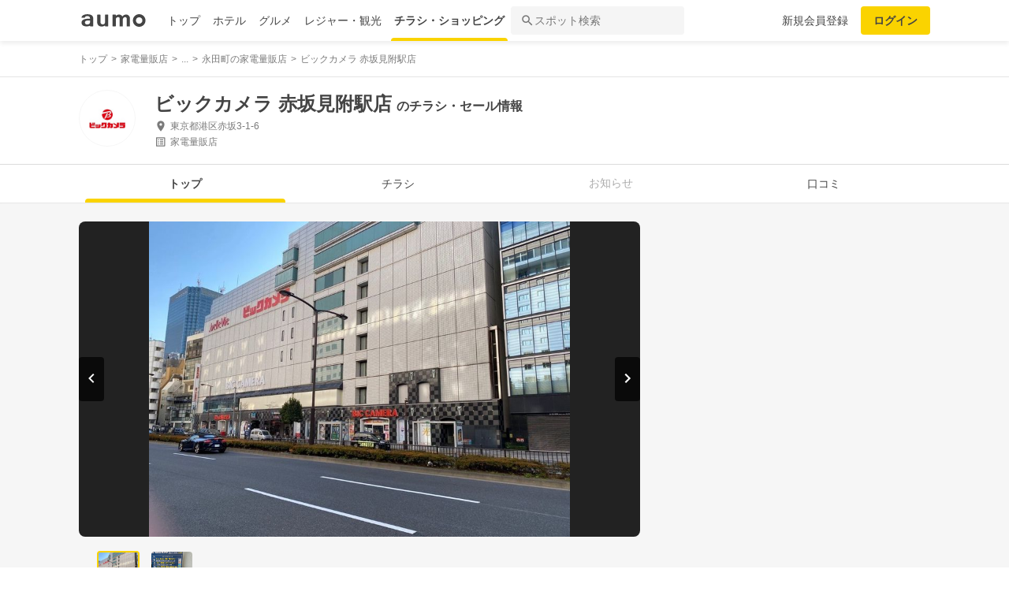

--- FILE ---
content_type: text/html; charset=utf-8
request_url: https://shopping.aumo.jp/shop/59932
body_size: 162992
content:
<!doctype html>
<html data-n-head-ssr lang="ja" prefix="og: http://ogp.me/ns# fb: http://ogp.me/ns/fb#" data-n-head="%7B%22lang%22:%7B%22ssr%22:%22ja%22%7D,%22prefix%22:%7B%22ssr%22:%22og:%20http://ogp.me/ns#%20fb:%20http://ogp.me/ns/fb#%22%7D%7D">
  <head >
    <meta data-n-head="ssr" charset="utf-8"><meta data-n-head="ssr" http-equiv="x-ua-compatible" content="ie=edge"><meta data-n-head="ssr" name="viewport" content="width=device-width, initial-scale=1.0, minimum-scale=1.0, maximum-scale=1.0, user-scalable=no, viewport-fit=cover"><meta data-n-head="ssr" data-hid="og:site_name" property="og:site_name" content="aumo[アウモ]"><meta data-n-head="ssr" data-hid="og:type" property="og:type" content="article"><meta data-n-head="ssr" data-hid="og:image" property="og:image" content="https://media-assets.aumo.jp/assets/images/ogimage.png"><meta data-n-head="ssr" data-hid="twitter:card" property="twitter:card" content="summary"><meta data-n-head="ssr" data-hid="twitter:site" property="twitter:site" content="@aumo_jp"><meta data-n-head="ssr" data-hid="twitter:image" property="twitter:image" content="https://media-assets.aumo.jp/assets/images/ogimage.png"><meta data-n-head="ssr" data-hid="fb:app_id" property="fb:app_id" content="749180661873556"><meta data-n-head="ssr" name="referrer" content="unsafe-url"><meta data-n-head="ssr" data-hid="description" name="description" content="ビックカメラ 赤坂見附駅店のチラシ、お得なキャンペーン、特売商品、クーポンなどお買い物やショッピングの情報を検索できます！aumo(アウモ)ではスーパー・ドラッグストア・ホームセンター・家電量販店・アパレルショップをはじめ、様々なお店を掲載しています。"><meta data-n-head="ssr" name="google-site-verification" content="eNJD-wF-FFzVtzdUKl0_8IyrMaGPuWzK-o-rXLxAj9w"><meta data-n-head="ssr" data-hid="og:url" property="og:url" content="https://shopping.aumo.jp/shop/59932"><meta data-n-head="ssr" data-hid="og:title" property="og:title" content="ビックカメラ 赤坂見附駅店のチラシ・お得なお買い物情報【aumo(アウモ)】"><meta data-n-head="ssr" data-hid="og:description" property="og:description" content="ビックカメラ 赤坂見附駅店のチラシ、お得なキャンペーン、特売商品、クーポンなどお買い物やショッピングの情報を検索できます！aumo(アウモ)ではスーパー・ドラッグストア・ホームセンター・家電量販店・アパレルショップをはじめ、様々なお店を掲載しています。"><meta data-n-head="ssr" data-hid="twitter:title" property="twitter:title" content="ビックカメラ 赤坂見附駅店のチラシ・お得なお買い物情報【aumo(アウモ)】"><meta data-n-head="ssr" data-hid="twitter:description" property="twitter:description" content="ビックカメラ 赤坂見附駅店のチラシ、お得なキャンペーン、特売商品、クーポンなどお買い物やショッピングの情報を検索できます！aumo(アウモ)ではスーパー・ドラッグストア・ホームセンター・家電量販店・アパレルショップをはじめ、様々なお店を掲載しています。"><title>ビックカメラ 赤坂見附駅店のチラシ・お得なお買い物情報【aumo(アウモ)】</title><link data-n-head="ssr" rel="icon" type="image/x-icon" href="/favicon.ico"><link data-n-head="ssr" rel="canonical" href="https://shopping.aumo.jp/shop/59932"><link data-n-head="ssr" rel="canonical" href="https://shopping.aumo.jp/shop/59932"><script data-n-head="ssr" async src="https://securepubads.g.doubleclick.net/tag/js/gpt.js"></script><script data-n-head="ssr" async src="https://flux-cdn.com/client/greemedia/flux_aumo_TM_AS.min.js" type="text/javascript"></script><script data-n-head="ssr" async src="/script/translator.js" type="text/javascript"></script><script data-n-head="ssr" type="text/javascript">window.gnshbrequest = window.gnshbrequest || {cmd:[]}; window.gnshbrequest.cmd.push(function(){window.gnshbrequest.forceInternalRequest();});</script><script data-n-head="ssr" async src="https://cpt.geniee.jp/hb/v1/213480/1582/wrapper.min.js"></script><script data-n-head="ssr" type="text/javascript">!function(f,b,e,v,n,t,s){if(f.fbq)return;n=f.fbq=function(){n.callMethod?n.callMethod.apply(n,arguments):n.queue.push(arguments)};if(!f._fbq)f._fbq=n;n.push=n;n.loaded=!0;n.version="2.0";n.queue=[];t=b.createElement(e);t.async=!0;t.src=v;s=b.getElementsByTagName(e)[0];s.parentNode.insertBefore(t,s)}(window,document,"script","https://connect.facebook.net/en_US/fbevents.js");fbq("init","1521537415191456");fbq("track","PageView");</script><script data-n-head="ssr" async src="https://www.googletagmanager.com/gtag/js?id=AW-727075267"></script><script data-n-head="ssr" type="text/javascript">window.dataLayer = window.dataLayer || []; function gtag(){dataLayer.push(arguments);} gtag("js", new Date()); gtag("config", "AW-727075267");</script><script data-n-head="ssr" data-hid="gtm-script">if(!window._gtm_init){window._gtm_init=1;(function(w,n,d,m,e,p){w[d]=(w[d]==1||n[d]=='yes'||n[d]==1||n[m]==1||(w[e]&&w[e][p]&&w[e][p]()))?1:0})(window,navigator,'doNotTrack','msDoNotTrack','external','msTrackingProtectionEnabled');(function(w,d,s,l,x,y){w[x]={};w._gtm_inject=function(i){if(w.doNotTrack||w[x][i])return;w[x][i]=1;w[l]=w[l]||[];w[l].push({'gtm.start':new Date().getTime(),event:'gtm.js'});var f=d.getElementsByTagName(s)[0],j=d.createElement(s);j.async=true;j.src='https://www.googletagmanager.com/gtm.js?id='+i;f.parentNode.insertBefore(j,f);};w[y]('GTM-W4WZK7J')})(window,document,'script','dataLayer','_gtm_ids','_gtm_inject')}</script><script data-n-head="ssr" src="https://www.googletagmanager.com/gtag/js?id=G-WD9TB3Z1KE" async></script><script data-n-head="ssr">
        window.googletag = window.googletag || {cmd: []};
        googletag.cmd.push(function() {
          googletag.defineSlot('/21383687/aumo_pc_gourmet_gourmets_introduction_bottom_rectangle_left_1', [[336, 280],[300, 100],[300, 250],], 'div-gpt-ad-1573523970043-0').addService(googletag.pubads());googletag.defineSlot('/21383687/aumo_pc_gourmet_gourmets_introduction_bottom_rectangle_right_1', [[300, 100],[300, 250],[336, 280],], 'div-gpt-ad-1573524036995-0').addService(googletag.pubads());googletag.defineSlot('/21383687/aumo_pc_gourmet_gourmets_detail_bottom_rectangle_left_1', [[336, 280],[300, 100],[300, 250],], 'div-gpt-ad-1573524123483-0').addService(googletag.pubads());googletag.defineSlot('/21383687/aumo_pc_gourmet_gourmets_detail_bottom_rectangle_right_1', [[336, 280],[300, 100],[300, 250],], 'div-gpt-ad-1573524164297-0').addService(googletag.pubads());
          null
          googletag.pubads().collapseEmptyDivs();
          googletag.pubads().enableSingleRequest();
          googletag.pubads().disableInitialLoad();
          googletag.enableServices();
        });
      </script><script data-n-head="ssr">
        var readyBids = {
          prebid: false,
          amazon: false,
          google: false
        };
        var failSafeTimeout = 3e3;
        // when both APS and Prebid have returned, initiate ad request
        var launchAdServer = function () {
          if (!readyBids.amazon || !readyBids.prebid) {
            return;
          }
          requestAdServer();
        };
        var requestAdServer = function () {
          if (!readyBids.google) {
            readyBids.google = true;
            googletag.cmd.push(function () {
              pbjs.que.push(function () {
                pbjs.setTargetingForGPTAsync();
              });
              apstag.setDisplayBids();
              googletag.pubads().refresh();
            });
          }
        };</script><script data-n-head="ssr">
        window.pbjs = window.pbjs || {que: []};
        window.googletag = window.googletag || {cmd: []};</script><script data-n-head="ssr">
        ! function (a9, a, p, s, t, A, g) {
          if (a[a9]) return;
          function q(c, r) {
            a[a9]._Q.push([c, r])
          }
          a[a9] = {
            init: function () {
              q("i", arguments)
            },
            fetchBids: function () {
              q("f", arguments)
            },
            setDisplayBids: function () {},
            targetingKeys: function () {
              return []
            },
            _Q: []
          };
          A = p.createElement(s);
          A.async = !0;
          A.src = t;
          g = p.getElementsByTagName(s)[0];
          g.parentNode.insertBefore(A, g)
        }("apstag", window, document, "script", "//c.amazon-adsystem.com/aax2/apstag.js");
        apstag.init({
          pubID: '3684',
          adServer: 'googletag',
          bidTimeout: 1e3
        });
        apstag.fetchBids({
          slots: [
            { slotID: 'div-gpt-ad-1573523970043-0', slotName: '/21383687/aumo_pc_gourmet_gourmets_introduction_bottom_rectangle_left_1', sizes: [[336, 280],[300, 100],[300, 250],] },{ slotID: 'div-gpt-ad-1573524036995-0', slotName: '/21383687/aumo_pc_gourmet_gourmets_introduction_bottom_rectangle_right_1', sizes: [[300, 100],[300, 250],[336, 280],] },{ slotID: 'div-gpt-ad-1573524123483-0', slotName: '/21383687/aumo_pc_gourmet_gourmets_detail_bottom_rectangle_left_1', sizes: [[336, 280],[300, 100],[300, 250],] },{ slotID: 'div-gpt-ad-1573524164297-0', slotName: '/21383687/aumo_pc_gourmet_gourmets_detail_bottom_rectangle_right_1', sizes: [[336, 280],[300, 100],[300, 250],] },
          ]
        }, function (bids) {
          googletag.cmd.push(function () {
            readyBids.amazon = true;
            launchAdServer();
          });
        });</script><script data-n-head="ssr">
        // set failsafe timeout
        setTimeout(function () {
          requestAdServer();
        }, failSafeTimeout);</script><script data-n-head="ssr">
    window.googletag = window.googletag || {cmd: []};
    var interstitial_slot, static_slot;
    var out_of_page_slot_name = '/21383687/aumo_web_ec_interstitial_ad';
    googletag.cmd.push(function() {
      interstitial_slot = googletag.defineOutOfPageSlot(
        out_of_page_slot_name,
        googletag.enums.OutOfPageFormat.INTERSTITIAL);
      if (interstitial_slot) {
        interstitial_slot.addService(googletag.pubads());
      }
      googletag.pubads().enableSingleRequest();
      googletag.enableServices();
      googletag.display(interstitial_slot);
    });</script><script data-n-head="ssr" type="application/ld+json">{"@context":"http://schema.org","@type":"Store","name":"ビックカメラ 赤坂見附駅店","image":"https://media-assets.aumo.jp/uploads/flyer_head_office/logo/1260/h_120_e34b0569-d99d-4301-aa3e-061ffeab4652.jpg","id":"https://shopping.aumo.jp/shop/59932","alternateName":"","address":{"@type":"PostalAddress","streetAddress":"東京都港区赤坂3-1-6","addressLocality":"","addressRegion":"東京","postalCode":"","addressCountry":{"@type":"Country","name":"JP"}},"telephone":"03-6230-1111","geo":{"@type":"GeoCoordinates","latitude":35.677138,"longitude":139.736732},"url":"https://shopping.aumo.jp/shop/59932","logo":"https://media-assets.aumo.jp/uploads/flyer_head_office/logo/1260/h_120_e34b0569-d99d-4301-aa3e-061ffeab4652.jpg"}</script><script data-n-head="ssr" type="application/ld+json">{"@context":"https://schema.org","@type":"FAQPage","mainEntity":[{"@type":"Question","name":"この施設へのアクセス方法は？","acceptedAnswer":{"@type":"Answer","text":"<p><a href='https://shopping.aumo.jp/shop/59932/map'>施設の場所を地図で確認</a></p>"}},{"@type":"Question","name":"この施設の口コミは？","acceptedAnswer":{"@type":"Answer","text":"<p>地下鉄赤坂見附駅の駅ビルのようになっているビックカメラ。1つのフロアはそれほど広くないが、8階まであり、家電系などビックカメラにありそうなものは一通り揃っている。1階の半分は酒屋になっており、見たことない酒が大量に置いてある。家電量販店としては平均的な広さだが、酒売場としては超大規模。</p><p><a href='https://shopping.aumo.jp/shop/59932/reviews'>詳しくはこちら</a><p>"}},{"@type":"Question","name":"駐車場はありますか？","acceptedAnswer":{"@type":"Answer","text":"<p>無</p><p><a href='https://shopping.aumo.jp/shop/59932'>詳しくはこちら</a><p>"}}]}</script><link rel="preload" href="https://travel-frontend-assets.aumo.jp/dist/client/3dca379.js" as="script"><link rel="preload" href="https://travel-frontend-assets.aumo.jp/dist/client/8ab8cdf.js" as="script"><link rel="preload" href="https://travel-frontend-assets.aumo.jp/dist/client/b325f87.js" as="script"><link rel="preload" href="https://travel-frontend-assets.aumo.jp/dist/client/bcaea1a.js" as="script"><link rel="preload" href="https://travel-frontend-assets.aumo.jp/dist/client/450ba2d.js" as="script"><link rel="preload" href="https://travel-frontend-assets.aumo.jp/dist/client/88bf36d.js" as="script"><link rel="preload" href="https://travel-frontend-assets.aumo.jp/dist/client/70a1ae1.js" as="script"><link rel="preload" href="https://travel-frontend-assets.aumo.jp/dist/client/c07717f.js" as="script"><link rel="preload" href="https://travel-frontend-assets.aumo.jp/dist/client/33be3c2.js" as="script"><link rel="preload" href="https://travel-frontend-assets.aumo.jp/dist/client/71ca201.js" as="script"><link rel="preload" href="https://travel-frontend-assets.aumo.jp/dist/client/c21d261.js" as="script"><style data-vue-ssr-id="83fd6f88:0 6d256c62:0 60f768fc:0 496d1c65:0 37d56f61:0 83db74ba:0 2936009f:0 4510988e:0 b5ad8924:0 0ed2126a:0 604b2567:0 0e3b4e0d:0 6af17412:0 04b8dad8:0 e9a274b2:0 02927348:0 bd855680:0 a13fbf3c:0 01030d6e:0 d4ac253e:0 743003b5:0 1cb734f7:0 38190e78:0 10d89250:0 09eb7c40:0 ca72e394:0 1cc5199a:0 90fd7750:0 00430671:0 4f8c8e5f:0 5a734657:0 62195636:0 f0d70a58:0 0ee540ba:0">.swiper-container{list-style:none;margin:0 auto;overflow:hidden;padding:0;position:relative;z-index:1}.swiper-container-no-flexbox .swiper-slide{float:left}.swiper-container-vertical>.swiper-wrapper{flex-direction:column}.swiper-wrapper{box-sizing:content-box;display:flex;height:100%;position:relative;transition-property:transform;width:100%;z-index:1}.swiper-container-android .swiper-slide,.swiper-wrapper{transform:translateZ(0)}.swiper-container-multirow>.swiper-wrapper{flex-wrap:wrap}.swiper-container-free-mode>.swiper-wrapper{margin:0 auto;transition-timing-function:ease-out}.swiper-slide{flex-shrink:0;height:100%;position:relative;transition-property:transform;width:100%}.swiper-slide-invisible-blank{visibility:hidden}.swiper-container-autoheight,.swiper-container-autoheight .swiper-slide{height:auto}.swiper-container-autoheight .swiper-wrapper{align-items:flex-start;transition-property:transform,height}.swiper-container-3d{perspective:1200px}.swiper-container-3d .swiper-cube-shadow,.swiper-container-3d .swiper-slide,.swiper-container-3d .swiper-slide-shadow-bottom,.swiper-container-3d .swiper-slide-shadow-left,.swiper-container-3d .swiper-slide-shadow-right,.swiper-container-3d .swiper-slide-shadow-top,.swiper-container-3d .swiper-wrapper{transform-style:preserve-3d}.swiper-container-3d .swiper-slide-shadow-bottom,.swiper-container-3d .swiper-slide-shadow-left,.swiper-container-3d .swiper-slide-shadow-right,.swiper-container-3d .swiper-slide-shadow-top{height:100%;left:0;pointer-events:none;position:absolute;top:0;width:100%;z-index:10}.swiper-container-3d .swiper-slide-shadow-left{background-image:linear-gradient(270deg,rgba(0,0,0,.5),transparent)}.swiper-container-3d .swiper-slide-shadow-right{background-image:linear-gradient(90deg,rgba(0,0,0,.5),transparent)}.swiper-container-3d .swiper-slide-shadow-top{background-image:linear-gradient(0deg,rgba(0,0,0,.5),transparent)}.swiper-container-3d .swiper-slide-shadow-bottom{background-image:linear-gradient(180deg,rgba(0,0,0,.5),transparent)}.swiper-container-wp8-horizontal,.swiper-container-wp8-horizontal>.swiper-wrapper{touch-action:pan-y}.swiper-container-wp8-vertical,.swiper-container-wp8-vertical>.swiper-wrapper{touch-action:pan-x}.swiper-button-next,.swiper-button-prev{background-position:50%;background-repeat:no-repeat;background-size:27px 44px;cursor:pointer;height:44px;margin-top:-22px;position:absolute;top:50%;width:27px;z-index:10}.swiper-button-next.swiper-button-disabled,.swiper-button-prev.swiper-button-disabled{cursor:auto;opacity:.35;pointer-events:none}.swiper-button-prev,.swiper-container-rtl .swiper-button-next{background-image:url("data:image/svg+xml;charset=utf-8,%3Csvg xmlns='http://www.w3.org/2000/svg' viewBox='0 0 27 44'%3E%3Cpath fill='%23007aff' d='M0 22 22 0l2.1 2.1L4.2 22l19.9 19.9L22 44z'/%3E%3C/svg%3E");left:10px;right:auto}.swiper-button-next,.swiper-container-rtl .swiper-button-prev{background-image:url("data:image/svg+xml;charset=utf-8,%3Csvg xmlns='http://www.w3.org/2000/svg' viewBox='0 0 27 44'%3E%3Cpath fill='%23007aff' d='M27 22 5 44l-2.1-2.1L22.8 22 2.9 2.1 5 0z'/%3E%3C/svg%3E");left:auto;right:10px}.swiper-button-prev.swiper-button-white,.swiper-container-rtl .swiper-button-next.swiper-button-white{background-image:url("data:image/svg+xml;charset=utf-8,%3Csvg xmlns='http://www.w3.org/2000/svg' viewBox='0 0 27 44'%3E%3Cpath fill='%23fff' d='M0 22 22 0l2.1 2.1L4.2 22l19.9 19.9L22 44z'/%3E%3C/svg%3E")}.swiper-button-next.swiper-button-white,.swiper-container-rtl .swiper-button-prev.swiper-button-white{background-image:url("data:image/svg+xml;charset=utf-8,%3Csvg xmlns='http://www.w3.org/2000/svg' viewBox='0 0 27 44'%3E%3Cpath fill='%23fff' d='M27 22 5 44l-2.1-2.1L22.8 22 2.9 2.1 5 0z'/%3E%3C/svg%3E")}.swiper-button-prev.swiper-button-black,.swiper-container-rtl .swiper-button-next.swiper-button-black{background-image:url("data:image/svg+xml;charset=utf-8,%3Csvg xmlns='http://www.w3.org/2000/svg' viewBox='0 0 27 44'%3E%3Cpath d='M0 22 22 0l2.1 2.1L4.2 22l19.9 19.9L22 44z'/%3E%3C/svg%3E")}.swiper-button-next.swiper-button-black,.swiper-container-rtl .swiper-button-prev.swiper-button-black{background-image:url("data:image/svg+xml;charset=utf-8,%3Csvg xmlns='http://www.w3.org/2000/svg' viewBox='0 0 27 44'%3E%3Cpath d='M27 22 5 44l-2.1-2.1L22.8 22 2.9 2.1 5 0z'/%3E%3C/svg%3E")}.swiper-button-lock{display:none}.swiper-pagination{position:absolute;text-align:center;transform:translateZ(0);transition:opacity .3s;z-index:10}.swiper-pagination.swiper-pagination-hidden{opacity:0}.swiper-container-horizontal>.swiper-pagination-bullets,.swiper-pagination-custom,.swiper-pagination-fraction{bottom:10px;left:0;width:100%}.swiper-pagination-bullets-dynamic{font-size:0;overflow:hidden}.swiper-pagination-bullets-dynamic .swiper-pagination-bullet{position:relative;transform:scale(.33)}.swiper-pagination-bullets-dynamic .swiper-pagination-bullet-active,.swiper-pagination-bullets-dynamic .swiper-pagination-bullet-active-main{transform:scale(1)}.swiper-pagination-bullets-dynamic .swiper-pagination-bullet-active-prev{transform:scale(.66)}.swiper-pagination-bullets-dynamic .swiper-pagination-bullet-active-prev-prev{transform:scale(.33)}.swiper-pagination-bullets-dynamic .swiper-pagination-bullet-active-next{transform:scale(.66)}.swiper-pagination-bullets-dynamic .swiper-pagination-bullet-active-next-next{transform:scale(.33)}.swiper-pagination-bullet{background:#000;border-radius:100%;display:inline-block;height:8px;opacity:.2;width:8px}button.swiper-pagination-bullet{-webkit-appearance:none;-moz-appearance:none;appearance:none;border:none;box-shadow:none;margin:0;padding:0}.swiper-pagination-clickable .swiper-pagination-bullet{cursor:pointer}.swiper-pagination-bullet-active{background:#007aff;opacity:1}.swiper-container-vertical>.swiper-pagination-bullets{right:10px;top:50%;transform:translate3d(0,-50%,0)}.swiper-container-vertical>.swiper-pagination-bullets .swiper-pagination-bullet{display:block;margin:6px 0}.swiper-container-vertical>.swiper-pagination-bullets.swiper-pagination-bullets-dynamic{top:50%;transform:translateY(-50%);width:8px}.swiper-container-vertical>.swiper-pagination-bullets.swiper-pagination-bullets-dynamic .swiper-pagination-bullet{display:inline-block;transition:transform .2s,top .2s}.swiper-container-horizontal>.swiper-pagination-bullets .swiper-pagination-bullet{margin:0 4px}.swiper-container-horizontal>.swiper-pagination-bullets.swiper-pagination-bullets-dynamic{left:50%;transform:translateX(-50%);white-space:nowrap}.swiper-container-horizontal>.swiper-pagination-bullets.swiper-pagination-bullets-dynamic .swiper-pagination-bullet{transition:transform .2s,left .2s}.swiper-container-horizontal.swiper-container-rtl>.swiper-pagination-bullets-dynamic .swiper-pagination-bullet{transition:transform .2s,right .2s}.swiper-pagination-progressbar{background:rgba(0,0,0,.25);position:absolute}.swiper-pagination-progressbar .swiper-pagination-progressbar-fill{background:#007aff;height:100%;left:0;position:absolute;top:0;transform:scale(0);transform-origin:left top;width:100%}.swiper-container-rtl .swiper-pagination-progressbar .swiper-pagination-progressbar-fill{transform-origin:right top}.swiper-container-horizontal>.swiper-pagination-progressbar,.swiper-container-vertical>.swiper-pagination-progressbar.swiper-pagination-progressbar-opposite{height:4px;left:0;top:0;width:100%}.swiper-container-horizontal>.swiper-pagination-progressbar.swiper-pagination-progressbar-opposite,.swiper-container-vertical>.swiper-pagination-progressbar{height:100%;left:0;top:0;width:4px}.swiper-pagination-white .swiper-pagination-bullet-active{background:#fff}.swiper-pagination-progressbar.swiper-pagination-white{background:hsla(0,0%,100%,.25)}.swiper-pagination-progressbar.swiper-pagination-white .swiper-pagination-progressbar-fill{background:#fff}.swiper-pagination-black .swiper-pagination-bullet-active{background:#000}.swiper-pagination-progressbar.swiper-pagination-black{background:rgba(0,0,0,.25)}.swiper-pagination-progressbar.swiper-pagination-black .swiper-pagination-progressbar-fill{background:#000}.swiper-pagination-lock{display:none}.swiper-scrollbar{background:rgba(0,0,0,.1);border-radius:10px;position:relative;-ms-touch-action:none}.swiper-container-horizontal>.swiper-scrollbar{bottom:3px;height:5px;left:1%;position:absolute;width:98%;z-index:50}.swiper-container-vertical>.swiper-scrollbar{height:98%;position:absolute;right:3px;top:1%;width:5px;z-index:50}.swiper-scrollbar-drag{background:rgba(0,0,0,.5);border-radius:10px;height:100%;left:0;position:relative;top:0;width:100%}.swiper-scrollbar-cursor-drag{cursor:move}.swiper-scrollbar-lock{display:none}.swiper-zoom-container{align-items:center;display:flex;height:100%;justify-content:center;text-align:center;width:100%}.swiper-zoom-container>canvas,.swiper-zoom-container>img,.swiper-zoom-container>svg{max-height:100%;max-width:100%;-o-object-fit:contain;object-fit:contain}.swiper-slide-zoomed{cursor:move}.swiper-lazy-preloader{animation:swiper-preloader-spin 1s steps(12) infinite;height:42px;left:50%;margin-left:-21px;margin-top:-21px;position:absolute;top:50%;transform-origin:50%;width:42px;z-index:10}.swiper-lazy-preloader:after{background-image:url("data:image/svg+xml;charset=utf-8,%3Csvg xmlns='http://www.w3.org/2000/svg' xmlns:xlink='http://www.w3.org/1999/xlink' viewBox='0 0 120 120'%3E%3Cdefs%3E%3Cpath id='a' stroke='%236c6c6c' stroke-linecap='round' stroke-width='11' d='M60 7v20'/%3E%3C/defs%3E%3Cuse xlink:href='%23a' opacity='.27'/%3E%3Cuse xlink:href='%23a' opacity='.27' transform='rotate(30 60 60)'/%3E%3Cuse xlink:href='%23a' opacity='.27' transform='rotate(60 60 60)'/%3E%3Cuse xlink:href='%23a' opacity='.27' transform='rotate(90 60 60)'/%3E%3Cuse xlink:href='%23a' opacity='.27' transform='rotate(120 60 60)'/%3E%3Cuse xlink:href='%23a' opacity='.27' transform='rotate(150 60 60)'/%3E%3Cuse xlink:href='%23a' opacity='.37' transform='rotate(180 60 60)'/%3E%3Cuse xlink:href='%23a' opacity='.46' transform='rotate(210 60 60)'/%3E%3Cuse xlink:href='%23a' opacity='.56' transform='rotate(240 60 60)'/%3E%3Cuse xlink:href='%23a' opacity='.66' transform='rotate(270 60 60)'/%3E%3Cuse xlink:href='%23a' opacity='.75' transform='rotate(300 60 60)'/%3E%3Cuse xlink:href='%23a' opacity='.85' transform='rotate(330 60 60)'/%3E%3C/svg%3E");background-position:50%;background-repeat:no-repeat;background-size:100%;content:"";display:block;height:100%;width:100%}.swiper-lazy-preloader-white:after{background-image:url("data:image/svg+xml;charset=utf-8,%3Csvg xmlns='http://www.w3.org/2000/svg' xmlns:xlink='http://www.w3.org/1999/xlink' viewBox='0 0 120 120'%3E%3Cdefs%3E%3Cpath id='a' stroke='%23fff' stroke-linecap='round' stroke-width='11' d='M60 7v20'/%3E%3C/defs%3E%3Cuse xlink:href='%23a' opacity='.27'/%3E%3Cuse xlink:href='%23a' opacity='.27' transform='rotate(30 60 60)'/%3E%3Cuse xlink:href='%23a' opacity='.27' transform='rotate(60 60 60)'/%3E%3Cuse xlink:href='%23a' opacity='.27' transform='rotate(90 60 60)'/%3E%3Cuse xlink:href='%23a' opacity='.27' transform='rotate(120 60 60)'/%3E%3Cuse xlink:href='%23a' opacity='.27' transform='rotate(150 60 60)'/%3E%3Cuse xlink:href='%23a' opacity='.37' transform='rotate(180 60 60)'/%3E%3Cuse xlink:href='%23a' opacity='.46' transform='rotate(210 60 60)'/%3E%3Cuse xlink:href='%23a' opacity='.56' transform='rotate(240 60 60)'/%3E%3Cuse xlink:href='%23a' opacity='.66' transform='rotate(270 60 60)'/%3E%3Cuse xlink:href='%23a' opacity='.75' transform='rotate(300 60 60)'/%3E%3Cuse xlink:href='%23a' opacity='.85' transform='rotate(330 60 60)'/%3E%3C/svg%3E")}@keyframes swiper-preloader-spin{to{transform:rotate(1turn)}}.swiper-container .swiper-notification{left:0;opacity:0;pointer-events:none;position:absolute;top:0;z-index:-1000}.swiper-container-fade.swiper-container-free-mode .swiper-slide{transition-timing-function:ease-out}.swiper-container-fade .swiper-slide{pointer-events:none;transition-property:opacity}.swiper-container-fade .swiper-slide .swiper-slide{pointer-events:none}.swiper-container-fade .swiper-slide-active,.swiper-container-fade .swiper-slide-active .swiper-slide-active{pointer-events:auto}.swiper-container-cube{overflow:visible}.swiper-container-cube .swiper-slide{backface-visibility:hidden;height:100%;pointer-events:none;transform-origin:0 0;visibility:hidden;width:100%;z-index:1}.swiper-container-cube .swiper-slide .swiper-slide{pointer-events:none}.swiper-container-cube.swiper-container-rtl .swiper-slide{transform-origin:100% 0}.swiper-container-cube .swiper-slide-active,.swiper-container-cube .swiper-slide-active .swiper-slide-active{pointer-events:auto}.swiper-container-cube .swiper-slide-active,.swiper-container-cube .swiper-slide-next,.swiper-container-cube .swiper-slide-next+.swiper-slide,.swiper-container-cube .swiper-slide-prev{pointer-events:auto;visibility:visible}.swiper-container-cube .swiper-slide-shadow-bottom,.swiper-container-cube .swiper-slide-shadow-left,.swiper-container-cube .swiper-slide-shadow-right,.swiper-container-cube .swiper-slide-shadow-top{backface-visibility:hidden;z-index:0}.swiper-container-cube .swiper-cube-shadow{background:#000;bottom:0;filter:blur(50px);height:100%;left:0;opacity:.6;position:absolute;width:100%;z-index:0}.swiper-container-flip{overflow:visible}.swiper-container-flip .swiper-slide{backface-visibility:hidden;pointer-events:none;z-index:1}.swiper-container-flip .swiper-slide .swiper-slide{pointer-events:none}.swiper-container-flip .swiper-slide-active,.swiper-container-flip .swiper-slide-active .swiper-slide-active{pointer-events:auto}.swiper-container-flip .swiper-slide-shadow-bottom,.swiper-container-flip .swiper-slide-shadow-left,.swiper-container-flip .swiper-slide-shadow-right,.swiper-container-flip .swiper-slide-shadow-top{backface-visibility:hidden;z-index:0}.swiper-container-coverflow .swiper-wrapper{-ms-perspective:1200px}html{font-family:inherit}a,abbr,acronym,address,applet,article,aside,audio,b,big,blockquote,body,canvas,caption,center,cite,code,dd,del,details,dfn,div,dl,dt,em,embed,fieldset,figcaption,figure,footer,form,h1,h2,h3,h4,h5,h6,header,hgroup,html,i,iframe,img,input,ins,kbd,label,legend,li,mark,menu,nav,object,ol,output,p,pre,q,ruby,s,samp,section,small,span,strike,strong,sub,summary,sup,table,tbody,td,tfoot,th,thead,time,tr,tt,u,ul,var,video{border:0;margin:0;padding:0;vertical-align:baseline}li,ol,ul{list-style:none;padding:0}blockquote,q{quotes:none}blockquote:after,blockquote:before,q:after,q:before{content:none}table{border-collapse:collapse;border-spacing:0}article,aside,details,figcaption,figure,footer,header,hgroup,menu,nav,section{display:block}h1,h2,h3,h4,h5,h6,p{font-weight:400;font:inherit;margin:0}hr{background:#ccc;height:1px;margin:0 auto;width:100%}input,select{vertical-align:middle}button,input,select,textarea{-webkit-appearance:none;-moz-appearance:none;appearance:none;outline:none}button{background-color:transparent;border:none;cursor:pointer;padding:0}input::-ms-clear,input::-ms-reveal{visibility:hidden}select::-ms-expand{display:none}body{color:#444;font-family:-apple-system,BlinkMacSystemFont,"Helvetica Neue","Segoe UI","Hiragino Kaku Gothic ProN","Hiragino Sans",Arial,Meiryo,sans-serif;font-size:100%;line-height:1;-webkit-text-size-adjust:100%;-moz-text-size-adjust:100%;text-size-adjust:100%;width:100%;word-break:break-word}*{-ms-box-sizing:border-box;box-sizing:border-box}a{display:inline-block;*display:inline;*zoom:1;-webkit-tap-highlight-color:rgba(0,0,0,0);cursor:pointer;max-width:100%;-webkit-text-decoration:none;text-decoration:none}
:root{--achromatic-black:#000;--achromatic-white:#fff;--amethyst-100:#ebe8ff;--amethyst-200:#dad3ff;--amethyst-300:#beb0ff;--amethyst-400:#9f83ff;--amethyst-50:#f4f2ff;--amethyst-500:#8151ff;--amethyst-600:#722dfa;--amethyst-700:#631ce5;--amethyst-800:#5316c1;--amethyst-900:#45159d;--amethyst-950:#290a6b;--blue-100:#d9ebff;--blue-200:#bbdcff;--blue-300:#8cc7ff;--blue-400:#56a7ff;--blue-50:#eef6ff;--blue-500:#2f83ff;--blue-600:#1862f8;--blue-700:#114ce4;--blue-800:#143eb9;--blue-900:#173991;--blue-950:#132458;--castro-100:#fde6f3;--castro-200:#fdcde9;--castro-300:#fca5d6;--castro-400:#f96db9;--castro-50:#fdf2f8;--castro-500:#f3419d;--castro-600:#e2207a;--castro-700:#c51160;--castro-800:#a3114f;--castro-900:#871444;--castro-950:#530425;--gray-100:#e5eaf1;--gray-200:#ced5df;--gray-300:#abb7c4;--gray-400:#8693a2;--gray-50:#f2f4f8;--gray-500:#677483;--gray-600:#515d6c;--gray-700:#3f4855;--gray-800:#282d33;--gray-900:#1c1e21;--gray-950:#131416;--gray-alpha-10:rgba(0,0,0,.102);--gray-alpha-20:rgba(0,0,0,.2);--gray-alpha-30:rgba(0,0,0,.302);--gray-alpha-40:rgba(0,0,0,.4);--gray-alpha-50:rgba(0,0,0,.502);--gray-alpha-60:rgba(0,0,0,.6);--gray-alpha-70:rgba(0,0,0,.698);--gray-alpha-80:rgba(0,0,0,.8);--gray-alpha-90:rgba(0,0,0,.898);--green-100:#d8ffe8;--green-200:#b4fed2;--green-300:#79fcb0;--green-400:#38f086;--green-50:#eefff4;--green-500:#0ed965;--green-600:#05b44f;--green-700:#088d42;--green-800:#0c6f38;--green-900:#0c5b30;--green-950:#00371a;--lime-100:#f5ffc5;--lime-200:#e9ff92;--lime-300:#d7ff53;--lime-400:#c1fc1f;--lime-50:#fbffe4;--lime-500:#a3e200;--lime-600:#7db500;--lime-700:#5f8902;--lime-800:#4c6c08;--lime-900:#405b0c;--lime-950:#203300;--mint-100:#cffce4;--mint-200:#a3f7cf;--mint-300:#68edb6;--mint-400:#2cdb98;--mint-50:#ebfef5;--mint-500:#08c181;--mint-600:#009d69;--mint-700:#007e57;--mint-800:#026346;--mint-900:#03513c;--mint-950:#002f23;--orange-100:#ffedd3;--orange-200:#ffd7a6;--orange-300:#ffb96d;--orange-400:#ff9032;--orange-50:#fff7ec;--orange-500:#ff700b;--orange-600:#f55301;--orange-700:#cb3c03;--orange-800:#a1300b;--orange-900:#81290d;--orange-950:#461204;--purple-100:#f4e9fe;--purple-200:#ebd6fe;--purple-300:#dbb6fc;--purple-400:#c487f9;--purple-50:#faf5ff;--purple-500:#ae59f3;--purple-600:#9a37e6;--purple-700:#8426ca;--purple-800:#7024a5;--purple-900:#5c1e85;--purple-950:#440a6b;--red-100:#ffdcdf;--red-200:#ffbfc4;--red-300:#ff929b;--red-400:#ff5462;--red-50:#ffeff0;--red-500:#ff1f31;--red-600:#ff0015;--red-700:#db0012;--red-800:#b4000f;--red-900:#74060f;--red-950:#520007;--turquoise-100:#c9ffff;--turquoise-200:#99fdff;--turquoise-300:#54f9ff;--turquoise-400:#07e9ff;--turquoise-50:#e9ffff;--turquoise-500:#00cbef;--turquoise-600:#00a1c9;--turquoise-700:#007fa1;--turquoise-800:#086682;--turquoise-900:#0c546d;--turquoise-950:#002533;--yellow-100:#feffc1;--yellow-200:#fffe86;--yellow-300:#fff541;--yellow-400:#ffe60d;--yellow-50:#ffffe7;--yellow-500:#fad300;--yellow-600:#d19e00;--yellow-700:#a67102;--yellow-800:#89580a;--yellow-900:#74480f;--yellow-950:#442604;--yellow-orange-100:#fff4c4;--yellow-orange-200:#ffe985;--yellow-orange-300:#ffd845;--yellow-orange-400:#ffc41a;--yellow-orange-50:#fffcea;--yellow-orange-500:#ffa200;--yellow-orange-600:#e37900;--yellow-orange-700:#bc5301;--yellow-orange-800:#984008;--yellow-orange-900:#7d340a;--yellow-orange-950:#471900;--background-base:var(--brand-palette-neutral-0);--border-focus:var(--blue-800);--border-caution-bold:var(--border-caution-light-base);--border-information-bold:var(--border-information-light-base);--border-key-primary-bold:var(--border-key-primary-light-bold);--border-key-secondary-bold:var(--border-key-secondary-light-bold);--border-negative-bold:var(--border-negative-light-base);--border-neutral-primary:var(--border-neutral-light-primary);--border-neutral-secondary:var(--border-neutral-light-secondary);--border-neutral-selected:var(--border-neutral-light-selected);--border-neutral-tertiary:var(--border-neutral-light-tertiary);--border-positive-bold:var(--border-positive-light-base);--custom-color-rank-bronze:var(--yellow-orange-700);--custom-color-rank-gold:var(--yellow-600);--custom-color-rank-silver:var(--gray-300);--custom-color-ratestar:var(--yellow-orange-400);--custom-color-brand-apple-a:#fff;--custom-color-brand-apple-b:#000;--custom-color-brand-aumo:#222;--custom-color-brand-facebook-a:#fff;--custom-color-brand-facebook-b:#0866ff;--custom-color-brand-instagram-a:#fff;--custom-color-brand-instagram-b:#000;--custom-color-brand-line-a:#fff;--custom-color-brand-line-b:#4cc764;--custom-color-brand-pinterest-a:#fff;--custom-color-brand-pinterest-b:#e60023;--custom-color-brand-tiktok-a:#fff;--custom-color-brand-tiktok-b:#000;--custom-color-brand-x-a:#fff;--custom-color-brand-x-b:#14171a;--custom-color-brand-youtbe-a:#fff;--custom-color-brand-youtbe-b:red;--icon-caution-bold:var(--icon-caution-light-bold);--icon-caution-on-bold:var(--icon-caution-light-on-bold);--icon-caution-on-subtle:var(--icon-caution-light-on-subtle);--icon-information-bold:var(--icon-information-light-bold);--icon-information-on-bold:var(--icon-information-light-on-bold);--icon-information-on-subtle:var(--icon-information-light-on-subtle);--icon-key-primary-bold:var(--icon-key-primary-light-bold);--icon-key-primary-on-bold:var(--icon-key-primary-light-on-bold);--icon-key-primary-on-subtle:var(--icon-key-primary-light-on-subtle);--icon-key-secondary-bold:var(--icon-key-secondary-dark-bold);--icon-key-secondary-on-bold:var(--icon-key-secondary-light-on-bold);--icon-key-secondary-on-subtle:var(--icon-key-secondary-light-on-subtle);--icon-negative-bold:var(--icon-negative-light-bold);--icon-negative-on-bold:var(--icon-negative-light-on-bold);--icon-negative-on-subtle:var(--icon-negative-light-on-subtle);--icon-neutral-inverse:var(--brand-palette-neutral-0);--icon-neutral-placeholder:var(--icon-neutral-light-placeholder);--icon-neutral-primary:var(--icon-neutral-light-primary);--icon-neutral-secondary:var(--icon-neutral-light-secondary);--icon-neutral-selected:var(--icon-neutral-light-selected);--icon-neutral-tertiary:var(--icon-neutral-light-tertiary);--icon-positive-bold:var(--icon-positive-light-bold);--icon-positive-on-bold:var(--icon-positive-light-on-bold);--icon-positive-on-subtle:var(--icon-positive-light-on-subtle);--icon-price-emphasis:var(--red-600);--icon-price-on-emphasis:var(--red-50);--icon-price-retail:var(--brand-palette-neutral-800);--icon-price-retail-subtle:var(--brand-palette-neutral-400);--overlay-bold:var(--gray-alpha-60);--overlay-subtle:var(--gray-alpha-30);--surface-caution-bold-active:var(--surface-caution-bold-light-active);--surface-caution-bold-base:var(--surface-caution-bold-light-base);--surface-caution-bold-hovered:var(--surface-caution-bold-light-hovered);--surface-caution-subtle-active:var(--surface-caution-subtle-light-active);--surface-caution-subtle-base:var(--surface-caution-subtle-light-base);--surface-caution-subtle-hovered:var(--surface-caution-subtle-light-hovered);--surface-information-bold-active:var(--surface-information-bold-light-active);--surface-information-bold-base:var(--surface-information-bold-light-base);--surface-information-bold-hovered:var(--surface-information-bold-light-hovered);--surface-information-subtle-active:var(--surface-information-subtle-light-active);--surface-information-subtle-base:var(--surface-information-subtle-light-base);--surface-information-subtle-hovered:var(--surface-information-subtle-light-hovered);--surface-key-primary-bold-active:var(--surface-key-primary-bold-light-active);--surface-key-primary-bold-base:var(--surface-key-primary-bold-light-base);--surface-key-primary-bold-hovered:var(--surface-key-primary-bold-light-hovered);--surface-key-primary-minimal-active:var(--surface-key-primary-minimal-light-active);--surface-key-primary-minimal-base:var(--surface-key-primary-minimal-light-base);--surface-key-primary-minimal-hovered:var(--surface-key-primary-minimal-light-hovered);--surface-key-primary-subtle-active:var(--surface-key-primary-saubtle-light-active);--surface-key-primary-subtle-base:var(--surface-key-primary-saubtle-light-base);--surface-key-primary-subtle-hovered:var(--surface-key-primary-saubtle-light-hovered);--surface-key-secondary-bold-active:var(--surface-key-secondary-bold-light-active);--surface-key-secondary-bold-base:var(--surface-key-secondary-bold-light-base);--surface-key-secondary-bold-hovered:var(--surface-key-secondary-bold-light-hovered);--surface-key-secondary-subtle-active:var(--surface-key-secondary-subtle-light-active);--surface-key-secondary-subtle-base:var(--surface-key-secondary-subtle-light-base);--surface-key-secondary-subtle-hovered:var(--surface-key-secondary-subtle-light-hovered);--surface-negative-bold-active:var(--surface-negative-bold-light-active);--surface-negative-bold-base:var(--surface-negative-bold-light-base);--surface-negative-bold-hovered:var(--surface-negative-bold-light-hovered);--surface-negative-subtle-active:var(--surface-negative-subtle-light-active);--surface-negative-subtle-base:var(--surface-negative-subtle-light-base);--surface-negative-subtle-hover:var(--surface-negative-subtle-light-hovered);--surface-neutral-fixed-white:var(--achromatic-white);--surface-neutral-inverse-active:var(--surface-neutral-tertiary-dark-active);--surface-neutral-inverse-base:var(--surface-neutral-inverse-light-base);--surface-neutral-inverse-hovered:var(--surface-neutral-tertiary-dark-hovered);--surface-neutral-primary-active:var(--surface-neutral-primary-light-active);--surface-neutral-primary-base:var(--surface-neutral-primary-light-base);--surface-neutral-primary-hovered:var(--surface-neutral-primary-light-hovered);--surface-neutral-primary-selected:var(--surface-neutral-primary-light-selected);--surface-neutral-secondary-active:var(--surface-neutral-secondary-light-active);--surface-neutral-secondary-base:var(--surface-neutral-secondary-light-base);--surface-neutral-secondary-hovered:var(--surface-neutral-secondary-light-hovered);--surface-neutral-tertiary-active:var(--surface-neutral-tertiary-light-active);--surface-neutral-tertiary-base:var(--surface-neutral-tertiary-light-base);--surface-neutral-tertiary-hovered:var(--surface-neutral-tertiary-light-hovered);--surface-positive-bold-active:var(--surface-positive-bold-light-active);--surface-positive-bold-base:var(--surface-positive-bold-dark-base);--surface-positive-bold-hovered:var(--surface-positive-bold-light-hovered);--surface-positive-subtle-active:var(--surface-positive-subtle-light-active);--surface-positive-subtle-base:var(--surface-positive-subtle-light-base);--surface-positive-subtle-hovered:var(--surface-positive-subtle-light-hovered);--surface-price-emphasis-bold:var(--red-500);--surface-price-emphasis-subtle:var(--red-50);--text-caution-bold:var(--text-caution-light-bold);--text-caution-on-bold:var(--text-caution-light-on-bold);--text-caution-on-subtle:var(--text-caution-light-on-subtle);--text-information-bold:var(--text-information-light-bold);--text-information-on-bold:var(--text-information-light-on-bold);--text-information-on-subtle:var(--text-information-light-on-subtle);--text-key-primary-bold:var(--text-key-primary-light-bold);--text-key-primary-on-bold:var(--text-key-primary-light-on-bold);--text-key-primary-on-subtle:var(--text-key-primary-light-on-subtle);--text-key-secondary-bold:var(--text-key-secondary-dark-bold);--text-key-secondary-on-bold:var(--text-key-secondary-light-on-bold);--text-key-secondary-on-subtle:var(--text-key-secondary-light-on-subtle);--text-link-bold:var(--text-link-light-bold);--text-link-subtle:var(--text-neutral-light-tertiary);--text-link-visited:var(--text-link-light-visited);--text-negative-bold:var(--text-negative-light-bold);--text-negative-on-bold:var(--text-negative-light-on-bold);--text-negative-on-subtle:var(--text-negative-light-on-subtle);--text-neutral-inverse:var(--brand-palette-neutral-0);--text-neutral-placeholder:var(--icon-neutral-light-placeholder);--text-neutral-primary:var(--text-neutral-light-primary);--text-neutral-secondary:var(--text-neutral-light-secondary);--text-neutral-selected:var(--brand-palette-key-secondary-600);--text-neutral-tertiary:var(--text-neutral-light-tertiary);--text-positive-bold:var(--text-positive-light-bold);--text-positive-on-bold:var(--text-positive-light-on-bold);--text-positive-on-subtle:var(--text-positive-light-on-subtle);--text-price-emphasis:var(--red-600);--text-price-on-emphasis:var(--red-50);--text-price-retail:var(--brand-palette-neutral-800);--text-price-retail-subtle:var(--brand-palette-neutral-400);--border-key-primary-dark-bold:var(--brand-palette-key-primary-300);--border-key-primary-light-bold:var(--brand-palette-key-primary-500);--border-key-secondary-dark-bold:var(--brand-palette-key-secondary-400);--border-key-secondary-light-bold:var(--brand-palette-key-secondary-600);--border-neutral-dark-primary:var(--brand-palette-neutral-600);--border-neutral-dark-secondary:var(--brand-palette-neutral-700);--border-neutral-dark-selected:var(--brand-palette-key-secondary-500);--border-neutral-dark-tertiary:var(--brand-palette-neutral-800);--border-neutral-light-primary:var(--brand-palette-neutral-200);--border-neutral-light-secondary:var(--brand-palette-neutral-100);--border-neutral-light-selected:var(--brand-palette-key-secondary-600);--border-neutral-light-tertiary:var(--brand-palette-neutral-50);--brand-palette-key-primary-100:var(--yellow-100);--brand-palette-key-primary-200:var(--yellow-200);--brand-palette-key-primary-300:var(--yellow-300);--brand-palette-key-primary-400:var(--yellow-400);--brand-palette-key-primary-50:var(--yellow-50);--brand-palette-key-primary-500:var(--yellow-500);--brand-palette-key-primary-600:var(--yellow-600);--brand-palette-key-primary-700:var(--yellow-700);--brand-palette-key-primary-800:var(--yellow-800);--brand-palette-key-primary-900:var(--yellow-900);--brand-palette-key-primary-950:var(--yellow-950);--brand-palette-key-secondary-100:var(--mint-100);--brand-palette-key-secondary-200:var(--mint-200);--brand-palette-key-secondary-300:var(--mint-300);--brand-palette-key-secondary-400:var(--mint-400);--brand-palette-key-secondary-50:var(--mint-50);--brand-palette-key-secondary-500:var(--mint-500);--brand-palette-key-secondary-600:var(--mint-600);--brand-palette-key-secondary-700:var(--mint-700);--brand-palette-key-secondary-800:var(--mint-800);--brand-palette-key-secondary-900:var(--mint-900);--brand-palette-key-secondary-950:var(--mint-950);--brand-palette-neutral-0:var(--achromatic-white);--brand-palette-neutral-100:var(--gray-100);--brand-palette-neutral-200:var(--gray-200);--brand-palette-neutral-300:var(--gray-300);--brand-palette-neutral-400:var(--gray-400);--brand-palette-neutral-50:var(--gray-50);--brand-palette-neutral-500:var(--gray-500);--brand-palette-neutral-600:var(--gray-600);--brand-palette-neutral-700:var(--gray-700);--brand-palette-neutral-800:var(--gray-800);--brand-palette-neutral-900:var(--gray-900);--brand-palette-neutral-950:var(--gray-950);--icon-key-primary-dark-bold:var(--brand-palette-key-primary-500);--icon-key-primary-dark-on-bold:var(--brand-palette-key-primary-900);--icon-key-primary-dark-on-subtle:var(--brand-palette-key-primary-50);--icon-key-primary-light-bold:var(--brand-palette-key-primary-500);--icon-key-primary-light-on-bold:var(--brand-palette-key-primary-950);--icon-key-primary-light-on-subtle:var(--brand-palette-key-primary-900);--icon-key-secondary-dark-bold:var(--brand-palette-key-secondary-500);--icon-key-secondary-dark-on-bold:var(--brand-palette-key-secondary-950);--icon-key-secondary-dark-on-subtle:var(--achromatic-white);--icon-key-secondary-light-bold:var(--brand-palette-key-secondary-700);--icon-key-secondary-light-on-bold:var(--brand-palette-key-secondary-50);--icon-key-secondary-light-on-subtle:var(--brand-palette-key-secondary-800);--icon-neutral-dark-placeholder:var(--brand-palette-neutral-800);--icon-neutral-dark-primary:var(--brand-palette-neutral-50);--icon-neutral-dark-secondary:var(--brand-palette-neutral-200);--icon-neutral-dark-selected:var(--brand-palette-key-secondary-500);--icon-neutral-dark-tertiary:var(--brand-palette-neutral-400);--icon-neutral-light-placeholder:var(--brand-palette-neutral-100);--icon-neutral-light-primary:var(--brand-palette-neutral-800);--icon-neutral-light-secondary:var(--brand-palette-neutral-600);--icon-neutral-light-selected:var(--brand-palette-key-secondary-600);--icon-neutral-light-tertiary:var(--brand-palette-neutral-400);--surface-key-primary-bold-dark-active:var(--brand-palette-key-primary-300);--surface-key-primary-bold-dark-base:var(--brand-palette-key-primary-500);--surface-key-primary-bold-dark-hovered:var(--brand-palette-key-primary-400);--surface-key-primary-bold-light-active:var(--brand-palette-key-primary-700);--surface-key-primary-bold-light-base:var(--brand-palette-key-primary-500);--surface-key-primary-bold-light-hovered:var(--brand-palette-key-primary-600);--surface-key-primary-minimal-dark-active:var(--brand-palette-key-primary-800);--surface-key-primary-minimal-dark-base:var(--brand-palette-key-primary-950);--surface-key-primary-minimal-dark-hovered:var(--brand-palette-key-primary-900);--surface-key-primary-minimal-light-active:var(--brand-palette-key-primary-200);--surface-key-primary-minimal-light-base:var(--brand-palette-key-primary-50);--surface-key-primary-minimal-light-hovered:var(--brand-palette-key-primary-100);--surface-key-primary-saubtle-dark-active:var(--brand-palette-key-primary-700);--surface-key-primary-saubtle-dark-base:var(--brand-palette-key-primary-900);--surface-key-primary-saubtle-dark-hovered:var(--brand-palette-key-primary-800);--surface-key-primary-saubtle-light-active:var(--brand-palette-key-primary-300);--surface-key-primary-saubtle-light-base:var(--brand-palette-key-primary-100);--surface-key-primary-saubtle-light-hovered:var(--brand-palette-key-primary-200);--surface-key-secondary-bold-dark-active:var(--brand-palette-key-secondary-200);--surface-key-secondary-bold-dark-base:var(--brand-palette-key-secondary-400);--surface-key-secondary-bold-dark-hovered:var(--brand-palette-key-secondary-300);--surface-key-secondary-bold-light-active:var(--brand-palette-key-secondary-800);--surface-key-secondary-bold-light-base:var(--brand-palette-key-secondary-600);--surface-key-secondary-bold-light-hovered:var(--brand-palette-key-secondary-700);--surface-key-secondary-subtle-dark-active:var(--brand-palette-key-secondary-700);--surface-key-secondary-subtle-dark-base:var(--brand-palette-key-secondary-900);--surface-key-secondary-subtle-dark-hovered:var(--brand-palette-key-secondary-800);--surface-key-secondary-subtle-light-active:var(--brand-palette-key-secondary-300);--surface-key-secondary-subtle-light-base:var(--brand-palette-key-secondary-100);--surface-key-secondary-subtle-light-hovered:var(--brand-palette-key-secondary-200);--surface-neutral-inverse-dark-active:var(--brand-palette-neutral-200);--surface-neutral-inverse-dark-base:var(--brand-palette-neutral-50);--surface-neutral-inverse-dark-hover:var(--brand-palette-neutral-100);--surface-neutral-inverse-light-active:var(--brand-palette-neutral-700);--surface-neutral-inverse-light-base:var(--brand-palette-neutral-900);--surface-neutral-inverse-light-hovered:var(--brand-palette-neutral-800);--surface-neutral-primary-dark-active:var(--brand-palette-neutral-700);--surface-neutral-primary-dark-base:var(--brand-palette-neutral-900);--surface-neutral-primary-dark-hovered:var(--brand-palette-neutral-800);--surface-neutral-primary-dark-selected:var(--brand-palette-key-secondary-950);--surface-neutral-primary-light-active:var(--brand-palette-neutral-100);--surface-neutral-primary-light-base:var(--achromatic-white);--surface-neutral-primary-light-hovered:var(--brand-palette-neutral-50);--surface-neutral-primary-light-selected:var(--brand-palette-key-secondary-50);--surface-neutral-secondary-dark-active:var(--brand-palette-neutral-600);--surface-neutral-secondary-dark-base:var(--brand-palette-neutral-800);--surface-neutral-secondary-dark-hovered:var(--brand-palette-neutral-700);--surface-neutral-secondary-light-active:var(--brand-palette-neutral-200);--surface-neutral-secondary-light-base:var(--brand-palette-neutral-50);--surface-neutral-secondary-light-hovered:var(--brand-palette-neutral-100);--surface-neutral-tertiary-dark-active:var(--brand-palette-neutral-500);--surface-neutral-tertiary-dark-base:var(--brand-palette-neutral-700);--surface-neutral-tertiary-dark-hovered:var(--brand-palette-neutral-600);--surface-neutral-tertiary-light-active:var(--brand-palette-neutral-300);--surface-neutral-tertiary-light-base:var(--brand-palette-neutral-100);--surface-neutral-tertiary-light-hovered:var(--brand-palette-neutral-200);--text-key-primary-dark-bold:var(--brand-palette-key-primary-500);--text-key-primary-dark-on-bold:var(--brand-palette-key-primary-900);--text-key-primary-dark-on-subtle:var(--brand-palette-key-primary-50);--text-key-primary-light-bold:var(--brand-palette-key-primary-900);--text-key-primary-light-on-bold:var(--brand-palette-key-primary-950);--text-key-primary-light-on-subtle:var(--brand-palette-key-primary-900);--text-key-secondary-dark-bold:var(--brand-palette-key-secondary-500);--text-key-secondary-dark-on-bold:var(--brand-palette-key-secondary-950);--text-key-secondary-dark-on-subtle:var(--brand-palette-key-secondary-50);--text-key-secondary-light-bold:var(--brand-palette-key-secondary-700);--text-key-secondary-light-on-bold:var(--brand-palette-key-secondary-50);--text-key-secondary-light-on-subtle:var(--brand-palette-key-secondary-800);--text-neutral-dark-placeholder:var(--brand-palette-neutral-600);--text-neutral-dark-primary:var(--brand-palette-neutral-50);--text-neutral-dark-secondary:var(--brand-palette-neutral-200);--text-neutral-dark-tertiary:var(--brand-palette-neutral-400);--text-neutral-light-placeholder:var(--brand-palette-neutral-300);--text-neutral-light-primary:var(--brand-palette-neutral-800);--text-neutral-light-secondary:var(--brand-palette-neutral-600);--text-neutral-light-tertiary:var(--brand-palette-neutral-400);--box-xxs:0.25rem;--box-xs:0.5rem;--box-sm:0.75rem;--box-md:1rem;--box-lg:1.5rem;--box-xl:2rem;--gap-min:0.0625rem;--gap-xxs:0.25rem;--gap-xs:0.5rem;--gap-sm:0.75rem;--gap-md:1rem;--gap-lg:1.5rem;--radius-sm:0.25rem;--radius-md:0.5rem;--radius-lg:1rem;--radius-xl:1.5rem;--radius-xxl:2rem;--radius-full:624.9375rem;--dimension-0:0rem;--dimension-1:0.0625rem;--dimension-25:0.125rem;--dimension-50:0.25rem;--dimension-100:0.5rem;--dimension-150:0.75rem;--dimension-200:1rem;--dimension-300:1.5rem;--dimension-400:2rem;--dimension-500:2.5rem;--dimension-600:3rem;--dimension-700:3.5rem;--dimension-800:4rem;--dimension-1000:5rem;--dimension-1200:6rem;--border-caution-dark-base:var(--semantic-palette-caution-500);--border-caution-light-base:var(--semantic-palette-caution-500);--border-information-dark-base:var(--semantic-palette-information-500);--border-information-light-base:var(--semantic-palette-information-500);--border-negative-dark-base:var(--semantic-palette-negative-500);--border-negative-light-base:var(--semantic-palette-negative-700);--border-positive-dark-base:var(--semantic-palette-positive-500);--border-positive-light-base:var(--semantic-palette-positive-500);--icon-caution-dark-bolde:var(--semantic-palette-caution-200);--icon-caution-dark-on-bold:var(--semantic-palette-caution-900);--icon-caution-dark-on-subtle:var(--semantic-palette-caution-200);--icon-caution-light-bold:var(--semantic-palette-caution-600);--icon-caution-light-on-bold:var(--semantic-palette-caution-900);--icon-caution-light-on-subtle:var(--semantic-palette-caution-600);--icon-information-dark-bolde:var(--semantic-palette-information-300);--icon-information-dark-on-bold:var(--semantic-palette-information-900);--icon-information-dark-on-subtle:var(--semantic-palette-information-50);--icon-information-light-bold:var(--semantic-palette-information-700);--icon-information-light-on-bold:var(--semantic-palette-information-50);--icon-information-light-on-subtle:var(--semantic-palette-information-600);--icon-link-dark-bold:var(--blue-400);--icon-link-dark-visited:var(--amethyst-500);--icon-link-light-bold:var(--blue-500);--icon-link-light-visited:var(--amethyst-400);--icon-negative-dark-bolde:var(--semantic-palette-negative-300);--icon-negative-dark-on-bold:var(--semantic-palette-negative-900);--icon-negative-dark-on-subtle:var(--semantic-palette-negative-50);--icon-negative-light-bold:var(--semantic-palette-negative-700);--icon-negative-light-on-bold:var(--semantic-palette-negative-50);--icon-negative-light-on-subtle:var(--semantic-palette-negative-700);--icon-positive-dark-bolde:var(--semantic-palette-positive-200);--icon-positive-dark-on-bold:var(--semantic-palette-positive-900);--icon-positive-dark-on-subtle:var(--semantic-palette-positive-200);--icon-positive-light-bold:var(--semantic-palette-positive-700);--icon-positive-light-on-bold:var(--semantic-palette-positive-50);--icon-positive-light-on-subtle:var(--semantic-palette-positive-700);--semantic-palette-caution-100:var(--yellow-orange-100);--semantic-palette-caution-200:var(--yellow-orange-200);--semantic-palette-caution-300:var(--yellow-orange-300);--semantic-palette-caution-400:var(--yellow-orange-400);--semantic-palette-caution-50:var(--yellow-orange-50);--semantic-palette-caution-500:var(--yellow-orange-500);--semantic-palette-caution-600:var(--yellow-orange-600);--semantic-palette-caution-700:var(--yellow-orange-700);--semantic-palette-caution-800:var(--yellow-orange-800);--semantic-palette-caution-900:var(--yellow-orange-900);--semantic-palette-caution-950:var(--yellow-orange-950);--semantic-palette-information-100:var(--blue-100);--semantic-palette-information-200:var(--blue-200);--semantic-palette-information-300:var(--blue-300);--semantic-palette-information-400:var(--blue-400);--semantic-palette-information-50:var(--blue-50);--semantic-palette-information-500:var(--blue-500);--semantic-palette-information-600:var(--blue-600);--semantic-palette-information-700:var(--blue-700);--semantic-palette-information-800:var(--blue-800);--semantic-palette-information-900:var(--blue-900);--semantic-palette-information-950:var(--blue-950);--semantic-palette-negative-100:var(--red-100);--semantic-palette-negative-200:var(--red-200);--semantic-palette-negative-300:var(--red-300);--semantic-palette-negative-400:var(--red-400);--semantic-palette-negative-50:var(--red-50);--semantic-palette-negative-500:var(--red-500);--semantic-palette-negative-600:var(--red-600);--semantic-palette-negative-700:var(--red-700);--semantic-palette-negative-800:var(--red-800);--semantic-palette-negative-900:var(--red-900);--semantic-palette-negative-950:var(--red-950);--semantic-palette-positive-100:var(--green-100);--semantic-palette-positive-200:var(--green-200);--semantic-palette-positive-300:var(--green-300);--semantic-palette-positive-400:var(--green-400);--semantic-palette-positive-50:var(--green-50);--semantic-palette-positive-500:var(--green-500);--semantic-palette-positive-600:var(--green-600);--semantic-palette-positive-700:var(--green-700);--semantic-palette-positive-800:var(--green-800);--semantic-palette-positive-900:var(--green-900);--semantic-palette-positive-950:var(--green-950);--surface-caution-bold-dark-active:var(--semantic-palette-caution-300);--surface-caution-bold-dark-base:var(--semantic-palette-caution-500);--surface-caution-bold-dark-hovered:var(--semantic-palette-caution-400);--surface-caution-bold-light-active:var(--semantic-palette-caution-700);--surface-caution-bold-light-base:var(--semantic-palette-caution-500);--surface-caution-bold-light-hovered:var(--semantic-palette-caution-600);--surface-caution-subtle-dark-active:var(--semantic-palette-caution-700);--surface-caution-subtle-dark-base:var(--semantic-palette-caution-900);--surface-caution-subtle-dark-hovered:var(--semantic-palette-caution-800);--surface-caution-subtle-light-active:var(--semantic-palette-caution-200);--surface-caution-subtle-light-base:var(--semantic-palette-caution-50);--surface-caution-subtle-light-hovered:var(--semantic-palette-caution-100);--surface-information-bold-dark-active:var(--semantic-palette-information-300);--surface-information-bold-dark-base:var(--semantic-palette-information-500);--surface-information-bold-dark-hovered:var(--semantic-palette-information-400);--surface-information-bold-light-active:var(--semantic-palette-information-700);--surface-information-bold-light-base:var(--semantic-palette-information-500);--surface-information-bold-light-hovered:var(--semantic-palette-information-600);--surface-information-subtle-dark-active:var(--semantic-palette-information-700);--surface-information-subtle-dark-base:var(--semantic-palette-information-900);--surface-information-subtle-dark-hovered:var(--semantic-palette-information-800);--surface-information-subtle-light-active:var(--semantic-palette-information-200);--surface-information-subtle-light-base:var(--semantic-palette-information-50);--surface-information-subtle-light-hovered:var(--semantic-palette-information-100);--surface-negative-bold-dark-active:var(--semantic-palette-negative-300);--surface-negative-bold-dark-base:var(--semantic-palette-negative-500);--surface-negative-bold-dark-hovered:var(--semantic-palette-negative-400);--surface-negative-bold-light-active:var(--semantic-palette-negative-900);--surface-negative-bold-light-base:var(--semantic-palette-negative-700);--surface-negative-bold-light-hovered:var(--semantic-palette-negative-800);--surface-negative-subtle-dark-active:var(--semantic-palette-negative-700);--surface-negative-subtle-dark-base:var(--semantic-palette-negative-900);--surface-negative-subtle-dark-hovered:var(--semantic-palette-negative-800);--surface-negative-subtle-light-active:var(--semantic-palette-negative-200);--surface-negative-subtle-light-base:var(--semantic-palette-negative-50);--surface-negative-subtle-light-hovered:var(--semantic-palette-negative-100);--surface-positive-bold-dark-active:var(--semantic-palette-positive-300);--surface-positive-bold-dark-base:var(--semantic-palette-positive-500);--surface-positive-bold-dark-hovered:var(--semantic-palette-positive-400);--surface-positive-bold-light-active:var(--semantic-palette-positive-700);--surface-positive-bold-light-base:var(--semantic-palette-positive-500);--surface-positive-bold-light-hovered:var(--semantic-palette-positive-600);--surface-positive-subtle-dark-active:var(--semantic-palette-positive-700);--surface-positive-subtle-dark-base:var(--semantic-palette-positive-900);--surface-positive-subtle-dark-hovered:var(--semantic-palette-positive-800);--surface-positive-subtle-light-active:var(--semantic-palette-positive-200);--surface-positive-subtle-light-base:var(--semantic-palette-positive-50);--surface-positive-subtle-light-hovered:var(--semantic-palette-positive-100);--text-caution-dark-bolde:var(--semantic-palette-caution-200);--text-caution-dark-on-bold:var(--semantic-palette-caution-900);--text-caution-dark-on-subtle:var(--semantic-palette-caution-200);--text-caution-light-bold:var(--semantic-palette-caution-800);--text-caution-light-on-bold:var(--semantic-palette-caution-900);--text-caution-light-on-subtle:var(--semantic-palette-caution-800);--text-information-dark-bolde:var(--semantic-palette-information-300);--text-information-dark-on-bold:var(--semantic-palette-information-900);--text-information-dark-on-subtle:var(--semantic-palette-information-50);--text-information-light-bold:var(--semantic-palette-information-600);--text-information-light-on-bold:var(--semantic-palette-information-50);--text-information-light-on-subtle:var(--semantic-palette-information-600);--text-link-dark-bold:var(--blue-400);--text-link-dark-visited:var(--amethyst-500);--text-link-light-bold:var(--blue-500);--text-link-light-visited:var(--amethyst-400);--text-negative-dark-bolde:var(--semantic-palette-negative-300);--text-negative-dark-on-bold:var(--semantic-palette-negative-900);--text-negative-dark-on-subtle:var(--semantic-palette-negative-50);--text-negative-light-bold:var(--semantic-palette-negative-700);--text-negative-light-on-bold:var(--semantic-palette-negative-50);--text-negative-light-on-subtle:var(--semantic-palette-negative-700);--text-positive-dark-bolde:var(--semantic-palette-positive-200);--text-positive-dark-on-bold:var(--semantic-palette-positive-900);--text-positive-dark-on-subtle:var(--semantic-palette-positive-200);--text-positive-light-bold:var(--semantic-palette-positive-800);--text-positive-light-on-bold:var(--semantic-palette-positive-50);--text-positive-light-on-subtle:var(--semantic-palette-positive-800)}
:root{--z-index-1:1;--z-index-2:2;--z-index-10:10;--z-index-100:100;--z-index-1000:10000;--z-index-10000:10000;--z-index-side-nav:var(--z-index-1);--z-index-sticky-nav:var(--z-index-2);--z-index-fixed-bottom:var(--z-index-10);--z-index-modal:var(--z-index-100)}
.nuxt-progress{background-color:#3b8070;height:2px;left:0;opacity:1;position:fixed;right:0;top:0;transition:width .1s,opacity .4s;width:0;z-index:999999}.nuxt-progress.nuxt-progress-notransition{transition:none}.nuxt-progress-failed{background-color:red}
.lay-shop-detail[data-v-2dd7b9a4]{background:rgba(34,34,34,.04);min-width:320px;overflow:hidden}.lay-shop-detail-footer[data-v-2dd7b9a4]{margin-top:12px}@media screen and (min-width:1080px){.lay-shop-detail-footer[data-v-2dd7b9a4]{margin-top:24px}}
.org-header-slide[data-v-d6acca9a]{left:0;position:fixed;top:0;width:100%;z-index:500}.slide-enter-active[data-v-d6acca9a],.slide-leave-active[data-v-d6acca9a]{transition:left .3s}.slide-enter[data-v-d6acca9a],.slide-leave-to[data-v-d6acca9a]{left:100vh}@media screen and (min-width:1080px){.org-header[data-v-d6acca9a]{position:relative;z-index:10}}
.mol-header[data-v-2f0fcbc0]{background:#fff;box-shadow:0 3px 6px 0 rgba(0,0,0,.08);height:52px;position:relative;width:100%;z-index:1}.mol-header nav[data-v-2f0fcbc0]{align-items:center;display:flex;height:52px;padding:8px}.mol-header nav .logo[data-v-2f0fcbc0]{margin-right:8px}.mol-header nav .logo a[data-v-2f0fcbc0]{display:block;height:24px}.mol-header-search-field[data-v-2f0fcbc0],.mol-header-tab[data-v-2f0fcbc0]{display:none}.mol-header-tab-right[data-v-2f0fcbc0]{flex:1;min-width:0}.mol-header-general[data-v-2f0fcbc0],.mol-header-user[data-v-2f0fcbc0]{align-items:center;display:flex;justify-content:flex-end}.mol-header-user-detail[data-v-2f0fcbc0]{flex:1;min-width:0;text-align:right}.mol-header-user-img[data-v-2f0fcbc0]{margin-left:4px}.mol-header-user-img[data-v-2f0fcbc0]:active:after{border:4px solid #ddd;border-radius:50%;bottom:0;content:"";left:0;position:absolute;right:0;top:0}.mol-header-user-dropdown[data-v-2f0fcbc0]{margin-left:4px}.mol-header-link[data-v-2f0fcbc0]{border-radius:4px;color:#444;display:inline-block;font-size:14px;line-height:1.43;padding:8px 16px}.mol-header-link--text[data-v-2f0fcbc0]:active,.mol-header-link--text[data-v-2f0fcbc0]:hover{background-color:rgba(250,211,0,.12)}.mol-header-link--btn[data-v-2f0fcbc0]{background-color:#fad300;font-weight:700}.mol-header-link--btn[data-v-2f0fcbc0]:active,.mol-header-link--btn[data-v-2f0fcbc0]:hover{background-color:#e7c613}.mol-header-icns-container[data-v-2f0fcbc0]{margin-left:4px}.mol-header-search-icn-box[data-v-2f0fcbc0]{display:inline-block;height:36px;position:relative;width:36px}.mol-header-search-input[data-v-2f0fcbc0]{background-color:transparent;border-radius:4px;caret-color:transparent;height:36px;left:0;position:absolute;top:0;width:36px}.mol-header-search-input[data-v-2f0fcbc0]:active,.mol-header-search-input[data-v-2f0fcbc0]:hover{background-color:rgba(250,211,0,.12)}.mol-header-btn-icn[data-v-2f0fcbc0]{border-radius:4px;height:36px;padding:6px;width:36px}.mol-header-btn-icn[data-v-2f0fcbc0]:active,.mol-header-btn-icn[data-v-2f0fcbc0]:hover{background-color:rgba(250,211,0,.12)}@media screen and (min-width:1080px){.mol-header nav[data-v-2f0fcbc0]{margin:0 auto;padding:0;width:1080px}.mol-header nav .logo[data-v-2f0fcbc0]{margin-right:16px}.mol-header-tab[data-v-2f0fcbc0]{align-items:center;display:flex;height:52px;justify-content:center}.mol-header-tab li[data-v-2f0fcbc0]{height:52px;overflow:hidden;position:relative}.mol-header-tab li.active[data-v-2f0fcbc0]{font-weight:700}.mol-header-tab li.active[data-v-2f0fcbc0]:before{background:#fad300;border-radius:4px;bottom:-4px;content:"";height:8px;left:4px;position:absolute;width:calc(100% - 8px)}.mol-header-tab li a[data-v-2f0fcbc0]{color:#444;display:inline-block;font-size:14px;line-height:1.43;padding:16px 8px}.mol-header-tab li a[data-v-2f0fcbc0]:hover{background:rgba(250,211,0,.12)}.mol-header-search-field[data-v-2f0fcbc0]{align-items:center;background:#f5f5f5;border-radius:4px;color:#777;display:flex;font-size:14px;gap:8px;line-height:1.43;margin-right:16px;padding:8px 12px;width:220px}}
.mol-slide-overlay[data-v-3e2e6216]{background:rgba(0,0,0,.7);height:100vh;width:100%}.mol-slide-overlay svg[data-v-3e2e6216]{left:16px;position:absolute;top:16px}.mol-slide-body[data-v-3e2e6216]{background:#fff;height:100vh;overflow-y:scroll;position:absolute;right:0;top:0;width:280px}.mol-slide-body-inner-btns[data-v-3e2e6216]{padding:24px 16px 20px}.mol-slide-body-inner-btns-regist[data-v-3e2e6216]{margin-bottom:12px}.mol-slide-body-inner-btns-regist a[data-v-3e2e6216]{background-color:#20c98b;border-radius:4px;color:#fff;display:block;font-size:14px;height:48px;line-height:48px;text-align:center}.mol-slide-body-inner-btns-login a[data-v-3e2e6216]{align-items:center;border:1px solid #ddd;border-radius:4px;box-sizing:border-box;color:#777;display:flex;font-size:14px;height:48px;justify-content:center;text-align:center}.mol-slide-body-inner-user[data-v-3e2e6216]{align-items:center;display:flex;height:48px;margin-top:24px;padding:0 16px}.mol-slide-body-inner-user img[data-v-3e2e6216]{border-radius:50%;height:32px;margin-right:12px;-o-object-fit:cover;object-fit:cover;width:32px}.mol-slide-body-inner-user span[data-v-3e2e6216]{color:#444;font-size:14px;font-weight:700}.mol-slide-body-inner-settings[data-v-3e2e6216]{margin:0 0 24px 16px}.mol-slide-body-inner-settings ul[data-v-3e2e6216]{list-style-type:none}.mol-slide-body-inner-settings li[data-v-3e2e6216]{align-items:center;border-bottom:1px solid #ddd;box-sizing:border-box;display:flex;height:48px}.mol-slide-body-inner-settings a[data-v-3e2e6216]{color:#444;font-size:14px;font-weight:700;line-height:1;padding:13px 0;width:100%}.mol-slide-body-inner-site[data-v-3e2e6216]{margin-bottom:16px}.mol-slide-body-inner-site li[data-v-3e2e6216]{position:relative}.mol-slide-body-inner-site li a[data-v-3e2e6216]{align-items:center;color:#444;display:flex;font-size:14px;height:48px;padding-left:52px}.mol-slide-body-inner-site li a svg[data-v-3e2e6216]{left:16px;position:absolute;top:15px}.mol-slide-body-inner-site li a span[data-v-3e2e6216]{align-items:center;border-bottom:1px solid rgba(34,34,34,.12);box-sizing:border-box;display:flex;height:48px;width:100%}.mol-slide-body-inner-site li.active[data-v-3e2e6216]{background:rgba(34,34,34,.04)}.mol-slide-body-inner-site li.active a[data-v-3e2e6216]{font-weight:700}
.mol-search-spot-modal-overlay[data-v-37e029af]{background:rgba(0,0,0,.7);height:100vh;left:0;position:fixed;top:0;width:100vw;z-index:90}.mol-search-spot-modal-close[data-v-37e029af]{cursor:pointer;padding:12px;position:fixed;right:0;top:0;z-index:91}.mol-search-spot-modal-content[data-v-37e029af]{background:#fff;border-radius:8px 8px 0 0;bottom:0;display:flex;flex-direction:column;left:0;position:fixed;top:48px;width:100%;z-index:100}.mol-search-spot-modal-input-box[data-v-37e029af]{padding:16px}.mol-search-spot-modal-list[data-v-37e029af]{height:100%;overflow-y:auto}.mol-search-spot-modal-list-item+.mol-search-spot-modal-list-item .mol-search-spot-modal-item-info-box[data-v-37e029af]{border-top:1px solid #ddd}.mol-search-spot-modal-list-item-inner[data-v-37e029af]{display:flex}.mol-search-spot-modal-item-icon-box[data-v-37e029af]{padding:8px 16px}.mol-search-spot-modal-item-icon[data-v-37e029af]{align-content:center;background:#f8f8f8;border-radius:50%;display:grid;height:40px;justify-content:center;padding:8px;place-content:center;width:40px}.mol-search-spot-modal-item-info-box[data-v-37e029af]{flex:1;padding:16px 16px 16px 0}.mol-search-spot-modal-item-name[data-v-37e029af]{color:#444;font-size:14px;line-height:1.71}.mol-search-spot-modal-item-detail[data-v-37e029af]{color:#777;font-size:12px;line-height:1.34}.mol-search-spot-modal-point-label[data-v-37e029af]{margin-top:8px}.mol-search-spot-modal-loading[data-v-37e029af]{align-items:center;display:flex;justify-content:center;padding:8px 0}.mol-search-spot-modal-loading[data-v-37e029af]:before{background-image:url([data-uri]);background-size:contain;content:"";display:inline-block;height:40px;width:40px}.mol-search-spot-modal-error[data-v-37e029af]{align-items:center;color:#444;display:flex;font-size:14px;justify-content:center;line-height:1.71;padding:8px 0}.content-enter-active[data-v-37e029af],.content-leave-active[data-v-37e029af]{transition:top .3s}.content-enter[data-v-37e029af],.content-leave-to[data-v-37e029af]{top:100vh}@media screen and (min-width:1080px){.mol-search-spot-modal-close[data-v-37e029af]{right:48px;top:48px}.mol-search-spot-modal-content[data-v-37e029af]{border-radius:8px;bottom:auto;height:418px;left:50%;padding:16px 16px 0;top:50%;transform:translate(-50%,-50%);width:640px}.content-enter-active[data-v-37e029af],.content-leave-active[data-v-37e029af]{transition:revert}.content-enter[data-v-37e029af],.content-leave-to[data-v-37e029af]{top:50%}}
.page-flyer-bottom[data-v-e9c245b0]{overflow:auto;padding:7px 16px}.page-flyer-nav.top[data-v-e9c245b0]{background:#fff;border-bottom:1px solid rgba(34,34,34,.12)}.page-flyer-nav.bottom[data-v-e9c245b0]{margin-bottom:30px}.page-flyer-nav-inner[data-v-e9c245b0]{align-items:center;display:flex;overflow:auto;padding:7px 0}.page-flyer-header[data-v-e9c245b0]{border-bottom:1px solid rgba(34,34,34,.12)}.page-flyer-tab[data-v-e9c245b0]{background:#fff;box-shadow:0 1px 1px 0 rgba(0,0,0,.06)}.page-flyer-content[data-v-e9c245b0]{margin-top:12px}.page-flyer-content-hero[data-v-e9c245b0]{display:flex}.page-flyer-content-main[data-v-e9c245b0]{width:100%}.page-flyer-content-top[data-v-e9c245b0]{background-color:#fff;box-shadow:0 2px 4px 0 rgba(0,0,0,.07);margin-bottom:12px;padding:16px 0}.page-flyer-content-block[data-v-e9c245b0]{box-shadow:0 1px 1px 0 rgba(0,0,0,.06);margin-bottom:12px}.page-flyer-content-product-theme[data-v-e9c245b0]{background:#fff;margin-bottom:12px}.page-flyer-content-coupon[data-v-e9c245b0],.page-flyer-content-notice[data-v-e9c245b0]{margin-bottom:12px}.page-flyer-content-official-link[data-v-e9c245b0]{margin:0 0 12px;padding:0 16px}.page-flyer .rectangle-item[data-v-e9c245b0]{margin-bottom:12px}@media screen and (min-width:1080px){.page-flyer-bottom[data-v-e9c245b0]{margin:0 auto;padding:7px 0;width:1080px}.page-flyer-bottom-wrapper[data-v-e9c245b0]{margin-top:20px}.page-flyer-nav.top[data-v-e9c245b0]{padding:14px 0}.page-flyer-nav.bottom[data-v-e9c245b0]{margin:7px 0 30px}.page-flyer-nav-inner[data-v-e9c245b0]{margin:0 auto;padding:0;width:1080px}.page-flyer-tab[data-v-e9c245b0]{margin-bottom:24px}.page-flyer-content[data-v-e9c245b0]{margin:0 auto;width:1080px}.page-flyer-content-block[data-v-e9c245b0]{box-shadow:none;margin-bottom:22px}.page-flyer-content-block.has-more[data-v-e9c245b0]{margin-bottom:78px}.page-flyer-content-block.min-margin[data-v-e9c245b0]{margin-bottom:16px}.page-flyer-content-block.carousel[data-v-e9c245b0]{margin-top:0}.page-flyer-content-top[data-v-e9c245b0]{box-shadow:none;display:flex;justify-content:space-between;margin:0}.page-flyer-content-product-theme[data-v-e9c245b0]{background:transparent;margin-bottom:22px}.page-flyer-content-coupon[data-v-e9c245b0],.page-flyer-content-notice[data-v-e9c245b0]{margin-bottom:22px}.page-flyer-content-official-link[data-v-e9c245b0]{margin:0 16px 12px;padding:0}.page-flyer-content-hero[data-v-e9c245b0]{display:flex;flex-direction:row;gap:24px;padding:0}.page-flyer-content-main[data-v-e9c245b0]{display:flex;flex-direction:column;gap:16px;padding:0;width:712px}.page-flyer-content-side[data-v-e9c245b0]{width:344px}.page-flyer-content-side-inner[data-v-e9c245b0]{background-color:#fff;border-radius:8px;box-shadow:0 2px 4px 0 rgba(0,0,0,.07);margin-bottom:16px;padding:16px 0}.page-flyer .rectangle[data-v-e9c245b0]{display:flex;justify-content:space-evenly}.page-flyer .rectangle-item[data-v-e9c245b0]{margin-bottom:30px}}
.org-search-navigation[data-v-1c582d1e]{padding:0 16px}.org-search-navigation p[data-v-1c582d1e]{align-items:center;display:inline;margin:0 auto;max-width:1080px;white-space:nowrap}.org-search-navigation p span[data-v-1c582d1e]{color:rgba(34,34,34,.6);font-size:12px;height:16px;line-height:1.4}.org-search-navigation p span a[data-v-1c582d1e]{color:rgba(34,34,34,.6);display:inline;height:16px}.org-search-navigation p span a.no-pointer[data-v-1c582d1e]{cursor:default;pointer-events:none}.org-search-navigation p span[data-v-1c582d1e]:not(:first-child){padding-left:5px}.org-search-navigation p span[data-v-1c582d1e]:not(:first-child):before{color:rgba(34,34,34,.6);content:">";height:12px;margin-right:5px;width:12px}@media screen and (min-width:1080px){.org-search-navigation[data-v-1c582d1e]{padding:0}}.org-search-navigation ul[data-v-1c582d1e]{white-space:normal}.org-search-navigation ul.is-scroll[data-v-1c582d1e]{overflow-x:auto;white-space:nowrap}.org-search-navigation ul li[data-v-1c582d1e]{color:rgba(34,34,34,.6);display:inline-block;font-size:12px;line-height:1.33}.org-search-navigation ul li.hidden[data-v-1c582d1e]{display:none}.org-search-navigation ul li .ellipsis[data-v-1c582d1e]{cursor:pointer}.org-search-navigation ul li span[data-v-1c582d1e]{color:rgba(34,34,34,.6)}.org-search-navigation ul li a[data-v-1c582d1e]{cursor:pointer}.org-search-navigation ul li a.no-pointer[data-v-1c582d1e]{cursor:default}.org-search-navigation ul li[data-v-1c582d1e]:not(:first-child){padding-left:5px}.org-search-navigation ul li[data-v-1c582d1e]:not(:first-child):before{color:rgba(34,34,34,.6);content:">";margin-right:5px}.org-search-navigation.org-search-navigation-basic-info[data-v-1c582d1e]{padding:0}.org-search-navigation.org-search-navigation-basic-info ul li[data-v-1c582d1e]{font-size:14px;line-height:1.5}
.org-title[data-v-0b9bb6ce]{background:#fff}.org-title-group[data-v-0b9bb6ce]{align-items:flex-start;display:flex;padding:16px}.org-title-group-logo[data-v-0b9bb6ce]{align-items:center;border:1px solid rgba(34,34,34,.04);border-radius:60px;display:inline-flex;height:48px;overflow:hidden;width:48px}.org-title-group-logo-image[data-v-0b9bb6ce]{margin:auto;max-height:67%;max-width:67%}.org-title-group-inner[data-v-0b9bb6ce]{flex:1;margin-left:16px}.org-title-group-inner-title[data-v-0b9bb6ce]{display:flex;flex-direction:column-reverse;font-size:12px;font-weight:700;line-height:1.56;margin-bottom:2px}.org-title-group-inner-title-icon[data-v-0b9bb6ce]{font-weight:400}.org-title-group-inner-title span.bold[data-v-0b9bb6ce]{font-size:18px;margin-right:4px}.org-title-group-inner-category[data-v-0b9bb6ce],.org-title-group-inner-spot[data-v-0b9bb6ce],.org-title-group-inner-tel[data-v-0b9bb6ce]{align-items:center;color:rgba(34,34,34,.6);display:flex;font-size:12px;line-height:1.33;margin-bottom:4px}.org-title-group-inner-category svg[data-v-0b9bb6ce],.org-title-group-inner-spot svg[data-v-0b9bb6ce],.org-title-group-inner-tel svg[data-v-0b9bb6ce]{margin-right:4px}.org-title-group-inner-category span.link[data-v-0b9bb6ce],.org-title-group-inner-spot span.link[data-v-0b9bb6ce],.org-title-group-inner-tel span.link[data-v-0b9bb6ce]{cursor:pointer}@media screen and (min-width:1080px){.org-title-group[data-v-0b9bb6ce]{margin:0 auto;padding:16px 0;width:1080px}.org-title-group-logo[data-v-0b9bb6ce]{height:72px;width:72px}.org-title-group-inner[data-v-0b9bb6ce]{margin-left:24px}.org-title-group-inner-title[data-v-0b9bb6ce]{flex-direction:row;font-size:16px;line-height:1.5}.org-title-group-inner-title-icon[data-v-0b9bb6ce]{margin-left:8px;padding:6px 0}.org-title-group-inner-title span.bold[data-v-0b9bb6ce]{font-size:24px;margin-right:6px}}
.org-tab[data-v-14f9936a]{overflow:hidden}.org-tab[data-v-14f9936a],.org-tab a[data-v-14f9936a],.org-tab button[data-v-14f9936a]{align-items:center;display:flex;justify-content:center}.org-tab a[data-v-14f9936a],.org-tab button[data-v-14f9936a]{color:#444;flex:1;font-size:14px;height:48px;position:relative;text-align:center}.org-tab a[data-v-14f9936a]:disabled,.org-tab button[data-v-14f9936a]:disabled{color:rgba(34,34,34,.38);cursor:auto}.org-tab a.active[data-v-14f9936a],.org-tab button.active[data-v-14f9936a]{font-weight:700}.org-tab a.active[data-v-14f9936a]:before,.org-tab button.active[data-v-14f9936a]:before{background:#fad300;border-radius:4px;bottom:-3px;content:"";height:8px;position:absolute;width:calc(100% - 16px)}@media screen and (min-width:1080px){.org-tab[data-v-14f9936a]{margin:0 auto;width:1080px}}
.mol-paid[data-v-4d4c9967]{height:484px;overflow:hidden;position:relative;width:712px}.mol-paid-slider[data-v-4d4c9967]{transition:.5s}.mol-paid-slider-main[data-v-4d4c9967]{background:#222;border-radius:8px;display:inline-block;height:400px;width:712px}.mol-paid-slider-main img[data-v-4d4c9967]{animation:fadeIn-4d4c9967 1s ease 0s 1 normal;display:block;height:100%;margin:0 auto;width:auto}.mol-paid-button[data-v-4d4c9967]{background:rgba(0,0,0,.7);border-radius:4px;height:56px;position:absolute;top:172px;width:32px}.mol-paid-button.next[data-v-4d4c9967]{right:0}.mol-paid-button.prev[data-v-4d4c9967]{left:0}.mol-paid-sub[data-v-4d4c9967]{overflow:hidden;padding:16px 0;width:100%}.mol-paid-sub-slider[data-v-4d4c9967]{left:24px;position:relative}.mol-paid-sub-slider-list[data-v-4d4c9967]{display:inline-block;height:52px;margin-right:16px;position:relative;width:52px}.mol-paid-sub-slider-list.active[data-v-4d4c9967]:before{border:2px solid #fad300;border-radius:4px;box-sizing:border-box;content:"";height:54px;left:-1px;position:absolute;top:-1px;width:54px}.mol-paid-sub-slider-list img[data-v-4d4c9967]{border-radius:4px;height:100%;-o-object-fit:cover;object-fit:cover;width:100%}@keyframes fadeIn-4d4c9967{0%{opacity:.75}to{opacity:1}}
.org-review[data-v-0e5252b2]{background:#fff}.org-review-header[data-v-0e5252b2]{margin:0 16px;padding:12px 0;position:relative}.org-review-header h2[data-v-0e5252b2]{font-size:16px;font-weight:700;line-height:1.5}.org-review-inner-card[data-v-0e5252b2]{padding:0 16px}.org-review-inner-more a[data-v-0e5252b2]{align-items:center;display:flex;justify-content:center;margin:0 16px;padding:14px 0;position:relative}.org-review-inner-more a p[data-v-0e5252b2]{color:#3d74c8;font-size:14px;line-height:1.43}.org-review-inner-more a svg[data-v-0e5252b2]{position:absolute;right:0}@media screen and (min-width:1080px){.org-review[data-v-0e5252b2]{background:none;width:1080px}.org-review-header[data-v-0e5252b2]{margin:0;padding:0 0 28px}.org-review-header h2[data-v-0e5252b2]{font-size:21px;line-height:1.52}.org-review-inner-card[data-v-0e5252b2]{border-radius:8px;box-shadow:0 2px 4px 0 rgba(0,0,0,.07);display:inline-block;margin:0 24px 24px 0;padding:0}.org-review-inner-card.last-column[data-v-0e5252b2]{margin-right:0}.org-review-inner-more a[data-v-0e5252b2]{float:right;justify-content:flex-end;margin-right:8px;padding:0}.org-review-inner-more a svg[data-v-0e5252b2]{margin-left:8px;position:static}}
.mol-review-large[data-v-25d95e88]{background:#fff;border-radius:8px;height:328px;padding:24px;width:344px}.mol-review-large-header[data-v-25d95e88]{align-items:center;display:flex;height:32px}.mol-review-large-header-user[data-v-25d95e88]{align-items:center;display:flex;width:50%}.mol-review-large-header-user img[data-v-25d95e88]{border-radius:50%;height:32px;-o-object-fit:cover;object-fit:cover;width:32px}.mol-review-large-header-user-detail[data-v-25d95e88]{font-size:12px;font-weight:700;line-height:1.33;margin-left:12px}.mol-review-large-header-date[data-v-25d95e88]{color:rgba(34,34,34,.6);font-size:12px;line-height:1.33;text-align:right;width:50%}.mol-review-large-header-date a[data-v-25d95e88]{align-items:center;color:rgba(34,34,34,.6);display:flex;justify-content:flex-end}.mol-review-large-content[data-v-25d95e88]{margin:12px 0}.mol-review-large-content-comment[data-v-25d95e88]{background:rgba(34,34,34,.04);border-radius:4px;color:rgba(34,34,34,.6);font-size:14px;height:156px;line-height:1.43;overflow:hidden;padding:8px 12px;width:296px}.mol-review-large-image[data-v-25d95e88]{position:relative}.mol-review-large-image li[data-v-25d95e88]{display:inline-block;height:68px;width:68px}.mol-review-large-image li[data-v-25d95e88]:first-child,.mol-review-large-image li[data-v-25d95e88]:nth-child(2),.mol-review-large-image li[data-v-25d95e88]:nth-child(3){margin-right:8px}.mol-review-large-image li img[data-v-25d95e88]{border-radius:8px;height:100%;-o-object-fit:cover;object-fit:cover;width:100%}.mol-review-large-image-more[data-v-25d95e88]{background:rgba(34,34,34,.38);border-radius:8px;bottom:2px;color:#fff;padding-top:68px;position:absolute;right:0;width:68px}.mol-review-large-image-more span[data-v-25d95e88]{bottom:0;display:block;font-size:14px;font-weight:700;height:100%;line-height:1.43;padding:24px 0;position:absolute;text-align:center;width:100%}
.at-ad-net-work-wrapper[data-v-b2f8cfc6]{align-content:center;display:grid;justify-content:center;place-content:center}.at-ad-net-work-wrapper[data-v-b2f8cfc6]:has(iframe){min-height:0!important}
.org-flyer-basic-info[data-v-30032657]{background:#fff;padding-bottom:24px}.org-flyer-basic-info h2[data-v-30032657]{align-items:center;display:flex;font-size:16px;font-weight:700;height:auto;line-height:1.5;margin:0 16px;padding:12px 0}.org-flyer-basic-info-nav[data-v-30032657]{margin:6px 16px}.org-flyer-basic-info-bottom-content[data-v-30032657],.org-flyer-basic-info-top-content[data-v-30032657]{margin:0 16px}.org-flyer-basic-info-bottom-content-cell[data-v-30032657],.org-flyer-basic-info-top-content-cell[data-v-30032657]{border-bottom:1px solid #eee;display:flex;padding:12px 0}.org-flyer-basic-info-bottom-content-cell .title[data-v-30032657],.org-flyer-basic-info-top-content-cell .title[data-v-30032657]{align-items:flex-start;display:flex;font-size:14px;font-weight:700;line-height:1.43;margin-right:16px;text-align:left;width:88px}.org-flyer-basic-info-bottom-content-cell .text[data-v-30032657],.org-flyer-basic-info-top-content-cell .text[data-v-30032657]{flex:1;font-size:14px;line-height:1.43;white-space:pre-line;word-break:break-all}.org-flyer-basic-info-bottom-content-cell .text a[data-v-30032657],.org-flyer-basic-info-top-content-cell .text a[data-v-30032657]{color:#3d74c8}.org-flyer-basic-info-bottom-content-cell .sns[data-v-30032657],.org-flyer-basic-info-top-content-cell .sns[data-v-30032657]{border-radius:24px;height:36px;margin-right:16px;width:36px}.org-flyer-basic-info-bottom-content-cell .column[data-v-30032657],.org-flyer-basic-info-top-content-cell .column[data-v-30032657]{flex-direction:column;width:calc(100% - 104px)}.org-flyer-basic-info-bottom-content-cell.sub[data-v-30032657],.org-flyer-basic-info-top-content-cell.sub[data-v-30032657]{margin-bottom:0}.org-flyer-basic-info-bottom-content .payments[data-v-30032657],.org-flyer-basic-info-top-content .payments[data-v-30032657]{display:flex;flex-direction:column;width:calc(100% - 104px)}.org-flyer-basic-info-bottom-content .payments .credit .text[data-v-30032657],.org-flyer-basic-info-bottom-content .payments .ic .text[data-v-30032657],.org-flyer-basic-info-bottom-content .payments .other .text[data-v-30032657],.org-flyer-basic-info-top-content .payments .credit .text[data-v-30032657],.org-flyer-basic-info-top-content .payments .ic .text[data-v-30032657],.org-flyer-basic-info-top-content .payments .other .text[data-v-30032657]{width:100%}.org-flyer-basic-info-bottom-content .payments .credit .text.cell[data-v-30032657],.org-flyer-basic-info-bottom-content .payments .ic .text.cell[data-v-30032657],.org-flyer-basic-info-bottom-content .payments .other .text.cell[data-v-30032657],.org-flyer-basic-info-top-content .payments .credit .text.cell[data-v-30032657],.org-flyer-basic-info-top-content .payments .ic .text.cell[data-v-30032657],.org-flyer-basic-info-top-content .payments .other .text.cell[data-v-30032657]{padding-left:8px}.org-flyer-basic-info-bottom-content .payments .credit[data-v-30032657],.org-flyer-basic-info-bottom-content .payments .ic[data-v-30032657],.org-flyer-basic-info-top-content .payments .credit[data-v-30032657],.org-flyer-basic-info-top-content .payments .ic[data-v-30032657]{margin-bottom:16px}@media screen and (min-width:1080px){.org-flyer-basic-info[data-v-30032657]{background:none;padding-bottom:0;width:1080px}.org-flyer-basic-info h2[data-v-30032657]{font-size:21px;line-height:1.52;margin:0 0 28px;padding:0}.org-flyer-basic-info-top-content[data-v-30032657]{margin:0 16px 16px 68px}.org-flyer-basic-info-top-content-cell[data-v-30032657]{border:none;margin-bottom:8px;padding:0;position:relative}.org-flyer-basic-info-top-content-cell.strong[data-v-30032657]{margin-bottom:0;padding:12px 0}.org-flyer-basic-info-top-content-cell .title[data-v-30032657]{align-items:center}.org-flyer-basic-info-top-content-cell .icon[data-v-30032657]{align-items:center;background:#fff;border:1px solid #eee;border-radius:8px;display:flex;height:48px;justify-content:center;left:-68px;position:absolute;top:0;width:48px}.org-flyer-basic-info-top-content-cell .bold[data-v-30032657]{font-size:16px;font-weight:700}.org-flyer-basic-info-map[data-v-30032657]{margin-bottom:24px}.org-flyer-basic-info-map .google-map[data-v-30032657]{height:360px}.org-flyer-basic-info-bottom-content[data-v-30032657]{display:flex;margin:0}.org-flyer-basic-info-bottom-content-left[data-v-30032657],.org-flyer-basic-info-bottom-content-right[data-v-30032657]{margin:0 24px 16px 68px;width:540px}.org-flyer-basic-info-bottom-content-cell[data-v-30032657]{border:none;display:block;margin-bottom:24px;padding:0;position:relative}.org-flyer-basic-info-bottom-content-cell .text[data-v-30032657],.org-flyer-basic-info-bottom-content-cell .title[data-v-30032657]{display:block;width:100%}.org-flyer-basic-info-bottom-content-cell .title[data-v-30032657]{align-items:center;font-size:16px;padding:10px 0 8px}.org-flyer-basic-info-bottom-content-cell .text[data-v-30032657]{line-height:1.43}.org-flyer-basic-info-bottom-content-cell .text.pay[data-v-30032657]{margin:8px 0 16px;padding-left:8px;width:410px}.org-flyer-basic-info-bottom-content-cell .text.description[data-v-30032657]{margin-top:8px}.org-flyer-basic-info-bottom-content-cell .icon[data-v-30032657]{align-items:center;background:#fff;border:1px solid #eee;border-radius:8px;display:flex;height:48px;justify-content:center;left:-68px;position:absolute;top:0;width:48px}.org-flyer-basic-info-bottom-content-cell .bold[data-v-30032657]{font-size:16px;font-weight:700;padding:10px 0}.org-flyer-basic-info-bottom-content-cell .phone a[data-v-30032657]{color:#444;pointer-events:none}.org-flyer-basic-info-bottom-content-cell.sub[data-v-30032657]{margin-bottom:14px}.org-flyer-basic-info-bottom-content-cell .column[data-v-30032657]{width:100%}.org-flyer-basic-info .payments .credit .text.cell[data-v-30032657],.org-flyer-basic-info .payments .ic .text.cell[data-v-30032657],.org-flyer-basic-info .payments .other .text.cell[data-v-30032657]{padding-top:8px}}
.map[data-v-4b0f5d36]{height:160px;width:100%}
.special-business-time[data-v-daeec5dc]{background-color:#fff6e5;border-radius:8px;display:flex;gap:16px;margin-top:16px;padding:16px;width:460px}.special-business-time--icon[data-v-daeec5dc]{background-image:url([data-uri]);background-repeat:no-repeat;width:24px}.special-business-time--text[data-v-daeec5dc]{color:#444;font-size:14px;font-weight:400;line-height:24px}.special-business-time--text--item[data-v-daeec5dc]{margin-right:5px}
.org-near-shop[data-v-7e9fad69]{background:#fff;padding-bottom:12px}.org-near-shop-list[data-v-7e9fad69]{margin:0 16px}.org-near-shop-list-header[data-v-7e9fad69]{padding:12px 0}.org-near-shop-list-header h2[data-v-7e9fad69]{font-size:16px;font-weight:700;line-height:1.5}.org-near-shop-list-card[data-v-7e9fad69]{margin-bottom:12px}.org-near-shop-list-card[data-v-7e9fad69]:hover{cursor:pointer}.org-near-shop-list-more[data-v-7e9fad69]{align-items:center;display:flex;justify-content:center;margin:14px 0 2px;position:relative}.org-near-shop-list-more p[data-v-7e9fad69]{color:#3d74c8;font-size:14px;line-height:1.43}.org-near-shop-list-more svg[data-v-7e9fad69]{position:absolute;right:0}@media screen and (min-width:1080px){.org-near-shop[data-v-7e9fad69]{background:transparent;padding-bottom:0}.org-near-shop-list[data-v-7e9fad69]{margin:0}.org-near-shop-list-header[data-v-7e9fad69]{padding:0 0 28px}.org-near-shop-list-header h2[data-v-7e9fad69]{font-size:21px;line-height:1.52}.org-near-shop-list-card[data-v-7e9fad69]{display:inline-block;margin:0 24px 16px 0;vertical-align:top;width:344px}.org-near-shop-list-card.last-column[data-v-7e9fad69]{margin-right:0}.org-near-shop-list-more[data-v-7e9fad69]{float:right;justify-content:flex-end;margin:14px 8px 0 0}.org-near-shop-list-more svg[data-v-7e9fad69]{margin-left:8px;position:static}}
.mol-shop-card[data-v-b8058cf0]{background:#fff;border-radius:8px;box-shadow:0 2px 4px 0 rgba(0,0,0,.07);display:block}.mol-shop-card-image[data-v-b8058cf0]{display:block}.mol-shop-card-image img[data-v-b8058cf0]{border-radius:8px 8px 0 0;height:172px;-o-object-fit:cover;object-fit:cover;width:100%}.mol-shop-card-content[data-v-b8058cf0]{padding:12px 16px}.mol-shop-card-content-office[data-v-b8058cf0]{align-items:center;display:flex}.mol-shop-card-content-office-logo[data-v-b8058cf0]{align-items:center;border:1px solid rgba(34,34,34,.04);border-radius:60px;display:inline-flex;height:48px;overflow:hidden;width:48px}.mol-shop-card-content-office-logo-image[data-v-b8058cf0]{margin:auto;max-height:67%;max-width:67%}.mol-shop-card-content-office-title[data-v-b8058cf0]{color:#444;flex:1;font-size:16px;font-weight:700;line-height:1.5;margin-left:12px}
.org-hotel-near[data-v-55d9d4f6]{background:#fff;display:block;padding:22px 16px 12px;position:relative}.org-hotel-near h2[data-v-55d9d4f6]{align-items:center;display:flex;font-size:16px;font-weight:700;line-height:1.25;padding:0 0 14px}.org-hotel-near-list[data-v-55d9d4f6]{display:flex;gap:8px;overflow-x:scroll}.org-hotel-near-link[data-v-55d9d4f6]{display:block;padding-top:12px;position:relative}.org-hotel-near-link p[data-v-55d9d4f6]{align-items:center;color:#3d74c8;display:flex;font-size:14px;font-weight:400;justify-content:center;line-height:20px;text-align:center}.org-hotel-near-link svg[data-v-55d9d4f6]{position:absolute;right:0;top:10px}@media screen and (min-width:1080px){.org-hotel-near[data-v-55d9d4f6]{border-radius:8px;padding:14px 16px 12px}.org-hotel-near h2[data-v-55d9d4f6]{font-size:18px;line-height:1.56}.org-hotel-near-list[data-v-55d9d4f6]{gap:12px}}
.hotel-carousel-content[data-v-d4bfcd72]{background:#fff;border-radius:8px;box-shadow:0 2px 4px 0 rgba(0,0,0,.06);margin-bottom:2px;width:160px}.hotel-carousel-content img[data-v-d4bfcd72]{border-radius:8px 8px 0 0;height:100px;width:160px}.hotel-carousel-content-bottom[data-v-d4bfcd72]{display:flex;flex-direction:column;padding:8px 12px}.hotel-carousel-content-bottom-name[data-v-d4bfcd72]{color:#444;font-size:12px;font-weight:700;line-height:16px;min-height:32px}.hotel-carousel-content-bottom-geo[data-v-d4bfcd72]{color:rgba(34,34,34,.6);font-size:12px;font-weight:400;line-height:16px;margin-top:8px;overflow:hidden;text-overflow:ellipsis;white-space:nowrap}.hotel-carousel-content-bottom-price[data-v-d4bfcd72]{color:#444;font-size:12px;font-weight:400;line-height:12px}.hotel-carousel-content-bottom-price.value[data-v-d4bfcd72]{color:#ff5238;font-size:18px;font-weight:700;line-height:18px}.hotel-carousel-content-bottom-price-detail[data-v-d4bfcd72]{color:#444;font-size:12px;font-weight:400;line-height:16px}
.at-star[data-v-c229be4e]{display:flex;position:relative}.at-star-front[data-v-c229be4e]{color:#fad300;left:0;overflow:hidden;position:absolute;top:0;white-space:nowrap}.at-star-back[data-v-c229be4e]{color:rgba(34,34,34,.12);display:flex;flex-wrap:nowrap}.at-star-rate[data-v-c229be4e]{align-items:center;color:#444;display:flex;font-size:12px;font-weight:700;margin-left:6px;margin-top:1px}
.org-gourmet-near[data-v-30363606]{background:#fff;display:block;padding:22px 16px 12px;position:relative}.org-gourmet-near h2[data-v-30363606]{align-items:center;display:flex;font-size:16px;font-weight:700;line-height:1.25;padding:0 0 14px}.org-gourmet-near-link[data-v-30363606]{display:block;padding-top:12px;position:relative}.org-gourmet-near-link p[data-v-30363606]{align-items:center;color:#3d74c8;display:flex;font-size:14px;font-weight:400;justify-content:center;line-height:20px;text-align:center}.org-gourmet-near-link svg[data-v-30363606]{position:absolute;right:0;top:10px}@media screen and (min-width:1080px){.org-gourmet-near[data-v-30363606]{border-radius:8px;padding:14px 16px 12px}.org-gourmet-near h2[data-v-30363606]{font-size:18px;line-height:1.56}}
.swiper-container[data-v-e15b75b0]{height:204px;overflow:visible;padding-left:16px}.swiper-slide[data-v-e15b75b0]{width:160px!important}.swiper-slide a[data-v-e15b75b0]{background:#fff;border-radius:8px}.swiper-slide-content[data-v-e15b75b0]{border-radius:8px;box-shadow:0 2px 4px 0 rgba(0,0,0,.07);font-size:12px;height:200px;position:relative}.swiper-slide-content img[data-v-e15b75b0]{border-radius:8px 8px 0 0;height:100px;-o-object-fit:cover;object-fit:cover;width:160px}.swiper-slide-content>div[data-v-e15b75b0]{padding:8px 12px 12px}@media screen and (min-width:1080px){.swiper-container[data-v-e15b75b0]{overflow:hidden;padding:0;width:680px}.swiper-container.long-container[data-v-e15b75b0]{width:1040px}.long-container .swiper-slide[data-v-e15b75b0]{margin-right:16px!important}.swiper-slide[data-v-e15b75b0]{margin-right:12px!important}}.swiper-slide-content-name[data-v-e15b75b0]{color:#444;font-weight:700;line-height:1.33;min-height:32px}.swiper-slide-content-rating[data-v-e15b75b0]{min-height:16px}.swiper-slide-content-text[data-v-e15b75b0]{color:rgba(34,34,34,.6);height:16px;line-height:1.33;overflow:hidden;text-overflow:ellipsis;white-space:nowrap}.swiper-area[data-v-e15b75b0]{overflow:hidden}
.org-spot-near[data-v-7f9c7bfe]{background:#fff;display:block;padding:22px 16px 12px;position:relative}.org-spot-near h2[data-v-7f9c7bfe]{align-items:center;display:flex;font-size:16px;font-weight:700;line-height:1.25;padding:0 0 14px}.org-spot-near-link[data-v-7f9c7bfe]{display:block;padding-top:12px;position:relative}.org-spot-near-link p[data-v-7f9c7bfe]{align-items:center;color:#3d74c8;display:flex;font-size:14px;font-weight:400;justify-content:center;line-height:20px;text-align:center}.org-spot-near-link svg[data-v-7f9c7bfe]{position:absolute;right:0;top:10px}@media screen and (min-width:1080px){.org-spot-near[data-v-7f9c7bfe]{border-radius:8px;padding:14px 16px 12px}.org-spot-near h2[data-v-7f9c7bfe]{font-size:18px;line-height:1.56}}
.swiper-container[data-v-47919d6a]{height:204px;overflow:visible;padding-left:16px}.swiper-slide[data-v-47919d6a]{width:160px!important}.swiper-slide a[data-v-47919d6a]{background:#fff;border-radius:8px}.swiper-slide-content[data-v-47919d6a]{border-radius:8px;box-shadow:0 2px 4px 0 rgba(0,0,0,.07);font-size:12px;height:200px;position:relative}.swiper-slide-content img[data-v-47919d6a]{border-radius:8px 8px 0 0;height:100px;-o-object-fit:cover;object-fit:cover;width:160px}.swiper-slide-content>div[data-v-47919d6a]{padding:8px 12px 12px}@media screen and (min-width:1080px){.swiper-container[data-v-47919d6a]{overflow:hidden;padding:0;width:680px}.swiper-container.long-container[data-v-47919d6a]{width:1040px}.long-container .swiper-slide[data-v-47919d6a]{margin-right:16px!important}.swiper-slide[data-v-47919d6a]{margin-right:12px!important}}.swiper-slide-content-name[data-v-47919d6a]{color:#444;font-weight:700;line-height:1.33;min-height:32px}.swiper-slide-content-rating[data-v-47919d6a]{min-height:16px}.swiper-slide-content-detail[data-v-47919d6a]{color:rgba(34,34,34,.6);height:16px;line-height:1.33;overflow:hidden;text-overflow:ellipsis;white-space:nowrap}.swiper-area[data-v-47919d6a]{overflow:hidden}
.mol-spot-updated-on[data-v-438530ca]{color:#777;font-size:12px;line-height:16px}
.org-footer--banner[data-v-0a37d0e2]{margin-bottom:64px}.org-footer__contents[data-v-0a37d0e2]{background:var(--surface-neutral-primary-base);padding:var(--box-md)}.org-footer__contents-inner[data-v-0a37d0e2]{margin-left:auto;margin-right:auto;max-width:1080px}@media screen and (min-width:1080px){.org-footer__contents[data-v-0a37d0e2]{padding:var(--box-lg)}}
.mol-footer-contents[data-v-19b29242]{display:flex;flex-direction:column;gap:var(--gap-md)}.mol-footer-contents__links[data-v-19b29242]{display:flex;flex-wrap:wrap;gap:var(--gap-sm)}.mol-footer-contents__link-list-box[data-v-19b29242]{min-width:calc(50% - var(--gap-md)/2)}.mol-footer-contents__list-title[data-v-19b29242]{color:var(--text-neutral-primary);font-size:.875rem;font-weight:500;line-height:1.43;padding:var(--box-xs) 0}.mol-footer-contents__link-item[data-v-19b29242]{padding:var(--box-xs) 0}.mol-footer-contents__link-text[data-v-19b29242]{color:var(--text-link-subtle);font-size:.75rem;font-weight:500;line-height:1}.mol-footer-contents__contact-title[data-v-19b29242]{color:var(--text-neutral-primary);font-size:.875rem;font-weight:500;line-height:1.43;margin-bottom:var(--gap-xs)}.mol-footer-contents__contact-text[data-v-19b29242]{color:var(--text-neutral-secondary);font-size:.75rem;font-weight:400;line-height:1.34}.mol-footer-contents__contact-link[data-v-19b29242]{color:var(--text-link-bold);-webkit-text-decoration:underline;text-decoration:underline}.mol-footer-contents__icons[data-v-19b29242]{align-items:center;display:flex;flex-direction:column;gap:var(--gap-md)}.mol-footer-contents__logo[data-v-19b29242]{display:block}.mol-footer-contents__sns[data-v-19b29242]{display:flex;flex-wrap:wrap;gap:var(--gap-xs);justify-content:center}.mol-footer-contents__row-links[data-v-19b29242]{border-top:1px solid var(--border-neutral-secondary);padding-top:var(--box-md)}.mol-footer-contents__row-link-list[data-v-19b29242]{display:flex;flex-wrap:wrap;justify-content:center;row-gap:var(--gap-xs)}.mol-footer-contents__row-link-item[data-v-19b29242]{color:var(--text-link-subtle);font-size:.75rem;font-weight:500;line-height:1}.mol-footer-contents__row-link-item+.mol-footer-contents__row-link-item[data-v-19b29242] :before{content:"|";margin:0 var(--gap-xxs)}@media screen and (min-width:1080px){.mol-footer-contents[data-v-19b29242]{gap:var(--gap-lg)}.mol-footer-contents__links[data-v-19b29242]{gap:var(--gap-md)}.mol-footer-contents__link-list-box[data-v-19b29242]{flex:1;min-width:auto}.mol-footer-contents__icons[data-v-19b29242]{flex-direction:row;justify-content:space-between}}
.atom-brand-icon-button[data-v-d4141ff4]{align-items:center;border:1px solid var(--border-neutral-primary);border-radius:var(--radius-full);display:flex;height:40px;justify-content:center;width:40px}.atom-brand-icon-button[data-v-d4141ff4]:hover{background:var(--surface-neutral-primary-hovered)}.atom-brand-icon-button[data-v-d4141ff4]:active{background:var(--surface-neutral-primary-active)}.atom-brand-icon-button__img[data-v-d4141ff4]{height:20px;width:20px}
.atom-copyright[data-v-76c47768]{background:var(--surface-neutral-inverse-base);color:var(--text-neutral-inverse);font-size:.75rem;font-weight:400;line-height:1.33;padding:var(--box-xxs) var(--box-md);text-align:center}</style>
  </head>
  <body >
    <noscript data-n-head="ssr" data-hid="gtm-noscript" data-pbody="true"><iframe src="https://www.googletagmanager.com/ns.html?id=GTM-W4WZK7J&" height="0" width="0" style="display:none;visibility:hidden" title="gtm"></iframe></noscript><div data-server-rendered="true" id="__nuxt"><!----><div id="__layout"><div class="lay-shop-detail" data-v-2dd7b9a4><!----><div class="org-header" data-v-d6acca9a data-v-2dd7b9a4><header class="mol-header" data-v-2f0fcbc0 data-v-d6acca9a><nav data-v-2f0fcbc0><div class="logo" data-v-2f0fcbc0><a href="https://aumo.jp" data-v-2f0fcbc0><svg width="88" height="24" viewBox="0 0 88 24" xmlns="http://www.w3.org/2000/svg" data-v-2f0fcbc0><g id="Lv1/Logo" stroke="none" stroke-width="1" fill="none" fill-rule="evenodd"><g id="Group-11" transform="translate(3.000000, 4.000000)" fill="#444"><g id="Group-10"><path d="M73.543,12.1011 C71.278,12.1011 69.442,10.2651 69.442,8.0001 C69.442,5.7351 71.278,3.8991 73.543,3.8991 C75.809,3.8991 77.645,5.7351 77.645,8.0001 C77.645,10.2651 75.809,12.1011 73.543,12.1011 M73.543,0.0001 C69.125,0.0001 65.543,3.5811 65.543,8.0001 C65.543,12.4181 69.125,16.0001 73.543,16.0001 C77.962,16.0001 81.543,12.4181 81.543,8.0001 C81.543,3.5811 77.962,0.0001 73.543,0.0001" id="Fill-2"></path> <path d="M34.3564,6.2925 L34.3564,3.9335 L34.3564,2.3055 L34.3564,1.1235 C34.3564,0.7625 34.0644,0.4705 33.7044,0.4705 L30.8994,0.4705 C30.5394,0.4705 30.2474,0.7625 30.2474,1.1235 L30.2474,6.2925 L30.2474,9.2635 L30.2474,10.2245 C30.2474,11.8635 28.9754,12.9575 27.5304,12.9575 C25.5784,12.9575 24.4074,11.8795 24.4074,9.8015 L24.4074,6.2925 L24.4074,2.6665 L24.4074,1.0965 C24.4074,0.7505 24.1274,0.4705 23.7814,0.4705 L20.9244,0.4705 C20.5794,0.4705 20.2984,0.7505 20.2984,1.0965 L20.2984,6.2925 L20.2984,10.2265 C20.2984,13.3585 22.3884,15.6615 26.0494,15.6615 C27.6694,15.6615 29.0984,15.1615 30.2474,14.3285 L30.2474,14.9195 C30.2474,15.2595 30.5224,15.5345 30.8624,15.5345 L33.7414,15.5345 C34.0814,15.5345 34.3564,15.2595 34.3564,14.9195 L34.3564,13.9225 L34.3564,13.9225 L34.3564,12.5895 L34.3564,11.5345 L34.3564,9.7125 L34.3564,8.8165 L34.3564,6.2925 Z" id="Fill-4"></path> <path d="M57.0615,0.4707 C55.0375,0.4707 53.3115,1.4437 52.2385,2.8997 C51.3615,1.3447 49.6665,0.4707 48.1135,0.4707 C46.4285,0.4707 44.9525,1.1447 43.8855,2.2087 L43.8855,1.7787 L43.8855,1.1017 C43.8855,0.7537 43.6025,0.4707 43.2535,0.4707 L40.4075,0.4707 C40.3105,0.4707 40.2195,0.4927 40.1375,0.5327 C39.9255,0.6047 39.7765,0.7797 39.7765,0.9837 L39.7765,1.1017 L39.7765,13.0247 L39.7765,14.9137 C39.7765,15.2567 40.0535,15.5347 40.3965,15.5347 L43.2645,15.5347 C43.6075,15.5347 43.8855,15.2567 43.8855,14.9137 L43.8855,14.2247 L43.8855,6.5847 C43.9225,5.1527 45.0955,3.6257 46.9385,3.6257 C48.1205,3.6257 48.7355,4.5877 48.7355,5.3657 L48.7355,9.7127 L48.7295,9.7127 L48.7295,15.1867 C48.7295,15.3787 48.8855,15.5347 49.0775,15.5347 L52.4915,15.5347 C52.6835,15.5347 52.8385,15.3787 52.8385,15.1867 L52.8385,14.3197 C52.8385,14.2987 52.8395,14.2787 52.8395,14.2567 L52.8395,6.4607 C52.9405,5.0657 54.0975,3.6257 55.8875,3.6257 C57.0685,3.6257 57.6835,4.5877 57.6835,5.3657 L57.6835,9.7127 L57.6785,9.7127 L57.6785,15.1867 C57.6785,15.3787 57.8335,15.5347 58.0255,15.5347 L61.4405,15.5347 C61.6315,15.5347 61.7875,15.3787 61.7875,15.1867 L61.7875,14.3197 C61.7885,14.2987 61.7885,14.2787 61.7885,14.2567 L61.7885,5.2567 C61.7885,2.2517 59.2815,0.4707 57.0615,0.4707" id="Fill-6"></path> <path d="M7.6914,13.0464 C5.8764,13.0464 4.7434,11.9454 4.7434,10.6874 C4.7434,9.5874 5.2514,8.3344 7.2504,8.1204 C8.6774,7.9684 9.8104,7.9804 11.2464,8.0834 C11.2464,8.0834 11.2454,8.7434 11.2454,10.1094 C11.2454,11.7884 9.8984,13.0464 7.6914,13.0464 L7.6914,13.0464 Z M15.3554,12.6834 L15.3554,10.7994 L15.3554,9.7134 L15.3554,5.9864 C15.3554,1.0174 11.6024,0.0834 7.6914,0.0834 C3.7814,0.0834 0.4584,1.7534 0.4584,4.3424 L0.4634,4.3424 C0.4634,4.4934 0.5864,4.6154 0.7364,4.6154 L4.2994,4.6154 C4.4504,4.6154 4.5374,4.4884 4.5724,4.3424 C4.8514,3.2044 5.8544,2.3424 7.7554,2.3424 C9.9974,2.3424 11.2464,3.3814 11.2464,5.7984 C9.5864,5.6514 7.8234,5.7424 6.2474,5.9354 C2.1644,6.4324 0.4564,8.2934 0.4564,10.7604 C0.4564,13.5584 2.5314,15.5344 7.1654,15.5344 C8.7754,15.5344 10.1624,15.1714 11.2464,14.5964 L11.2464,14.9164 C11.2464,15.2574 11.5234,15.5344 11.8644,15.5344 L14.7364,15.5344 C15.0784,15.5344 15.3554,15.2574 15.3554,14.9164 L15.3554,14.3724 L15.3554,14.3714 L15.3554,12.6834 Z" id="Fill-8"></path></g></g></g></svg></a></div><ul class="mol-header-tab" data-v-2f0fcbc0><li data-v-2f0fcbc0><a href="https://aumo.jp" data-v-2f0fcbc0>トップ</a></li><li data-v-2f0fcbc0><a href="https://travel.aumo.jp" data-v-2f0fcbc0>ホテル</a></li><li data-v-2f0fcbc0><a href="https://gourmet.aumo.jp" data-v-2f0fcbc0>グルメ</a></li><li data-v-2f0fcbc0><a href="https://leisure.aumo.jp" data-v-2f0fcbc0>レジャー・観光</a></li><li class="active" data-v-2f0fcbc0><a href="https://shopping.aumo.jp" data-v-2f0fcbc0>チラシ・ショッピング</a></li></ul><button class="mol-header-search-field" data-v-2f0fcbc0><svg xmlns="http://www.w3.org/2000/svg" width="18" height="18" viewBox="0 0 24 24" data-v-2f0fcbc0><path fill="#777777" fill-rule="evenodd" d="M9.5 14C7.01 14 5 11.99 5 9.5S7.01 5 9.5 5 14 7.01 14 9.5 11.99 14 9.5 14zm6 0h-.79l-.28-.27A6.471 6.471 0 0 0 16 9.5 6.5 6.5 0 1 0 9.5 16c1.61 0 3.09-.59 4.23-1.57l.27.28v.79l5 4.99L20.49 19l-4.99-5z"></path></svg><span data-v-2f0fcbc0>スポット検索</span></button><div class="mol-header-tab-right" data-v-2f0fcbc0><ul class="mol-header-general" data-v-2f0fcbc0><li data-v-2f0fcbc0><a href="https://aumo.jp/users/sign_up/how" rel="nofollow" class="mol-header-link mol-header-link--text" data-v-2f0fcbc0>新規会員登録</a></li><li data-v-2f0fcbc0><a href="https://aumo.jp/users/sign_in" rel="nofollow" class="mol-header-link mol-header-link--btn" data-v-2f0fcbc0>ログイン</a></li></ul></div></nav></header><div class="org-header-slide" style="display:none;" data-v-d6acca9a data-v-d6acca9a><div class="mol-slide" data-v-3e2e6216 data-v-d6acca9a><div class="mol-slide-overlay" data-v-3e2e6216><svg xmlns="http://www.w3.org/2000/svg" width="24" height="24" viewBox="0 0 24 24" data-v-3e2e6216><path fill="#fff" fill-rule="evenodd" d="M19 6.41L17.59 5 12 10.59 6.41 5 5 6.41 10.59 12 5 17.59 6.41 19 12 13.41 17.59 19 19 17.59 13.41 12z"></path></svg></div><div class="mol-slide-body" data-v-3e2e6216><div class="mol-slide-body-inner" data-v-3e2e6216><ul class="mol-slide-body-inner-btns" data-v-3e2e6216><li class="mol-slide-body-inner-btns-regist" data-v-3e2e6216><a href="https://aumo.jp/users/sign_up/how" data-v-3e2e6216>会員登録</a></li><li class="mol-slide-body-inner-btns-login" data-v-3e2e6216><a href="https://aumo.jp/users/sign_in" data-v-3e2e6216>ログイン</a></li></ul><ul class="mol-slide-body-inner-settings" data-v-3e2e6216><li data-v-3e2e6216><a href="https://aumo.jp/photos/new" rel="nofollow" data-v-3e2e6216><span data-v-3e2e6216>口コミを投稿</span></a></li><li data-v-3e2e6216><a href="https://aumo.jp/user/point" rel="nofollow" data-v-3e2e6216><span data-v-3e2e6216>aumoポイント</span></a></li><li data-v-3e2e6216><a href="https://aumo.jp/news" rel="nofollow" data-v-3e2e6216><span data-v-3e2e6216>運営からのお知らせ</span></a></li></ul><!----><ul class="mol-slide-body-inner-site" data-v-3e2e6216><li data-v-3e2e6216><a href="https://aumo.jp" data-v-3e2e6216><svg xmlns="http://www.w3.org/2000/svg" width="20" height="20" viewBox="0 0 24 24" data-v-3e2e6216><g fill="none" fill-rule="evenodd"><path fill="#777" d="M7 17h2v-2H7v2zm0-4h2v-2H7v2zm0-4h2V7H7v2zm4 8h6v-2h-6v2zm0-4h6v-2h-6v2zm0-4h6V7h-6v2zm9.1-6H3.9c-.5 0-.9.4-.9.9v16.2c0 .4.4.9.9.9h16.2c.4 0 .9-.5.9-.9V3.9c0-.5-.5-.9-.9-.9zM5 19h14V5H5v14z"></path> <path d="M0 0h24v24H0z"></path></g></svg><span data-v-3e2e6216>トップ</span></a></li><li data-v-3e2e6216><a href="https://travel.aumo.jp" data-v-3e2e6216><svg xmlns="http://www.w3.org/2000/svg" width="20" height="20" viewBox="0 0 24 24" data-v-3e2e6216><path fill="#777" fill-rule="evenodd" d="M19 7h-8v7H3V5H1v15h2v-3h18v3h2v-9c0-2.21-1.79-4-4-4M7 13c1.66 0 3-1.34 3-3S8.66 7 7 7s-3 1.34-3 3 1.34 3 3 3"></path></svg><span data-v-3e2e6216>ホテル</span></a></li><li data-v-3e2e6216><a href="https://gourmet.aumo.jp" data-v-3e2e6216><svg xmlns="http://www.w3.org/2000/svg" width="20" height="20" viewBox="0 0 24 24" data-v-3e2e6216><path fill="#777" fill-rule="evenodd" d="M16 6v8h2.5v8H21V2c-2.76 0-5 2.24-5 4zm-5 3H9V2H7v7H5V2H3v7c0 2.12 1.66 3.84 3.75 3.97V22h2.5v-9.03C11.34 12.84 13 11.12 13 9V2h-2v7z"></path></svg><span data-v-3e2e6216>グルメ</span></a></li><li data-v-3e2e6216><a href="https://leisure.aumo.jp" data-v-3e2e6216><svg xmlns="http://www.w3.org/2000/svg" width="20" height="20" viewBox="0 0 24 24" data-v-3e2e6216><path fill="#777" fill-rule="evenodd" d="M9 2l8 3.92-6 3.06v9.05c2.84.16 5 .98 5 1.97 0 1.1-2.69 2-6 2s-6-.9-6-2c0-.74 1.21-1.38 3-1.73V20h2V2zm10.5 16a1.5 1.5 0 1 1 0 3 1.5 1.5 0 0 1 0-3z"></path></svg><span data-v-3e2e6216>レジャー・観光</span></a></li><li class="active" data-v-3e2e6216><a href="https://shopping.aumo.jp" data-v-3e2e6216><svg width="20" height="20" viewBox="0 0 20 20" fill="none" xmlns="http://www.w3.org/2000/svg" data-v-3e2e6216><path d="M12.9584 9.16667L15.2584 5H5.13336L7.10836 9.16667H12.9584Z" fill="#777"></path> <path d="M12.9583 10.8333C13.5833 10.8333 14.1333 10.4916 14.4166 9.97496L17.4 4.56663C17.7083 4.01663 17.3083 3.33329 16.675 3.33329H4.34165L3.55831 1.66663H0.833313V3.33329H2.49998L5.49998 9.65829L4.37498 11.6916C3.76665 12.8083 4.56665 14.1666 5.83331 14.1666H15.8333V12.5H5.83331L6.74998 10.8333H12.9583ZM5.13331 4.99996H15.2583L12.9583 9.16663H7.10831L5.13331 4.99996ZM5.83331 15C4.91665 15 4.17498 15.75 4.17498 16.6666C4.17498 17.5833 4.91665 18.3333 5.83331 18.3333C6.74998 18.3333 7.49998 17.5833 7.49998 16.6666C7.49998 15.75 6.74998 15 5.83331 15ZM14.1666 15C13.25 15 12.5083 15.75 12.5083 16.6666C12.5083 17.5833 13.25 18.3333 14.1666 18.3333C15.0833 18.3333 15.8333 17.5833 15.8333 16.6666C15.8333 15.75 15.0833 15 14.1666 15Z" fill="#777"></path></svg><span data-v-3e2e6216>チラシ・ショッピング</span></a></li></ul></div></div></div></div><div class="mol-search-spot-modal" data-v-37e029af data-v-d6acca9a><!----><!----></div></div><div class="page-flyer-index" data-v-2dd7b9a4><div class="page-flyer" data-v-e9c245b0><div class="page-flyer-nav top" data-v-e9c245b0><div class="page-flyer-nav-inner" data-v-e9c245b0><nav class="org-search-navigation" data-v-1c582d1e data-v-e9c245b0><ul itemscope="itemscope" itemtype="https://schema.org/BreadcrumbList" class="is-scroll" data-v-1c582d1e><!----><li itemprop="itemListElement" itemscope="itemscope" itemtype="https://schema.org/ListItem" data-v-1c582d1e><a href="https://shopping.aumo.jp" itemprop="item" data-v-1c582d1e><span itemprop="name" data-v-1c582d1e>トップ</span></a><meta itemprop="position" content="1" data-v-1c582d1e></li><!----><li itemprop="itemListElement" itemscope="itemscope" itemtype="https://schema.org/ListItem" data-v-1c582d1e><a href="/categories/10" itemprop="item" data-v-1c582d1e><span itemprop="name" data-v-1c582d1e>家電量販店</span></a><meta itemprop="position" content="2" data-v-1c582d1e></li><li data-v-1c582d1e><span class="ellipsis" data-v-1c582d1e>...</span></li><li itemprop="itemListElement" itemscope="itemscope" itemtype="https://schema.org/ListItem" class="hidden" data-v-1c582d1e><a href="/regions/2/categories/10" itemprop="item" data-v-1c582d1e><span itemprop="name" data-v-1c582d1e>関東の家電量販店</span></a><meta itemprop="position" content="3" data-v-1c582d1e></li><!----><li itemprop="itemListElement" itemscope="itemscope" itemtype="https://schema.org/ListItem" class="hidden" data-v-1c582d1e><a href="/prefectures/13/categories/10" itemprop="item" data-v-1c582d1e><span itemprop="name" data-v-1c582d1e>東京の家電量販店</span></a><meta itemprop="position" content="4" data-v-1c582d1e></li><!----><li itemprop="itemListElement" itemscope="itemscope" itemtype="https://schema.org/ListItem" class="hidden" data-v-1c582d1e><a href="/areas/215/categories/10" itemprop="item" data-v-1c582d1e><span itemprop="name" data-v-1c582d1e>赤坂・永田町・虎ノ門の家電量販店</span></a><meta itemprop="position" content="5" data-v-1c582d1e></li><!----><li itemprop="itemListElement" itemscope="itemscope" itemtype="https://schema.org/ListItem" data-v-1c582d1e><a href="/areas/216/categories/10" itemprop="item" data-v-1c582d1e><span itemprop="name" data-v-1c582d1e>永田町の家電量販店</span></a><meta itemprop="position" content="6" data-v-1c582d1e></li><!----><li itemprop="itemListElement" itemscope="itemscope" itemtype="https://schema.org/ListItem" data-v-1c582d1e><a href="https://shopping.aumo.jp/shop/59932" itemprop="item" class="no-pointer" data-v-1c582d1e><span itemprop="name" data-v-1c582d1e>ビックカメラ 赤坂見附駅店</span></a><meta itemprop="position" content="7" data-v-1c582d1e></li></ul></nav></div></div><div id="header-title" class="page-flyer-header" data-v-e9c245b0><!----><section data-v-0b9bb6ce data-v-e9c245b0><div class="org-title" data-v-0b9bb6ce><div class="org-title-group" data-v-0b9bb6ce><div class="org-title-group-logo" data-v-0b9bb6ce><img class="org-title-group-logo-image" data-v-0b9bb6ce></div><div class="org-title-group-inner" data-v-0b9bb6ce><div class="org-title-group-inner-title" data-v-0b9bb6ce><h1 data-v-0b9bb6ce><span class="bold" data-v-0b9bb6ce>ビックカメラ 赤坂見附駅店</span><span data-v-0b9bb6ce>のチラシ・セール情報</span></h1><!----></div><div class="org-title-group-inner-spot" data-v-0b9bb6ce><svg xmlns="http://www.w3.org/2000/svg" width="16" height="16" viewBox="0 0 24 24" data-v-0b9bb6ce><path fill="rgba(34, 34, 34, 0.6)" fill-rule="evenodd" d="M12 11.5a2.5 2.5 0 0 1 0-5 2.5 2.5 0 0 1 0 5M12 2C8.13 2 5 5.13 5 9c0 5.25 7 13 7 13s7-7.75 7-13c0-3.87-3.13-7-7-7"></path></svg>東京都港区赤坂3-1-6</div><div class="org-title-group-inner-category" data-v-0b9bb6ce><svg xmlns="http://www.w3.org/2000/svg" width="16" height="16" viewBox="0 0 25 24" data-v-0b9bb6ce><g fill="none" fill-rule="evenodd"><path fill="rgba(34, 34, 34, 0.6)" d="M7 17h2v-2H7v2zm0-4h2v-2H7v2zm0-4h2V7H7v2zm4 8h6v-2h-6v2zm0-4h6v-2h-6v2zm0-4h6V7h-6v2zm9.1-6H3.9c-.5 0-.9.4-.9.9v16.2c0 .4.4.9.9.9h16.2c.4 0 .9-.5.9-.9V3.9c0-.5-.5-.9-.9-.9zM5 19h14V5H5v14z"></path> <path d="M0 0h24v24H0z"></path></g></svg><span data-id="10" class="link" data-v-0b9bb6ce>家電量販店</span></div></div></div></div></section></div><div id="header-tab" class="page-flyer-tab" data-v-e9c245b0><div class="org-tab" data-v-14f9936a data-v-e9c245b0><a class="active" data-v-14f9936a>トップ</a><a data-v-14f9936a>チラシ</a><!----><!----><button disabled="disabled" data-v-14f9936a>お知らせ</button><a data-v-14f9936a>口コミ</a></div></div><div class="page-flyer-content" data-v-e9c245b0><div class="page-flyer-content-hero" data-v-e9c245b0><div class="page-flyer-content-main" data-v-e9c245b0><div data-v-e9c245b0><div class="mol-paid carousel" data-v-4d4c9967 data-v-e9c245b0><div class="mol-paid-slider" data-v-4d4c9967><div class="mol-paid-slider-main" style="display:;" data-v-4d4c9967><img data-v-4d4c9967></div><div class="mol-paid-slider-main" style="display:none;" data-v-4d4c9967><img data-v-4d4c9967></div></div><button class="mol-paid-button next" data-v-4d4c9967><svg xmlns="http://www.w3.org/2000/svg" width="24" height="24" viewBox="0 0 24 24" data-v-4d4c9967><path fill="#FFF" fill-rule="evenodd" d="M8.59 16.59L13.17 12 8.59 7.41 10 6l6 6-6 6z"></path></svg></button><button class="mol-paid-button prev" data-v-4d4c9967><svg xmlns="http://www.w3.org/2000/svg" width="24" height="24" viewBox="0 0 24 24" data-v-4d4c9967><path fill="#FFF" fill-rule="evenodd" d="M15.41 16.59L10.83 12l4.58-4.59L14 6l-6 6 6 6z"></path></svg></button><div class="mol-paid-sub" data-v-4d4c9967><div class="mol-paid-sub-slider" data-v-4d4c9967><div class="mol-paid-sub-slider-list active" data-v-4d4c9967><img data-v-4d4c9967></div><div class="mol-paid-sub-slider-list" data-v-4d4c9967><img data-v-4d4c9967></div></div></div></div></div><!----></div><!----></div><!----><!----><!----><!----><!----><!----><div class="page-flyer-content-block has-more" data-v-e9c245b0><div class="org-review" data-v-0e5252b2 data-v-e9c245b0><div class="org-review-header" data-v-0e5252b2><h2 data-v-0e5252b2>「ビックカメラ 赤坂見附駅店」へのレビュー</h2></div><div class="org-review-inner" data-v-0e5252b2><!----><div class="org-review-inner-card" data-v-0e5252b2><div class="mol-review-large" data-v-25d95e88 data-v-0e5252b2><div class="mol-review-large-header" data-v-25d95e88><div class="mol-review-large-header-user" data-v-25d95e88><img alt="ぴぐ" data-v-25d95e88><div class="mol-review-large-header-user-detail" data-v-25d95e88><p data-v-25d95e88>ぴぐ</p><!----></div></div><div class="mol-review-large-header-date" data-v-25d95e88><p data-v-25d95e88>2024/02/09</p><a href="https://aumo.jp/photos/54868969" data-v-25d95e88><span data-v-25d95e88>aumo</span><svg xmlns="http://www.w3.org/2000/svg" width="16" height="16" viewBox="0 0 24 24" data-v-25d95e88><path fill="#AAA" fill-rule="evenodd" d="M14 3v2h3.59l-9.83 9.83 1.41 1.41L19 6.41V10h2V3h-7zm5 16H5V5h7V3H5a2 2 0 0 0-2 2v14a2 2 0 0 0 2 2h14c1.1 0 2-.9 2-2v-7h-2v7z"></path></svg></a></div></div><div class="mol-review-large-content" data-v-25d95e88><div class="mol-review-large-content-comment" data-v-25d95e88><p id="mol-review-54868969" data-v-25d95e88>地下鉄赤坂見附駅の駅ビルのようになっているビックカメラ。1つのフロアはそれほど広くないが、8階まであり、家電系などビックカメラにありそうなものは一通り揃っている。1階の半分は酒屋になっており、見たことない酒が大量に置いてある。家電量販店としては平均的な広さだが、酒売場とし...</p></div></div><ul class="mol-review-large-image" data-v-25d95e88><li data-v-25d95e88><img data-index="0" data-v-25d95e88></li><li data-v-25d95e88><img data-index="1" data-v-25d95e88></li><!----></ul></div></div><!----><!----><div class="org-review-inner-more" data-v-0e5252b2><!----></div></div></div></div><div class="rectangle" data-v-e9c245b0><div id="div-gpt-ad-1573523970043-0" class="at-ad-net-work-wrapper rectangle-item" style="min-height:100px;" data-v-b2f8cfc6 data-v-e9c245b0></div><div id="div-gpt-ad-1573524036995-0" class="at-ad-net-work-wrapper rectangle-item" style="min-height:100px;" data-v-b2f8cfc6 data-v-e9c245b0></div></div><!----><!----><div class="page-flyer-content-block min-margin" data-v-e9c245b0><div class="org-flyer-basic-info" data-v-30032657 data-v-e9c245b0><h2 data-v-30032657>「ビックカメラ 赤坂見附駅店」の基本情報</h2><!----><div class="org-flyer-basic-info-top-content" data-v-30032657><div class="org-flyer-basic-info-top-content-cell strong" data-v-30032657><div class="icon" data-v-30032657><svg xmlns="http://www.w3.org/2000/svg" width="24" height="24" viewBox="0 0 24 24" data-v-30032657><path fill="#777" fill-rule="evenodd" d="M12 11.5a2.5 2.5 0 0 1 0-5 2.5 2.5 0 0 1 0 5M12 2C8.13 2 5 5.13 5 9c0 5.25 7 13 7 13s7-7.75 7-13c0-3.87-3.13-7-7-7"></path></svg></div><!----><!----><p class="text bold" data-v-30032657>ビックカメラ 赤坂見附駅店</p></div><div class="org-flyer-basic-info-top-content-cell" data-v-30032657><nav class="org-search-navigation org-search-navigation-basic-info" data-v-1c582d1e data-v-30032657><ul itemscope="itemscope" itemtype="https://schema.org/BreadcrumbList" data-v-1c582d1e><!----><li itemprop="itemListElement" itemscope="itemscope" itemtype="https://schema.org/ListItem" data-v-1c582d1e><a href="https://shopping.aumo.jp" itemprop="item" data-v-1c582d1e><span itemprop="name" data-v-1c582d1e>トップ</span></a><meta itemprop="position" content="1" data-v-1c582d1e></li><!----><li itemprop="itemListElement" itemscope="itemscope" itemtype="https://schema.org/ListItem" data-v-1c582d1e><a href="/chains/1260" itemprop="item" data-v-1c582d1e><span itemprop="name" data-v-1c582d1e>ビックカメラ</span></a><meta itemprop="position" content="2" data-v-1c582d1e></li><li data-v-1c582d1e><span class="ellipsis" data-v-1c582d1e>...</span></li><li itemprop="itemListElement" itemscope="itemscope" itemtype="https://schema.org/ListItem" class="hidden" data-v-1c582d1e><a href="/regions/2/chains/1260" itemprop="item" data-v-1c582d1e><span itemprop="name" data-v-1c582d1e>関東のビックカメラ</span></a><meta itemprop="position" content="3" data-v-1c582d1e></li><!----><li itemprop="itemListElement" itemscope="itemscope" itemtype="https://schema.org/ListItem" class="hidden" data-v-1c582d1e><a href="/prefectures/13/chains/1260" itemprop="item" data-v-1c582d1e><span itemprop="name" data-v-1c582d1e>東京のビックカメラ</span></a><meta itemprop="position" content="4" data-v-1c582d1e></li><!----><li itemprop="itemListElement" itemscope="itemscope" itemtype="https://schema.org/ListItem" class="hidden" data-v-1c582d1e><a href="/areas/215/chains/1260" itemprop="item" data-v-1c582d1e><span itemprop="name" data-v-1c582d1e>赤坂・永田町・虎ノ門のビックカメラ</span></a><meta itemprop="position" content="5" data-v-1c582d1e></li><!----><li itemprop="itemListElement" itemscope="itemscope" itemtype="https://schema.org/ListItem" data-v-1c582d1e><a href="/areas/216/chains/1260" itemprop="item" data-v-1c582d1e><span itemprop="name" data-v-1c582d1e>永田町のビックカメラ</span></a><meta itemprop="position" content="6" data-v-1c582d1e></li><!----><li itemprop="itemListElement" itemscope="itemscope" itemtype="https://schema.org/ListItem" data-v-1c582d1e><a href="https://shopping.aumo.jp/shop/59932" itemprop="item" class="no-pointer" data-v-1c582d1e><span itemprop="name" data-v-1c582d1e>ビックカメラ 赤坂見附駅店</span></a><meta itemprop="position" content="7" data-v-1c582d1e></li></ul></nav></div><div class="org-flyer-basic-info-top-content-cell" data-v-30032657><!----><p class="text" data-v-30032657>東京都港区赤坂3-1-6</p></div></div><div class="org-flyer-basic-info-map" data-v-30032657><!----></div><div class="org-flyer-basic-info-bottom-content" data-v-30032657><div class="org-flyer-basic-info-bottom-content-left" data-v-30032657><div class="org-flyer-basic-info-bottom-content-cell" data-v-30032657><div class="icon" data-v-30032657><svg xmlns="http://www.w3.org/2000/svg" width="24" height="24" viewBox="0 0 24 24" data-v-30032657><path fill="#777" fill-rule="evenodd" d="M12 2c-4 0-8 .5-8 4v9.5C4 17.43 5.57 19 7.5 19L6 20.5v.5h2.23l2-2H14l2 2h2v-.5L16.5 19c1.93 0 3.5-1.57 3.5-3.5V6c0-3.5-3.58-4-8-4zM7.5 17c-.83 0-1.5-.67-1.5-1.5S6.67 14 7.5 14s1.5.67 1.5 1.5S8.33 17 7.5 17zm3.5-7H6V6h5v4zm2 0V6h5v4h-5zm3.5 7c-.83 0-1.5-.67-1.5-1.5s.67-1.5 1.5-1.5 1.5.67 1.5 1.5-.67 1.5-1.5 1.5z"></path></svg></div><p class="title" data-v-30032657>アクセス</p><div class="column" data-v-30032657><p class="text" data-v-30032657>赤坂見附駅から32m</p><!----></div></div><div class="org-flyer-basic-info-bottom-content-cell sub" data-v-30032657><div class="icon" data-v-30032657><svg xmlns="http://www.w3.org/2000/svg" width="24" height="24" viewBox="0 0 24 24" data-v-30032657><path fill="#777" fill-rule="evenodd" d="M12 20c4.42 0 8-3.58 8-8s-3.58-8-8-8-8 3.58-8 8 3.58 8 8 8zm-.01-18C17.52 2 22 6.48 22 12s-4.48 10-10.01 10C6.47 22 2 17.52 2 12S6.47 2 11.99 2zm.51 5v5.25l4.5 2.67-.75 1.23L11 13V7h1.5z"></path></svg></div><p class="title" data-v-30032657>営業時間</p><div class="column" data-v-30032657><p class="text" data-v-30032657>10:00〜22:00
B1F ビックドラッグは 平日のみ7:00AM(土日祝は10:00AM)から詳しくはホームページをご覧ください。
</p><!----></div></div><!----><!----><!----><!----></div><div class="org-flyer-basic-info-bottom-content-right" data-v-30032657><!----><!----><!----><!----><div class="org-flyer-basic-info-bottom-content-cell sub" data-v-30032657><div class="icon" data-v-30032657><svg xmlns="http://www.w3.org/2000/svg" width="24" height="24" viewBox="0 0 24 24" data-v-30032657><path fill="#777" fill-rule="evenodd" d="M16.36 14c.08-.66.14-1.32.14-2 0-.68-.06-1.34-.14-2h3.38c.16.64.26 1.31.26 2s-.1 1.36-.26 2h-3.38zm-1.771 5.56a15.557 15.557 0 0 0 1.38-3.56h2.951a8.032 8.032 0 0 1-4.331 3.56zm-.25-5.56H9.66c-.091-.66-.16-1.32-.16-2 0-.68.069-1.35.16-2h4.679c.09.65.161 1.32.161 2 0 .68-.071 1.34-.161 2zM12 19.96c-.83-1.2-1.48-2.53-1.911-3.96h3.821c-.43 1.43-1.08 2.76-1.91 3.96zM8.029 8H5.08a7.983 7.983 0 0 1 4.33-3.56C8.81 5.55 8.35 6.75 8.029 8zM5.08 16h2.949c.321 1.25.781 2.45 1.381 3.56A7.983 7.983 0 0 1 5.08 16zm-.821-2A8.291 8.291 0 0 1 4 12c0-.69.1-1.36.259-2H7.64c-.08.66-.14 1.32-.14 2 0 .68.06 1.34.14 2H4.259zM12 4.04c.83 1.2 1.48 2.53 1.91 3.96h-3.821A14.117 14.117 0 0 1 12 4.04zM18.92 8h-2.951a15.557 15.557 0 0 0-1.38-3.56A8.032 8.032 0 0 1 18.92 8zm-6.93-6C6.47 2 2 6.48 2 12s4.47 10 9.99 10C17.519 22 22 17.52 22 12S17.519 2 11.99 2z"></path></svg></div><p class="title" data-v-30032657>公式サイト</p><p class="text" data-v-30032657><a href="http://www.biccamera.co.jp/shoplist/shop-117.html" target="_blank" rel="noopener" data-v-30032657>http://www.biccamera.co.jp/shoplist/shop-117.html</a></p></div><!----><div class="org-flyer-basic-info-bottom-content-cell" data-v-30032657><div class="icon" data-v-30032657><svg xmlns="http://www.w3.org/2000/svg" width="24" height="24" viewBox="0 0 24 24" data-v-30032657><path fill="#777" fill-rule="evenodd" d="M6.62 10.79c1.44 2.83 3.76 5.14 6.59 6.59l2.2-2.2c.27-.27.67-.36 1.02-.24 1.12.37 2.33.57 3.57.57.55 0 1 .45 1 1V20c0 .55-.45 1-1 1-9.39 0-17-7.61-17-17 0-.55.45-1 1-1h3.5c.55 0 1 .45 1 1 0 1.25.2 2.45.57 3.57.11.35.03.74-.25 1.02l-2.2 2.2z"></path></svg></div><!----><p class="text bold phone" data-v-30032657><a href="tel:03-6230-1111" data-v-30032657>03-6230-1111</a></p></div><!----></div></div></div></div><!----><div class="rectangle" data-v-e9c245b0><div id="div-gpt-ad-1573524123483-0" class="at-ad-net-work-wrapper rectangle-item" style="min-height:100px;" data-v-b2f8cfc6 data-v-e9c245b0></div><div id="div-gpt-ad-1573524164297-0" class="at-ad-net-work-wrapper rectangle-item" style="min-height:100px;" data-v-b2f8cfc6 data-v-e9c245b0></div></div><!----><div class="page-flyer-content-block has-more" data-v-e9c245b0><div class="org-near-shop" data-v-7e9fad69 data-v-e9c245b0><div class="org-near-shop-list" data-v-7e9fad69><div class="org-near-shop-list-header" data-v-7e9fad69><h2 data-v-7e9fad69>「ビックカメラ 赤坂見附駅店」の周辺のチラシ・ショッピング施設</h2></div><!----><div data-v-7e9fad69><div class="org-near-shop-list-card" data-v-7e9fad69><a href="https://shopping.aumo.jp/shop/54599" class="mol-shop-card" data-v-b8058cf0 data-v-7e9fad69><!----><div class="mol-shop-card-content" data-v-b8058cf0><div class="mol-shop-card-content-office" data-v-b8058cf0><div class="mol-shop-card-content-office-logo" data-v-b8058cf0><img class="mol-shop-card-content-office-logo-image" data-v-b8058cf0></div><div class="mol-shop-card-content-office-title" data-v-b8058cf0><p data-v-b8058cf0>ビックコンタクト 赤坂見附駅店</p></div></div></div></a></div><div class="org-near-shop-list-card" data-v-7e9fad69><a href="https://shopping.aumo.jp/shop/130414" class="mol-shop-card" data-v-b8058cf0 data-v-7e9fad69><!----><div class="mol-shop-card-content" data-v-b8058cf0><div class="mol-shop-card-content-office" data-v-b8058cf0><div class="mol-shop-card-content-office-logo" data-v-b8058cf0><img class="mol-shop-card-content-office-logo-image" data-v-b8058cf0></div><div class="mol-shop-card-content-office-title" data-v-b8058cf0><p data-v-b8058cf0>ビック酒販 赤坂見附駅店</p></div></div></div></a></div><div class="org-near-shop-list-card last-column" data-v-7e9fad69><a href="https://shopping.aumo.jp/shop/159175" class="mol-shop-card" data-v-b8058cf0 data-v-7e9fad69><!----><div class="mol-shop-card-content" data-v-b8058cf0><div class="mol-shop-card-content-office" data-v-b8058cf0><div class="mol-shop-card-content-office-logo" data-v-b8058cf0><img class="mol-shop-card-content-office-logo-image" data-v-b8058cf0></div><div class="mol-shop-card-content-office-title" data-v-b8058cf0><p data-v-b8058cf0>楽天モバイル ビックカメラ 赤坂見附駅店</p></div></div></div></a></div><div class="org-near-shop-list-card" data-v-7e9fad69><a href="https://shopping.aumo.jp/shop/129881" class="mol-shop-card" data-v-b8058cf0 data-v-7e9fad69><!----><div class="mol-shop-card-content" data-v-b8058cf0><div class="mol-shop-card-content-office" data-v-b8058cf0><div class="mol-shop-card-content-office-logo" data-v-b8058cf0><img class="mol-shop-card-content-office-logo-image" data-v-b8058cf0></div><div class="mol-shop-card-content-office-title" data-v-b8058cf0><p data-v-b8058cf0>デイリーヤマザキ 赤坂見附駅前店</p></div></div></div></a></div><div class="org-near-shop-list-card" data-v-7e9fad69><a href="https://shopping.aumo.jp/shop/48324" class="mol-shop-card" data-v-b8058cf0 data-v-7e9fad69><!----><div class="mol-shop-card-content" data-v-b8058cf0><div class="mol-shop-card-content-office" data-v-b8058cf0><div class="mol-shop-card-content-office-logo" data-v-b8058cf0><img class="mol-shop-card-content-office-logo-image" data-v-b8058cf0></div><div class="mol-shop-card-content-office-title" data-v-b8058cf0><p data-v-b8058cf0>スギドラッグ 赤坂見附店</p></div></div></div></a></div><div class="org-near-shop-list-card last-column" data-v-7e9fad69><a href="https://shopping.aumo.jp/shop/129080" class="mol-shop-card" data-v-b8058cf0 data-v-7e9fad69><!----><div class="mol-shop-card-content" data-v-b8058cf0><div class="mol-shop-card-content-office" data-v-b8058cf0><div class="mol-shop-card-content-office-logo" data-v-b8058cf0><img class="mol-shop-card-content-office-logo-image" data-v-b8058cf0></div><div class="mol-shop-card-content-office-title" data-v-b8058cf0><p data-v-b8058cf0>ローソン メトロス赤坂見附店</p></div></div></div></a></div><div class="org-near-shop-list-card" data-v-7e9fad69><a href="https://shopping.aumo.jp/shop/129883" class="mol-shop-card" data-v-b8058cf0 data-v-7e9fad69><!----><div class="mol-shop-card-content" data-v-b8058cf0><div class="mol-shop-card-content-office" data-v-b8058cf0><div class="mol-shop-card-content-office-logo" data-v-b8058cf0><img class="mol-shop-card-content-office-logo-image" data-v-b8058cf0></div><div class="mol-shop-card-content-office-title" data-v-b8058cf0><p data-v-b8058cf0>デイリーヤマザキ 赤坂三丁目店</p></div></div></div></a></div><div class="org-near-shop-list-card" data-v-7e9fad69><a href="https://shopping.aumo.jp/shop/129882" class="mol-shop-card" data-v-b8058cf0 data-v-7e9fad69><!----><div class="mol-shop-card-content" data-v-b8058cf0><div class="mol-shop-card-content-office" data-v-b8058cf0><div class="mol-shop-card-content-office-logo" data-v-b8058cf0><img class="mol-shop-card-content-office-logo-image" data-v-b8058cf0></div><div class="mol-shop-card-content-office-title" data-v-b8058cf0><p data-v-b8058cf0>デイリーヤマザキ 赤坂見附店</p></div></div></div></a></div><div class="org-near-shop-list-card last-column" data-v-7e9fad69><a href="https://shopping.aumo.jp/shop/162762" class="mol-shop-card" data-v-b8058cf0 data-v-7e9fad69><!----><div class="mol-shop-card-content" data-v-b8058cf0><div class="mol-shop-card-content-office" data-v-b8058cf0><div class="mol-shop-card-content-office-logo" data-v-b8058cf0><img class="mol-shop-card-content-office-logo-image" data-v-b8058cf0></div><div class="mol-shop-card-content-office-title" data-v-b8058cf0><p data-v-b8058cf0>ファミリーマート 赤坂見附駅前店</p></div></div></div></a></div></div><div data-v-7e9fad69><div class="org-near-shop-list-more" data-v-7e9fad69><p data-v-7e9fad69>もっと見る(2538)</p><svg xmlns="http://www.w3.org/2000/svg" width="20" height="20" viewBox="0 0 24 24" data-v-7e9fad69><path fill="#3D74C8" fill-rule="evenodd" d="M8.59 16.59L13.17 12 8.59 7.41 10 6l6 6-6 6z"></path></svg></div></div></div></div></div><div class="page-flyer-content-block" data-v-e9c245b0><div class="org-hotel-near" data-v-55d9d4f6 data-v-e9c245b0><h2 data-v-55d9d4f6>「ビックカメラ 赤坂見附駅店」周辺のホテル・旅館・宿泊施設</h2><div class="org-hotel-near-list" data-v-55d9d4f6><a href="https://travel.aumo.jp/hotels/23808" class="hotel-carousel-content" data-v-d4bfcd72 data-v-55d9d4f6><img data-v-d4bfcd72><div class="hotel-carousel-content-bottom" data-v-d4bfcd72><p class="hotel-carousel-content-bottom-name" data-v-d4bfcd72>OYO Hotels Japan 合同会...</p><div class="at-star" style="height:16px;" data-v-c229be4e data-v-d4bfcd72><div class="at-star-front" style="width:0;" data-v-c229be4e><svg xmlns="http://www.w3.org/2000/svg" width="16" height="16" viewBox="0 0 24 24" data-v-c229be4e><g fill="none" fill-rule="evenodd"><path fill="#FFF" d="M-663-1431H777v2469H-663z"></path> <path fill="#FAD300" d="M12.268 18.244l4.895 3.11a.5.5 0 0 0 .756-.53l-1.316-5.941a.5.5 0 0 1 .15-.478l4.407-4.018a.5.5 0 0 0-.293-.867l-5.752-.514a.5.5 0 0 1-.42-.311l-2.231-5.543a.5.5 0 0 0-.928 0L9.304 8.695a.5.5 0 0 1-.419.311l-5.752.514a.5.5 0 0 0-.293.867l4.406 4.018a.5.5 0 0 1 .151.478l-1.316 5.94a.5.5 0 0 0 .756.53l4.895-3.109a.5.5 0 0 1 .536 0z"></path></g></svg><svg xmlns="http://www.w3.org/2000/svg" width="16" height="16" viewBox="0 0 24 24" data-v-c229be4e><g fill="none" fill-rule="evenodd"><path fill="#FFF" d="M-663-1431H777v2469H-663z"></path> <path fill="#FAD300" d="M12.268 18.244l4.895 3.11a.5.5 0 0 0 .756-.53l-1.316-5.941a.5.5 0 0 1 .15-.478l4.407-4.018a.5.5 0 0 0-.293-.867l-5.752-.514a.5.5 0 0 1-.42-.311l-2.231-5.543a.5.5 0 0 0-.928 0L9.304 8.695a.5.5 0 0 1-.419.311l-5.752.514a.5.5 0 0 0-.293.867l4.406 4.018a.5.5 0 0 1 .151.478l-1.316 5.94a.5.5 0 0 0 .756.53l4.895-3.109a.5.5 0 0 1 .536 0z"></path></g></svg><svg xmlns="http://www.w3.org/2000/svg" width="16" height="16" viewBox="0 0 24 24" data-v-c229be4e><g fill="none" fill-rule="evenodd"><path fill="#FFF" d="M-663-1431H777v2469H-663z"></path> <path fill="#FAD300" d="M12.268 18.244l4.895 3.11a.5.5 0 0 0 .756-.53l-1.316-5.941a.5.5 0 0 1 .15-.478l4.407-4.018a.5.5 0 0 0-.293-.867l-5.752-.514a.5.5 0 0 1-.42-.311l-2.231-5.543a.5.5 0 0 0-.928 0L9.304 8.695a.5.5 0 0 1-.419.311l-5.752.514a.5.5 0 0 0-.293.867l4.406 4.018a.5.5 0 0 1 .151.478l-1.316 5.94a.5.5 0 0 0 .756.53l4.895-3.109a.5.5 0 0 1 .536 0z"></path></g></svg><svg xmlns="http://www.w3.org/2000/svg" width="16" height="16" viewBox="0 0 24 24" data-v-c229be4e><g fill="none" fill-rule="evenodd"><path fill="#FFF" d="M-663-1431H777v2469H-663z"></path> <path fill="#FAD300" d="M12.268 18.244l4.895 3.11a.5.5 0 0 0 .756-.53l-1.316-5.941a.5.5 0 0 1 .15-.478l4.407-4.018a.5.5 0 0 0-.293-.867l-5.752-.514a.5.5 0 0 1-.42-.311l-2.231-5.543a.5.5 0 0 0-.928 0L9.304 8.695a.5.5 0 0 1-.419.311l-5.752.514a.5.5 0 0 0-.293.867l4.406 4.018a.5.5 0 0 1 .151.478l-1.316 5.94a.5.5 0 0 0 .756.53l4.895-3.109a.5.5 0 0 1 .536 0z"></path></g></svg><svg xmlns="http://www.w3.org/2000/svg" width="16" height="16" viewBox="0 0 24 24" data-v-c229be4e><g fill="none" fill-rule="evenodd"><path fill="#FFF" d="M-663-1431H777v2469H-663z"></path> <path fill="#FAD300" d="M12.268 18.244l4.895 3.11a.5.5 0 0 0 .756-.53l-1.316-5.941a.5.5 0 0 1 .15-.478l4.407-4.018a.5.5 0 0 0-.293-.867l-5.752-.514a.5.5 0 0 1-.42-.311l-2.231-5.543a.5.5 0 0 0-.928 0L9.304 8.695a.5.5 0 0 1-.419.311l-5.752.514a.5.5 0 0 0-.293.867l4.406 4.018a.5.5 0 0 1 .151.478l-1.316 5.94a.5.5 0 0 0 .756.53l4.895-3.109a.5.5 0 0 1 .536 0z"></path></g></svg></div><div class="at-star-back" data-v-c229be4e><svg xmlns="http://www.w3.org/2000/svg" width="16" height="16" viewBox="0 0 24 24" data-v-c229be4e><g fill="none" fill-rule="evenodd"><path fill="#FFF" d="M-663-1431H777v2469H-663z"></path> <path fill="rgba(34, 34, 34, 0.04)" d="M12.268 18.244l4.895 3.11a.5.5 0 0 0 .756-.53l-1.316-5.941a.5.5 0 0 1 .15-.478l4.407-4.018a.5.5 0 0 0-.293-.867l-5.752-.514a.5.5 0 0 1-.42-.311l-2.231-5.543a.5.5 0 0 0-.928 0L9.304 8.695a.5.5 0 0 1-.419.311l-5.752.514a.5.5 0 0 0-.293.867l4.406 4.018a.5.5 0 0 1 .151.478l-1.316 5.94a.5.5 0 0 0 .756.53l4.895-3.109a.5.5 0 0 1 .536 0z"></path></g></svg><svg xmlns="http://www.w3.org/2000/svg" width="16" height="16" viewBox="0 0 24 24" data-v-c229be4e><g fill="none" fill-rule="evenodd"><path fill="#FFF" d="M-663-1431H777v2469H-663z"></path> <path fill="rgba(34, 34, 34, 0.04)" d="M12.268 18.244l4.895 3.11a.5.5 0 0 0 .756-.53l-1.316-5.941a.5.5 0 0 1 .15-.478l4.407-4.018a.5.5 0 0 0-.293-.867l-5.752-.514a.5.5 0 0 1-.42-.311l-2.231-5.543a.5.5 0 0 0-.928 0L9.304 8.695a.5.5 0 0 1-.419.311l-5.752.514a.5.5 0 0 0-.293.867l4.406 4.018a.5.5 0 0 1 .151.478l-1.316 5.94a.5.5 0 0 0 .756.53l4.895-3.109a.5.5 0 0 1 .536 0z"></path></g></svg><svg xmlns="http://www.w3.org/2000/svg" width="16" height="16" viewBox="0 0 24 24" data-v-c229be4e><g fill="none" fill-rule="evenodd"><path fill="#FFF" d="M-663-1431H777v2469H-663z"></path> <path fill="rgba(34, 34, 34, 0.04)" d="M12.268 18.244l4.895 3.11a.5.5 0 0 0 .756-.53l-1.316-5.941a.5.5 0 0 1 .15-.478l4.407-4.018a.5.5 0 0 0-.293-.867l-5.752-.514a.5.5 0 0 1-.42-.311l-2.231-5.543a.5.5 0 0 0-.928 0L9.304 8.695a.5.5 0 0 1-.419.311l-5.752.514a.5.5 0 0 0-.293.867l4.406 4.018a.5.5 0 0 1 .151.478l-1.316 5.94a.5.5 0 0 0 .756.53l4.895-3.109a.5.5 0 0 1 .536 0z"></path></g></svg><svg xmlns="http://www.w3.org/2000/svg" width="16" height="16" viewBox="0 0 24 24" data-v-c229be4e><g fill="none" fill-rule="evenodd"><path fill="#FFF" d="M-663-1431H777v2469H-663z"></path> <path fill="rgba(34, 34, 34, 0.04)" d="M12.268 18.244l4.895 3.11a.5.5 0 0 0 .756-.53l-1.316-5.941a.5.5 0 0 1 .15-.478l4.407-4.018a.5.5 0 0 0-.293-.867l-5.752-.514a.5.5 0 0 1-.42-.311l-2.231-5.543a.5.5 0 0 0-.928 0L9.304 8.695a.5.5 0 0 1-.419.311l-5.752.514a.5.5 0 0 0-.293.867l4.406 4.018a.5.5 0 0 1 .151.478l-1.316 5.94a.5.5 0 0 0 .756.53l4.895-3.109a.5.5 0 0 1 .536 0z"></path></g></svg><svg xmlns="http://www.w3.org/2000/svg" width="16" height="16" viewBox="0 0 24 24" data-v-c229be4e><g fill="none" fill-rule="evenodd"><path fill="#FFF" d="M-663-1431H777v2469H-663z"></path> <path fill="rgba(34, 34, 34, 0.04)" d="M12.268 18.244l4.895 3.11a.5.5 0 0 0 .756-.53l-1.316-5.941a.5.5 0 0 1 .15-.478l4.407-4.018a.5.5 0 0 0-.293-.867l-5.752-.514a.5.5 0 0 1-.42-.311l-2.231-5.543a.5.5 0 0 0-.928 0L9.304 8.695a.5.5 0 0 1-.419.311l-5.752.514a.5.5 0 0 0-.293.867l4.406 4.018a.5.5 0 0 1 .151.478l-1.316 5.94a.5.5 0 0 0 .756.53l4.895-3.109a.5.5 0 0 1 .536 0z"></path></g></svg></div><div class="at-star-rate" data-v-c229be4e>-</div></div><p class="hotel-carousel-content-bottom-geo" data-v-d4bfcd72>東京 &gt; 赤坂・永田町・虎ノ門</p></div></a><a href="https://travel.aumo.jp/hotels/23640" class="hotel-carousel-content" data-v-d4bfcd72 data-v-55d9d4f6><img data-v-d4bfcd72><div class="hotel-carousel-content-bottom" data-v-d4bfcd72><p class="hotel-carousel-content-bottom-name" data-v-d4bfcd72>アパホテルズ（APAホテルズ）＆リゾーツ...</p><div class="at-star" style="height:16px;" data-v-c229be4e data-v-d4bfcd72><div class="at-star-front" style="width:64.16px;" data-v-c229be4e><svg xmlns="http://www.w3.org/2000/svg" width="16" height="16" viewBox="0 0 24 24" data-v-c229be4e><g fill="none" fill-rule="evenodd"><path fill="#FFF" d="M-663-1431H777v2469H-663z"></path> <path fill="#FAD300" d="M12.268 18.244l4.895 3.11a.5.5 0 0 0 .756-.53l-1.316-5.941a.5.5 0 0 1 .15-.478l4.407-4.018a.5.5 0 0 0-.293-.867l-5.752-.514a.5.5 0 0 1-.42-.311l-2.231-5.543a.5.5 0 0 0-.928 0L9.304 8.695a.5.5 0 0 1-.419.311l-5.752.514a.5.5 0 0 0-.293.867l4.406 4.018a.5.5 0 0 1 .151.478l-1.316 5.94a.5.5 0 0 0 .756.53l4.895-3.109a.5.5 0 0 1 .536 0z"></path></g></svg><svg xmlns="http://www.w3.org/2000/svg" width="16" height="16" viewBox="0 0 24 24" data-v-c229be4e><g fill="none" fill-rule="evenodd"><path fill="#FFF" d="M-663-1431H777v2469H-663z"></path> <path fill="#FAD300" d="M12.268 18.244l4.895 3.11a.5.5 0 0 0 .756-.53l-1.316-5.941a.5.5 0 0 1 .15-.478l4.407-4.018a.5.5 0 0 0-.293-.867l-5.752-.514a.5.5 0 0 1-.42-.311l-2.231-5.543a.5.5 0 0 0-.928 0L9.304 8.695a.5.5 0 0 1-.419.311l-5.752.514a.5.5 0 0 0-.293.867l4.406 4.018a.5.5 0 0 1 .151.478l-1.316 5.94a.5.5 0 0 0 .756.53l4.895-3.109a.5.5 0 0 1 .536 0z"></path></g></svg><svg xmlns="http://www.w3.org/2000/svg" width="16" height="16" viewBox="0 0 24 24" data-v-c229be4e><g fill="none" fill-rule="evenodd"><path fill="#FFF" d="M-663-1431H777v2469H-663z"></path> <path fill="#FAD300" d="M12.268 18.244l4.895 3.11a.5.5 0 0 0 .756-.53l-1.316-5.941a.5.5 0 0 1 .15-.478l4.407-4.018a.5.5 0 0 0-.293-.867l-5.752-.514a.5.5 0 0 1-.42-.311l-2.231-5.543a.5.5 0 0 0-.928 0L9.304 8.695a.5.5 0 0 1-.419.311l-5.752.514a.5.5 0 0 0-.293.867l4.406 4.018a.5.5 0 0 1 .151.478l-1.316 5.94a.5.5 0 0 0 .756.53l4.895-3.109a.5.5 0 0 1 .536 0z"></path></g></svg><svg xmlns="http://www.w3.org/2000/svg" width="16" height="16" viewBox="0 0 24 24" data-v-c229be4e><g fill="none" fill-rule="evenodd"><path fill="#FFF" d="M-663-1431H777v2469H-663z"></path> <path fill="#FAD300" d="M12.268 18.244l4.895 3.11a.5.5 0 0 0 .756-.53l-1.316-5.941a.5.5 0 0 1 .15-.478l4.407-4.018a.5.5 0 0 0-.293-.867l-5.752-.514a.5.5 0 0 1-.42-.311l-2.231-5.543a.5.5 0 0 0-.928 0L9.304 8.695a.5.5 0 0 1-.419.311l-5.752.514a.5.5 0 0 0-.293.867l4.406 4.018a.5.5 0 0 1 .151.478l-1.316 5.94a.5.5 0 0 0 .756.53l4.895-3.109a.5.5 0 0 1 .536 0z"></path></g></svg><svg xmlns="http://www.w3.org/2000/svg" width="16" height="16" viewBox="0 0 24 24" data-v-c229be4e><g fill="none" fill-rule="evenodd"><path fill="#FFF" d="M-663-1431H777v2469H-663z"></path> <path fill="#FAD300" d="M12.268 18.244l4.895 3.11a.5.5 0 0 0 .756-.53l-1.316-5.941a.5.5 0 0 1 .15-.478l4.407-4.018a.5.5 0 0 0-.293-.867l-5.752-.514a.5.5 0 0 1-.42-.311l-2.231-5.543a.5.5 0 0 0-.928 0L9.304 8.695a.5.5 0 0 1-.419.311l-5.752.514a.5.5 0 0 0-.293.867l4.406 4.018a.5.5 0 0 1 .151.478l-1.316 5.94a.5.5 0 0 0 .756.53l4.895-3.109a.5.5 0 0 1 .536 0z"></path></g></svg></div><div class="at-star-back" data-v-c229be4e><svg xmlns="http://www.w3.org/2000/svg" width="16" height="16" viewBox="0 0 24 24" data-v-c229be4e><g fill="none" fill-rule="evenodd"><path fill="#FFF" d="M-663-1431H777v2469H-663z"></path> <path fill="rgba(34, 34, 34, 0.04)" d="M12.268 18.244l4.895 3.11a.5.5 0 0 0 .756-.53l-1.316-5.941a.5.5 0 0 1 .15-.478l4.407-4.018a.5.5 0 0 0-.293-.867l-5.752-.514a.5.5 0 0 1-.42-.311l-2.231-5.543a.5.5 0 0 0-.928 0L9.304 8.695a.5.5 0 0 1-.419.311l-5.752.514a.5.5 0 0 0-.293.867l4.406 4.018a.5.5 0 0 1 .151.478l-1.316 5.94a.5.5 0 0 0 .756.53l4.895-3.109a.5.5 0 0 1 .536 0z"></path></g></svg><svg xmlns="http://www.w3.org/2000/svg" width="16" height="16" viewBox="0 0 24 24" data-v-c229be4e><g fill="none" fill-rule="evenodd"><path fill="#FFF" d="M-663-1431H777v2469H-663z"></path> <path fill="rgba(34, 34, 34, 0.04)" d="M12.268 18.244l4.895 3.11a.5.5 0 0 0 .756-.53l-1.316-5.941a.5.5 0 0 1 .15-.478l4.407-4.018a.5.5 0 0 0-.293-.867l-5.752-.514a.5.5 0 0 1-.42-.311l-2.231-5.543a.5.5 0 0 0-.928 0L9.304 8.695a.5.5 0 0 1-.419.311l-5.752.514a.5.5 0 0 0-.293.867l4.406 4.018a.5.5 0 0 1 .151.478l-1.316 5.94a.5.5 0 0 0 .756.53l4.895-3.109a.5.5 0 0 1 .536 0z"></path></g></svg><svg xmlns="http://www.w3.org/2000/svg" width="16" height="16" viewBox="0 0 24 24" data-v-c229be4e><g fill="none" fill-rule="evenodd"><path fill="#FFF" d="M-663-1431H777v2469H-663z"></path> <path fill="rgba(34, 34, 34, 0.04)" d="M12.268 18.244l4.895 3.11a.5.5 0 0 0 .756-.53l-1.316-5.941a.5.5 0 0 1 .15-.478l4.407-4.018a.5.5 0 0 0-.293-.867l-5.752-.514a.5.5 0 0 1-.42-.311l-2.231-5.543a.5.5 0 0 0-.928 0L9.304 8.695a.5.5 0 0 1-.419.311l-5.752.514a.5.5 0 0 0-.293.867l4.406 4.018a.5.5 0 0 1 .151.478l-1.316 5.94a.5.5 0 0 0 .756.53l4.895-3.109a.5.5 0 0 1 .536 0z"></path></g></svg><svg xmlns="http://www.w3.org/2000/svg" width="16" height="16" viewBox="0 0 24 24" data-v-c229be4e><g fill="none" fill-rule="evenodd"><path fill="#FFF" d="M-663-1431H777v2469H-663z"></path> <path fill="rgba(34, 34, 34, 0.04)" d="M12.268 18.244l4.895 3.11a.5.5 0 0 0 .756-.53l-1.316-5.941a.5.5 0 0 1 .15-.478l4.407-4.018a.5.5 0 0 0-.293-.867l-5.752-.514a.5.5 0 0 1-.42-.311l-2.231-5.543a.5.5 0 0 0-.928 0L9.304 8.695a.5.5 0 0 1-.419.311l-5.752.514a.5.5 0 0 0-.293.867l4.406 4.018a.5.5 0 0 1 .151.478l-1.316 5.94a.5.5 0 0 0 .756.53l4.895-3.109a.5.5 0 0 1 .536 0z"></path></g></svg><svg xmlns="http://www.w3.org/2000/svg" width="16" height="16" viewBox="0 0 24 24" data-v-c229be4e><g fill="none" fill-rule="evenodd"><path fill="#FFF" d="M-663-1431H777v2469H-663z"></path> <path fill="rgba(34, 34, 34, 0.04)" d="M12.268 18.244l4.895 3.11a.5.5 0 0 0 .756-.53l-1.316-5.941a.5.5 0 0 1 .15-.478l4.407-4.018a.5.5 0 0 0-.293-.867l-5.752-.514a.5.5 0 0 1-.42-.311l-2.231-5.543a.5.5 0 0 0-.928 0L9.304 8.695a.5.5 0 0 1-.419.311l-5.752.514a.5.5 0 0 0-.293.867l4.406 4.018a.5.5 0 0 1 .151.478l-1.316 5.94a.5.5 0 0 0 .756.53l4.895-3.109a.5.5 0 0 1 .536 0z"></path></g></svg></div><div class="at-star-rate" data-v-c229be4e>4.01</div></div><p class="hotel-carousel-content-bottom-geo" data-v-d4bfcd72>東京 &gt; 赤坂・永田町・虎ノ門</p></div></a><a href="https://travel.aumo.jp/hotels/5084" class="hotel-carousel-content" data-v-d4bfcd72 data-v-55d9d4f6><img data-v-d4bfcd72><div class="hotel-carousel-content-bottom" data-v-d4bfcd72><p class="hotel-carousel-content-bottom-name" data-v-d4bfcd72>赤坂エクセルホテル東急</p><div class="at-star" style="height:16px;" data-v-c229be4e data-v-d4bfcd72><div class="at-star-front" style="width:65.12px;" data-v-c229be4e><svg xmlns="http://www.w3.org/2000/svg" width="16" height="16" viewBox="0 0 24 24" data-v-c229be4e><g fill="none" fill-rule="evenodd"><path fill="#FFF" d="M-663-1431H777v2469H-663z"></path> <path fill="#FAD300" d="M12.268 18.244l4.895 3.11a.5.5 0 0 0 .756-.53l-1.316-5.941a.5.5 0 0 1 .15-.478l4.407-4.018a.5.5 0 0 0-.293-.867l-5.752-.514a.5.5 0 0 1-.42-.311l-2.231-5.543a.5.5 0 0 0-.928 0L9.304 8.695a.5.5 0 0 1-.419.311l-5.752.514a.5.5 0 0 0-.293.867l4.406 4.018a.5.5 0 0 1 .151.478l-1.316 5.94a.5.5 0 0 0 .756.53l4.895-3.109a.5.5 0 0 1 .536 0z"></path></g></svg><svg xmlns="http://www.w3.org/2000/svg" width="16" height="16" viewBox="0 0 24 24" data-v-c229be4e><g fill="none" fill-rule="evenodd"><path fill="#FFF" d="M-663-1431H777v2469H-663z"></path> <path fill="#FAD300" d="M12.268 18.244l4.895 3.11a.5.5 0 0 0 .756-.53l-1.316-5.941a.5.5 0 0 1 .15-.478l4.407-4.018a.5.5 0 0 0-.293-.867l-5.752-.514a.5.5 0 0 1-.42-.311l-2.231-5.543a.5.5 0 0 0-.928 0L9.304 8.695a.5.5 0 0 1-.419.311l-5.752.514a.5.5 0 0 0-.293.867l4.406 4.018a.5.5 0 0 1 .151.478l-1.316 5.94a.5.5 0 0 0 .756.53l4.895-3.109a.5.5 0 0 1 .536 0z"></path></g></svg><svg xmlns="http://www.w3.org/2000/svg" width="16" height="16" viewBox="0 0 24 24" data-v-c229be4e><g fill="none" fill-rule="evenodd"><path fill="#FFF" d="M-663-1431H777v2469H-663z"></path> <path fill="#FAD300" d="M12.268 18.244l4.895 3.11a.5.5 0 0 0 .756-.53l-1.316-5.941a.5.5 0 0 1 .15-.478l4.407-4.018a.5.5 0 0 0-.293-.867l-5.752-.514a.5.5 0 0 1-.42-.311l-2.231-5.543a.5.5 0 0 0-.928 0L9.304 8.695a.5.5 0 0 1-.419.311l-5.752.514a.5.5 0 0 0-.293.867l4.406 4.018a.5.5 0 0 1 .151.478l-1.316 5.94a.5.5 0 0 0 .756.53l4.895-3.109a.5.5 0 0 1 .536 0z"></path></g></svg><svg xmlns="http://www.w3.org/2000/svg" width="16" height="16" viewBox="0 0 24 24" data-v-c229be4e><g fill="none" fill-rule="evenodd"><path fill="#FFF" d="M-663-1431H777v2469H-663z"></path> <path fill="#FAD300" d="M12.268 18.244l4.895 3.11a.5.5 0 0 0 .756-.53l-1.316-5.941a.5.5 0 0 1 .15-.478l4.407-4.018a.5.5 0 0 0-.293-.867l-5.752-.514a.5.5 0 0 1-.42-.311l-2.231-5.543a.5.5 0 0 0-.928 0L9.304 8.695a.5.5 0 0 1-.419.311l-5.752.514a.5.5 0 0 0-.293.867l4.406 4.018a.5.5 0 0 1 .151.478l-1.316 5.94a.5.5 0 0 0 .756.53l4.895-3.109a.5.5 0 0 1 .536 0z"></path></g></svg><svg xmlns="http://www.w3.org/2000/svg" width="16" height="16" viewBox="0 0 24 24" data-v-c229be4e><g fill="none" fill-rule="evenodd"><path fill="#FFF" d="M-663-1431H777v2469H-663z"></path> <path fill="#FAD300" d="M12.268 18.244l4.895 3.11a.5.5 0 0 0 .756-.53l-1.316-5.941a.5.5 0 0 1 .15-.478l4.407-4.018a.5.5 0 0 0-.293-.867l-5.752-.514a.5.5 0 0 1-.42-.311l-2.231-5.543a.5.5 0 0 0-.928 0L9.304 8.695a.5.5 0 0 1-.419.311l-5.752.514a.5.5 0 0 0-.293.867l4.406 4.018a.5.5 0 0 1 .151.478l-1.316 5.94a.5.5 0 0 0 .756.53l4.895-3.109a.5.5 0 0 1 .536 0z"></path></g></svg></div><div class="at-star-back" data-v-c229be4e><svg xmlns="http://www.w3.org/2000/svg" width="16" height="16" viewBox="0 0 24 24" data-v-c229be4e><g fill="none" fill-rule="evenodd"><path fill="#FFF" d="M-663-1431H777v2469H-663z"></path> <path fill="rgba(34, 34, 34, 0.04)" d="M12.268 18.244l4.895 3.11a.5.5 0 0 0 .756-.53l-1.316-5.941a.5.5 0 0 1 .15-.478l4.407-4.018a.5.5 0 0 0-.293-.867l-5.752-.514a.5.5 0 0 1-.42-.311l-2.231-5.543a.5.5 0 0 0-.928 0L9.304 8.695a.5.5 0 0 1-.419.311l-5.752.514a.5.5 0 0 0-.293.867l4.406 4.018a.5.5 0 0 1 .151.478l-1.316 5.94a.5.5 0 0 0 .756.53l4.895-3.109a.5.5 0 0 1 .536 0z"></path></g></svg><svg xmlns="http://www.w3.org/2000/svg" width="16" height="16" viewBox="0 0 24 24" data-v-c229be4e><g fill="none" fill-rule="evenodd"><path fill="#FFF" d="M-663-1431H777v2469H-663z"></path> <path fill="rgba(34, 34, 34, 0.04)" d="M12.268 18.244l4.895 3.11a.5.5 0 0 0 .756-.53l-1.316-5.941a.5.5 0 0 1 .15-.478l4.407-4.018a.5.5 0 0 0-.293-.867l-5.752-.514a.5.5 0 0 1-.42-.311l-2.231-5.543a.5.5 0 0 0-.928 0L9.304 8.695a.5.5 0 0 1-.419.311l-5.752.514a.5.5 0 0 0-.293.867l4.406 4.018a.5.5 0 0 1 .151.478l-1.316 5.94a.5.5 0 0 0 .756.53l4.895-3.109a.5.5 0 0 1 .536 0z"></path></g></svg><svg xmlns="http://www.w3.org/2000/svg" width="16" height="16" viewBox="0 0 24 24" data-v-c229be4e><g fill="none" fill-rule="evenodd"><path fill="#FFF" d="M-663-1431H777v2469H-663z"></path> <path fill="rgba(34, 34, 34, 0.04)" d="M12.268 18.244l4.895 3.11a.5.5 0 0 0 .756-.53l-1.316-5.941a.5.5 0 0 1 .15-.478l4.407-4.018a.5.5 0 0 0-.293-.867l-5.752-.514a.5.5 0 0 1-.42-.311l-2.231-5.543a.5.5 0 0 0-.928 0L9.304 8.695a.5.5 0 0 1-.419.311l-5.752.514a.5.5 0 0 0-.293.867l4.406 4.018a.5.5 0 0 1 .151.478l-1.316 5.94a.5.5 0 0 0 .756.53l4.895-3.109a.5.5 0 0 1 .536 0z"></path></g></svg><svg xmlns="http://www.w3.org/2000/svg" width="16" height="16" viewBox="0 0 24 24" data-v-c229be4e><g fill="none" fill-rule="evenodd"><path fill="#FFF" d="M-663-1431H777v2469H-663z"></path> <path fill="rgba(34, 34, 34, 0.04)" d="M12.268 18.244l4.895 3.11a.5.5 0 0 0 .756-.53l-1.316-5.941a.5.5 0 0 1 .15-.478l4.407-4.018a.5.5 0 0 0-.293-.867l-5.752-.514a.5.5 0 0 1-.42-.311l-2.231-5.543a.5.5 0 0 0-.928 0L9.304 8.695a.5.5 0 0 1-.419.311l-5.752.514a.5.5 0 0 0-.293.867l4.406 4.018a.5.5 0 0 1 .151.478l-1.316 5.94a.5.5 0 0 0 .756.53l4.895-3.109a.5.5 0 0 1 .536 0z"></path></g></svg><svg xmlns="http://www.w3.org/2000/svg" width="16" height="16" viewBox="0 0 24 24" data-v-c229be4e><g fill="none" fill-rule="evenodd"><path fill="#FFF" d="M-663-1431H777v2469H-663z"></path> <path fill="rgba(34, 34, 34, 0.04)" d="M12.268 18.244l4.895 3.11a.5.5 0 0 0 .756-.53l-1.316-5.941a.5.5 0 0 1 .15-.478l4.407-4.018a.5.5 0 0 0-.293-.867l-5.752-.514a.5.5 0 0 1-.42-.311l-2.231-5.543a.5.5 0 0 0-.928 0L9.304 8.695a.5.5 0 0 1-.419.311l-5.752.514a.5.5 0 0 0-.293.867l4.406 4.018a.5.5 0 0 1 .151.478l-1.316 5.94a.5.5 0 0 0 .756.53l4.895-3.109a.5.5 0 0 1 .536 0z"></path></g></svg></div><div class="at-star-rate" data-v-c229be4e>4.07</div></div><p class="hotel-carousel-content-bottom-geo" data-v-d4bfcd72>東京 &gt; 赤坂・永田町・虎ノ門</p></div></a><a href="https://travel.aumo.jp/hotels/23836" class="hotel-carousel-content" data-v-d4bfcd72 data-v-55d9d4f6><img data-v-d4bfcd72><div class="hotel-carousel-content-bottom" data-v-d4bfcd72><p class="hotel-carousel-content-bottom-name" data-v-d4bfcd72>フレイザースイート赤坂東京</p><div class="at-star" style="height:16px;" data-v-c229be4e data-v-d4bfcd72><div class="at-star-front" style="width:64.48px;" data-v-c229be4e><svg xmlns="http://www.w3.org/2000/svg" width="16" height="16" viewBox="0 0 24 24" data-v-c229be4e><g fill="none" fill-rule="evenodd"><path fill="#FFF" d="M-663-1431H777v2469H-663z"></path> <path fill="#FAD300" d="M12.268 18.244l4.895 3.11a.5.5 0 0 0 .756-.53l-1.316-5.941a.5.5 0 0 1 .15-.478l4.407-4.018a.5.5 0 0 0-.293-.867l-5.752-.514a.5.5 0 0 1-.42-.311l-2.231-5.543a.5.5 0 0 0-.928 0L9.304 8.695a.5.5 0 0 1-.419.311l-5.752.514a.5.5 0 0 0-.293.867l4.406 4.018a.5.5 0 0 1 .151.478l-1.316 5.94a.5.5 0 0 0 .756.53l4.895-3.109a.5.5 0 0 1 .536 0z"></path></g></svg><svg xmlns="http://www.w3.org/2000/svg" width="16" height="16" viewBox="0 0 24 24" data-v-c229be4e><g fill="none" fill-rule="evenodd"><path fill="#FFF" d="M-663-1431H777v2469H-663z"></path> <path fill="#FAD300" d="M12.268 18.244l4.895 3.11a.5.5 0 0 0 .756-.53l-1.316-5.941a.5.5 0 0 1 .15-.478l4.407-4.018a.5.5 0 0 0-.293-.867l-5.752-.514a.5.5 0 0 1-.42-.311l-2.231-5.543a.5.5 0 0 0-.928 0L9.304 8.695a.5.5 0 0 1-.419.311l-5.752.514a.5.5 0 0 0-.293.867l4.406 4.018a.5.5 0 0 1 .151.478l-1.316 5.94a.5.5 0 0 0 .756.53l4.895-3.109a.5.5 0 0 1 .536 0z"></path></g></svg><svg xmlns="http://www.w3.org/2000/svg" width="16" height="16" viewBox="0 0 24 24" data-v-c229be4e><g fill="none" fill-rule="evenodd"><path fill="#FFF" d="M-663-1431H777v2469H-663z"></path> <path fill="#FAD300" d="M12.268 18.244l4.895 3.11a.5.5 0 0 0 .756-.53l-1.316-5.941a.5.5 0 0 1 .15-.478l4.407-4.018a.5.5 0 0 0-.293-.867l-5.752-.514a.5.5 0 0 1-.42-.311l-2.231-5.543a.5.5 0 0 0-.928 0L9.304 8.695a.5.5 0 0 1-.419.311l-5.752.514a.5.5 0 0 0-.293.867l4.406 4.018a.5.5 0 0 1 .151.478l-1.316 5.94a.5.5 0 0 0 .756.53l4.895-3.109a.5.5 0 0 1 .536 0z"></path></g></svg><svg xmlns="http://www.w3.org/2000/svg" width="16" height="16" viewBox="0 0 24 24" data-v-c229be4e><g fill="none" fill-rule="evenodd"><path fill="#FFF" d="M-663-1431H777v2469H-663z"></path> <path fill="#FAD300" d="M12.268 18.244l4.895 3.11a.5.5 0 0 0 .756-.53l-1.316-5.941a.5.5 0 0 1 .15-.478l4.407-4.018a.5.5 0 0 0-.293-.867l-5.752-.514a.5.5 0 0 1-.42-.311l-2.231-5.543a.5.5 0 0 0-.928 0L9.304 8.695a.5.5 0 0 1-.419.311l-5.752.514a.5.5 0 0 0-.293.867l4.406 4.018a.5.5 0 0 1 .151.478l-1.316 5.94a.5.5 0 0 0 .756.53l4.895-3.109a.5.5 0 0 1 .536 0z"></path></g></svg><svg xmlns="http://www.w3.org/2000/svg" width="16" height="16" viewBox="0 0 24 24" data-v-c229be4e><g fill="none" fill-rule="evenodd"><path fill="#FFF" d="M-663-1431H777v2469H-663z"></path> <path fill="#FAD300" d="M12.268 18.244l4.895 3.11a.5.5 0 0 0 .756-.53l-1.316-5.941a.5.5 0 0 1 .15-.478l4.407-4.018a.5.5 0 0 0-.293-.867l-5.752-.514a.5.5 0 0 1-.42-.311l-2.231-5.543a.5.5 0 0 0-.928 0L9.304 8.695a.5.5 0 0 1-.419.311l-5.752.514a.5.5 0 0 0-.293.867l4.406 4.018a.5.5 0 0 1 .151.478l-1.316 5.94a.5.5 0 0 0 .756.53l4.895-3.109a.5.5 0 0 1 .536 0z"></path></g></svg></div><div class="at-star-back" data-v-c229be4e><svg xmlns="http://www.w3.org/2000/svg" width="16" height="16" viewBox="0 0 24 24" data-v-c229be4e><g fill="none" fill-rule="evenodd"><path fill="#FFF" d="M-663-1431H777v2469H-663z"></path> <path fill="rgba(34, 34, 34, 0.04)" d="M12.268 18.244l4.895 3.11a.5.5 0 0 0 .756-.53l-1.316-5.941a.5.5 0 0 1 .15-.478l4.407-4.018a.5.5 0 0 0-.293-.867l-5.752-.514a.5.5 0 0 1-.42-.311l-2.231-5.543a.5.5 0 0 0-.928 0L9.304 8.695a.5.5 0 0 1-.419.311l-5.752.514a.5.5 0 0 0-.293.867l4.406 4.018a.5.5 0 0 1 .151.478l-1.316 5.94a.5.5 0 0 0 .756.53l4.895-3.109a.5.5 0 0 1 .536 0z"></path></g></svg><svg xmlns="http://www.w3.org/2000/svg" width="16" height="16" viewBox="0 0 24 24" data-v-c229be4e><g fill="none" fill-rule="evenodd"><path fill="#FFF" d="M-663-1431H777v2469H-663z"></path> <path fill="rgba(34, 34, 34, 0.04)" d="M12.268 18.244l4.895 3.11a.5.5 0 0 0 .756-.53l-1.316-5.941a.5.5 0 0 1 .15-.478l4.407-4.018a.5.5 0 0 0-.293-.867l-5.752-.514a.5.5 0 0 1-.42-.311l-2.231-5.543a.5.5 0 0 0-.928 0L9.304 8.695a.5.5 0 0 1-.419.311l-5.752.514a.5.5 0 0 0-.293.867l4.406 4.018a.5.5 0 0 1 .151.478l-1.316 5.94a.5.5 0 0 0 .756.53l4.895-3.109a.5.5 0 0 1 .536 0z"></path></g></svg><svg xmlns="http://www.w3.org/2000/svg" width="16" height="16" viewBox="0 0 24 24" data-v-c229be4e><g fill="none" fill-rule="evenodd"><path fill="#FFF" d="M-663-1431H777v2469H-663z"></path> <path fill="rgba(34, 34, 34, 0.04)" d="M12.268 18.244l4.895 3.11a.5.5 0 0 0 .756-.53l-1.316-5.941a.5.5 0 0 1 .15-.478l4.407-4.018a.5.5 0 0 0-.293-.867l-5.752-.514a.5.5 0 0 1-.42-.311l-2.231-5.543a.5.5 0 0 0-.928 0L9.304 8.695a.5.5 0 0 1-.419.311l-5.752.514a.5.5 0 0 0-.293.867l4.406 4.018a.5.5 0 0 1 .151.478l-1.316 5.94a.5.5 0 0 0 .756.53l4.895-3.109a.5.5 0 0 1 .536 0z"></path></g></svg><svg xmlns="http://www.w3.org/2000/svg" width="16" height="16" viewBox="0 0 24 24" data-v-c229be4e><g fill="none" fill-rule="evenodd"><path fill="#FFF" d="M-663-1431H777v2469H-663z"></path> <path fill="rgba(34, 34, 34, 0.04)" d="M12.268 18.244l4.895 3.11a.5.5 0 0 0 .756-.53l-1.316-5.941a.5.5 0 0 1 .15-.478l4.407-4.018a.5.5 0 0 0-.293-.867l-5.752-.514a.5.5 0 0 1-.42-.311l-2.231-5.543a.5.5 0 0 0-.928 0L9.304 8.695a.5.5 0 0 1-.419.311l-5.752.514a.5.5 0 0 0-.293.867l4.406 4.018a.5.5 0 0 1 .151.478l-1.316 5.94a.5.5 0 0 0 .756.53l4.895-3.109a.5.5 0 0 1 .536 0z"></path></g></svg><svg xmlns="http://www.w3.org/2000/svg" width="16" height="16" viewBox="0 0 24 24" data-v-c229be4e><g fill="none" fill-rule="evenodd"><path fill="#FFF" d="M-663-1431H777v2469H-663z"></path> <path fill="rgba(34, 34, 34, 0.04)" d="M12.268 18.244l4.895 3.11a.5.5 0 0 0 .756-.53l-1.316-5.941a.5.5 0 0 1 .15-.478l4.407-4.018a.5.5 0 0 0-.293-.867l-5.752-.514a.5.5 0 0 1-.42-.311l-2.231-5.543a.5.5 0 0 0-.928 0L9.304 8.695a.5.5 0 0 1-.419.311l-5.752.514a.5.5 0 0 0-.293.867l4.406 4.018a.5.5 0 0 1 .151.478l-1.316 5.94a.5.5 0 0 0 .756.53l4.895-3.109a.5.5 0 0 1 .536 0z"></path></g></svg></div><div class="at-star-rate" data-v-c229be4e>4.03</div></div><p class="hotel-carousel-content-bottom-geo" data-v-d4bfcd72>東京 &gt; 赤坂・永田町・虎ノ門</p></div></a><a href="https://travel.aumo.jp/hotels/5746" class="hotel-carousel-content" data-v-d4bfcd72 data-v-55d9d4f6><img data-v-d4bfcd72><div class="hotel-carousel-content-bottom" data-v-d4bfcd72><p class="hotel-carousel-content-bottom-name" data-v-d4bfcd72>MIMARU東京 赤坂</p><div class="at-star" style="height:16px;" data-v-c229be4e data-v-d4bfcd72><div class="at-star-front" style="width:0;" data-v-c229be4e><svg xmlns="http://www.w3.org/2000/svg" width="16" height="16" viewBox="0 0 24 24" data-v-c229be4e><g fill="none" fill-rule="evenodd"><path fill="#FFF" d="M-663-1431H777v2469H-663z"></path> <path fill="#FAD300" d="M12.268 18.244l4.895 3.11a.5.5 0 0 0 .756-.53l-1.316-5.941a.5.5 0 0 1 .15-.478l4.407-4.018a.5.5 0 0 0-.293-.867l-5.752-.514a.5.5 0 0 1-.42-.311l-2.231-5.543a.5.5 0 0 0-.928 0L9.304 8.695a.5.5 0 0 1-.419.311l-5.752.514a.5.5 0 0 0-.293.867l4.406 4.018a.5.5 0 0 1 .151.478l-1.316 5.94a.5.5 0 0 0 .756.53l4.895-3.109a.5.5 0 0 1 .536 0z"></path></g></svg><svg xmlns="http://www.w3.org/2000/svg" width="16" height="16" viewBox="0 0 24 24" data-v-c229be4e><g fill="none" fill-rule="evenodd"><path fill="#FFF" d="M-663-1431H777v2469H-663z"></path> <path fill="#FAD300" d="M12.268 18.244l4.895 3.11a.5.5 0 0 0 .756-.53l-1.316-5.941a.5.5 0 0 1 .15-.478l4.407-4.018a.5.5 0 0 0-.293-.867l-5.752-.514a.5.5 0 0 1-.42-.311l-2.231-5.543a.5.5 0 0 0-.928 0L9.304 8.695a.5.5 0 0 1-.419.311l-5.752.514a.5.5 0 0 0-.293.867l4.406 4.018a.5.5 0 0 1 .151.478l-1.316 5.94a.5.5 0 0 0 .756.53l4.895-3.109a.5.5 0 0 1 .536 0z"></path></g></svg><svg xmlns="http://www.w3.org/2000/svg" width="16" height="16" viewBox="0 0 24 24" data-v-c229be4e><g fill="none" fill-rule="evenodd"><path fill="#FFF" d="M-663-1431H777v2469H-663z"></path> <path fill="#FAD300" d="M12.268 18.244l4.895 3.11a.5.5 0 0 0 .756-.53l-1.316-5.941a.5.5 0 0 1 .15-.478l4.407-4.018a.5.5 0 0 0-.293-.867l-5.752-.514a.5.5 0 0 1-.42-.311l-2.231-5.543a.5.5 0 0 0-.928 0L9.304 8.695a.5.5 0 0 1-.419.311l-5.752.514a.5.5 0 0 0-.293.867l4.406 4.018a.5.5 0 0 1 .151.478l-1.316 5.94a.5.5 0 0 0 .756.53l4.895-3.109a.5.5 0 0 1 .536 0z"></path></g></svg><svg xmlns="http://www.w3.org/2000/svg" width="16" height="16" viewBox="0 0 24 24" data-v-c229be4e><g fill="none" fill-rule="evenodd"><path fill="#FFF" d="M-663-1431H777v2469H-663z"></path> <path fill="#FAD300" d="M12.268 18.244l4.895 3.11a.5.5 0 0 0 .756-.53l-1.316-5.941a.5.5 0 0 1 .15-.478l4.407-4.018a.5.5 0 0 0-.293-.867l-5.752-.514a.5.5 0 0 1-.42-.311l-2.231-5.543a.5.5 0 0 0-.928 0L9.304 8.695a.5.5 0 0 1-.419.311l-5.752.514a.5.5 0 0 0-.293.867l4.406 4.018a.5.5 0 0 1 .151.478l-1.316 5.94a.5.5 0 0 0 .756.53l4.895-3.109a.5.5 0 0 1 .536 0z"></path></g></svg><svg xmlns="http://www.w3.org/2000/svg" width="16" height="16" viewBox="0 0 24 24" data-v-c229be4e><g fill="none" fill-rule="evenodd"><path fill="#FFF" d="M-663-1431H777v2469H-663z"></path> <path fill="#FAD300" d="M12.268 18.244l4.895 3.11a.5.5 0 0 0 .756-.53l-1.316-5.941a.5.5 0 0 1 .15-.478l4.407-4.018a.5.5 0 0 0-.293-.867l-5.752-.514a.5.5 0 0 1-.42-.311l-2.231-5.543a.5.5 0 0 0-.928 0L9.304 8.695a.5.5 0 0 1-.419.311l-5.752.514a.5.5 0 0 0-.293.867l4.406 4.018a.5.5 0 0 1 .151.478l-1.316 5.94a.5.5 0 0 0 .756.53l4.895-3.109a.5.5 0 0 1 .536 0z"></path></g></svg></div><div class="at-star-back" data-v-c229be4e><svg xmlns="http://www.w3.org/2000/svg" width="16" height="16" viewBox="0 0 24 24" data-v-c229be4e><g fill="none" fill-rule="evenodd"><path fill="#FFF" d="M-663-1431H777v2469H-663z"></path> <path fill="rgba(34, 34, 34, 0.04)" d="M12.268 18.244l4.895 3.11a.5.5 0 0 0 .756-.53l-1.316-5.941a.5.5 0 0 1 .15-.478l4.407-4.018a.5.5 0 0 0-.293-.867l-5.752-.514a.5.5 0 0 1-.42-.311l-2.231-5.543a.5.5 0 0 0-.928 0L9.304 8.695a.5.5 0 0 1-.419.311l-5.752.514a.5.5 0 0 0-.293.867l4.406 4.018a.5.5 0 0 1 .151.478l-1.316 5.94a.5.5 0 0 0 .756.53l4.895-3.109a.5.5 0 0 1 .536 0z"></path></g></svg><svg xmlns="http://www.w3.org/2000/svg" width="16" height="16" viewBox="0 0 24 24" data-v-c229be4e><g fill="none" fill-rule="evenodd"><path fill="#FFF" d="M-663-1431H777v2469H-663z"></path> <path fill="rgba(34, 34, 34, 0.04)" d="M12.268 18.244l4.895 3.11a.5.5 0 0 0 .756-.53l-1.316-5.941a.5.5 0 0 1 .15-.478l4.407-4.018a.5.5 0 0 0-.293-.867l-5.752-.514a.5.5 0 0 1-.42-.311l-2.231-5.543a.5.5 0 0 0-.928 0L9.304 8.695a.5.5 0 0 1-.419.311l-5.752.514a.5.5 0 0 0-.293.867l4.406 4.018a.5.5 0 0 1 .151.478l-1.316 5.94a.5.5 0 0 0 .756.53l4.895-3.109a.5.5 0 0 1 .536 0z"></path></g></svg><svg xmlns="http://www.w3.org/2000/svg" width="16" height="16" viewBox="0 0 24 24" data-v-c229be4e><g fill="none" fill-rule="evenodd"><path fill="#FFF" d="M-663-1431H777v2469H-663z"></path> <path fill="rgba(34, 34, 34, 0.04)" d="M12.268 18.244l4.895 3.11a.5.5 0 0 0 .756-.53l-1.316-5.941a.5.5 0 0 1 .15-.478l4.407-4.018a.5.5 0 0 0-.293-.867l-5.752-.514a.5.5 0 0 1-.42-.311l-2.231-5.543a.5.5 0 0 0-.928 0L9.304 8.695a.5.5 0 0 1-.419.311l-5.752.514a.5.5 0 0 0-.293.867l4.406 4.018a.5.5 0 0 1 .151.478l-1.316 5.94a.5.5 0 0 0 .756.53l4.895-3.109a.5.5 0 0 1 .536 0z"></path></g></svg><svg xmlns="http://www.w3.org/2000/svg" width="16" height="16" viewBox="0 0 24 24" data-v-c229be4e><g fill="none" fill-rule="evenodd"><path fill="#FFF" d="M-663-1431H777v2469H-663z"></path> <path fill="rgba(34, 34, 34, 0.04)" d="M12.268 18.244l4.895 3.11a.5.5 0 0 0 .756-.53l-1.316-5.941a.5.5 0 0 1 .15-.478l4.407-4.018a.5.5 0 0 0-.293-.867l-5.752-.514a.5.5 0 0 1-.42-.311l-2.231-5.543a.5.5 0 0 0-.928 0L9.304 8.695a.5.5 0 0 1-.419.311l-5.752.514a.5.5 0 0 0-.293.867l4.406 4.018a.5.5 0 0 1 .151.478l-1.316 5.94a.5.5 0 0 0 .756.53l4.895-3.109a.5.5 0 0 1 .536 0z"></path></g></svg><svg xmlns="http://www.w3.org/2000/svg" width="16" height="16" viewBox="0 0 24 24" data-v-c229be4e><g fill="none" fill-rule="evenodd"><path fill="#FFF" d="M-663-1431H777v2469H-663z"></path> <path fill="rgba(34, 34, 34, 0.04)" d="M12.268 18.244l4.895 3.11a.5.5 0 0 0 .756-.53l-1.316-5.941a.5.5 0 0 1 .15-.478l4.407-4.018a.5.5 0 0 0-.293-.867l-5.752-.514a.5.5 0 0 1-.42-.311l-2.231-5.543a.5.5 0 0 0-.928 0L9.304 8.695a.5.5 0 0 1-.419.311l-5.752.514a.5.5 0 0 0-.293.867l4.406 4.018a.5.5 0 0 1 .151.478l-1.316 5.94a.5.5 0 0 0 .756.53l4.895-3.109a.5.5 0 0 1 .536 0z"></path></g></svg></div><div class="at-star-rate" data-v-c229be4e>-</div></div><p class="hotel-carousel-content-bottom-geo" data-v-d4bfcd72>東京 &gt; 赤坂・永田町・虎ノ門</p></div></a><a href="https://travel.aumo.jp/hotels/6772" class="hotel-carousel-content" data-v-d4bfcd72 data-v-55d9d4f6><img data-v-d4bfcd72><div class="hotel-carousel-content-bottom" data-v-d4bfcd72><p class="hotel-carousel-content-bottom-name" data-v-d4bfcd72>the b 赤坂（ザビーあかさか）</p><div class="at-star" style="height:16px;" data-v-c229be4e data-v-d4bfcd72><div class="at-star-front" style="width:0;" data-v-c229be4e><svg xmlns="http://www.w3.org/2000/svg" width="16" height="16" viewBox="0 0 24 24" data-v-c229be4e><g fill="none" fill-rule="evenodd"><path fill="#FFF" d="M-663-1431H777v2469H-663z"></path> <path fill="#FAD300" d="M12.268 18.244l4.895 3.11a.5.5 0 0 0 .756-.53l-1.316-5.941a.5.5 0 0 1 .15-.478l4.407-4.018a.5.5 0 0 0-.293-.867l-5.752-.514a.5.5 0 0 1-.42-.311l-2.231-5.543a.5.5 0 0 0-.928 0L9.304 8.695a.5.5 0 0 1-.419.311l-5.752.514a.5.5 0 0 0-.293.867l4.406 4.018a.5.5 0 0 1 .151.478l-1.316 5.94a.5.5 0 0 0 .756.53l4.895-3.109a.5.5 0 0 1 .536 0z"></path></g></svg><svg xmlns="http://www.w3.org/2000/svg" width="16" height="16" viewBox="0 0 24 24" data-v-c229be4e><g fill="none" fill-rule="evenodd"><path fill="#FFF" d="M-663-1431H777v2469H-663z"></path> <path fill="#FAD300" d="M12.268 18.244l4.895 3.11a.5.5 0 0 0 .756-.53l-1.316-5.941a.5.5 0 0 1 .15-.478l4.407-4.018a.5.5 0 0 0-.293-.867l-5.752-.514a.5.5 0 0 1-.42-.311l-2.231-5.543a.5.5 0 0 0-.928 0L9.304 8.695a.5.5 0 0 1-.419.311l-5.752.514a.5.5 0 0 0-.293.867l4.406 4.018a.5.5 0 0 1 .151.478l-1.316 5.94a.5.5 0 0 0 .756.53l4.895-3.109a.5.5 0 0 1 .536 0z"></path></g></svg><svg xmlns="http://www.w3.org/2000/svg" width="16" height="16" viewBox="0 0 24 24" data-v-c229be4e><g fill="none" fill-rule="evenodd"><path fill="#FFF" d="M-663-1431H777v2469H-663z"></path> <path fill="#FAD300" d="M12.268 18.244l4.895 3.11a.5.5 0 0 0 .756-.53l-1.316-5.941a.5.5 0 0 1 .15-.478l4.407-4.018a.5.5 0 0 0-.293-.867l-5.752-.514a.5.5 0 0 1-.42-.311l-2.231-5.543a.5.5 0 0 0-.928 0L9.304 8.695a.5.5 0 0 1-.419.311l-5.752.514a.5.5 0 0 0-.293.867l4.406 4.018a.5.5 0 0 1 .151.478l-1.316 5.94a.5.5 0 0 0 .756.53l4.895-3.109a.5.5 0 0 1 .536 0z"></path></g></svg><svg xmlns="http://www.w3.org/2000/svg" width="16" height="16" viewBox="0 0 24 24" data-v-c229be4e><g fill="none" fill-rule="evenodd"><path fill="#FFF" d="M-663-1431H777v2469H-663z"></path> <path fill="#FAD300" d="M12.268 18.244l4.895 3.11a.5.5 0 0 0 .756-.53l-1.316-5.941a.5.5 0 0 1 .15-.478l4.407-4.018a.5.5 0 0 0-.293-.867l-5.752-.514a.5.5 0 0 1-.42-.311l-2.231-5.543a.5.5 0 0 0-.928 0L9.304 8.695a.5.5 0 0 1-.419.311l-5.752.514a.5.5 0 0 0-.293.867l4.406 4.018a.5.5 0 0 1 .151.478l-1.316 5.94a.5.5 0 0 0 .756.53l4.895-3.109a.5.5 0 0 1 .536 0z"></path></g></svg><svg xmlns="http://www.w3.org/2000/svg" width="16" height="16" viewBox="0 0 24 24" data-v-c229be4e><g fill="none" fill-rule="evenodd"><path fill="#FFF" d="M-663-1431H777v2469H-663z"></path> <path fill="#FAD300" d="M12.268 18.244l4.895 3.11a.5.5 0 0 0 .756-.53l-1.316-5.941a.5.5 0 0 1 .15-.478l4.407-4.018a.5.5 0 0 0-.293-.867l-5.752-.514a.5.5 0 0 1-.42-.311l-2.231-5.543a.5.5 0 0 0-.928 0L9.304 8.695a.5.5 0 0 1-.419.311l-5.752.514a.5.5 0 0 0-.293.867l4.406 4.018a.5.5 0 0 1 .151.478l-1.316 5.94a.5.5 0 0 0 .756.53l4.895-3.109a.5.5 0 0 1 .536 0z"></path></g></svg></div><div class="at-star-back" data-v-c229be4e><svg xmlns="http://www.w3.org/2000/svg" width="16" height="16" viewBox="0 0 24 24" data-v-c229be4e><g fill="none" fill-rule="evenodd"><path fill="#FFF" d="M-663-1431H777v2469H-663z"></path> <path fill="rgba(34, 34, 34, 0.04)" d="M12.268 18.244l4.895 3.11a.5.5 0 0 0 .756-.53l-1.316-5.941a.5.5 0 0 1 .15-.478l4.407-4.018a.5.5 0 0 0-.293-.867l-5.752-.514a.5.5 0 0 1-.42-.311l-2.231-5.543a.5.5 0 0 0-.928 0L9.304 8.695a.5.5 0 0 1-.419.311l-5.752.514a.5.5 0 0 0-.293.867l4.406 4.018a.5.5 0 0 1 .151.478l-1.316 5.94a.5.5 0 0 0 .756.53l4.895-3.109a.5.5 0 0 1 .536 0z"></path></g></svg><svg xmlns="http://www.w3.org/2000/svg" width="16" height="16" viewBox="0 0 24 24" data-v-c229be4e><g fill="none" fill-rule="evenodd"><path fill="#FFF" d="M-663-1431H777v2469H-663z"></path> <path fill="rgba(34, 34, 34, 0.04)" d="M12.268 18.244l4.895 3.11a.5.5 0 0 0 .756-.53l-1.316-5.941a.5.5 0 0 1 .15-.478l4.407-4.018a.5.5 0 0 0-.293-.867l-5.752-.514a.5.5 0 0 1-.42-.311l-2.231-5.543a.5.5 0 0 0-.928 0L9.304 8.695a.5.5 0 0 1-.419.311l-5.752.514a.5.5 0 0 0-.293.867l4.406 4.018a.5.5 0 0 1 .151.478l-1.316 5.94a.5.5 0 0 0 .756.53l4.895-3.109a.5.5 0 0 1 .536 0z"></path></g></svg><svg xmlns="http://www.w3.org/2000/svg" width="16" height="16" viewBox="0 0 24 24" data-v-c229be4e><g fill="none" fill-rule="evenodd"><path fill="#FFF" d="M-663-1431H777v2469H-663z"></path> <path fill="rgba(34, 34, 34, 0.04)" d="M12.268 18.244l4.895 3.11a.5.5 0 0 0 .756-.53l-1.316-5.941a.5.5 0 0 1 .15-.478l4.407-4.018a.5.5 0 0 0-.293-.867l-5.752-.514a.5.5 0 0 1-.42-.311l-2.231-5.543a.5.5 0 0 0-.928 0L9.304 8.695a.5.5 0 0 1-.419.311l-5.752.514a.5.5 0 0 0-.293.867l4.406 4.018a.5.5 0 0 1 .151.478l-1.316 5.94a.5.5 0 0 0 .756.53l4.895-3.109a.5.5 0 0 1 .536 0z"></path></g></svg><svg xmlns="http://www.w3.org/2000/svg" width="16" height="16" viewBox="0 0 24 24" data-v-c229be4e><g fill="none" fill-rule="evenodd"><path fill="#FFF" d="M-663-1431H777v2469H-663z"></path> <path fill="rgba(34, 34, 34, 0.04)" d="M12.268 18.244l4.895 3.11a.5.5 0 0 0 .756-.53l-1.316-5.941a.5.5 0 0 1 .15-.478l4.407-4.018a.5.5 0 0 0-.293-.867l-5.752-.514a.5.5 0 0 1-.42-.311l-2.231-5.543a.5.5 0 0 0-.928 0L9.304 8.695a.5.5 0 0 1-.419.311l-5.752.514a.5.5 0 0 0-.293.867l4.406 4.018a.5.5 0 0 1 .151.478l-1.316 5.94a.5.5 0 0 0 .756.53l4.895-3.109a.5.5 0 0 1 .536 0z"></path></g></svg><svg xmlns="http://www.w3.org/2000/svg" width="16" height="16" viewBox="0 0 24 24" data-v-c229be4e><g fill="none" fill-rule="evenodd"><path fill="#FFF" d="M-663-1431H777v2469H-663z"></path> <path fill="rgba(34, 34, 34, 0.04)" d="M12.268 18.244l4.895 3.11a.5.5 0 0 0 .756-.53l-1.316-5.941a.5.5 0 0 1 .15-.478l4.407-4.018a.5.5 0 0 0-.293-.867l-5.752-.514a.5.5 0 0 1-.42-.311l-2.231-5.543a.5.5 0 0 0-.928 0L9.304 8.695a.5.5 0 0 1-.419.311l-5.752.514a.5.5 0 0 0-.293.867l4.406 4.018a.5.5 0 0 1 .151.478l-1.316 5.94a.5.5 0 0 0 .756.53l4.895-3.109a.5.5 0 0 1 .536 0z"></path></g></svg></div><div class="at-star-rate" data-v-c229be4e>-</div></div><p class="hotel-carousel-content-bottom-geo" data-v-d4bfcd72>東京 &gt; 赤坂・永田町・虎ノ門</p></div></a><a href="https://travel.aumo.jp/hotels/6437" class="hotel-carousel-content" data-v-d4bfcd72 data-v-55d9d4f6><img data-v-d4bfcd72><div class="hotel-carousel-content-bottom" data-v-d4bfcd72><p class="hotel-carousel-content-bottom-name" data-v-d4bfcd72>ザ・キャピトルホテル東急</p><div class="at-star" style="height:16px;" data-v-c229be4e data-v-d4bfcd72><div class="at-star-front" style="width:0;" data-v-c229be4e><svg xmlns="http://www.w3.org/2000/svg" width="16" height="16" viewBox="0 0 24 24" data-v-c229be4e><g fill="none" fill-rule="evenodd"><path fill="#FFF" d="M-663-1431H777v2469H-663z"></path> <path fill="#FAD300" d="M12.268 18.244l4.895 3.11a.5.5 0 0 0 .756-.53l-1.316-5.941a.5.5 0 0 1 .15-.478l4.407-4.018a.5.5 0 0 0-.293-.867l-5.752-.514a.5.5 0 0 1-.42-.311l-2.231-5.543a.5.5 0 0 0-.928 0L9.304 8.695a.5.5 0 0 1-.419.311l-5.752.514a.5.5 0 0 0-.293.867l4.406 4.018a.5.5 0 0 1 .151.478l-1.316 5.94a.5.5 0 0 0 .756.53l4.895-3.109a.5.5 0 0 1 .536 0z"></path></g></svg><svg xmlns="http://www.w3.org/2000/svg" width="16" height="16" viewBox="0 0 24 24" data-v-c229be4e><g fill="none" fill-rule="evenodd"><path fill="#FFF" d="M-663-1431H777v2469H-663z"></path> <path fill="#FAD300" d="M12.268 18.244l4.895 3.11a.5.5 0 0 0 .756-.53l-1.316-5.941a.5.5 0 0 1 .15-.478l4.407-4.018a.5.5 0 0 0-.293-.867l-5.752-.514a.5.5 0 0 1-.42-.311l-2.231-5.543a.5.5 0 0 0-.928 0L9.304 8.695a.5.5 0 0 1-.419.311l-5.752.514a.5.5 0 0 0-.293.867l4.406 4.018a.5.5 0 0 1 .151.478l-1.316 5.94a.5.5 0 0 0 .756.53l4.895-3.109a.5.5 0 0 1 .536 0z"></path></g></svg><svg xmlns="http://www.w3.org/2000/svg" width="16" height="16" viewBox="0 0 24 24" data-v-c229be4e><g fill="none" fill-rule="evenodd"><path fill="#FFF" d="M-663-1431H777v2469H-663z"></path> <path fill="#FAD300" d="M12.268 18.244l4.895 3.11a.5.5 0 0 0 .756-.53l-1.316-5.941a.5.5 0 0 1 .15-.478l4.407-4.018a.5.5 0 0 0-.293-.867l-5.752-.514a.5.5 0 0 1-.42-.311l-2.231-5.543a.5.5 0 0 0-.928 0L9.304 8.695a.5.5 0 0 1-.419.311l-5.752.514a.5.5 0 0 0-.293.867l4.406 4.018a.5.5 0 0 1 .151.478l-1.316 5.94a.5.5 0 0 0 .756.53l4.895-3.109a.5.5 0 0 1 .536 0z"></path></g></svg><svg xmlns="http://www.w3.org/2000/svg" width="16" height="16" viewBox="0 0 24 24" data-v-c229be4e><g fill="none" fill-rule="evenodd"><path fill="#FFF" d="M-663-1431H777v2469H-663z"></path> <path fill="#FAD300" d="M12.268 18.244l4.895 3.11a.5.5 0 0 0 .756-.53l-1.316-5.941a.5.5 0 0 1 .15-.478l4.407-4.018a.5.5 0 0 0-.293-.867l-5.752-.514a.5.5 0 0 1-.42-.311l-2.231-5.543a.5.5 0 0 0-.928 0L9.304 8.695a.5.5 0 0 1-.419.311l-5.752.514a.5.5 0 0 0-.293.867l4.406 4.018a.5.5 0 0 1 .151.478l-1.316 5.94a.5.5 0 0 0 .756.53l4.895-3.109a.5.5 0 0 1 .536 0z"></path></g></svg><svg xmlns="http://www.w3.org/2000/svg" width="16" height="16" viewBox="0 0 24 24" data-v-c229be4e><g fill="none" fill-rule="evenodd"><path fill="#FFF" d="M-663-1431H777v2469H-663z"></path> <path fill="#FAD300" d="M12.268 18.244l4.895 3.11a.5.5 0 0 0 .756-.53l-1.316-5.941a.5.5 0 0 1 .15-.478l4.407-4.018a.5.5 0 0 0-.293-.867l-5.752-.514a.5.5 0 0 1-.42-.311l-2.231-5.543a.5.5 0 0 0-.928 0L9.304 8.695a.5.5 0 0 1-.419.311l-5.752.514a.5.5 0 0 0-.293.867l4.406 4.018a.5.5 0 0 1 .151.478l-1.316 5.94a.5.5 0 0 0 .756.53l4.895-3.109a.5.5 0 0 1 .536 0z"></path></g></svg></div><div class="at-star-back" data-v-c229be4e><svg xmlns="http://www.w3.org/2000/svg" width="16" height="16" viewBox="0 0 24 24" data-v-c229be4e><g fill="none" fill-rule="evenodd"><path fill="#FFF" d="M-663-1431H777v2469H-663z"></path> <path fill="rgba(34, 34, 34, 0.04)" d="M12.268 18.244l4.895 3.11a.5.5 0 0 0 .756-.53l-1.316-5.941a.5.5 0 0 1 .15-.478l4.407-4.018a.5.5 0 0 0-.293-.867l-5.752-.514a.5.5 0 0 1-.42-.311l-2.231-5.543a.5.5 0 0 0-.928 0L9.304 8.695a.5.5 0 0 1-.419.311l-5.752.514a.5.5 0 0 0-.293.867l4.406 4.018a.5.5 0 0 1 .151.478l-1.316 5.94a.5.5 0 0 0 .756.53l4.895-3.109a.5.5 0 0 1 .536 0z"></path></g></svg><svg xmlns="http://www.w3.org/2000/svg" width="16" height="16" viewBox="0 0 24 24" data-v-c229be4e><g fill="none" fill-rule="evenodd"><path fill="#FFF" d="M-663-1431H777v2469H-663z"></path> <path fill="rgba(34, 34, 34, 0.04)" d="M12.268 18.244l4.895 3.11a.5.5 0 0 0 .756-.53l-1.316-5.941a.5.5 0 0 1 .15-.478l4.407-4.018a.5.5 0 0 0-.293-.867l-5.752-.514a.5.5 0 0 1-.42-.311l-2.231-5.543a.5.5 0 0 0-.928 0L9.304 8.695a.5.5 0 0 1-.419.311l-5.752.514a.5.5 0 0 0-.293.867l4.406 4.018a.5.5 0 0 1 .151.478l-1.316 5.94a.5.5 0 0 0 .756.53l4.895-3.109a.5.5 0 0 1 .536 0z"></path></g></svg><svg xmlns="http://www.w3.org/2000/svg" width="16" height="16" viewBox="0 0 24 24" data-v-c229be4e><g fill="none" fill-rule="evenodd"><path fill="#FFF" d="M-663-1431H777v2469H-663z"></path> <path fill="rgba(34, 34, 34, 0.04)" d="M12.268 18.244l4.895 3.11a.5.5 0 0 0 .756-.53l-1.316-5.941a.5.5 0 0 1 .15-.478l4.407-4.018a.5.5 0 0 0-.293-.867l-5.752-.514a.5.5 0 0 1-.42-.311l-2.231-5.543a.5.5 0 0 0-.928 0L9.304 8.695a.5.5 0 0 1-.419.311l-5.752.514a.5.5 0 0 0-.293.867l4.406 4.018a.5.5 0 0 1 .151.478l-1.316 5.94a.5.5 0 0 0 .756.53l4.895-3.109a.5.5 0 0 1 .536 0z"></path></g></svg><svg xmlns="http://www.w3.org/2000/svg" width="16" height="16" viewBox="0 0 24 24" data-v-c229be4e><g fill="none" fill-rule="evenodd"><path fill="#FFF" d="M-663-1431H777v2469H-663z"></path> <path fill="rgba(34, 34, 34, 0.04)" d="M12.268 18.244l4.895 3.11a.5.5 0 0 0 .756-.53l-1.316-5.941a.5.5 0 0 1 .15-.478l4.407-4.018a.5.5 0 0 0-.293-.867l-5.752-.514a.5.5 0 0 1-.42-.311l-2.231-5.543a.5.5 0 0 0-.928 0L9.304 8.695a.5.5 0 0 1-.419.311l-5.752.514a.5.5 0 0 0-.293.867l4.406 4.018a.5.5 0 0 1 .151.478l-1.316 5.94a.5.5 0 0 0 .756.53l4.895-3.109a.5.5 0 0 1 .536 0z"></path></g></svg><svg xmlns="http://www.w3.org/2000/svg" width="16" height="16" viewBox="0 0 24 24" data-v-c229be4e><g fill="none" fill-rule="evenodd"><path fill="#FFF" d="M-663-1431H777v2469H-663z"></path> <path fill="rgba(34, 34, 34, 0.04)" d="M12.268 18.244l4.895 3.11a.5.5 0 0 0 .756-.53l-1.316-5.941a.5.5 0 0 1 .15-.478l4.407-4.018a.5.5 0 0 0-.293-.867l-5.752-.514a.5.5 0 0 1-.42-.311l-2.231-5.543a.5.5 0 0 0-.928 0L9.304 8.695a.5.5 0 0 1-.419.311l-5.752.514a.5.5 0 0 0-.293.867l4.406 4.018a.5.5 0 0 1 .151.478l-1.316 5.94a.5.5 0 0 0 .756.53l4.895-3.109a.5.5 0 0 1 .536 0z"></path></g></svg></div><div class="at-star-rate" data-v-c229be4e>-</div></div><p class="hotel-carousel-content-bottom-geo" data-v-d4bfcd72>東京 &gt; 赤坂・永田町・虎ノ門</p></div></a><a href="https://travel.aumo.jp/hotels/6574" class="hotel-carousel-content" data-v-d4bfcd72 data-v-55d9d4f6><img data-v-d4bfcd72><div class="hotel-carousel-content-bottom" data-v-d4bfcd72><p class="hotel-carousel-content-bottom-name" data-v-d4bfcd72>ホテルＳＵＩ赤坂 ｂｙ ＡＢＥＳＴ</p><div class="at-star" style="height:16px;" data-v-c229be4e data-v-d4bfcd72><div class="at-star-front" style="width:0;" data-v-c229be4e><svg xmlns="http://www.w3.org/2000/svg" width="16" height="16" viewBox="0 0 24 24" data-v-c229be4e><g fill="none" fill-rule="evenodd"><path fill="#FFF" d="M-663-1431H777v2469H-663z"></path> <path fill="#FAD300" d="M12.268 18.244l4.895 3.11a.5.5 0 0 0 .756-.53l-1.316-5.941a.5.5 0 0 1 .15-.478l4.407-4.018a.5.5 0 0 0-.293-.867l-5.752-.514a.5.5 0 0 1-.42-.311l-2.231-5.543a.5.5 0 0 0-.928 0L9.304 8.695a.5.5 0 0 1-.419.311l-5.752.514a.5.5 0 0 0-.293.867l4.406 4.018a.5.5 0 0 1 .151.478l-1.316 5.94a.5.5 0 0 0 .756.53l4.895-3.109a.5.5 0 0 1 .536 0z"></path></g></svg><svg xmlns="http://www.w3.org/2000/svg" width="16" height="16" viewBox="0 0 24 24" data-v-c229be4e><g fill="none" fill-rule="evenodd"><path fill="#FFF" d="M-663-1431H777v2469H-663z"></path> <path fill="#FAD300" d="M12.268 18.244l4.895 3.11a.5.5 0 0 0 .756-.53l-1.316-5.941a.5.5 0 0 1 .15-.478l4.407-4.018a.5.5 0 0 0-.293-.867l-5.752-.514a.5.5 0 0 1-.42-.311l-2.231-5.543a.5.5 0 0 0-.928 0L9.304 8.695a.5.5 0 0 1-.419.311l-5.752.514a.5.5 0 0 0-.293.867l4.406 4.018a.5.5 0 0 1 .151.478l-1.316 5.94a.5.5 0 0 0 .756.53l4.895-3.109a.5.5 0 0 1 .536 0z"></path></g></svg><svg xmlns="http://www.w3.org/2000/svg" width="16" height="16" viewBox="0 0 24 24" data-v-c229be4e><g fill="none" fill-rule="evenodd"><path fill="#FFF" d="M-663-1431H777v2469H-663z"></path> <path fill="#FAD300" d="M12.268 18.244l4.895 3.11a.5.5 0 0 0 .756-.53l-1.316-5.941a.5.5 0 0 1 .15-.478l4.407-4.018a.5.5 0 0 0-.293-.867l-5.752-.514a.5.5 0 0 1-.42-.311l-2.231-5.543a.5.5 0 0 0-.928 0L9.304 8.695a.5.5 0 0 1-.419.311l-5.752.514a.5.5 0 0 0-.293.867l4.406 4.018a.5.5 0 0 1 .151.478l-1.316 5.94a.5.5 0 0 0 .756.53l4.895-3.109a.5.5 0 0 1 .536 0z"></path></g></svg><svg xmlns="http://www.w3.org/2000/svg" width="16" height="16" viewBox="0 0 24 24" data-v-c229be4e><g fill="none" fill-rule="evenodd"><path fill="#FFF" d="M-663-1431H777v2469H-663z"></path> <path fill="#FAD300" d="M12.268 18.244l4.895 3.11a.5.5 0 0 0 .756-.53l-1.316-5.941a.5.5 0 0 1 .15-.478l4.407-4.018a.5.5 0 0 0-.293-.867l-5.752-.514a.5.5 0 0 1-.42-.311l-2.231-5.543a.5.5 0 0 0-.928 0L9.304 8.695a.5.5 0 0 1-.419.311l-5.752.514a.5.5 0 0 0-.293.867l4.406 4.018a.5.5 0 0 1 .151.478l-1.316 5.94a.5.5 0 0 0 .756.53l4.895-3.109a.5.5 0 0 1 .536 0z"></path></g></svg><svg xmlns="http://www.w3.org/2000/svg" width="16" height="16" viewBox="0 0 24 24" data-v-c229be4e><g fill="none" fill-rule="evenodd"><path fill="#FFF" d="M-663-1431H777v2469H-663z"></path> <path fill="#FAD300" d="M12.268 18.244l4.895 3.11a.5.5 0 0 0 .756-.53l-1.316-5.941a.5.5 0 0 1 .15-.478l4.407-4.018a.5.5 0 0 0-.293-.867l-5.752-.514a.5.5 0 0 1-.42-.311l-2.231-5.543a.5.5 0 0 0-.928 0L9.304 8.695a.5.5 0 0 1-.419.311l-5.752.514a.5.5 0 0 0-.293.867l4.406 4.018a.5.5 0 0 1 .151.478l-1.316 5.94a.5.5 0 0 0 .756.53l4.895-3.109a.5.5 0 0 1 .536 0z"></path></g></svg></div><div class="at-star-back" data-v-c229be4e><svg xmlns="http://www.w3.org/2000/svg" width="16" height="16" viewBox="0 0 24 24" data-v-c229be4e><g fill="none" fill-rule="evenodd"><path fill="#FFF" d="M-663-1431H777v2469H-663z"></path> <path fill="rgba(34, 34, 34, 0.04)" d="M12.268 18.244l4.895 3.11a.5.5 0 0 0 .756-.53l-1.316-5.941a.5.5 0 0 1 .15-.478l4.407-4.018a.5.5 0 0 0-.293-.867l-5.752-.514a.5.5 0 0 1-.42-.311l-2.231-5.543a.5.5 0 0 0-.928 0L9.304 8.695a.5.5 0 0 1-.419.311l-5.752.514a.5.5 0 0 0-.293.867l4.406 4.018a.5.5 0 0 1 .151.478l-1.316 5.94a.5.5 0 0 0 .756.53l4.895-3.109a.5.5 0 0 1 .536 0z"></path></g></svg><svg xmlns="http://www.w3.org/2000/svg" width="16" height="16" viewBox="0 0 24 24" data-v-c229be4e><g fill="none" fill-rule="evenodd"><path fill="#FFF" d="M-663-1431H777v2469H-663z"></path> <path fill="rgba(34, 34, 34, 0.04)" d="M12.268 18.244l4.895 3.11a.5.5 0 0 0 .756-.53l-1.316-5.941a.5.5 0 0 1 .15-.478l4.407-4.018a.5.5 0 0 0-.293-.867l-5.752-.514a.5.5 0 0 1-.42-.311l-2.231-5.543a.5.5 0 0 0-.928 0L9.304 8.695a.5.5 0 0 1-.419.311l-5.752.514a.5.5 0 0 0-.293.867l4.406 4.018a.5.5 0 0 1 .151.478l-1.316 5.94a.5.5 0 0 0 .756.53l4.895-3.109a.5.5 0 0 1 .536 0z"></path></g></svg><svg xmlns="http://www.w3.org/2000/svg" width="16" height="16" viewBox="0 0 24 24" data-v-c229be4e><g fill="none" fill-rule="evenodd"><path fill="#FFF" d="M-663-1431H777v2469H-663z"></path> <path fill="rgba(34, 34, 34, 0.04)" d="M12.268 18.244l4.895 3.11a.5.5 0 0 0 .756-.53l-1.316-5.941a.5.5 0 0 1 .15-.478l4.407-4.018a.5.5 0 0 0-.293-.867l-5.752-.514a.5.5 0 0 1-.42-.311l-2.231-5.543a.5.5 0 0 0-.928 0L9.304 8.695a.5.5 0 0 1-.419.311l-5.752.514a.5.5 0 0 0-.293.867l4.406 4.018a.5.5 0 0 1 .151.478l-1.316 5.94a.5.5 0 0 0 .756.53l4.895-3.109a.5.5 0 0 1 .536 0z"></path></g></svg><svg xmlns="http://www.w3.org/2000/svg" width="16" height="16" viewBox="0 0 24 24" data-v-c229be4e><g fill="none" fill-rule="evenodd"><path fill="#FFF" d="M-663-1431H777v2469H-663z"></path> <path fill="rgba(34, 34, 34, 0.04)" d="M12.268 18.244l4.895 3.11a.5.5 0 0 0 .756-.53l-1.316-5.941a.5.5 0 0 1 .15-.478l4.407-4.018a.5.5 0 0 0-.293-.867l-5.752-.514a.5.5 0 0 1-.42-.311l-2.231-5.543a.5.5 0 0 0-.928 0L9.304 8.695a.5.5 0 0 1-.419.311l-5.752.514a.5.5 0 0 0-.293.867l4.406 4.018a.5.5 0 0 1 .151.478l-1.316 5.94a.5.5 0 0 0 .756.53l4.895-3.109a.5.5 0 0 1 .536 0z"></path></g></svg><svg xmlns="http://www.w3.org/2000/svg" width="16" height="16" viewBox="0 0 24 24" data-v-c229be4e><g fill="none" fill-rule="evenodd"><path fill="#FFF" d="M-663-1431H777v2469H-663z"></path> <path fill="rgba(34, 34, 34, 0.04)" d="M12.268 18.244l4.895 3.11a.5.5 0 0 0 .756-.53l-1.316-5.941a.5.5 0 0 1 .15-.478l4.407-4.018a.5.5 0 0 0-.293-.867l-5.752-.514a.5.5 0 0 1-.42-.311l-2.231-5.543a.5.5 0 0 0-.928 0L9.304 8.695a.5.5 0 0 1-.419.311l-5.752.514a.5.5 0 0 0-.293.867l4.406 4.018a.5.5 0 0 1 .151.478l-1.316 5.94a.5.5 0 0 0 .756.53l4.895-3.109a.5.5 0 0 1 .536 0z"></path></g></svg></div><div class="at-star-rate" data-v-c229be4e>-</div></div><p class="hotel-carousel-content-bottom-geo" data-v-d4bfcd72>東京 &gt; 赤坂・永田町・虎ノ門</p></div></a><a href="https://travel.aumo.jp/hotels/23095" class="hotel-carousel-content" data-v-d4bfcd72 data-v-55d9d4f6><img data-v-d4bfcd72><div class="hotel-carousel-content-bottom" data-v-d4bfcd72><p class="hotel-carousel-content-bottom-name" data-v-d4bfcd72>ザ・キタノホテル東京</p><div class="at-star" style="height:16px;" data-v-c229be4e data-v-d4bfcd72><div class="at-star-front" style="width:0;" data-v-c229be4e><svg xmlns="http://www.w3.org/2000/svg" width="16" height="16" viewBox="0 0 24 24" data-v-c229be4e><g fill="none" fill-rule="evenodd"><path fill="#FFF" d="M-663-1431H777v2469H-663z"></path> <path fill="#FAD300" d="M12.268 18.244l4.895 3.11a.5.5 0 0 0 .756-.53l-1.316-5.941a.5.5 0 0 1 .15-.478l4.407-4.018a.5.5 0 0 0-.293-.867l-5.752-.514a.5.5 0 0 1-.42-.311l-2.231-5.543a.5.5 0 0 0-.928 0L9.304 8.695a.5.5 0 0 1-.419.311l-5.752.514a.5.5 0 0 0-.293.867l4.406 4.018a.5.5 0 0 1 .151.478l-1.316 5.94a.5.5 0 0 0 .756.53l4.895-3.109a.5.5 0 0 1 .536 0z"></path></g></svg><svg xmlns="http://www.w3.org/2000/svg" width="16" height="16" viewBox="0 0 24 24" data-v-c229be4e><g fill="none" fill-rule="evenodd"><path fill="#FFF" d="M-663-1431H777v2469H-663z"></path> <path fill="#FAD300" d="M12.268 18.244l4.895 3.11a.5.5 0 0 0 .756-.53l-1.316-5.941a.5.5 0 0 1 .15-.478l4.407-4.018a.5.5 0 0 0-.293-.867l-5.752-.514a.5.5 0 0 1-.42-.311l-2.231-5.543a.5.5 0 0 0-.928 0L9.304 8.695a.5.5 0 0 1-.419.311l-5.752.514a.5.5 0 0 0-.293.867l4.406 4.018a.5.5 0 0 1 .151.478l-1.316 5.94a.5.5 0 0 0 .756.53l4.895-3.109a.5.5 0 0 1 .536 0z"></path></g></svg><svg xmlns="http://www.w3.org/2000/svg" width="16" height="16" viewBox="0 0 24 24" data-v-c229be4e><g fill="none" fill-rule="evenodd"><path fill="#FFF" d="M-663-1431H777v2469H-663z"></path> <path fill="#FAD300" d="M12.268 18.244l4.895 3.11a.5.5 0 0 0 .756-.53l-1.316-5.941a.5.5 0 0 1 .15-.478l4.407-4.018a.5.5 0 0 0-.293-.867l-5.752-.514a.5.5 0 0 1-.42-.311l-2.231-5.543a.5.5 0 0 0-.928 0L9.304 8.695a.5.5 0 0 1-.419.311l-5.752.514a.5.5 0 0 0-.293.867l4.406 4.018a.5.5 0 0 1 .151.478l-1.316 5.94a.5.5 0 0 0 .756.53l4.895-3.109a.5.5 0 0 1 .536 0z"></path></g></svg><svg xmlns="http://www.w3.org/2000/svg" width="16" height="16" viewBox="0 0 24 24" data-v-c229be4e><g fill="none" fill-rule="evenodd"><path fill="#FFF" d="M-663-1431H777v2469H-663z"></path> <path fill="#FAD300" d="M12.268 18.244l4.895 3.11a.5.5 0 0 0 .756-.53l-1.316-5.941a.5.5 0 0 1 .15-.478l4.407-4.018a.5.5 0 0 0-.293-.867l-5.752-.514a.5.5 0 0 1-.42-.311l-2.231-5.543a.5.5 0 0 0-.928 0L9.304 8.695a.5.5 0 0 1-.419.311l-5.752.514a.5.5 0 0 0-.293.867l4.406 4.018a.5.5 0 0 1 .151.478l-1.316 5.94a.5.5 0 0 0 .756.53l4.895-3.109a.5.5 0 0 1 .536 0z"></path></g></svg><svg xmlns="http://www.w3.org/2000/svg" width="16" height="16" viewBox="0 0 24 24" data-v-c229be4e><g fill="none" fill-rule="evenodd"><path fill="#FFF" d="M-663-1431H777v2469H-663z"></path> <path fill="#FAD300" d="M12.268 18.244l4.895 3.11a.5.5 0 0 0 .756-.53l-1.316-5.941a.5.5 0 0 1 .15-.478l4.407-4.018a.5.5 0 0 0-.293-.867l-5.752-.514a.5.5 0 0 1-.42-.311l-2.231-5.543a.5.5 0 0 0-.928 0L9.304 8.695a.5.5 0 0 1-.419.311l-5.752.514a.5.5 0 0 0-.293.867l4.406 4.018a.5.5 0 0 1 .151.478l-1.316 5.94a.5.5 0 0 0 .756.53l4.895-3.109a.5.5 0 0 1 .536 0z"></path></g></svg></div><div class="at-star-back" data-v-c229be4e><svg xmlns="http://www.w3.org/2000/svg" width="16" height="16" viewBox="0 0 24 24" data-v-c229be4e><g fill="none" fill-rule="evenodd"><path fill="#FFF" d="M-663-1431H777v2469H-663z"></path> <path fill="rgba(34, 34, 34, 0.04)" d="M12.268 18.244l4.895 3.11a.5.5 0 0 0 .756-.53l-1.316-5.941a.5.5 0 0 1 .15-.478l4.407-4.018a.5.5 0 0 0-.293-.867l-5.752-.514a.5.5 0 0 1-.42-.311l-2.231-5.543a.5.5 0 0 0-.928 0L9.304 8.695a.5.5 0 0 1-.419.311l-5.752.514a.5.5 0 0 0-.293.867l4.406 4.018a.5.5 0 0 1 .151.478l-1.316 5.94a.5.5 0 0 0 .756.53l4.895-3.109a.5.5 0 0 1 .536 0z"></path></g></svg><svg xmlns="http://www.w3.org/2000/svg" width="16" height="16" viewBox="0 0 24 24" data-v-c229be4e><g fill="none" fill-rule="evenodd"><path fill="#FFF" d="M-663-1431H777v2469H-663z"></path> <path fill="rgba(34, 34, 34, 0.04)" d="M12.268 18.244l4.895 3.11a.5.5 0 0 0 .756-.53l-1.316-5.941a.5.5 0 0 1 .15-.478l4.407-4.018a.5.5 0 0 0-.293-.867l-5.752-.514a.5.5 0 0 1-.42-.311l-2.231-5.543a.5.5 0 0 0-.928 0L9.304 8.695a.5.5 0 0 1-.419.311l-5.752.514a.5.5 0 0 0-.293.867l4.406 4.018a.5.5 0 0 1 .151.478l-1.316 5.94a.5.5 0 0 0 .756.53l4.895-3.109a.5.5 0 0 1 .536 0z"></path></g></svg><svg xmlns="http://www.w3.org/2000/svg" width="16" height="16" viewBox="0 0 24 24" data-v-c229be4e><g fill="none" fill-rule="evenodd"><path fill="#FFF" d="M-663-1431H777v2469H-663z"></path> <path fill="rgba(34, 34, 34, 0.04)" d="M12.268 18.244l4.895 3.11a.5.5 0 0 0 .756-.53l-1.316-5.941a.5.5 0 0 1 .15-.478l4.407-4.018a.5.5 0 0 0-.293-.867l-5.752-.514a.5.5 0 0 1-.42-.311l-2.231-5.543a.5.5 0 0 0-.928 0L9.304 8.695a.5.5 0 0 1-.419.311l-5.752.514a.5.5 0 0 0-.293.867l4.406 4.018a.5.5 0 0 1 .151.478l-1.316 5.94a.5.5 0 0 0 .756.53l4.895-3.109a.5.5 0 0 1 .536 0z"></path></g></svg><svg xmlns="http://www.w3.org/2000/svg" width="16" height="16" viewBox="0 0 24 24" data-v-c229be4e><g fill="none" fill-rule="evenodd"><path fill="#FFF" d="M-663-1431H777v2469H-663z"></path> <path fill="rgba(34, 34, 34, 0.04)" d="M12.268 18.244l4.895 3.11a.5.5 0 0 0 .756-.53l-1.316-5.941a.5.5 0 0 1 .15-.478l4.407-4.018a.5.5 0 0 0-.293-.867l-5.752-.514a.5.5 0 0 1-.42-.311l-2.231-5.543a.5.5 0 0 0-.928 0L9.304 8.695a.5.5 0 0 1-.419.311l-5.752.514a.5.5 0 0 0-.293.867l4.406 4.018a.5.5 0 0 1 .151.478l-1.316 5.94a.5.5 0 0 0 .756.53l4.895-3.109a.5.5 0 0 1 .536 0z"></path></g></svg><svg xmlns="http://www.w3.org/2000/svg" width="16" height="16" viewBox="0 0 24 24" data-v-c229be4e><g fill="none" fill-rule="evenodd"><path fill="#FFF" d="M-663-1431H777v2469H-663z"></path> <path fill="rgba(34, 34, 34, 0.04)" d="M12.268 18.244l4.895 3.11a.5.5 0 0 0 .756-.53l-1.316-5.941a.5.5 0 0 1 .15-.478l4.407-4.018a.5.5 0 0 0-.293-.867l-5.752-.514a.5.5 0 0 1-.42-.311l-2.231-5.543a.5.5 0 0 0-.928 0L9.304 8.695a.5.5 0 0 1-.419.311l-5.752.514a.5.5 0 0 0-.293.867l4.406 4.018a.5.5 0 0 1 .151.478l-1.316 5.94a.5.5 0 0 0 .756.53l4.895-3.109a.5.5 0 0 1 .536 0z"></path></g></svg></div><div class="at-star-rate" data-v-c229be4e>-</div></div><p class="hotel-carousel-content-bottom-geo" data-v-d4bfcd72>東京 &gt; 赤坂・永田町・虎ノ門</p></div></a><a href="https://travel.aumo.jp/hotels/22675" class="hotel-carousel-content" data-v-d4bfcd72 data-v-55d9d4f6><img data-v-d4bfcd72><div class="hotel-carousel-content-bottom" data-v-d4bfcd72><p class="hotel-carousel-content-bottom-name" data-v-d4bfcd72>ＨＯＴＥＬ ＲＥＸ</p><div class="at-star" style="height:16px;" data-v-c229be4e data-v-d4bfcd72><div class="at-star-front" style="width:0;" data-v-c229be4e><svg xmlns="http://www.w3.org/2000/svg" width="16" height="16" viewBox="0 0 24 24" data-v-c229be4e><g fill="none" fill-rule="evenodd"><path fill="#FFF" d="M-663-1431H777v2469H-663z"></path> <path fill="#FAD300" d="M12.268 18.244l4.895 3.11a.5.5 0 0 0 .756-.53l-1.316-5.941a.5.5 0 0 1 .15-.478l4.407-4.018a.5.5 0 0 0-.293-.867l-5.752-.514a.5.5 0 0 1-.42-.311l-2.231-5.543a.5.5 0 0 0-.928 0L9.304 8.695a.5.5 0 0 1-.419.311l-5.752.514a.5.5 0 0 0-.293.867l4.406 4.018a.5.5 0 0 1 .151.478l-1.316 5.94a.5.5 0 0 0 .756.53l4.895-3.109a.5.5 0 0 1 .536 0z"></path></g></svg><svg xmlns="http://www.w3.org/2000/svg" width="16" height="16" viewBox="0 0 24 24" data-v-c229be4e><g fill="none" fill-rule="evenodd"><path fill="#FFF" d="M-663-1431H777v2469H-663z"></path> <path fill="#FAD300" d="M12.268 18.244l4.895 3.11a.5.5 0 0 0 .756-.53l-1.316-5.941a.5.5 0 0 1 .15-.478l4.407-4.018a.5.5 0 0 0-.293-.867l-5.752-.514a.5.5 0 0 1-.42-.311l-2.231-5.543a.5.5 0 0 0-.928 0L9.304 8.695a.5.5 0 0 1-.419.311l-5.752.514a.5.5 0 0 0-.293.867l4.406 4.018a.5.5 0 0 1 .151.478l-1.316 5.94a.5.5 0 0 0 .756.53l4.895-3.109a.5.5 0 0 1 .536 0z"></path></g></svg><svg xmlns="http://www.w3.org/2000/svg" width="16" height="16" viewBox="0 0 24 24" data-v-c229be4e><g fill="none" fill-rule="evenodd"><path fill="#FFF" d="M-663-1431H777v2469H-663z"></path> <path fill="#FAD300" d="M12.268 18.244l4.895 3.11a.5.5 0 0 0 .756-.53l-1.316-5.941a.5.5 0 0 1 .15-.478l4.407-4.018a.5.5 0 0 0-.293-.867l-5.752-.514a.5.5 0 0 1-.42-.311l-2.231-5.543a.5.5 0 0 0-.928 0L9.304 8.695a.5.5 0 0 1-.419.311l-5.752.514a.5.5 0 0 0-.293.867l4.406 4.018a.5.5 0 0 1 .151.478l-1.316 5.94a.5.5 0 0 0 .756.53l4.895-3.109a.5.5 0 0 1 .536 0z"></path></g></svg><svg xmlns="http://www.w3.org/2000/svg" width="16" height="16" viewBox="0 0 24 24" data-v-c229be4e><g fill="none" fill-rule="evenodd"><path fill="#FFF" d="M-663-1431H777v2469H-663z"></path> <path fill="#FAD300" d="M12.268 18.244l4.895 3.11a.5.5 0 0 0 .756-.53l-1.316-5.941a.5.5 0 0 1 .15-.478l4.407-4.018a.5.5 0 0 0-.293-.867l-5.752-.514a.5.5 0 0 1-.42-.311l-2.231-5.543a.5.5 0 0 0-.928 0L9.304 8.695a.5.5 0 0 1-.419.311l-5.752.514a.5.5 0 0 0-.293.867l4.406 4.018a.5.5 0 0 1 .151.478l-1.316 5.94a.5.5 0 0 0 .756.53l4.895-3.109a.5.5 0 0 1 .536 0z"></path></g></svg><svg xmlns="http://www.w3.org/2000/svg" width="16" height="16" viewBox="0 0 24 24" data-v-c229be4e><g fill="none" fill-rule="evenodd"><path fill="#FFF" d="M-663-1431H777v2469H-663z"></path> <path fill="#FAD300" d="M12.268 18.244l4.895 3.11a.5.5 0 0 0 .756-.53l-1.316-5.941a.5.5 0 0 1 .15-.478l4.407-4.018a.5.5 0 0 0-.293-.867l-5.752-.514a.5.5 0 0 1-.42-.311l-2.231-5.543a.5.5 0 0 0-.928 0L9.304 8.695a.5.5 0 0 1-.419.311l-5.752.514a.5.5 0 0 0-.293.867l4.406 4.018a.5.5 0 0 1 .151.478l-1.316 5.94a.5.5 0 0 0 .756.53l4.895-3.109a.5.5 0 0 1 .536 0z"></path></g></svg></div><div class="at-star-back" data-v-c229be4e><svg xmlns="http://www.w3.org/2000/svg" width="16" height="16" viewBox="0 0 24 24" data-v-c229be4e><g fill="none" fill-rule="evenodd"><path fill="#FFF" d="M-663-1431H777v2469H-663z"></path> <path fill="rgba(34, 34, 34, 0.04)" d="M12.268 18.244l4.895 3.11a.5.5 0 0 0 .756-.53l-1.316-5.941a.5.5 0 0 1 .15-.478l4.407-4.018a.5.5 0 0 0-.293-.867l-5.752-.514a.5.5 0 0 1-.42-.311l-2.231-5.543a.5.5 0 0 0-.928 0L9.304 8.695a.5.5 0 0 1-.419.311l-5.752.514a.5.5 0 0 0-.293.867l4.406 4.018a.5.5 0 0 1 .151.478l-1.316 5.94a.5.5 0 0 0 .756.53l4.895-3.109a.5.5 0 0 1 .536 0z"></path></g></svg><svg xmlns="http://www.w3.org/2000/svg" width="16" height="16" viewBox="0 0 24 24" data-v-c229be4e><g fill="none" fill-rule="evenodd"><path fill="#FFF" d="M-663-1431H777v2469H-663z"></path> <path fill="rgba(34, 34, 34, 0.04)" d="M12.268 18.244l4.895 3.11a.5.5 0 0 0 .756-.53l-1.316-5.941a.5.5 0 0 1 .15-.478l4.407-4.018a.5.5 0 0 0-.293-.867l-5.752-.514a.5.5 0 0 1-.42-.311l-2.231-5.543a.5.5 0 0 0-.928 0L9.304 8.695a.5.5 0 0 1-.419.311l-5.752.514a.5.5 0 0 0-.293.867l4.406 4.018a.5.5 0 0 1 .151.478l-1.316 5.94a.5.5 0 0 0 .756.53l4.895-3.109a.5.5 0 0 1 .536 0z"></path></g></svg><svg xmlns="http://www.w3.org/2000/svg" width="16" height="16" viewBox="0 0 24 24" data-v-c229be4e><g fill="none" fill-rule="evenodd"><path fill="#FFF" d="M-663-1431H777v2469H-663z"></path> <path fill="rgba(34, 34, 34, 0.04)" d="M12.268 18.244l4.895 3.11a.5.5 0 0 0 .756-.53l-1.316-5.941a.5.5 0 0 1 .15-.478l4.407-4.018a.5.5 0 0 0-.293-.867l-5.752-.514a.5.5 0 0 1-.42-.311l-2.231-5.543a.5.5 0 0 0-.928 0L9.304 8.695a.5.5 0 0 1-.419.311l-5.752.514a.5.5 0 0 0-.293.867l4.406 4.018a.5.5 0 0 1 .151.478l-1.316 5.94a.5.5 0 0 0 .756.53l4.895-3.109a.5.5 0 0 1 .536 0z"></path></g></svg><svg xmlns="http://www.w3.org/2000/svg" width="16" height="16" viewBox="0 0 24 24" data-v-c229be4e><g fill="none" fill-rule="evenodd"><path fill="#FFF" d="M-663-1431H777v2469H-663z"></path> <path fill="rgba(34, 34, 34, 0.04)" d="M12.268 18.244l4.895 3.11a.5.5 0 0 0 .756-.53l-1.316-5.941a.5.5 0 0 1 .15-.478l4.407-4.018a.5.5 0 0 0-.293-.867l-5.752-.514a.5.5 0 0 1-.42-.311l-2.231-5.543a.5.5 0 0 0-.928 0L9.304 8.695a.5.5 0 0 1-.419.311l-5.752.514a.5.5 0 0 0-.293.867l4.406 4.018a.5.5 0 0 1 .151.478l-1.316 5.94a.5.5 0 0 0 .756.53l4.895-3.109a.5.5 0 0 1 .536 0z"></path></g></svg><svg xmlns="http://www.w3.org/2000/svg" width="16" height="16" viewBox="0 0 24 24" data-v-c229be4e><g fill="none" fill-rule="evenodd"><path fill="#FFF" d="M-663-1431H777v2469H-663z"></path> <path fill="rgba(34, 34, 34, 0.04)" d="M12.268 18.244l4.895 3.11a.5.5 0 0 0 .756-.53l-1.316-5.941a.5.5 0 0 1 .15-.478l4.407-4.018a.5.5 0 0 0-.293-.867l-5.752-.514a.5.5 0 0 1-.42-.311l-2.231-5.543a.5.5 0 0 0-.928 0L9.304 8.695a.5.5 0 0 1-.419.311l-5.752.514a.5.5 0 0 0-.293.867l4.406 4.018a.5.5 0 0 1 .151.478l-1.316 5.94a.5.5 0 0 0 .756.53l4.895-3.109a.5.5 0 0 1 .536 0z"></path></g></svg></div><div class="at-star-rate" data-v-c229be4e>-</div></div><p class="hotel-carousel-content-bottom-geo" data-v-d4bfcd72>東京 &gt; 赤坂・永田町・虎ノ門</p></div></a></div><a href="https://travel.aumo.jp/categories" class="org-hotel-near-link" data-v-55d9d4f6><p data-v-55d9d4f6>もっと見る</p><svg xmlns="http://www.w3.org/2000/svg" width="24" height="24" viewBox="0 0 24 24" data-v-55d9d4f6><path fill="#3D74C8" fill-rule="evenodd" d="M8.59 16.59L13.17 12 8.59 7.41 10 6l6 6-6 6z"></path></svg></a></div></div><div class="page-flyer-content-block" data-v-e9c245b0><div class="org-gourmet-near" data-v-30363606 data-v-e9c245b0><h2 data-v-30363606>「ビックカメラ 赤坂見附駅店」周辺のお店・レストラン</h2><!----><a href="https://gourmet.aumo.jp/categories" class="org-gourmet-near-link" data-v-30363606><p data-v-30363606>もっと見る</p><svg xmlns="http://www.w3.org/2000/svg" width="24" height="24" viewBox="0 0 24 24" data-v-30363606><path fill="#3D74C8" fill-rule="evenodd" d="M8.59 16.59L13.17 12 8.59 7.41 10 6l6 6-6 6z"></path></svg></a></div></div><div class="page-flyer-content-block" data-v-e9c245b0><div class="org-spot-near" data-v-7f9c7bfe data-v-e9c245b0><h2 data-v-7f9c7bfe>「ビックカメラ 赤坂見附駅店」周辺のレジャー・観光スポット</h2><!----><a href="https://leisure.aumo.jp/categories" class="org-spot-near-link" data-v-7f9c7bfe><p data-v-7f9c7bfe>もっと見る</p><svg xmlns="http://www.w3.org/2000/svg" width="24" height="24" viewBox="0 0 24 24" data-v-7f9c7bfe><path fill="#3D74C8" fill-rule="evenodd" d="M8.59 16.59L13.17 12 8.59 7.41 10 6l6 6-6 6z"></path></svg></a></div></div></div><div class="page-flyer-bottom-wrapper" data-v-e9c245b0><div class="page-flyer-bottom" data-v-e9c245b0><div class="mol-spot-updated-on" data-v-438530ca data-v-e9c245b0>更新日：2024年2月9日</div></div><div class="page-flyer-nav bottom" data-v-e9c245b0><div class="page-flyer-nav-inner" data-v-e9c245b0><nav class="org-search-navigation" data-v-1c582d1e data-v-e9c245b0><ul itemscope="itemscope" itemtype="https://schema.org/BreadcrumbList" class="is-scroll" data-v-1c582d1e><!----><li itemprop="itemListElement" itemscope="itemscope" itemtype="https://schema.org/ListItem" data-v-1c582d1e><a href="https://shopping.aumo.jp" itemprop="item" data-v-1c582d1e><span itemprop="name" data-v-1c582d1e>トップ</span></a><meta itemprop="position" content="1" data-v-1c582d1e></li><!----><li itemprop="itemListElement" itemscope="itemscope" itemtype="https://schema.org/ListItem" data-v-1c582d1e><a href="/categories/10" itemprop="item" data-v-1c582d1e><span itemprop="name" data-v-1c582d1e>家電量販店</span></a><meta itemprop="position" content="2" data-v-1c582d1e></li><li data-v-1c582d1e><span class="ellipsis" data-v-1c582d1e>...</span></li><li itemprop="itemListElement" itemscope="itemscope" itemtype="https://schema.org/ListItem" class="hidden" data-v-1c582d1e><a href="/regions/2/categories/10" itemprop="item" data-v-1c582d1e><span itemprop="name" data-v-1c582d1e>関東の家電量販店</span></a><meta itemprop="position" content="3" data-v-1c582d1e></li><!----><li itemprop="itemListElement" itemscope="itemscope" itemtype="https://schema.org/ListItem" class="hidden" data-v-1c582d1e><a href="/prefectures/13/categories/10" itemprop="item" data-v-1c582d1e><span itemprop="name" data-v-1c582d1e>東京の家電量販店</span></a><meta itemprop="position" content="4" data-v-1c582d1e></li><!----><li itemprop="itemListElement" itemscope="itemscope" itemtype="https://schema.org/ListItem" class="hidden" data-v-1c582d1e><a href="/areas/215/categories/10" itemprop="item" data-v-1c582d1e><span itemprop="name" data-v-1c582d1e>赤坂・永田町・虎ノ門の家電量販店</span></a><meta itemprop="position" content="5" data-v-1c582d1e></li><!----><li itemprop="itemListElement" itemscope="itemscope" itemtype="https://schema.org/ListItem" data-v-1c582d1e><a href="/areas/216/categories/10" itemprop="item" data-v-1c582d1e><span itemprop="name" data-v-1c582d1e>永田町の家電量販店</span></a><meta itemprop="position" content="6" data-v-1c582d1e></li><!----><li itemprop="itemListElement" itemscope="itemscope" itemtype="https://schema.org/ListItem" data-v-1c582d1e><a href="https://shopping.aumo.jp/shop/59932" itemprop="item" class="no-pointer" data-v-1c582d1e><span itemprop="name" data-v-1c582d1e>ビックカメラ 赤坂見附駅店</span></a><meta itemprop="position" content="7" data-v-1c582d1e></li></ul></nav></div></div></div></div></div><footer class="org-footer js-org-footer lay-shop-detail-footer" data-v-0a37d0e2 data-v-2dd7b9a4><div class="org-footer__contents" data-v-0a37d0e2><div class="org-footer__contents-inner" data-v-0a37d0e2><div class="mol-footer-contents" data-v-19b29242 data-v-0a37d0e2><div class="mol-footer-contents__links" data-v-19b29242><div class="mol-footer-contents__link-list-box" data-v-19b29242><h2 class="mol-footer-contents__list-title" data-v-19b29242>国内</h2><ul data-v-19b29242><li class="mol-footer-contents__link-item" data-v-19b29242><a href="https://travel.aumo.jp" class="mol-footer-contents__link-text" data-v-19b29242>ホテル</a></li><li class="mol-footer-contents__link-item" data-v-19b29242><a href="https://gourmet.aumo.jp" class="mol-footer-contents__link-text" data-v-19b29242>グルメ</a></li><li class="mol-footer-contents__link-item" data-v-19b29242><a href="https://leisure.aumo.jp" class="mol-footer-contents__link-text" data-v-19b29242>レジャー・観光</a></li><li class="mol-footer-contents__link-item" data-v-19b29242><a href="https://shopping.aumo.jp" class="mol-footer-contents__link-text" data-v-19b29242>チラシ・ショッピング</a></li></ul></div><div class="mol-footer-contents__link-list-box" data-v-19b29242><h2 class="mol-footer-contents__list-title" data-v-19b29242>記事</h2><ul data-v-19b29242><li class="mol-footer-contents__link-item" data-v-19b29242><a href="https://aumo.jp" class="mol-footer-contents__link-text" data-v-19b29242>記事トップ</a></li><li class="mol-footer-contents__link-item" data-v-19b29242><a href="https://aumo.jp/areas" class="mol-footer-contents__link-text" data-v-19b29242>エリア一覧</a></li><li class="mol-footer-contents__link-item" data-v-19b29242><a href="https://aumo.jp/tags" class="mol-footer-contents__link-text" data-v-19b29242>タグ一覧</a></li><li class="mol-footer-contents__link-item" data-v-19b29242><a href="https://aumo.jp/users" class="mol-footer-contents__link-text" data-v-19b29242>ライター一覧</a></li><li class="mol-footer-contents__link-item" data-v-19b29242><a href="https://aumo.jp/categories" class="mol-footer-contents__link-text" data-v-19b29242>カテゴリ一覧</a></li></ul></div><div class="mol-footer-contents__link-list-box" data-v-19b29242><h2 class="mol-footer-contents__list-title" data-v-19b29242>提供サービス</h2><ul data-v-19b29242><li class="mol-footer-contents__link-item" data-v-19b29242><a href="https://aumo.jp" target="_blank" class="mol-footer-contents__link-text" data-v-19b29242>おでかけ情報メディアaumo</a></li><li class="mol-footer-contents__link-item" data-v-19b29242><a href="https://business.aumo.jp" target="_blank" class="mol-footer-contents__link-text" data-v-19b29242>ビジネスaumo</a></li><li class="mol-footer-contents__link-item" data-v-19b29242><a href="https://amb.aumo.jp" target="_blank" class="mol-footer-contents__link-text" data-v-19b29242>店舗・施設支援サービスのご案内</a></li><li class="mol-footer-contents__link-item" data-v-19b29242><a href="https://age.aumo.jp" target="_blank" class="mol-footer-contents__link-text" data-v-19b29242>企業支援サービスのご案内</a></li><li class="mol-footer-contents__link-item" data-v-19b29242><a href="https://lpf.aumo.jp" target="_blank" class="mol-footer-contents__link-text" data-v-19b29242>自治体・地域団体支援サービスのご案内</a></li></ul></div><div class="mol-footer-contents__link-list-box" data-v-19b29242><h2 class="mol-footer-contents__list-title" data-v-19b29242>広告掲載・資料請求</h2><ul data-v-19b29242><li class="mol-footer-contents__link-item" data-v-19b29242><a href="https://share.hsforms.com/1br0O9tbbQOuq5Mb4Hlb6qgbobjx" target="_blank" class="mol-footer-contents__link-text" data-v-19b29242>事業者お問合せ</a></li><li class="mol-footer-contents__link-item" data-v-19b29242><a href="https://amb.aumo.jp/download" target="_blank" class="mol-footer-contents__link-text" data-v-19b29242>資料請求</a></li><li class="mol-footer-contents__link-item" data-v-19b29242><a href="https://business.aumo.jp/ad-menu" target="_blank" class="mol-footer-contents__link-text" data-v-19b29242>記事広告のご案内</a></li></ul></div></div><div class="mol-footer-contents__contact" data-v-19b29242><h2 class="mol-footer-contents__contact-title" data-v-19b29242>aumoのページ掲載に興味がある方はこちら</h2><p class="mol-footer-contents__contact-text" data-v-19b29242>おでかけメディア「aumo」を運営するグリーエックス株式会社では、施設のおすすめポイントやメニューなどを魅力的に紹介する施設ページの開設ならびに記事執筆を行なっております。 また、SNS運用のサポートも行なっておりますので、WebやSNSでの集客に関するお悩みなど、お気軽にご相談くださいませ。<a href="https://business.aumo.jp/contact/amb" target="_blank" class="mol-footer-contents__contact-link" data-v-19b29242>お問い合わせはこちら</a></p></div><div class="mol-footer-contents__icons" data-v-19b29242><a href="https://aumo.jp" data-v-19b29242><svg height="32" viewBox="0 0 88 24" xmlns="http://www.w3.org/2000/svg" class="mol-footer-contents__logo" data-v-19b29242><g id="Lv1/Logo" stroke="none" stroke-width="1" fill="none" fill-rule="evenodd"><g id="Group-11" transform="translate(3.000000, 4.000000)" fill="#444"><g id="Group-10"><path d="M73.543,12.1011 C71.278,12.1011 69.442,10.2651 69.442,8.0001 C69.442,5.7351 71.278,3.8991 73.543,3.8991 C75.809,3.8991 77.645,5.7351 77.645,8.0001 C77.645,10.2651 75.809,12.1011 73.543,12.1011 M73.543,0.0001 C69.125,0.0001 65.543,3.5811 65.543,8.0001 C65.543,12.4181 69.125,16.0001 73.543,16.0001 C77.962,16.0001 81.543,12.4181 81.543,8.0001 C81.543,3.5811 77.962,0.0001 73.543,0.0001" id="Fill-2"></path> <path d="M34.3564,6.2925 L34.3564,3.9335 L34.3564,2.3055 L34.3564,1.1235 C34.3564,0.7625 34.0644,0.4705 33.7044,0.4705 L30.8994,0.4705 C30.5394,0.4705 30.2474,0.7625 30.2474,1.1235 L30.2474,6.2925 L30.2474,9.2635 L30.2474,10.2245 C30.2474,11.8635 28.9754,12.9575 27.5304,12.9575 C25.5784,12.9575 24.4074,11.8795 24.4074,9.8015 L24.4074,6.2925 L24.4074,2.6665 L24.4074,1.0965 C24.4074,0.7505 24.1274,0.4705 23.7814,0.4705 L20.9244,0.4705 C20.5794,0.4705 20.2984,0.7505 20.2984,1.0965 L20.2984,6.2925 L20.2984,10.2265 C20.2984,13.3585 22.3884,15.6615 26.0494,15.6615 C27.6694,15.6615 29.0984,15.1615 30.2474,14.3285 L30.2474,14.9195 C30.2474,15.2595 30.5224,15.5345 30.8624,15.5345 L33.7414,15.5345 C34.0814,15.5345 34.3564,15.2595 34.3564,14.9195 L34.3564,13.9225 L34.3564,13.9225 L34.3564,12.5895 L34.3564,11.5345 L34.3564,9.7125 L34.3564,8.8165 L34.3564,6.2925 Z" id="Fill-4"></path> <path d="M57.0615,0.4707 C55.0375,0.4707 53.3115,1.4437 52.2385,2.8997 C51.3615,1.3447 49.6665,0.4707 48.1135,0.4707 C46.4285,0.4707 44.9525,1.1447 43.8855,2.2087 L43.8855,1.7787 L43.8855,1.1017 C43.8855,0.7537 43.6025,0.4707 43.2535,0.4707 L40.4075,0.4707 C40.3105,0.4707 40.2195,0.4927 40.1375,0.5327 C39.9255,0.6047 39.7765,0.7797 39.7765,0.9837 L39.7765,1.1017 L39.7765,13.0247 L39.7765,14.9137 C39.7765,15.2567 40.0535,15.5347 40.3965,15.5347 L43.2645,15.5347 C43.6075,15.5347 43.8855,15.2567 43.8855,14.9137 L43.8855,14.2247 L43.8855,6.5847 C43.9225,5.1527 45.0955,3.6257 46.9385,3.6257 C48.1205,3.6257 48.7355,4.5877 48.7355,5.3657 L48.7355,9.7127 L48.7295,9.7127 L48.7295,15.1867 C48.7295,15.3787 48.8855,15.5347 49.0775,15.5347 L52.4915,15.5347 C52.6835,15.5347 52.8385,15.3787 52.8385,15.1867 L52.8385,14.3197 C52.8385,14.2987 52.8395,14.2787 52.8395,14.2567 L52.8395,6.4607 C52.9405,5.0657 54.0975,3.6257 55.8875,3.6257 C57.0685,3.6257 57.6835,4.5877 57.6835,5.3657 L57.6835,9.7127 L57.6785,9.7127 L57.6785,15.1867 C57.6785,15.3787 57.8335,15.5347 58.0255,15.5347 L61.4405,15.5347 C61.6315,15.5347 61.7875,15.3787 61.7875,15.1867 L61.7875,14.3197 C61.7885,14.2987 61.7885,14.2787 61.7885,14.2567 L61.7885,5.2567 C61.7885,2.2517 59.2815,0.4707 57.0615,0.4707" id="Fill-6"></path> <path d="M7.6914,13.0464 C5.8764,13.0464 4.7434,11.9454 4.7434,10.6874 C4.7434,9.5874 5.2514,8.3344 7.2504,8.1204 C8.6774,7.9684 9.8104,7.9804 11.2464,8.0834 C11.2464,8.0834 11.2454,8.7434 11.2454,10.1094 C11.2454,11.7884 9.8984,13.0464 7.6914,13.0464 L7.6914,13.0464 Z M15.3554,12.6834 L15.3554,10.7994 L15.3554,9.7134 L15.3554,5.9864 C15.3554,1.0174 11.6024,0.0834 7.6914,0.0834 C3.7814,0.0834 0.4584,1.7534 0.4584,4.3424 L0.4634,4.3424 C0.4634,4.4934 0.5864,4.6154 0.7364,4.6154 L4.2994,4.6154 C4.4504,4.6154 4.5374,4.4884 4.5724,4.3424 C4.8514,3.2044 5.8544,2.3424 7.7554,2.3424 C9.9974,2.3424 11.2464,3.3814 11.2464,5.7984 C9.5864,5.6514 7.8234,5.7424 6.2474,5.9354 C2.1644,6.4324 0.4564,8.2934 0.4564,10.7604 C0.4564,13.5584 2.5314,15.5344 7.1654,15.5344 C8.7754,15.5344 10.1624,15.1714 11.2464,14.5964 L11.2464,14.9164 C11.2464,15.2574 11.5234,15.5344 11.8644,15.5344 L14.7364,15.5344 C15.0784,15.5344 15.3554,15.2574 15.3554,14.9164 L15.3554,14.3724 L15.3554,14.3714 L15.3554,12.6834 Z" id="Fill-8"></path></g></g></g></svg></a><div class="mol-footer-contents__sns" data-v-19b29242><a href="https://www.instagram.com/aumo.jp" rel="nofollow" target="_blank" class="atom-brand-icon-button" data-v-d4141ff4 data-v-19b29242><img alt="Instagram" class="atom-brand-icon-button__img" data-v-d4141ff4></a><a href="https://ja-jp.facebook.com/aumo.info" rel="nofollow" target="_blank" class="atom-brand-icon-button" data-v-d4141ff4 data-v-19b29242><img alt="Facebook" class="atom-brand-icon-button__img" data-v-d4141ff4></a><a href="https://x.com/aumo_jp" rel="nofollow" target="_blank" class="atom-brand-icon-button" data-v-d4141ff4 data-v-19b29242><img alt="X" class="atom-brand-icon-button__img" data-v-d4141ff4></a><a href="https://liff.line.me/1645278921-kWRPP32q/?accountId=qaj3714i" rel="nofollow" target="_blank" class="atom-brand-icon-button" data-v-d4141ff4 data-v-19b29242><img alt="LINE" class="atom-brand-icon-button__img" data-v-d4141ff4></a><a href="https://www.youtube.com/channel/UCk1843_X_tQ1elpjBytfpzw" rel="nofollow" target="_blank" class="atom-brand-icon-button" data-v-d4141ff4 data-v-19b29242><img alt="YouTube" class="atom-brand-icon-button__img" data-v-d4141ff4></a><a href="https://www.pinterest.jp/aumo0177" rel="nofollow" target="_blank" class="atom-brand-icon-button" data-v-d4141ff4 data-v-19b29242><img alt="Pinterest" class="atom-brand-icon-button__img" data-v-d4141ff4></a><a href="https://www.tiktok.com/@aumo.jp" rel="nofollow" target="_blank" class="atom-brand-icon-button" data-v-d4141ff4 data-v-19b29242><img alt="TikTok" class="atom-brand-icon-button__img" data-v-d4141ff4></a></div></div><div class="mol-footer-contents__row-links" data-v-19b29242><ul class="mol-footer-contents__row-link-list" data-v-19b29242><li class="mol-footer-contents__row-link-item" data-v-19b29242><a href="https://gree-x.com" target="_blank" class="mol-footer-contents__link-text" data-v-19b29242>運営会社</a></li><li class="mol-footer-contents__row-link-item" data-v-19b29242><a href="https://aumo.jp/news" target="_blank" class="mol-footer-contents__link-text" data-v-19b29242>運営からのお知らせ</a></li><li class="mol-footer-contents__row-link-item" data-v-19b29242><a href="https://amb.aumo.jp/recruit" target="_blank" class="mol-footer-contents__link-text" data-v-19b29242>採用情報</a></li><li class="mol-footer-contents__row-link-item" data-v-19b29242><a href="https://aumo.jp/faq" target="_blank" class="mol-footer-contents__link-text" data-v-19b29242>よくある質問</a></li><li class="mol-footer-contents__row-link-item" data-v-19b29242><a href="https://aumo.jp/inquiry" target="_blank" class="mol-footer-contents__link-text" data-v-19b29242>ユーザーお問合せ</a></li><li class="mol-footer-contents__row-link-item" data-v-19b29242><a href="https://aumo.jp/tos" target="_blank" class="mol-footer-contents__link-text" data-v-19b29242>利用規約</a></li><li class="mol-footer-contents__row-link-item" data-v-19b29242><a href="https://aumo.jp/privacy" target="_blank" class="mol-footer-contents__link-text" data-v-19b29242>プライバシーポリシー</a></li><li class="mol-footer-contents__row-link-item" data-v-19b29242><a href="https://aumo.jp/about" target="_blank" class="mol-footer-contents__link-text" data-v-19b29242>aumoについて</a></li></ul></div></div></div></div><p class="atom-copyright" data-v-76c47768 data-v-0a37d0e2>© GREE X, Inc.</p></footer></div></div></div><script>window.__NUXT__=(function(a,b,c,d,e,f,g,h,i,j,k,l,m,n,o,p,q,r,s,t,u,v,w,x,y,z,A,B,C,D,E,F,G,H,I,J,K,L,M,N,O,P,Q,R,S,T,U,V,W,X,Y,Z,_,$,aa,ab,ac,ad,ae,af,ag,ah,ai,aj,ak,al,am,an,ao,ap,aq,ar,as,at,au,av,aw,ax,ay,az,aA,aB,aC,aD,aE,aF,aG,aH,aI,aJ,aK,aL,aM,aN,aO,aP,aQ,aR,aS,aT,aU,aV,aW,aX,aY,aZ,a_,a$,ba,bb,bc,bd,be,bf,bg,bh,bi,bj,bk,bl,bm,bn,bo,bp,bq,br,bs,bt,bu,bv,bw,bx,by,bz,bA,bB,bC,bD,bE,bF,bG,bH,bI,bJ,bK,bL,bM,bN,bO,bP,bQ,bR,bS,bT,bU,bV,bW,bX,bY,bZ,b_,b$,ca,cb,cc,cd,ce,cf,cg,ch,ci,cj,ck,cl,cm,cn,co,cp,cq,cr,cs,ct,cu,cv,cw,cx,cy,cz,cA,cB,cC,cD,cE,cF,cG,cH,cI,cJ,cK,cL,cM,cN,cO,cP,cQ,cR,cS,cT,cU,cV,cW,cX,cY,cZ,c_,c$,da,db,dc,dd,de,df,dg,dh,di,dj,dk,dl,dm,dn,do0,dp,dq,dr,ds,dt,du,dv,dw,dx,dy,dz,dA,dB,dC,dD,dE,dF,dG,dH,dI,dJ,dK,dL,dM,dN,dO,dP,dQ,dR,dS,dT,dU,dV,dW,dX,dY,dZ,d_,d$,ea,eb,ec,ed,ee,ef,eg,eh,ei,ej,ek,el,em,en,eo,ep,eq,er,es,et,eu,ev,ew,ex,ey,ez,eA,eB,eC,eD,eE,eF,eG,eH,eI,eJ,eK,eL,eM,eN,eO,eP,eQ,eR,eS,eT,eU,eV,eW,eX,eY,eZ,e_,e$,fa,fb,fc,fd,fe,ff,fg,fh,fi,fj,fk,fl,fm,fn,fo,fp,fq,fr,fs,ft,fu,fv,fw,fx,fy,fz,fA,fB,fC,fD,fE,fF,fG,fH,fI,fJ,fK,fL,fM,fN,fO,fP,fQ,fR,fS,fT,fU,fV,fW,fX,fY,fZ,f_,f$,ga,gb,gc,gd,ge,gf,gg,gh,gi,gj,gk,gl,gm,gn,go,gp,gq,gr,gs,gt,gu,gv,gw,gx,gy,gz,gA,gB,gC,gD,gE,gF,gG,gH,gI,gJ,gK,gL,gM,gN,gO,gP,gQ,gR,gS,gT,gU,gV,gW,gX,gY,gZ,g_,g$,ha,hb,hc,hd,he,hf,hg,hh,hi,hj,hk,hl,hm,hn,ho,hp,hq,hr,hs,ht,hu,hv,hw,hx,hy,hz,hA,hB,hC,hD,hE,hF,hG,hH,hI,hJ,hK,hL,hM,hN,hO,hP,hQ,hR,hS,hT,hU,hV,hW,hX,hY,hZ,h_,h$,ia,ib,ic,id,ie,if0,ig,ih,ii,ij,ik,il,im,in0,io,ip,iq,ir,is,it,iu,iv,iw,ix,iy,iz,iA,iB,iC,iD,iE,iF,iG,iH,iI,iJ,iK,iL,iM,iN,iO,iP,iQ,iR,iS,iT,iU,iV,iW,iX,iY,iZ,i_,i$,ja,jb,jc,jd,je,jf,jg,jh,ji,jj,jk,jl,jm,jn,jo,jp,jq,jr,js,jt,ju,jv,jw,jx,jy,jz,jA,jB,jC,jD,jE,jF,jG,jH,jI,jJ,jK,jL,jM,jN,jO,jP,jQ,jR,jS,jT,jU,jV,jW,jX,jY,jZ,j_,j$,ka,kb,kc,kd,ke,kf,kg,kh,ki,kj,kk,kl,km,kn,ko,kp,kq,kr,ks,kt,ku,kv,kw,kx,ky,kz,kA,kB,kC,kD,kE,kF,kG,kH,kI,kJ,kK,kL,kM,kN,kO,kP,kQ,kR,kS,kT,kU,kV,kW,kX,kY,kZ,k_,k$,la,lb,lc,ld,le,lf,lg,lh,li,lj,lk,ll,lm,ln,lo,lp,lq,lr,ls,lt,lu,lv,lw,lx,ly,lz,lA,lB,lC,lD,lE,lF,lG,lH,lI,lJ,lK,lL,lM,lN,lO,lP,lQ,lR,lS,lT,lU,lV,lW,lX,lY,lZ,l_,l$,ma,mb,mc,md,me,mf,mg,mh,mi,mj,mk,ml,mm,mn,mo,mp,mq,mr,ms,mt,mu,mv,mw,mx,my,mz,mA,mB,mC,mD,mE,mF,mG,mH,mI,mJ,mK,mL,mM,mN,mO,mP,mQ,mR,mS,mT,mU,mV,mW,mX,mY,mZ,m_,m$,na,nb,nc,nd,ne,nf,ng,nh,ni,nj,nk,nl,nm,nn,no,np,nq,nr,ns,nt,nu,nv,nw,nx,ny,nz,nA,nB,nC,nD,nE,nF,nG,nH,nI,nJ,nK,nL,nM,nN,nO,nP,nQ,nR,nS,nT,nU,nV,nW,nX,nY,nZ,n_,n$,oa,ob,oc,od,oe,of,og,oh,oi,oj,ok,ol,om,on,oo,op,oq,or,os,ot,ou,ov,ow,ox,oy,oz,oA,oB,oC,oD,oE,oF,oG,oH,oI,oJ,oK,oL,oM,oN,oO,oP,oQ,oR,oS,oT,oU,oV,oW,oX,oY,oZ,o_,o$,pa,pb,pc,pd,pe,pf,pg,ph,pi,pj,pk,pl,pm,pn,po,pp,pq,pr,ps,pt,pu,pv,pw,px,py,pz,pA,pB,pC,pD,pE,pF,pG,pH,pI,pJ,pK,pL,pM,pN,pO,pP,pQ,pR,pS,pT,pU,pV,pW,pX,pY,pZ,p_,p$,qa,qb,qc,qd,qe,qf,qg,qh,qi,qj,qk,ql,qm,qn,qo,qp,qq,qr,qs,qt,qu,qv,qw,qx,qy,qz,qA,qB,qC,qD,qE,qF,qG,qH,qI,qJ,qK,qL,qM,qN,qO,qP,qQ,qR,qS,qT,qU,qV,qW,qX,qY,qZ,q_,q$,ra,rb,rc,rd,re,rf,rg,rh,ri,rj,rk,rl,rm,rn,ro,rp,rq,rr,rs,rt,ru,rv,rw,rx,ry,rz,rA,rB,rC,rD,rE,rF,rG,rH,rI,rJ,rK,rL,rM,rN,rO,rP,rQ,rR,rS,rT,rU,rV,rW,rX,rY,rZ,r_,r$,sa,sb,sc,sd,se,sf,sg,sh,si,sj,sk,sl,sm,sn,so,sp,sq,sr,ss,st,su,sv,sw,sx,sy,sz,sA,sB,sC,sD,sE,sF,sG,sH,sI,sJ,sK,sL,sM,sN,sO,sP,sQ,sR,sS,sT,sU,sV,sW,sX,sY,sZ,s_,s$,ta,tb,tc,td,te,tf,tg,th,ti,tj,tk,tl,tm,tn,to,tp,tq,tr,ts,tt,tu,tv,tw,tx,ty,tz,tA,tB,tC,tD,tE,tF,tG,tH,tI,tJ,tK,tL,tM,tN,tO,tP,tQ,tR,tS,tT,tU,tV,tW,tX,tY,tZ,t_,t$,ua,ub,uc,ud,ue,uf,ug,uh,ui,uj,uk,ul,um,un,uo,up,uq,ur,us,ut,uu,uv,uw,ux,uy,uz,uA,uB,uC,uD,uE,uF,uG,uH,uI,uJ,uK,uL,uM,uN,uO,uP,uQ,uR,uS,uT,uU,uV,uW,uX,uY,uZ,u_,u$,va,vb,vc,vd,ve,vf,vg,vh,vi,vj,vk,vl,vm,vn,vo,vp,vq,vr,vs,vt,vu,vv,vw,vx,vy,vz,vA,vB,vC,vD,vE,vF,vG,vH,vI,vJ,vK,vL,vM,vN,vO,vP,vQ,vR,vS,vT,vU,vV,vW,vX,vY,vZ,v_,v$,wa,wb,wc,wd,we,wf,wg,wh,wi,wj,wk,wl,wm,wn,wo,wp,wq,wr,ws,wt,wu,wv,ww,wx,wy,wz,wA,wB,wC,wD,wE,wF,wG,wH,wI,wJ,wK,wL,wM,wN,wO,wP,wQ,wR,wS,wT,wU,wV,wW,wX,wY,wZ,w_,w$,xa,xb,xc,xd,xe,xf,xg,xh,xi,xj,xk,xl,xm,xn,xo,xp,xq,xr,xs,xt,xu,xv,xw,xx,xy,xz,xA,xB,xC,xD,xE,xF,xG,xH,xI,xJ,xK,xL,xM,xN,xO,xP,xQ,xR,xS,xT,xU,xV,xW,xX,xY,xZ,x_,x$,ya,yb,yc,yd,ye,yf,yg,yh,yi,yj,yk,yl,ym,yn,yo,yp,yq,yr,ys,yt,yu,yv,yw,yx,yy,yz,yA,yB,yC,yD,yE,yF,yG,yH,yI,yJ,yK,yL,yM,yN,yO,yP,yQ,yR,yS,yT,yU,yV,yW,yX,yY,yZ,y_,y$,za,zb,zc,zd,ze,zf,zg,zh,zi,zj,zk,zl,zm,zn,zo,zp,zq,zr,zs,zt,zu,zv,zw,zx,zy,zz,zA,zB,zC,zD,zE,zF,zG,zH,zI,zJ,zK,zL,zM,zN,zO,zP,zQ,zR,zS,zT,zU,zV,zW,zX,zY,zZ,z_,z$,Aa,Ab,Ac,Ad,Ae,Af,Ag,Ah,Ai,Aj,Ak,Al,Am,An,Ao,Ap,Aq,Ar,As,At,Au,Av,Aw,Ax,Ay,Az,AA,AB,AC,AD,AE,AF,AG,AH,AI,AJ,AK,AL,AM,AN,AO,AP,AQ,AR,AS,AT,AU,AV,AW,AX,AY,AZ,A_,A$,Ba,Bb,Bc,Bd,Be,Bf,Bg,Bh,Bi,Bj,Bk,Bl,Bm,Bn,Bo,Bp,Bq,Br,Bs,Bt,Bu,Bv,Bw,Bx,By,Bz,BA,BB,BC,BD,BE,BF,BG,BH,BI,BJ,BK,BL,BM,BN,BO,BP,BQ,BR,BS,BT,BU,BV,BW,BX,BY,BZ,B_,B$,Ca,Cb,Cc,Cd,Ce,Cf,Cg,Ch,Ci,Cj,Ck,Cl,Cm,Cn,Co,Cp,Cq,Cr,Cs,Ct,Cu,Cv,Cw,Cx,Cy,Cz,CA,CB,CC,CD,CE,CF,CG,CH,CI,CJ,CK,CL,CM,CN,CO,CP,CQ,CR,CS,CT,CU,CV,CW,CX,CY,CZ,C_,C$,Da,Db,Dc,Dd,De,Df,Dg,Dh,Di,Dj,Dk,Dl,Dm,Dn,Do,Dp,Dq,Dr,Ds,Dt,Du,Dv,Dw,Dx,Dy,Dz,DA,DB,DC,DD,DE,DF,DG,DH,DI,DJ,DK,DL,DM,DN,DO,DP,DQ,DR,DS,DT,DU,DV,DW,DX,DY,DZ,D_,D$,Ea,Eb,Ec,Ed,Ee,Ef,Eg,Eh,Ei,Ej,Ek,El,Em,En,Eo,Ep,Eq,Er,Es,Et,Eu,Ev,Ew,Ex,Ey,Ez,EA,EB,EC,ED,EE,EF,EG,EH,EI,EJ,EK,EL,EM,EN,EO,EP,EQ,ER,ES,ET,EU,EV,EW,EX,EY,EZ,E_,E$,Fa,Fb,Fc,Fd,Fe,Ff,Fg,Fh,Fi,Fj,Fk,Fl,Fm,Fn,Fo,Fp,Fq,Fr,Fs,Ft,Fu,Fv,Fw,Fx,Fy,Fz,FA,FB,FC,FD,FE,FF,FG,FH,FI,FJ,FK,FL,FM,FN,FO,FP,FQ,FR,FS,FT,FU,FV,FW,FX,FY,FZ,F_,F$,Ga,Gb,Gc,Gd,Ge,Gf,Gg,Gh,Gi,Gj,Gk,Gl,Gm,Gn,Go,Gp,Gq,Gr,Gs,Gt,Gu,Gv,Gw,Gx,Gy,Gz,GA,GB,GC,GD,GE,GF,GG,GH,GI,GJ,GK,GL,GM,GN,GO,GP,GQ,GR,GS,GT,GU,GV,GW,GX,GY,GZ,G_,G$,Ha,Hb,Hc,Hd,He,Hf,Hg,Hh,Hi,Hj,Hk,Hl,Hm,Hn,Ho,Hp,Hq,Hr,Hs,Ht,Hu,Hv,Hw,Hx,Hy,Hz,HA,HB,HC,HD,HE,HF,HG,HH,HI,HJ,HK,HL,HM,HN,HO,HP,HQ,HR,HS,HT,HU,HV,HW,HX,HY,HZ,H_,H$,Ia,Ib,Ic,Id,Ie,If,Ig,Ih,Ii,Ij,Ik,Il,Im,In,Io,Ip,Iq,Ir,Is,It,Iu,Iv,Iw,Ix,Iy,Iz,IA,IB,IC,ID,IE,IF,IG,IH,II,IJ,IK,IL,IM,IN,IO,IP,IQ,IR,IS,IT,IU,IV,IW,IX,IY,IZ,I_,I$,Ja,Jb,Jc,Jd,Je,Jf,Jg,Jh,Ji,Jj,Jk,Jl,Jm,Jn,Jo,Jp,Jq,Jr,Js,Jt,Ju,Jv,Jw,Jx,Jy,Jz,JA,JB,JC,JD,JE,JF,JG,JH,JI,JJ,JK,JL,JM,JN,JO,JP,JQ,JR,JS,JT,JU,JV,JW,JX,JY,JZ,J_,J$,Ka,Kb,Kc,Kd,Ke,Kf,Kg,Kh,Ki,Kj,Kk,Kl,Km,Kn,Ko,Kp,Kq,Kr,Ks,Kt,Ku,Kv,Kw,Kx,Ky,Kz,KA,KB,KC,KD,KE,KF,KG,KH,KI,KJ,KK,KL,KM,KN,KO,KP,KQ,KR,KS,KT,KU,KV,KW,KX,KY,KZ,K_,K$,La,Lb,Lc,Ld,Le,Lf,Lg,Lh,Li,Lj,Lk,Ll,Lm,Ln,Lo,Lp,Lq,Lr,Ls,Lt,Lu,Lv,Lw,Lx,Ly,Lz,LA,LB,LC,LD,LE,LF,LG,LH,LI,LJ,LK,LL,LM,LN,LO,LP,LQ,LR,LS,LT,LU,LV,LW,LX,LY,LZ,L_,L$,Ma,Mb,Mc,Md,Me,Mf,Mg,Mh,Mi,Mj,Mk,Ml,Mm,Mn,Mo,Mp,Mq,Mr,Ms,Mt,Mu,Mv,Mw,Mx,My,Mz,MA,MB,MC,MD,ME,MF,MG,MH,MI,MJ,MK,ML,MM,MN,MO,MP,MQ,MR,MS,MT,MU,MV,MW,MX,MY,MZ,M_,M$,Na,Nb,Nc,Nd,Ne,Nf,Ng,Nh,Ni,Nj,Nk,Nl,Nm,Nn,No,Np,Nq,Nr,Ns,Nt,Nu,Nv,Nw,Nx,Ny,Nz,NA,NB,NC,ND,NE,NF,NG,NH,NI,NJ,NK,NL,NM,NN,NO,NP,NQ,NR,NS,NT,NU,NV,NW,NX,NY,NZ,N_,N$,Oa,Ob,Oc,Od,Oe,Of,Og,Oh,Oi,Oj,Ok,Ol,Om,On,Oo,Op,Oq,Or,Os,Ot,Ou,Ov,Ow,Ox,Oy,Oz,OA,OB,OC,OD,OE,OF,OG,OH,OI,OJ,OK,OL,OM,ON,OO,OP,OQ,OR,OS,OT,OU,OV,OW,OX,OY,OZ,O_,O$,Pa,Pb,Pc,Pd,Pe,Pf,Pg,Ph,Pi,Pj,Pk,Pl,Pm,Pn,Po,Pp,Pq,Pr,Ps,Pt,Pu,Pv,Pw,Px,Py,Pz,PA,PB,PC,PD,PE,PF,PG,PH,PI,PJ,PK,PL,PM,PN,PO,PP,PQ,PR,PS,PT,PU,PV,PW,PX,PY,PZ,P_,P$,Qa,Qb,Qc,Qd,Qe,Qf,Qg,Qh,Qi,Qj,Qk,Ql,Qm,Qn,Qo,Qp,Qq,Qr,Qs,Qt,Qu,Qv,Qw,Qx,Qy,Qz,QA,QB,QC,QD,QE,QF,QG,QH,QI,QJ,QK,QL,QM,QN,QO,QP,QQ,QR,QS,QT,QU,QV,QW,QX,QY,QZ,Q_,Q$,Ra,Rb,Rc,Rd,Re,Rf,Rg,Rh,Ri,Rj,Rk,Rl,Rm,Rn,Ro,Rp,Rq,Rr,Rs,Rt,Ru,Rv,Rw,Rx,Ry,Rz,RA,RB,RC,RD,RE,RF,RG,RH,RI,RJ,RK,RL,RM,RN,RO,RP,RQ,RR,RS,RT,RU,RV,RW,RX,RY,RZ,R_,R$,Sa,Sb,Sc,Sd,Se,Sf,Sg,Sh,Si,Sj,Sk,Sl,Sm,Sn,So,Sp,Sq,Sr,Ss,St,Su,Sv,Sw,Sx,Sy,Sz,SA,SB,SC,SD,SE,SF,SG,SH,SI,SJ,SK,SL,SM,SN,SO,SP,SQ,SR,SS,ST,SU,SV,SW,SX,SY,SZ,S_,S$,Ta,Tb,Tc,Td,Te,Tf,Tg,Th,Ti,Tj,Tk,Tl,Tm,Tn,To,Tp,Tq,Tr,Ts,Tt,Tu,Tv,Tw,Tx,Ty,Tz,TA,TB,TC,TD,TE,TF,TG,TH,TI,TJ,TK,TL,TM,TN,TO,TP,TQ,TR,TS,TT,TU,TV,TW,TX,TY,TZ,T_,T$,Ua,Ub,Uc,Ud,Ue,Uf,Ug,Uh,Ui,Uj,Uk,Ul,Um,Un,Uo,Up,Uq,Ur,Us,Ut,Uu,Uv,Uw,Ux,Uy,Uz,UA,UB,UC,UD,UE,UF,UG,UH,UI,UJ,UK,UL,UM,UN,UO,UP,UQ,UR,US,UT,UU,UV,UW,UX,UY,UZ,U_,U$,Va,Vb,Vc,Vd,Ve,Vf,Vg,Vh,Vi,Vj,Vk,Vl,Vm,Vn,Vo,Vp,Vq,Vr,Vs,Vt,Vu,Vv,Vw,Vx,Vy,Vz,VA,VB,VC,VD,VE,VF,VG,VH,VI,VJ,VK,VL,VM,VN,VO,VP,VQ,VR,VS,VT,VU,VV,VW,VX,VY,VZ,V_,V$,Wa,Wb,Wc,Wd,We,Wf,Wg,Wh,Wi,Wj,Wk,Wl,Wm,Wn,Wo,Wp,Wq,Wr,Ws,Wt,Wu,Wv,Ww,Wx,Wy,Wz,WA,WB,WC,WD,WE,WF,WG,WH,WI,WJ,WK,WL,WM,WN,WO,WP,WQ,WR,WS,WT,WU,WV,WW,WX,WY,WZ,W_,W$,Xa,Xb,Xc,Xd,Xe,Xf,Xg,Xh,Xi,Xj,Xk,Xl,Xm,Xn,Xo,Xp,Xq,Xr,Xs,Xt,Xu,Xv,Xw,Xx,Xy,Xz,XA,XB,XC,XD,XE,XF,XG,XH,XI,XJ,XK,XL,XM,XN,XO,XP,XQ,XR,XS,XT,XU,XV,XW,XX,XY,XZ,X_,X$,Ya,Yb,Yc,Yd,Ye,Yf,Yg,Yh,Yi,Yj,Yk,Yl,Ym,Yn,Yo,Yp,Yq,Yr,Ys,Yt,Yu,Yv,Yw,Yx,Yy,Yz,YA,YB,YC,YD,YE,YF,YG,YH,YI,YJ,YK,YL,YM,YN,YO,YP,YQ,YR,YS,YT,YU,YV,YW,YX,YY,YZ,Y_,Y$,Za,Zb,Zc,Zd,Ze,Zf,Zg,Zh,Zi,Zj,Zk,Zl,Zm,Zn,Zo,Zp,Zq,Zr,Zs,Zt,Zu,Zv,Zw,Zx,Zy,Zz,ZA,ZB,ZC,ZD,ZE,ZF,ZG,ZH,ZI,ZJ,ZK,ZL,ZM,ZN,ZO,ZP,ZQ,ZR,ZS,ZT,ZU,ZV,ZW,ZX,ZY,ZZ,Z_,Z$,_a,_b,_c,_d,_e,_f,_g,_h,_i,_j,_k,_l,_m,_n,_o,_p,_q,_r,_s,_t,_u,_v,_w,_x,_y,_z,_A,_B,_C,_D,_E,_F,_G,_H,_I,_J,_K,_L,_M,_N,_O,_P,_Q,_R,_S,_T,_U,_V,_W,_X,_Y,_Z,__,_$,$a,$b,$c,$d,$e,$f,$g,$h,$i,$j,$k,$l,$m,$n,$o,$p,$q,$r,$s,$t,$u,$v,$w,$x,$y,$z,$A,$B,$C,$D,$E,$F,$G,$H,$I,$J,$K,$L,$M,$N,$O,$P,$Q,$R,$S,$T,$U,$V,$W,$X,$Y,$Z,$_,$$,aaa,aab,aac,aad,aae,aaf,aag,aah,aai,aaj,aak,aal,aam,aan,aao,aap,aaq,aar,aas,aat,aau,aav,aaw,aax,aay,aaz,aaA,aaB,aaC,aaD,aaE,aaF,aaG,aaH,aaI,aaJ,aaK,aaL,aaM,aaN,aaO,aaP,aaQ,aaR,aaS,aaT,aaU,aaV,aaW,aaX,aaY,aaZ,aa_,aa$,aba,abb,abc,abd,abe,abf,abg,abh,abi,abj,abk,abl,abm,abn,abo,abp,abq,abr,abs,abt,abu,abv,abw,abx,aby,abz,abA,abB,abC,abD,abE,abF,abG,abH,abI,abJ,abK,abL,abM,abN,abO,abP,abQ,abR,abS,abT,abU,abV,abW,abX,abY,abZ,ab_,ab$,aca,acb,acc,acd,ace,acf,acg,ach,aci,acj,ack,acl,acm,acn,aco,acp,acq,acr,acs,act,acu,acv,acw,acx,acy,acz,acA,acB,acC,acD,acE,acF,acG,acH,acI,acJ,acK,acL,acM,acN,acO,acP,acQ,acR,acS,acT,acU,acV,acW,acX,acY,acZ,ac_,ac$,ada,adb,adc,add,ade,adf,adg,adh,adi,adj,adk,adl,adm,adn,ado,adp,adq,adr,ads,adt,adu,adv,adw,adx,ady,adz,adA,adB,adC,adD,adE,adF,adG,adH,adI,adJ,adK,adL,adM,adN,adO,adP,adQ,adR,adS,adT,adU,adV,adW,adX,adY,adZ,ad_,ad$,aea,aeb,aec,aed,aee,aef,aeg,aeh,aei,aej,aek,ael,aem,aen,aeo,aep,aeq,aer,aes,aet,aeu,aev,aew,aex,aey,aez,aeA,aeB,aeC,aeD,aeE,aeF,aeG,aeH,aeI,aeJ,aeK,aeL,aeM,aeN,aeO,aeP,aeQ,aeR,aeS,aeT,aeU,aeV,aeW,aeX,aeY,aeZ,ae_,ae$,afa,afb,afc,afd,afe,aff,afg,afh,afi,afj,afk,afl,afm,afn,afo,afp,afq,afr,afs,aft,afu,afv,afw,afx,afy,afz,afA,afB,afC,afD,afE,afF,afG,afH,afI,afJ,afK,afL,afM,afN,afO,afP,afQ,afR,afS,afT,afU,afV,afW,afX,afY,afZ,af_,af$,aga,agb,agc,agd,age,agf,agg,agh,agi,agj,agk,agl,agm,agn,ago,agp,agq,agr,ags,agt,agu,agv,agw,agx,agy,agz,agA,agB,agC,agD,agE,agF,agG,agH,agI,agJ,agK,agL,agM,agN,agO,agP,agQ,agR,agS,agT,agU,agV,agW,agX,agY,agZ,ag_,ag$,aha,ahb,ahc,ahd,ahe,ahf,ahg,ahh,ahi,ahj,ahk,ahl,ahm,ahn,aho,ahp,ahq,ahr,ahs,aht,ahu,ahv,ahw,ahx,ahy,ahz,ahA,ahB,ahC,ahD,ahE,ahF,ahG,ahH,ahI,ahJ,ahK,ahL,ahM,ahN,ahO,ahP,ahQ,ahR,ahS,ahT,ahU,ahV,ahW,ahX,ahY,ahZ,ah_,ah$,aia,aib,aic,aid,aie,aif,aig,aih,aii,aij,aik,ail,aim,ain,aio,aip,aiq,air,ais,ait,aiu,aiv,aiw,aix,aiy,aiz,aiA,aiB,aiC,aiD,aiE,aiF,aiG,aiH,aiI,aiJ,aiK,aiL,aiM,aiN,aiO,aiP,aiQ,aiR,aiS,aiT,aiU,aiV,aiW,aiX,aiY,aiZ,ai_,ai$,aja,ajb,ajc,ajd,aje,ajf,ajg,ajh,aji,ajj,ajk,ajl,ajm,ajn,ajo,ajp,ajq,ajr,ajs,ajt,aju,ajv,ajw,ajx,ajy,ajz,ajA,ajB,ajC,ajD,ajE,ajF,ajG,ajH,ajI,ajJ,ajK,ajL,ajM,ajN,ajO,ajP,ajQ,ajR,ajS,ajT,ajU,ajV,ajW,ajX,ajY,ajZ,aj_,aj$,aka,akb,akc,akd,ake,akf,akg,akh,aki,akj,akk,akl,akm,akn,ako,akp,akq,akr,aks,akt,aku,akv,akw,akx,aky,akz,akA,akB,akC,akD,akE,akF,akG,akH,akI,akJ,akK,akL,akM,akN,akO,akP,akQ,akR,akS,akT,akU,akV,akW,akX,akY,akZ,ak_,ak$,ala,alb,alc,ald,ale,alf,alg,alh,ali,alj,alk,all,alm,aln,alo,alp,alq,alr,als,alt,alu,alv,alw,alx,aly,alz,alA,alB,alC,alD,alE,alF,alG,alH,alI,alJ,alK,alL,alM,alN,alO,alP,alQ,alR,alS,alT,alU,alV,alW,alX,alY,alZ,al_,al$,ama,amb,amc,amd,ame,amf,amg,amh,ami,amj,amk,aml,amm,amn,amo,amp,amq,amr,ams,amt,amu,amv,amw,amx,amy,amz,amA,amB,amC,amD,amE,amF,amG,amH,amI,amJ,amK,amL,amM,amN,amO,amP,amQ,amR,amS,amT,amU,amV,amW,amX,amY,amZ,am_,am$,ana,anb,anc,and,ane,anf,ang,anh,ani,anj,ank,anl,anm,ann,ano,anp,anq,anr,ans,ant,anu,anv,anw,anx,any,anz,anA,anB,anC,anD,anE,anF,anG,anH,anI,anJ,anK,anL,anM,anN,anO,anP,anQ,anR,anS,anT,anU,anV,anW,anX,anY,anZ,an_,an$,aoa,aob,aoc,aod,aoe,aof,aog,aoh,aoi,aoj,aok,aol,aom,aon,aoo,aop,aoq,aor,aos,aot,aou,aov,aow,aox,aoy,aoz,aoA,aoB,aoC,aoD,aoE,aoF,aoG,aoH,aoI,aoJ,aoK,aoL,aoM,aoN,aoO,aoP,aoQ,aoR,aoS,aoT,aoU,aoV,aoW,aoX,aoY,aoZ,ao_,ao$,apa,apb,apc,apd,ape,apf,apg,aph,api,apj,apk,apl,apm,apn,apo,app,apq,apr,aps,apt,apu,apv,apw,apx,apy,apz,apA,apB,apC,apD,apE,apF,apG,apH,apI,apJ,apK,apL,apM,apN,apO,apP,apQ,apR,apS,apT,apU,apV,apW,apX,apY,apZ,ap_,ap$,aqa,aqb,aqc,aqd,aqe,aqf,aqg,aqh,aqi,aqj,aqk,aql,aqm,aqn,aqo,aqp,aqq,aqr,aqs,aqt,aqu,aqv,aqw,aqx,aqy,aqz,aqA,aqB,aqC,aqD,aqE,aqF,aqG,aqH,aqI,aqJ,aqK,aqL,aqM,aqN,aqO,aqP,aqQ,aqR,aqS,aqT,aqU,aqV,aqW,aqX,aqY,aqZ,aq_,aq$,ara,arb,arc,ard,are,arf,arg,arh,ari,arj,ark,arl,arm,arn,aro,arp,arq,arr,ars,art,aru,arv,arw,arx,ary,arz,arA,arB,arC,arD,arE,arF,arG,arH,arI,arJ,arK,arL,arM,arN,arO,arP,arQ,arR,arS,arT,arU,arV,arW,arX,arY,arZ,ar_,ar$,asa,asb,asc,asd,ase,asf,asg,ash,asi,asj,ask,asl,asm,asn,aso,asp,asq,asr,ass,ast,asu,asv,asw,asx,asy,asz,asA,asB,asC,asD,asE,asF,asG,asH,asI,asJ,asK,asL,asM,asN,asO,asP,asQ,asR,asS,asT,asU,asV,asW,asX,asY,asZ,as_,as$,ata,atb,atc,atd,ate,atf,atg,ath,ati,atj,atk,atl,atm,atn,ato,atp,atq,atr,ats,att,atu,atv,atw,atx,aty,atz,atA,atB,atC,atD,atE,atF,atG,atH,atI,atJ,atK,atL,atM,atN,atO,atP,atQ,atR,atS,atT,atU,atV,atW,atX,atY,atZ,at_,at$,aua,aub,auc,aud,aue,auf,aug,auh,aui,auj,auk,aul,aum,aun,auo,aup,auq,aur,aus,aut,auu,auv,auw,aux,auy,auz,auA,auB,auC,auD,auE,auF,auG,auH,auI,auJ,auK,auL,auM,auN,auO,auP,auQ,auR,auS,auT,auU,auV,auW,auX,auY,auZ,au_,au$,ava,avb,avc,avd,ave,avf,avg,avh,avi,avj,avk,avl,avm,avn,avo,avp,avq,avr,avs,avt,avu,avv,avw,avx,avy,avz,avA,avB,avC,avD,avE,avF,avG,avH,avI,avJ,avK,avL,avM,avN,avO,avP,avQ,avR,avS,avT,avU,avV,avW,avX,avY,avZ,av_,av$,awa,awb,awc,awd,awe,awf,awg,awh,awi,awj,awk,awl,awm,awn,awo,awp,awq,awr,aws,awt,awu,awv,aww,awx,awy,awz,awA,awB,awC,awD,awE,awF,awG,awH,awI,awJ,awK,awL,awM,awN,awO,awP,awQ,awR,awS,awT,awU,awV,awW,awX,awY,awZ,aw_,aw$,axa,axb,axc,axd,axe,axf,axg,axh,axi,axj,axk,axl,axm,axn,axo,axp,axq,axr,axs,axt,axu,axv,axw,axx,axy,axz,axA,axB,axC,axD,axE,axF,axG,axH,axI,axJ,axK,axL,axM,axN,axO,axP,axQ,axR,axS,axT,axU,axV,axW,axX,axY,axZ,ax_,ax$,aya,ayb,ayc,ayd,aye,ayf,ayg,ayh,ayi,ayj,ayk,ayl,aym,ayn,ayo,ayp,ayq,ayr,ays,ayt,ayu,ayv,ayw,ayx,ayy,ayz,ayA,ayB,ayC,ayD,ayE,ayF,ayG,ayH,ayI,ayJ,ayK,ayL,ayM,ayN,ayO,ayP,ayQ,ayR,ayS,ayT,ayU,ayV,ayW,ayX,ayY,ayZ,ay_,ay$,aza,azb,azc,azd,aze,azf,azg,azh,azi,azj,azk,azl,azm,azn,azo,azp,azq,azr,azs,azt,azu,azv,azw,azx,azy,azz,azA,azB,azC,azD,azE,azF,azG,azH,azI,azJ,azK,azL,azM,azN,azO,azP,azQ,azR,azS,azT,azU,azV,azW,azX,azY,azZ,az_,az$,aAa,aAb,aAc,aAd,aAe,aAf,aAg,aAh,aAi,aAj,aAk,aAl,aAm,aAn,aAo,aAp,aAq,aAr,aAs,aAt,aAu,aAv,aAw,aAx,aAy,aAz,aAA,aAB,aAC,aAD,aAE,aAF,aAG,aAH,aAI,aAJ,aAK,aAL,aAM,aAN,aAO,aAP,aAQ,aAR,aAS,aAT,aAU,aAV,aAW,aAX,aAY,aAZ,aA_,aA$,aBa,aBb,aBc,aBd,aBe,aBf,aBg,aBh,aBi,aBj,aBk,aBl,aBm,aBn,aBo,aBp,aBq,aBr,aBs,aBt,aBu,aBv,aBw,aBx,aBy,aBz,aBA,aBB,aBC,aBD,aBE,aBF,aBG,aBH,aBI,aBJ,aBK,aBL,aBM,aBN,aBO,aBP,aBQ,aBR,aBS,aBT,aBU,aBV,aBW,aBX,aBY,aBZ,aB_,aB$,aCa,aCb,aCc,aCd,aCe,aCf,aCg,aCh,aCi,aCj,aCk,aCl,aCm,aCn,aCo,aCp,aCq,aCr,aCs,aCt,aCu,aCv,aCw,aCx,aCy,aCz,aCA,aCB,aCC,aCD,aCE,aCF,aCG,aCH,aCI,aCJ,aCK,aCL,aCM,aCN,aCO,aCP,aCQ,aCR,aCS,aCT,aCU,aCV,aCW,aCX,aCY,aCZ,aC_,aC$,aDa,aDb,aDc,aDd,aDe,aDf,aDg,aDh,aDi,aDj,aDk,aDl,aDm,aDn,aDo,aDp,aDq,aDr,aDs,aDt,aDu,aDv,aDw,aDx,aDy,aDz,aDA,aDB,aDC,aDD,aDE,aDF,aDG,aDH,aDI,aDJ,aDK,aDL,aDM,aDN,aDO,aDP,aDQ,aDR,aDS,aDT,aDU,aDV,aDW,aDX,aDY,aDZ,aD_,aD$,aEa,aEb,aEc,aEd,aEe,aEf,aEg,aEh,aEi,aEj,aEk,aEl,aEm,aEn,aEo,aEp,aEq,aEr,aEs,aEt,aEu,aEv,aEw,aEx,aEy,aEz,aEA,aEB,aEC,aED,aEE,aEF,aEG,aEH,aEI,aEJ,aEK,aEL,aEM,aEN,aEO,aEP,aEQ,aER,aES,aET,aEU,aEV,aEW,aEX,aEY,aEZ,aE_,aE$,aFa,aFb,aFc,aFd,aFe,aFf,aFg,aFh,aFi,aFj,aFk,aFl,aFm,aFn,aFo,aFp,aFq,aFr,aFs,aFt,aFu,aFv,aFw,aFx,aFy,aFz,aFA,aFB,aFC,aFD,aFE,aFF,aFG,aFH,aFI,aFJ,aFK,aFL,aFM,aFN,aFO,aFP,aFQ,aFR,aFS,aFT,aFU,aFV,aFW,aFX,aFY,aFZ,aF_,aF$,aGa,aGb,aGc,aGd,aGe,aGf,aGg,aGh,aGi,aGj,aGk,aGl,aGm,aGn,aGo,aGp,aGq,aGr,aGs,aGt,aGu,aGv,aGw,aGx,aGy,aGz,aGA,aGB,aGC,aGD,aGE,aGF,aGG,aGH,aGI,aGJ,aGK,aGL,aGM,aGN,aGO,aGP,aGQ,aGR,aGS,aGT,aGU,aGV,aGW,aGX,aGY,aGZ,aG_,aG$,aHa,aHb,aHc,aHd,aHe,aHf,aHg,aHh,aHi,aHj,aHk,aHl,aHm,aHn,aHo,aHp,aHq,aHr,aHs,aHt,aHu,aHv,aHw,aHx,aHy,aHz,aHA,aHB,aHC,aHD,aHE,aHF,aHG,aHH,aHI,aHJ,aHK,aHL,aHM,aHN,aHO,aHP,aHQ,aHR,aHS,aHT,aHU,aHV,aHW,aHX,aHY,aHZ,aH_,aH$,aIa,aIb,aIc,aId,aIe,aIf,aIg,aIh,aIi,aIj,aIk,aIl,aIm,aIn,aIo,aIp,aIq,aIr,aIs,aIt,aIu,aIv,aIw,aIx,aIy,aIz,aIA,aIB,aIC,aID,aIE,aIF,aIG,aIH,aII,aIJ,aIK,aIL,aIM,aIN,aIO,aIP,aIQ,aIR,aIS,aIT,aIU,aIV,aIW,aIX,aIY,aIZ,aI_,aI$,aJa,aJb,aJc,aJd,aJe,aJf,aJg,aJh,aJi,aJj,aJk,aJl,aJm,aJn,aJo,aJp,aJq,aJr,aJs,aJt,aJu,aJv,aJw,aJx,aJy,aJz,aJA,aJB,aJC,aJD,aJE,aJF,aJG,aJH,aJI,aJJ,aJK,aJL,aJM,aJN,aJO,aJP,aJQ,aJR,aJS,aJT,aJU,aJV,aJW,aJX,aJY,aJZ,aJ_,aJ$,aKa,aKb,aKc,aKd,aKe,aKf,aKg,aKh,aKi,aKj,aKk,aKl,aKm,aKn,aKo,aKp,aKq,aKr,aKs,aKt,aKu,aKv,aKw,aKx,aKy,aKz,aKA,aKB,aKC,aKD,aKE,aKF,aKG,aKH,aKI,aKJ,aKK,aKL,aKM,aKN,aKO,aKP,aKQ,aKR,aKS,aKT,aKU,aKV,aKW,aKX,aKY,aKZ,aK_,aK$,aLa,aLb,aLc,aLd,aLe,aLf,aLg,aLh,aLi,aLj,aLk,aLl,aLm,aLn,aLo,aLp,aLq,aLr,aLs,aLt,aLu,aLv,aLw,aLx,aLy,aLz,aLA,aLB,aLC,aLD,aLE,aLF,aLG,aLH,aLI,aLJ,aLK,aLL,aLM,aLN,aLO,aLP,aLQ,aLR,aLS,aLT,aLU,aLV,aLW,aLX,aLY,aLZ,aL_,aL$,aMa,aMb,aMc,aMd,aMe,aMf,aMg,aMh,aMi,aMj,aMk,aMl,aMm,aMn,aMo,aMp,aMq,aMr,aMs,aMt,aMu,aMv,aMw,aMx,aMy,aMz,aMA,aMB,aMC,aMD,aME,aMF,aMG,aMH,aMI,aMJ,aMK,aML,aMM,aMN,aMO,aMP,aMQ,aMR,aMS,aMT,aMU,aMV,aMW,aMX,aMY,aMZ,aM_,aM$,aNa,aNb,aNc,aNd,aNe,aNf,aNg,aNh,aNi,aNj,aNk,aNl,aNm,aNn,aNo,aNp,aNq,aNr,aNs,aNt,aNu,aNv,aNw,aNx,aNy,aNz,aNA,aNB,aNC,aND,aNE,aNF,aNG,aNH,aNI,aNJ,aNK,aNL,aNM,aNN,aNO,aNP,aNQ,aNR,aNS,aNT,aNU,aNV,aNW,aNX,aNY,aNZ,aN_,aN$,aOa,aOb,aOc,aOd,aOe,aOf,aOg,aOh,aOi,aOj,aOk,aOl,aOm,aOn,aOo,aOp,aOq,aOr,aOs,aOt,aOu,aOv,aOw,aOx,aOy,aOz,aOA,aOB,aOC,aOD,aOE,aOF,aOG,aOH,aOI,aOJ,aOK,aOL,aOM,aON,aOO,aOP,aOQ,aOR,aOS,aOT,aOU,aOV,aOW,aOX,aOY,aOZ,aO_,aO$,aPa,aPb,aPc,aPd,aPe,aPf,aPg,aPh,aPi,aPj,aPk,aPl,aPm,aPn,aPo,aPp,aPq,aPr,aPs,aPt,aPu,aPv,aPw,aPx,aPy,aPz,aPA,aPB,aPC,aPD,aPE,aPF,aPG,aPH,aPI,aPJ,aPK,aPL,aPM,aPN,aPO,aPP,aPQ,aPR,aPS,aPT,aPU,aPV,aPW,aPX,aPY,aPZ,aP_,aP$,aQa,aQb,aQc,aQd,aQe,aQf,aQg,aQh,aQi,aQj,aQk,aQl,aQm,aQn,aQo,aQp,aQq,aQr,aQs,aQt,aQu,aQv,aQw,aQx,aQy,aQz,aQA,aQB,aQC,aQD,aQE,aQF,aQG,aQH,aQI,aQJ,aQK,aQL,aQM,aQN,aQO,aQP,aQQ,aQR,aQS,aQT,aQU,aQV,aQW,aQX,aQY,aQZ,aQ_,aQ$,aRa,aRb,aRc,aRd,aRe,aRf,aRg,aRh,aRi,aRj,aRk,aRl,aRm,aRn,aRo,aRp,aRq,aRr,aRs,aRt,aRu,aRv,aRw,aRx,aRy,aRz,aRA,aRB,aRC,aRD,aRE,aRF,aRG,aRH,aRI,aRJ,aRK,aRL,aRM,aRN,aRO,aRP,aRQ,aRR,aRS,aRT,aRU,aRV,aRW,aRX,aRY,aRZ,aR_,aR$,aSa,aSb,aSc,aSd,aSe,aSf,aSg,aSh,aSi,aSj,aSk,aSl,aSm,aSn,aSo,aSp,aSq,aSr,aSs,aSt,aSu,aSv,aSw,aSx,aSy,aSz,aSA,aSB,aSC,aSD,aSE,aSF,aSG,aSH,aSI,aSJ,aSK,aSL,aSM,aSN,aSO,aSP,aSQ,aSR,aSS,aST,aSU,aSV,aSW,aSX,aSY,aSZ,aS_,aS$,aTa,aTb,aTc,aTd,aTe,aTf,aTg,aTh,aTi,aTj,aTk,aTl,aTm,aTn,aTo,aTp,aTq,aTr,aTs,aTt,aTu,aTv,aTw,aTx,aTy,aTz,aTA,aTB,aTC,aTD,aTE,aTF,aTG,aTH,aTI,aTJ,aTK,aTL,aTM,aTN,aTO,aTP,aTQ,aTR,aTS,aTT,aTU,aTV,aTW,aTX,aTY,aTZ,aT_,aT$,aUa,aUb,aUc,aUd,aUe,aUf,aUg,aUh,aUi,aUj,aUk,aUl,aUm,aUn,aUo,aUp,aUq,aUr,aUs,aUt,aUu,aUv,aUw,aUx,aUy,aUz,aUA,aUB,aUC,aUD,aUE,aUF,aUG,aUH,aUI,aUJ,aUK,aUL,aUM,aUN,aUO,aUP,aUQ,aUR,aUS,aUT,aUU,aUV,aUW,aUX,aUY,aUZ,aU_,aU$,aVa,aVb,aVc,aVd,aVe,aVf,aVg,aVh,aVi,aVj,aVk,aVl,aVm,aVn,aVo,aVp,aVq,aVr,aVs,aVt,aVu,aVv,aVw,aVx,aVy,aVz,aVA,aVB,aVC,aVD,aVE,aVF,aVG,aVH,aVI,aVJ,aVK,aVL,aVM,aVN,aVO,aVP,aVQ,aVR,aVS,aVT,aVU,aVV,aVW,aVX,aVY,aVZ,aV_,aV$,aWa,aWb,aWc,aWd,aWe,aWf,aWg,aWh,aWi,aWj,aWk,aWl,aWm,aWn,aWo,aWp,aWq,aWr,aWs,aWt,aWu,aWv,aWw,aWx,aWy,aWz,aWA,aWB,aWC,aWD,aWE,aWF,aWG,aWH,aWI,aWJ,aWK,aWL,aWM,aWN,aWO,aWP,aWQ,aWR,aWS,aWT,aWU,aWV,aWW,aWX,aWY,aWZ,aW_,aW$,aXa,aXb,aXc,aXd,aXe,aXf,aXg,aXh,aXi,aXj,aXk,aXl,aXm,aXn,aXo,aXp,aXq,aXr,aXs,aXt,aXu,aXv,aXw,aXx,aXy,aXz,aXA,aXB,aXC,aXD,aXE,aXF,aXG,aXH,aXI,aXJ,aXK,aXL,aXM,aXN,aXO,aXP,aXQ,aXR,aXS,aXT,aXU,aXV,aXW,aXX,aXY,aXZ,aX_,aX$,aYa,aYb,aYc,aYd,aYe,aYf,aYg,aYh,aYi,aYj,aYk,aYl,aYm,aYn,aYo,aYp,aYq,aYr,aYs,aYt,aYu,aYv,aYw,aYx,aYy,aYz,aYA,aYB,aYC,aYD,aYE,aYF,aYG,aYH,aYI,aYJ,aYK,aYL,aYM,aYN,aYO,aYP,aYQ,aYR,aYS,aYT,aYU,aYV,aYW,aYX,aYY,aYZ,aY_,aY$,aZa,aZb,aZc,aZd,aZe,aZf,aZg,aZh,aZi,aZj,aZk,aZl,aZm,aZn,aZo,aZp,aZq,aZr,aZs,aZt,aZu,aZv,aZw,aZx,aZy,aZz,aZA,aZB,aZC,aZD,aZE,aZF,aZG,aZH,aZI,aZJ,aZK,aZL,aZM,aZN,aZO,aZP,aZQ,aZR,aZS,aZT,aZU,aZV,aZW,aZX,aZY,aZZ,aZ_,aZ$,a_a,a_b,a_c,a_d,a_e,a_f,a_g,a_h,a_i,a_j,a_k,a_l,a_m,a_n,a_o,a_p,a_q,a_r,a_s,a_t,a_u,a_v,a_w,a_x,a_y,a_z,a_A,a_B,a_C,a_D,a_E,a_F,a_G,a_H,a_I,a_J,a_K,a_L,a_M,a_N,a_O,a_P,a_Q,a_R,a_S,a_T,a_U,a_V,a_W,a_X,a_Y,a_Z,a__,a_$,a$a,a$b,a$c,a$d,a$e,a$f,a$g,a$h,a$i,a$j,a$k,a$l,a$m,a$n,a$o,a$p,a$q,a$r,a$s,a$t,a$u,a$v,a$w,a$x,a$y,a$z,a$A,a$B,a$C,a$D,a$E,a$F,a$G,a$H,a$I,a$J,a$K,a$L,a$M,a$N,a$O,a$P,a$Q,a$R,a$S,a$T,a$U,a$V,a$W,a$X,a$Y,a$Z,a$_,a$$,baa,bab,bac,bad,bae,baf,bag,bah,bai,baj,bak,bal,bam,ban,bao,bap,baq,bar,bas,bat,bau,bav,baw,bax,bay,baz,baA,baB,baC,baD,baE,baF,baG,baH,baI,baJ,baK,baL,baM,baN,baO,baP,baQ,baR,baS,baT,baU,baV,baW,baX,baY,baZ,ba_,ba$,bba,bbb,bbc,bbd,bbe,bbf,bbg,bbh,bbi,bbj,bbk,bbl,bbm,bbn,bbo,bbp,bbq,bbr,bbs,bbt,bbu,bbv,bbw,bbx,bby,bbz,bbA,bbB,bbC,bbD,bbE,bbF,bbG,bbH,bbI,bbJ,bbK,bbL,bbM,bbN,bbO,bbP,bbQ,bbR,bbS,bbT,bbU,bbV,bbW,bbX,bbY,bbZ,bb_,bb$,bca,bcb,bcc,bcd,bce,bcf,bcg,bch,bci,bcj,bck,bcl,bcm,bcn,bco,bcp,bcq,bcr,bcs,bct,bcu,bcv,bcw,bcx,bcy,bcz,bcA,bcB,bcC,bcD,bcE,bcF,bcG,bcH,bcI,bcJ,bcK,bcL,bcM,bcN,bcO,bcP,bcQ,bcR,bcS,bcT,bcU,bcV,bcW,bcX,bcY,bcZ,bc_,bc$,bda,bdb,bdc,bdd,bde,bdf,bdg,bdh,bdi,bdj,bdk,bdl,bdm,bdn,bdo,bdp,bdq,bdr,bds,bdt,bdu,bdv,bdw,bdx,bdy,bdz,bdA,bdB,bdC,bdD,bdE,bdF,bdG,bdH,bdI,bdJ,bdK,bdL,bdM,bdN,bdO,bdP,bdQ,bdR,bdS,bdT,bdU,bdV,bdW,bdX,bdY,bdZ,bd_,bd$,bea,beb,bec,bed,bee,bef,beg,beh,bei,bej,bek,bel,bem,ben,beo,bep,beq,ber,bes,bet,beu,bev,bew,bex,bey,bez,beA,beB,beC,beD,beE,beF,beG,beH,beI,beJ,beK,beL,beM,beN,beO,beP,beQ,beR,beS,beT,beU,beV,beW,beX,beY,beZ,be_,be$,bfa,bfb,bfc,bfd,bfe,bff,bfg,bfh,bfi,bfj,bfk,bfl,bfm,bfn,bfo,bfp,bfq,bfr,bfs,bft,bfu,bfv,bfw,bfx,bfy,bfz,bfA,bfB,bfC,bfD,bfE,bfF,bfG,bfH,bfI,bfJ,bfK,bfL,bfM,bfN,bfO,bfP,bfQ,bfR,bfS,bfT,bfU,bfV,bfW,bfX,bfY,bfZ,bf_,bf$,bga,bgb,bgc,bgd,bge,bgf,bgg,bgh,bgi,bgj,bgk,bgl,bgm,bgn,bgo,bgp,bgq,bgr,bgs,bgt,bgu,bgv,bgw,bgx,bgy,bgz,bgA,bgB,bgC,bgD,bgE,bgF,bgG,bgH,bgI,bgJ,bgK,bgL,bgM,bgN,bgO,bgP,bgQ,bgR,bgS,bgT,bgU,bgV,bgW,bgX,bgY,bgZ,bg_,bg$,bha,bhb,bhc,bhd,bhe,bhf,bhg,bhh,bhi,bhj,bhk,bhl,bhm,bhn,bho,bhp,bhq,bhr,bhs,bht,bhu,bhv,bhw,bhx,bhy,bhz,bhA,bhB,bhC,bhD,bhE,bhF,bhG,bhH,bhI,bhJ,bhK,bhL,bhM,bhN,bhO,bhP,bhQ,bhR,bhS,bhT,bhU,bhV,bhW,bhX,bhY,bhZ,bh_,bh$,bia,bib,bic,bid,bie,bif,big,bih,bii,bij,bik,bil,bim,bin,bio,bip,biq,bir,bis,bit,biu,biv,biw,bix,biy,biz,biA,biB,biC,biD,biE,biF,biG,biH,biI,biJ,biK,biL,biM,biN,biO,biP,biQ,biR,biS,biT,biU,biV,biW,biX,biY,biZ,bi_,bi$,bja,bjb,bjc,bjd,bje,bjf,bjg,bjh,bji,bjj,bjk,bjl,bjm,bjn,bjo,bjp,bjq,bjr,bjs,bjt,bju,bjv,bjw,bjx,bjy,bjz,bjA,bjB,bjC,bjD,bjE,bjF,bjG,bjH,bjI,bjJ,bjK,bjL,bjM,bjN,bjO,bjP,bjQ,bjR,bjS,bjT,bjU,bjV,bjW,bjX,bjY,bjZ,bj_,bj$,bka,bkb,bkc,bkd,bke,bkf,bkg,bkh,bki,bkj,bkk,bkl,bkm,bkn,bko,bkp,bkq,bkr,bks,bkt,bku,bkv,bkw,bkx,bky,bkz,bkA,bkB,bkC,bkD,bkE,bkF,bkG,bkH,bkI,bkJ,bkK,bkL,bkM,bkN,bkO,bkP,bkQ,bkR,bkS,bkT,bkU,bkV,bkW,bkX,bkY,bkZ,bk_,bk$,bla,blb,blc,bld,ble,blf,blg,blh,bli,blj,blk,bll,blm,bln,blo,blp,blq,blr,bls,blt,blu,blv,blw,blx,bly,blz,blA,blB,blC,blD,blE,blF,blG,blH,blI,blJ,blK,blL,blM,blN,blO,blP,blQ,blR,blS,blT,blU,blV,blW,blX,blY,blZ,bl_,bl$,bma,bmb,bmc,bmd,bme,bmf,bmg,bmh,bmi,bmj,bmk,bml,bmm,bmn,bmo,bmp,bmq,bmr,bms,bmt,bmu,bmv,bmw,bmx,bmy,bmz,bmA,bmB,bmC,bmD,bmE,bmF,bmG,bmH,bmI,bmJ,bmK,bmL,bmM,bmN,bmO,bmP,bmQ,bmR,bmS,bmT,bmU,bmV,bmW,bmX,bmY,bmZ,bm_,bm$,bna,bnb,bnc,bnd,bne,bnf,bng,bnh,bni,bnj,bnk,bnl,bnm,bnn,bno,bnp,bnq,bnr,bns,bnt,bnu,bnv,bnw,bnx,bny,bnz,bnA,bnB,bnC,bnD,bnE,bnF,bnG,bnH,bnI,bnJ,bnK,bnL,bnM,bnN,bnO,bnP,bnQ,bnR,bnS,bnT,bnU,bnV,bnW,bnX,bnY,bnZ,bn_,bn$,boa,bob,boc,bod,boe,bof,bog,boh,boi,boj,bok,bol,bom,bon,boo,bop,boq,bor,bos,bot,bou,bov,bow,box,boy,boz,boA,boB,boC,boD,boE,boF,boG,boH,boI,boJ,boK,boL,boM,boN,boO,boP,boQ,boR,boS,boT,boU,boV,boW,boX,boY,boZ,bo_,bo$,bpa,bpb,bpc,bpd,bpe,bpf,bpg,bph,bpi,bpj,bpk,bpl,bpm,bpn,bpo,bpp,bpq,bpr,bps,bpt,bpu,bpv,bpw,bpx,bpy,bpz,bpA,bpB,bpC,bpD,bpE,bpF,bpG,bpH,bpI,bpJ,bpK,bpL,bpM,bpN,bpO,bpP,bpQ,bpR,bpS,bpT,bpU,bpV,bpW,bpX,bpY,bpZ,bp_,bp$,bqa,bqb,bqc,bqd,bqe,bqf,bqg,bqh,bqi,bqj,bqk,bql,bqm,bqn,bqo,bqp,bqq,bqr,bqs,bqt,bqu,bqv,bqw,bqx,bqy,bqz,bqA,bqB,bqC,bqD,bqE,bqF,bqG,bqH,bqI,bqJ,bqK,bqL,bqM,bqN,bqO,bqP,bqQ,bqR,bqS,bqT,bqU,bqV,bqW,bqX,bqY,bqZ,bq_,bq$,bra,brb,brc,brd,bre,brf,brg,brh,bri,brj,brk,brl,brm,brn,bro,brp,brq,brr,brs,brt,bru,brv,brw,brx,bry,brz,brA,brB,brC,brD,brE,brF,brG,brH,brI,brJ,brK,brL,brM,brN,brO,brP,brQ,brR,brS,brT,brU,brV,brW,brX,brY,brZ,br_,br$,bsa,bsb,bsc,bsd,bse,bsf,bsg,bsh,bsi,bsj,bsk,bsl,bsm,bsn,bso,bsp,bsq,bsr,bss,bst,bsu,bsv,bsw,bsx,bsy,bsz,bsA,bsB,bsC,bsD,bsE,bsF,bsG,bsH,bsI,bsJ,bsK,bsL,bsM,bsN,bsO,bsP,bsQ,bsR,bsS,bsT,bsU,bsV,bsW,bsX,bsY,bsZ,bs_,bs$,bta,btb,btc,btd,bte,btf,btg,bth,bti,btj,btk,btl,btm,btn,bto,btp,btq,btr,bts,btt,btu,btv,btw,btx,bty,btz,btA,btB,btC,btD,btE,btF,btG,btH,btI,btJ,btK,btL,btM,btN,btO,btP,btQ,btR,btS,btT,btU,btV,btW,btX,btY,btZ,bt_,bt$,bua,bub,buc,bud,bue,buf,bug,buh,bui,buj,buk,bul,bum,bun,buo,bup,buq,bur,bus,but,buu,buv,buw,bux,buy,buz,buA,buB,buC,buD,buE,buF,buG,buH,buI,buJ,buK,buL,buM,buN,buO,buP,buQ,buR,buS,buT,buU,buV,buW,buX,buY,buZ,bu_,bu$,bva,bvb,bvc,bvd,bve,bvf,bvg,bvh,bvi,bvj,bvk,bvl,bvm,bvn,bvo,bvp,bvq,bvr,bvs,bvt,bvu,bvv,bvw,bvx,bvy,bvz,bvA,bvB,bvC,bvD,bvE,bvF,bvG,bvH,bvI,bvJ,bvK,bvL){am.id=j;am.name="札幌市";an.id=k;an.name="道央圏";ao.id=I;ao.name="道南圏";ap.id=C;ap.name="道北圏";aq.id=D;aq.name="釧路・根室圏";ar.id=J;ar.name="十勝圏";as.id=v;as.name="オホーツク圏";at.id=j;at.name="札幌市中央区";au.id=k;au.name="札幌市北区";av.id=I;av.name="札幌市東区";aw.id=C;aw.name="札幌市白石区";ax.id=D;ax.name="札幌市豊平区";ay.id=J;ay.name="札幌市南区";az.id=v;az.name="札幌市西区";aA.id=i;aA.name="札幌市厚別区";aB.id=K;aB.name="札幌市手稲区";aC.id=U;aC.name="札幌市清田区";aD.id=V;aD.name="函館市";aE.id=W;aE.name="小樽市";aF.id=H;aF.name="旭川市";aG.id=L;aG.name="室蘭市";aH.id=aI;aH.name="釧路市";aJ.id=X;aJ.name="帯広市";aK.id=aL;aK.name="北見市";aM.id=aN;aM.name="夕張市";aO.id=Y;aO.name="岩見沢市";aP.id=M;aP.name="網走市";aQ.id=w;aQ.name="留萌市";aR.id=aS;aR.name="苫小牧市";aT.id=aU;aT.name="稚内市";aV.id=aW;aV.name="美唄市";aX.id=sT;aX.name="芦別市";aY.id=Z;aY.name="江別市";aZ.id=qN;aZ.name="赤平市";a_.id=iP;a_.name="紋別市";a$.id=qO;a$.name="士別市";ba.id=qP;ba.name="名寄市";bb.id=_;bb.name="三笠市";bc.id=bd;bc.name="根室市";be.id=qQ;be.name=Pv;bf.id=iQ;bf.name="滝川市";bg.id=bh;bg.name="砂川市";bi.id=iR;bi.name="歌志内市";bj.id=iS;bj.name="深川市";bk.id=iT;bk.name="富良野市";bl.id=bm;bl.name="登別市";bn.id=qR;bn.name="恵庭市";bo.id=iU;bo.name=aL$;bp.id=qS;bp.name="北広島市";bq.id=iV;bq.name="石狩市";br.id=iW;br.name="北斗市";bs.id=iX;bs.name="石狩郡当別町";bt.id=iY;bt.name="石狩郡新篠津村";bu.id=iZ;bu.name="松前郡松前町";bv.id=qT;bv.name="松前郡福島町";bw.id=i_;bw.name="上磯郡知内町";bx.id=sU;bx.name="上磯郡木古内町";by.id=iM;by.name="亀田郡七飯町";bz.id=qU;bz.name="茅部郡鹿部町";bA.id=bB;bA.name="茅部郡森町";bC.id=i$;bC.name="二海郡八雲町";bD.id=qV;bD.name="山越郡長万部町";bE.id=bF;bE.name="檜山郡江差町";bG.id=sV;bG.name="檜山郡上ノ国町";bH.id=sW;bH.name="檜山郡厚沢部町";bI.id=qW;bI.name="爾志郡乙部町";bJ.id=ja;bJ.name="奥尻郡奥尻町";bK.id=bL;bK.name="瀬棚郡今金町";bM.id=qX;bM.name="久遠郡せたな町";bN.id=x;bN.name="島牧郡島牧村";bO.id=y;bO.name="寿都郡寿都町";bP.id=bQ;bP.name="寿都郡黒松内町";bR.id=z;bR.name="磯谷郡蘭越町";bS.id=sX;bS.name="虻田郡ニセコ町";bT.id=sY;bT.name="虻田郡真狩村";bU.id=jb;bU.name="虻田郡留寿都村";bV.id=xr;bV.name="虻田郡喜茂別町";bW.id=sZ;bW.name="虻田郡京極町";bX.id=qY;bX.name="虻田郡倶知安町";bY.id=xs;bY.name="岩内郡共和町";bZ.id=qZ;bZ.name="岩内郡岩内町";b_.id=s_;b_.name="古宇郡泊村";b$.id=s$;b$.name="古宇郡神恵内村";ca.id=jc;ca.name="積丹郡積丹町";cb.id=ta;cb.name="古平郡古平町";cc.id=tb;cc.name="余市郡仁木町";cd.id=tc;cd.name="余市郡余市町";ce.id=q_;ce.name="余市郡赤井川村";cf.id=td;cf.name="空知郡南幌町";cg.id=te;cg.name="空知郡奈井江町";ch.id=tf;ch.name="空知郡上砂川町";ci.id=tg;ci.name="夕張郡由仁町";cj.id=jd;cj.name="夕張郡長沼町";ck.id=cl;ck.name="夕張郡栗山町";cm.id=Li;cm.name="樺戸郡月形町";cn.id=Lj;cn.name="樺戸郡浦臼町";co.id=Lk;co.name="樺戸郡新十津川町";cp.id=Ll;cp.name="雨竜郡妹背牛町";cq.id=Lm;cq.name="雨竜郡秩父別町";cr.id=Ln;cr.name="雨竜郡雨竜町";cs.id=je;cs.name="雨竜郡北竜町";ct.id=Lo;ct.name="雨竜郡沼田町";cu.id=Lp;cu.name="上川郡鷹栖町";cv.id=Lq;cv.name="上川郡東神楽町";cw.id=Lr;cw.name="上川郡当麻町";cx.id=Ls;cx.name="上川郡比布町";cy.id=$;cy.name="上川郡愛別町";cz.id=Lt;cz.name="上川郡上川町";cA.id=Lu;cA.name="上川郡東川町";cB.id=Lv;cB.name="上川郡美瑛町";cC.id=Lw;cC.name="空知郡上富良野町";cD.id=Lx;cD.name="空知郡中富良野町";cE.id=Ly;cE.name="空知郡南富良野町";cF.id=Lz;cF.name="勇払郡占冠村";cG.id=q$;cG.name="上川郡和寒町";cH.id=LA;cH.name="上川郡剣淵町";cI.id=LB;cI.name="上川郡下川町";cJ.id=LC;cJ.name="中川郡美深町";cK.id=LD;cK.name="中川郡音威子府村";cL.id=xt;cL.name="中川郡中川町";cM.id=LE;cM.name="雨竜郡幌加内町";cN.id=LF;cN.name="増毛郡増毛町";cO.id=aa;cO.name="留萌郡小平町";cP.id=LG;cP.name="苫前郡苫前町";cQ.id=Pw;cQ.name="苫前郡羽幌町";cR.id=Px;cR.name="苫前郡初山別村";cS.id=Py;cS.name="天塩郡遠別町";cT.id=Pz;cT.name="天塩郡天塩町";cU.id=PA;cU.name="宗谷郡猿払村";cV.id=PB;cV.name="枝幸郡浜頓別町";cW.id=ab;cW.name="枝幸郡中頓別町";cX.id=PC;cX.name="枝幸郡枝幸町";cY.id=PD;cY.name="天塩郡豊富町";cZ.id=PE;cZ.name="礼文郡礼文町";c_.id=PF;c_.name="利尻郡利尻町";c$.id=PG;c$.name="利尻郡利尻富士町";da.id=PH;da.name="天塩郡幌延町";db.id=PI;db.name="網走郡美幌町";dc.id=PJ;dc.name="網走郡津別町";dd.id=th;dd.name="斜里郡斜里町";de.id=PK;de.name="斜里郡清里町";df.id=PL;df.name="斜里郡小清水町";dg.id=PM;dg.name="常呂郡訓子府町";dh.id=PN;dh.name="常呂郡置戸町";di.id=xu;di.name="常呂郡佐呂間町";dj.id=PO;dj.name="紋別郡遠軽町";dk.id=PP;dk.name="紋別郡湧別町";dl.id=PQ;dl.name="紋別郡滝上町";dm.id=DA;dm.name="紋別郡興部町";dn.id=PR;dn.name="紋別郡西興部村";do0.id=PS;do0.name="紋別郡雄武町";dp.id=xv;dp.name="網走郡大空町";dq.id=PT;dq.name="虻田郡豊浦町";dr.id=PU;dr.name="有珠郡壮瞥町";ds.id=PV;ds.name="白老郡白老町";dt.id=E;dt.name="勇払郡厚真町";du.id=PW;du.name="虻田郡洞爺湖町";dv.id=PX;dv.name="勇払郡安平町";dw.id=PY;dw.name="勇払郡むかわ町";dx.id=PZ;dx.name="沙流郡日高町";dy.id=P_;dy.name="沙流郡平取町";dz.id=P$;dz.name="新冠郡新冠町";dA.id=Qa;dA.name="浦河郡浦河町";dB.id=Qb;dB.name="様似郡様似町";dC.id=Qc;dC.name="幌泉郡えりも町";dD.id=Qd;dD.name="日高郡新ひだか町";dE.id=ra;dE.name="河東郡音更町";dF.id=Qe;dF.name="河東郡士幌町";dG.id=Qf;dG.name="河東郡上士幌町";dH.id=Qg;dH.name="河東郡鹿追町";dI.id=Qh;dI.name="上川郡新得町";dJ.id=Qi;dJ.name="上川郡清水町";dK.id=ac;dK.name="河西郡芽室町";dL.id=Qj;dL.name="河西郡中札内村";dM.id=Qk;dM.name="河西郡更別村";dN.id=Ql;dN.name="広尾郡大樹町";dO.id=Qm;dO.name="広尾郡広尾町";dP.id=Qn;dP.name="中川郡幕別町";dQ.id=Qo;dQ.name="中川郡池田町";dR.id=Qp;dR.name="中川郡豊頃町";dS.id=Qq;dS.name="中川郡本別町";dT.id=ti;dT.name="足寄郡足寄町";dU.id=Qr;dU.name="足寄郡陸別町";dV.id=Qs;dV.name="十勝郡浦幌町";dW.id=Qt;dW.name="釧路郡釧路町";dX.id=Qu;dX.name="厚岸郡厚岸町";dY.id=rb;dY.name="厚岸郡浜中町";dZ.id=Qv;dZ.name="川上郡標茶町";d_.id=Qw;d_.name="川上郡弟子屈町";d$.id=Qx;d$.name="阿寒郡鶴居村";ea.id=Qy;ea.name="白糠郡白糠町";eb.id=Qz;eb.name="野付郡別海町";ec.id=tj;ec.name="標津郡中標津町";ed.id=QA;ed.name="標津郡標津町";ee.id=QB;ee.name="目梨郡羅臼町";ef.id=i;ef.name="青森県の市区町村";eg.id=RE;eg.name=RF;eh.id=RG;eh.name="弘前市";ei.id=ej;ei.name="八戸市";ek.id=RH;ek.name="黒石市";el.id=RI;el.name="五所川原市";em.id=RJ;em.name="十和田市";en.id=RK;en.name="三沢市";eo.id=RL;eo.name=RM;ep.id=RN;ep.name=RO;eq.id=RP;eq.name="平川市";er.id=xC;er.name="東津軽郡平内町";es.id=RQ;es.name="東津軽郡今別町";et.id=RR;et.name="東津軽郡蓬田村";eu.id=RS;eu.name="東津軽郡外ケ浜町";ev.id=DC;ev.name="西津軽郡鰺ヶ沢町";ew.id=RT;ew.name="西津軽郡深浦町";ex.id=RU;ex.name="中津軽郡西目屋村";ey.id=xD;ey.name="南津軽郡藤崎町";ez.id=RV;ez.name="南津軽郡大鰐町";eA.id=RW;eA.name="南津軽郡田舎館村";eB.id=RX;eB.name="北津軽郡板柳町";eC.id=tm;eC.name="北津軽郡鶴田町";eD.id=RY;eD.name="北津軽郡中泊町";eE.id=RZ;eE.name="上北郡野辺地町";eF.id=R_;eF.name="上北郡七戸町";eG.id=R$;eG.name="上北郡六戸町";eH.id=iO;eH.name="上北郡横浜町";eI.id=Lh;eI.name="上北郡東北町";eJ.id=Sa;eJ.name="上北郡六ヶ所村";eK.id=Sb;eK.name="上北郡おいらせ町";eL.id=Sc;eL.name="下北郡大間町";eM.id=Sd;eM.name="下北郡東通村";eN.id=tn;eN.name="下北郡風間浦村";eO.id=Se;eO.name="下北郡佐井村";eP.id=Sf;eP.name="三戸郡三戸町";eQ.id=Sg;eQ.name="三戸郡五戸町";eR.id=Sh;eR.name="三戸郡田子町";eS.id=eT;eS.name="三戸郡南部町";eU.id=Si;eU.name="三戸郡階上町";eV.id=Sj;eV.name="三戸郡新郷村";eW.id=K;eW.name="岩手県の市区町村";eX.id=SE;eX.name="盛岡市";eY.id=SF;eY.name="宮古市";eZ.id=SG;eZ.name="大船渡市";e_.id=SH;e_.name="花巻市";e$.id=SI;e$.name=SJ;fa.id=DE;fa.name="久慈市";fb.id=SK;fb.name="遠野市";fc.id=SL;fc.name="一関市";fd.id=rd;fd.name="陸前高田市";fe.id=SM;fe.name="釜石市";ff.id=SN;ff.name="二戸市";fg.id=SO;fg.name=SP;fh.id=SQ;fh.name=SR;fi.id=SS;fi.name=ST;fj.id=SU;fj.name="岩手郡雫石町";fk.id=xH;fk.name="岩手郡葛巻町";fl.id=SV;fl.name="岩手郡岩手町";fm.id=SW;fm.name="紫波郡紫波町";fn.id=SX;fn.name="紫波郡矢巾町";fo.id=p;fo.name="和賀郡西和賀町";fp.id=SY;fp.name="胆沢郡金ケ崎町";fq.id=SZ;fq.name="西磐井郡平泉町";fr.id=S_;fr.name="気仙郡住田町";fs.id=S$;fs.name="上閉伊郡大槌町";ft.id=Ta;ft.name="下閉伊郡山田町";fu.id=Tb;fu.name="下閉伊郡岩泉町";fv.id=Tc;fv.name="下閉伊郡田野畑村";fw.id=Td;fw.name="下閉伊郡普代村";fx.id=Te;fx.name="九戸郡軽米町";fy.id=Tf;fy.name="九戸郡野田村";fz.id=Tg;fz.name="九戸郡九戸村";fA.id=Th;fA.name="九戸郡洋野町";fB.id=Ti;fB.name="二戸郡一戸町";fC.id=U;fC.name="宮城県の市区町村";fD.id=TE;fD.name="仙台市青葉区";fE.id=xK;fE.name="仙台市宮城野区";fF.id=TF;fF.name="仙台市若林区";fG.id=TG;fG.name="仙台市太白区";fH.id=TH;fH.name="仙台市泉区";fI.id=rf;fI.name="石巻市";fJ.id=TI;fJ.name="塩竈市";fK.id=TJ;fK.name=TK;fL.id=TL;fL.name="白石市";fM.id=TM;fM.name="名取市";fN.id=TN;fN.name="角田市";fO.id=xL;fO.name="多賀城市";fP.id=TO;fP.name="岩沼市";fQ.id=TP;fQ.name="登米市";fR.id=TQ;fR.name=TR;fS.id=tq;fS.name="東松島市";fT.id=TS;fT.name="大崎市";fU.id=TT;fU.name="富谷市";fV.id=TU;fV.name="刈田郡蔵王町";fW.id=TV;fW.name="刈田郡七ヶ宿町";fX.id=DG;fX.name="柴田郡大河原町";fY.id=TW;fY.name="柴田郡村田町";fZ.id=TX;fZ.name="柴田郡柴田町";f_.id=TY;f_.name="柴田郡川崎町";f$.id=tr;f$.name="伊具郡丸森町";ga.id=TZ;ga.name="亘理郡亘理町";gb.id=T_;gb.name="亘理郡山元町";gc.id=T$;gc.name="宮城郡松島町";gd.id=Ua;gd.name="宮城郡七ヶ浜町";ge.id=rg;ge.name="宮城郡利府町";gf.id=Ub;gf.name="黒川郡大和町";gg.id=Uc;gg.name="黒川郡大郷町";gh.id=Ud;gh.name="黒川郡大衡村";gi.id=Ue;gi.name="加美郡色麻町";gj.id=Uf;gj.name="加美郡加美町";gk.id=ts;gk.name="遠田郡涌谷町";gl.id=Ug;gl.name="遠田郡美里町";gm.id=Uh;gm.name="牡鹿郡女川町";gn.id=Ui;gn.name="本吉郡南三陸町";gp.id=V;gp.name="秋田県の市区町村";gq.id=UD;gq.name=xP;gr.id=tt;gr.name="能代市";gs.id=UE;gs.name=UF;gt.id=UG;gt.name=UH;gu.id=UI;gu.name="男鹿市";gv.id=UJ;gv.name="湯沢市";gw.id=N;gw.name="鹿角市";gx.id=UK;gx.name="由利本荘市";gy.id=UL;gy.name=UM;gz.id=UN;gz.name="大仙市";gA.id=UO;gA.name="北秋田市";gB.id=UP;gB.name="にかほ市";gC.id=UQ;gC.name="仙北市";gD.id=UR;gD.name="鹿角郡小坂町";gE.id=US;gE.name="北秋田郡上小阿仁村";gF.id=UT;gF.name="山本郡藤里町";gG.id=xQ;gG.name="山本郡三種町";gH.id=UU;gH.name="山本郡八峰町";gI.id=UV;gI.name="南秋田郡五城目町";gJ.id=UW;gJ.name="南秋田郡八郎潟町";gK.id=rh;gK.name="南秋田郡井川町";gL.id=UX;gL.name="南秋田郡大潟村";gM.id=UY;gM.name="仙北郡美郷町";gN.id=UZ;gN.name="雄勝郡羽後町";gO.id=U_;gO.name="雄勝郡東成瀬村";gP.id=W;gP.name="山形県の市区町村";gQ.id=Vo;gQ.name="山形市";gR.id=tv;gR.name="米沢市";gS.id=Vp;gS.name="鶴岡市";gT.id=Vq;gT.name="酒田市";gU.id=Vr;gU.name="新庄市";gV.id=Vs;gV.name="寒河江市";gW.id=jf;gW.name="上山市";gX.id=Vt;gX.name="村山市";gY.id=Vu;gY.name="長井市";gZ.id=Vv;gZ.name="天童市";g_.id=Vw;g_.name="東根市";g$.id=Vx;g$.name="尾花沢市";ha.id=Vy;ha.name="南陽市";hb.id=ri;hb.name="東村山郡山辺町";hc.id=Vz;hc.name="東村山郡中山町";hd.id=VA;hd.name="西村山郡河北町";he.id=VB;he.name="西村山郡西川町";hf.id=VC;hf.name="西村山郡朝日町";hg.id=VD;hg.name="西村山郡大江町";hh.id=rj;hh.name="北村山郡大石田町";hi.id=VE;hi.name="最上郡金山町";hj.id=VF;hj.name="最上郡最上町";hk.id=VG;hk.name="最上郡舟形町";hl.id=VH;hl.name="最上郡真室川町";hm.id=VI;hm.name="最上郡大蔵村";hn.id=DI;hn.name="最上郡鮭川村";ho.id=VJ;ho.name="最上郡戸沢村";hp.id=VK;hp.name="東置賜郡高畠町";hq.id=DJ;hq.name="東置賜郡川西町";hr.id=VL;hr.name="西置賜郡小国町";hs.id=VM;hs.name="西置賜郡白鷹町";ht.id=tw;ht.name="西置賜郡飯豊町";hu.id=VN;hu.name="東田川郡三川町";hv.id=VO;hv.name="東田川郡庄内町";hw.id=VP;hw.name="飽海郡遊佐町";hx.id=H;hx.name="福島県の市区町村";hy.id=Wf;hy.name="福島市";hz.id=DL;hz.name="会津若松市";hA.id=LN;hA.name="郡山市";hB.id=xT;hB.name="いわき市";hC.id=rk;hC.name="白河市";hD.id=xU;hD.name="須賀川市";hE.id=DM;hE.name="喜多方市";hF.id=xV;hF.name="相馬市";hG.id=ty;hG.name="二本松市";hH.id=xW;hH.name="田村市";hI.id=tz;hI.name="南相馬市";hJ.id=xX;hJ.name=aL$;hK.id=DN;hK.name="本宮市";hL.id=xY;hL.name="伊達郡桑折町";hM.id=tA;hM.name="伊達郡国見町";hN.id=xZ;hN.name="伊達郡川俣町";hO.id=x_;hO.name="安達郡大玉村";hP.id=O;hP.name="岩瀬郡鏡石町";hQ.id=qL;hQ.name="岩瀬郡天栄村";hR.id=al;hR.name="南会津郡下郷町";hS.id=DO;hS.name="南会津郡檜枝岐村";hT.id=x$;hT.name="南会津郡只見町";hU.id=ya;hU.name="南会津郡南会津町";hV.id=tB;hV.name="耶麻郡北塩原村";hW.id=rl;hW.name="耶麻郡西会津町";hX.id=tC;hX.name="耶麻郡磐梯町";hY.id=jg;hY.name="耶麻郡猪苗代町";hZ.id=Wg;hZ.name="河沼郡会津坂下町";h_.id=yb;h_.name="河沼郡湯川村";h$.id=yc;h$.name="河沼郡柳津町";ia.id=tD;ia.name="大沼郡三島町";ib.id=rm;ib.name="大沼郡金山町";ic.id=jh;ic.name="大沼郡昭和村";id.id=yd;id.name="大沼郡会津美里町";ie.id=m;ie.name="西白河郡西郷村";if0.id=DP;if0.name="西白河郡泉崎村";ig.id=tE;ig.name="西白河郡中島村";ih.id=DQ;ih.name="西白河郡矢吹町";ii.id=tF;ii.name="東白川郡棚倉町";ij.id=DR;ij.name="東白川郡矢祭町";ik.id=rn;ik.name="東白川郡塙町";il.id=DS;il.name="東白川郡鮫川村";im.id=ye;im.name="石川郡石川町";in0.id=tG;in0.name="石川郡玉川村";io.id=q;io.name="石川郡平田村";ip.id=DT;ip.name="石川郡浅川町";iq.id=ji;iq.name="石川郡古殿町";ir.id=yf;ir.name="田村郡三春町";is.id=yg;is.name="田村郡小野町";it.id=DU;it.name="双葉郡広野町";iu.id=yh;iu.name="双葉郡楢葉町";iv.id=qM;iv.name="双葉郡富岡町";iw.id=LO;iw.name="双葉郡川内村";ix.id=LP;ix.name="双葉郡大熊町";iy.id=yi;iy.name="双葉郡双葉町";iz.id=ro;iz.name="双葉郡浪江町";iA.id=Wh;iA.name="双葉郡葛尾村";iB.id=Wi;iB.name="相馬郡新地町";iC.id=Wj;iC.name="相馬郡飯舘村";jj.id=L;jj.name="茨城県の市区町村";jk.id=WE;jk.name="水戸市";jl.id=WF;jl.name="日立市";jm.id=yj;jm.name="土浦市";jn.id=WG;jn.name="古河市";jo.id=WH;jo.name="石岡市";jp.id=WI;jp.name="結城市";jq.id=yk;jq.name="龍ヶ崎市";jr.id=WJ;jr.name="下妻市";js.id=WK;js.name="常総市";jt.id=WL;jt.name="常陸太田市";ju.id=yl;ju.name="高萩市";jv.id=WM;jv.name="北茨城市";jw.id=WN;jw.name="笠間市";jx.id=WO;jx.name="取手市";jy.id=DZ;jy.name="牛久市";jz.id=WP;jz.name="つくば市";jA.id=WQ;jA.name="ひたちなか市";jB.id=D_;jB.name="鹿嶋市";jC.id=WR;jC.name="潮来市";jD.id=WS;jD.name="守谷市";jE.id=D$;jE.name="常陸大宮市";jF.id=WT;jF.name="那珂市";jG.id=WU;jG.name="筑西市";jH.id=tH;jH.name="坂東市";jI.id=WV;jI.name="稲敷市";jJ.id=WW;jJ.name="かすみがうら市";jK.id=WX;jK.name="桜川市";jL.id=WY;jL.name="神栖市";jM.id=LS;jM.name="行方市";jN.id=WZ;jN.name="鉾田市";jO.id=ad;jO.name="つくばみらい市";jP.id=W_;jP.name="小美玉市";jQ.id=W$;jQ.name="東茨城郡茨城町";jR.id=Xa;jR.name="東茨城郡大洗町";jS.id=Xb;jS.name="東茨城郡城里町";jT.id=Xc;jT.name="那珂郡東海村";jU.id=Xd;jU.name="久慈郡大子町";jV.id=Xe;jV.name="稲敷郡美浦村";jW.id=Xf;jW.name="稲敷郡阿見町";jX.id=rq;jX.name="稲敷郡河内町";jY.id=Xg;jY.name="結城郡八千代町";jZ.id=Xh;jZ.name="猿島郡五霞町";j_.id=Xi;j_.name="猿島郡境町";j$.id=Xj;j$.name="北相馬郡利根町";ka.id=aI;ka.name="栃木県の市区町村";kb.id=XB;kb.name="宇都宮市";kc.id=F;kc.name="足利市";kd.id=XC;kd.name=XD;ke.id=XE;ke.name="佐野市";kf.id=XF;kf.name="鹿沼市";kg.id=XG;kg.name="日光市";kh.id=XH;kh.name="小山市";ki.id=XI;ki.name="真岡市";kj.id=XJ;kj.name="大田原市";kk.id=XK;kk.name="矢板市";kl.id=XL;kl.name="那須塩原市";km.id=XM;km.name="さくら市";kn.id=Eg;kn.name="那須烏山市";ko.id=XN;ko.name="下野市";kp.id=XO;kp.name="河内郡上三川町";kq.id=ym;kq.name="芳賀郡益子町";kr.id=XP;kr.name="芳賀郡茂木町";ks.id=XQ;ks.name="芳賀郡市貝町";kt.id=XR;kt.name="芳賀郡芳賀町";ku.id=iD;ku.name="下都賀郡壬生町";kv.id=XS;kv.name="下都賀郡野木町";kw.id=XT;kw.name="塩谷郡塩谷町";kx.id=XU;kx.name="塩谷郡高根沢町";ky.id=XV;ky.name="那須郡那須町";kz.id=XW;kz.name="那須郡那珂川町";kA.id=X;kA.name="群馬県の市区町村";kB.id=Ym;kB.name="前橋市";kC.id=Yn;kC.name="高崎市";kD.id=Ej;kD.name="桐生市";kE.id=Yo;kE.name="伊勢崎市";kF.id=Yp;kF.name="太田市";kG.id=yo;kG.name="沼田市";kH.id=Yq;kH.name="館林市";kI.id=Yr;kI.name="渋川市";kJ.id=Ys;kJ.name="藤岡市";kK.id=kL;kK.name="富岡市";kM.id=Yt;kM.name="安中市";kN.id=Yu;kN.name="みどり市";kO.id=Yv;kO.name="北群馬郡榛東村";kP.id=Yw;kP.name="北群馬郡吉岡町";kQ.id=Yx;kQ.name="多野郡上野村";kR.id=Yy;kR.name="多野郡神流町";kS.id=tJ;kS.name="甘楽郡下仁田町";kT.id=Yz;kT.name="甘楽郡南牧村";kU.id=YA;kU.name="甘楽郡甘楽町";kV.id=YB;kV.name="吾妻郡中之条町";kW.id=YC;kW.name="吾妻郡長野原町";kX.id=ae;kX.name="吾妻郡嬬恋村";kY.id=YD;kY.name="吾妻郡草津町";kZ.id=YE;kZ.name="吾妻郡高山村";k_.id=YF;k_.name="吾妻郡東吾妻町";k$.id=YG;k$.name="利根郡片品村";la.id=YH;la.name="利根郡川場村";lb.id=LV;lb.name="利根郡昭和村";lc.id=YI;lc.name="利根郡みなかみ町";ld.id=YJ;ld.name="佐波郡玉村町";le.id=rr;le.name="邑楽郡板倉町";lf.id=YK;lf.name="邑楽郡明和町";lg.id=YL;lg.name="邑楽郡千代田町";lh.id=YM;lh.name="邑楽郡大泉町";li.id=YN;li.name="邑楽郡邑楽町";lj.id=aL;lj.name=P;lk.id=aN;lk.name="南部地域";ll.id=Y;ll.name=aQi;lm.id=M;lm.name="南西部地域";ln.id=w;ln.name="東部地域";lo.id=aS;lo.name="西部地域";lp.id=aU;lp.name="川越比企地域";lq.id=aW;lq.name="北部地域";lr.id=sT;lr.name="利根地域";ls.id=Z;ls.name="秩父地域";lt.id=Zb;lt.name="さいたま市西区";lu.id=tL;lu.name="さいたま市北区";lv.id=Zc;lv.name="さいたま市大宮区";lw.id=Zd;lw.name="さいたま市見沼区";lx.id=Ze;lx.name="さいたま市中央区";ly.id=Zf;ly.name="さいたま市桜区";lz.id=yq;lz.name="さいたま市浦和区";lA.id=Zg;lA.name="さいたま市南区";lB.id=Zh;lB.name="さいたま市緑区";lC.id=Zi;lC.name="さいたま市岩槻区";lD.id=yr;lD.name="川越市";lE.id=Zj;lE.name="熊谷市";lF.id=Zk;lF.name="川口市";lG.id=Zl;lG.name="行田市";lH.id=lI;lH.name="秩父市";lJ.id=Zm;lJ.name="所沢市";lK.id=Zn;lK.name="飯能市";lL.id=Zo;lL.name="加須市";lM.id=Zp;lM.name="本庄市";lN.id=Zq;lN.name="東松山市";lO.id=Zr;lO.name="春日部市";lP.id=G;lP.name="狭山市";lQ.id=Zs;lQ.name="羽生市";lR.id=Zt;lR.name="鴻巣市";lS.id=Zu;lS.name="深谷市";lT.id=Zv;lT.name="上尾市";lU.id=Zw;lU.name="草加市";lV.id=Zx;lV.name="越谷市";lW.id=Zy;lW.name="蕨市";lX.id=Zz;lX.name="戸田市";lY.id=ZA;lY.name="入間市";lZ.id=ZB;lZ.name="朝霞市";l_.id=ys;l_.name="志木市";l$.id=ma;l$.name=ZC;mb.id=yt;mb.name="新座市";mc.id=yu;mc.name="桶川市";md.id=tM;md.name="久喜市";me.id=mf;me.name="北本市";mg.id=t;mg.name="八潮市";mh.id=tN;mh.name="富士見市";mi.id=yv;mi.name="三郷市";mj.id=yw;mj.name="蓮田市";mk.id=yx;mk.name="坂戸市";ml.id=El;ml.name="幸手市";mm.id=yy;mm.name="鶴ヶ島市";mn.id=yz;mn.name="日高市";mo.id=yA;mo.name="吉川市";mp.id=tO;mp.name="ふじみ野市";mq.id=yB;mq.name="白岡市";mr.id=LZ;mr.name="北足立郡伊奈町";ms.id=yC;ms.name="入間郡三芳町";mt.id=tP;mt.name="入間郡毛呂山町";mu.id=Em;mu.name="入間郡越生町";mv.id=En;mv.name="比企郡滑川町";mw.id=Eo;mw.name="比企郡嵐山町";mx.id=tQ;mx.name="比企郡小川町";my.id=yD;my.name="比企郡川島町";mz.id=tR;mz.name="比企郡吉見町";mA.id=Ep;mA.name="比企郡鳩山町";mB.id=mC;mB.name="比企郡ときがわ町";mD.id=Eq;mD.name="秩父郡横瀬町";mE.id=Er;mE.name="秩父郡皆野町";mF.id=rs;mF.name="秩父郡長瀞町";mG.id=af;mG.name="秩父郡小鹿野町";mH.id=tS;mH.name="秩父郡東秩父村";mI.id=g;mI.name="児玉郡美里町";mJ.id=mK;mJ.name="児玉郡神川町";mL.id=Es;mL.name="児玉郡上里町";mM.id=tT;mM.name="大里郡寄居町";mN.id=Et;mN.name="南埼玉郡宮代町";mO.id=yE;mO.name="北葛飾郡杉戸町";mP.id=Eu;mP.name="北葛飾郡松伏町";mQ.id=qN;mQ.name=rt;mR.id=iP;mR.name="東葛飾地域";mS.id=qO;mS.name="千葉地域";mT.id=qP;mT.name="印旛地域";mU.id=_;mU.name="君津地域";mV.id=bd;mV.name="安房地域";mW.id=qQ;mW.name="香取地域";mX.id=iQ;mX.name="海匝地域";mY.id=bh;mY.name="山武地域";mZ.id=iR;mZ.name="長生地域";m_.id=iS;m_.name="夷隅地域";m$.id=L_;m$.name="千葉市中央区";na.id=yG;na.name="千葉市花見川区";nb.id=Ex;nb.name="千葉市稲毛区";nc.id=tW;nc.name="千葉市若葉区";nd.id=tX;nd.name="千葉市緑区";ne.id=Ey;ne.name="千葉市美浜区";nf.id=ru;nf.name="銚子市";ng.id=L$;ng.name="市川市";nh.id=yH;nh.name="船橋市";ni.id=yI;ni.name="館山市";nj.id=rv;nj.name="木更津市";nk.id=tY;nk.name="松戸市";nl.id=rw;nl.name="野田市";nm.id=tZ;nm.name="茂原市";nn.id=yJ;nn.name="成田市";no.id=yK;no.name="佐倉市";np.id=t_;np.name=_w;nq.id=nr;nq.name=_x;ns.id=A;ns.name="習志野市";nt.id=yL;nt.name="柏市";nu.id=yM;nu.name="勝浦市";nv.id=yN;nv.name="市原市";nw.id=iE;nw.name="流山市";nx.id=Ma;nx.name="八千代市";ny.id=iF;ny.name="我孫子市";nz.id=yO;nz.name="鴨川市";nA.id=yP;nA.name="鎌ヶ谷市";nB.id=yQ;nB.name="君津市";nC.id=Ez;nC.name="富津市";nD.id=yR;nD.name="浦安市";nE.id=yS;nE.name="四街道市";nF.id=yT;nF.name="袖ヶ浦市";nG.id=EA;nG.name="八街市";nH.id=yU;nH.name="印西市";nI.id=yV;nI.name="白井市";nJ.id=Mb;nJ.name="富里市";nK.id=rx;nK.name="南房総市";nL.id=t$;nL.name="匝瑳市";nM.id=yW;nM.name="香取市";nN.id=ry;nN.name="山武市";nO.id=yX;nO.name="いすみ市";nP.id=ua;nP.name="大網白里市";nQ.id=EB;nQ.name="印旛郡酒々井町";nR.id=rz;nR.name="印旛郡栄町";nS.id=EC;nS.name="香取郡神崎町";nT.id=ED;nT.name="香取郡多古町";nU.id=ub;nU.name="香取郡東庄町";nV.id=EE;nV.name="山武郡九十九里町";nW.id=uc;nW.name="山武郡芝山町";nX.id=rA;nX.name="山武郡横芝光町";nY.id=yY;nY.name="長生郡一宮町";nZ.id=yZ;nZ.name="長生郡睦沢町";n_.id=y_;n_.name="長生郡長生村";n$.id=ud;n$.name="長生郡白子町";oa.id=rB;oa.name="長生郡長柄町";ob.id=EF;ob.name="長生郡長南町";oc.id=ue;oc.name="夷隅郡大多喜町";od.id=rC;od.name="夷隅郡御宿町";oe.id=Q;oe.name="安房郡鋸南町";of.id=iT;of.name="23区都心部";og.id=bm;og.name="23区東部";oh.id=qR;oh.name="23区南部";oi.id=iU;oi.name="23区西部";oj.id=qS;oj.name="23区北部";ok.id=iV;ok.name="市部";ol.id=iW;ol.name="西多摩郡";om.id=iX;om.name="島しょ部";on.id=aRZ;on.name="千代田区";oo.id=aR_;oo.name=$s;op.id=aR$;op.name="港区";oq.id=aSa;oq.name="新宿区";or.id=aSb;or.name="文京区";os.id=aSc;os.name="台東区";ot.id=aSd;ot.name="墨田区";ou.id=aSe;ou.name="江東区";ov.id=aSf;ov.name="品川区";ow.id=aSg;ow.name="目黒区";ox.id=aSh;ox.name="大田区";oy.id=aSi;oy.name="世田谷区";oz.id=aSj;oz.name="渋谷区";oA.id=aSk;oA.name="中野区";oB.id=aSl;oB.name="杉並区";oC.id=aSm;oC.name="豊島区";oD.id=aSn;oD.name="北区";oE.id=Pr;oE.name="荒川区";oF.id=aSo;oF.name="板橋区";oG.id=aSp;oG.name="練馬区";oH.id=aSq;oH.name="足立区";oI.id=aSr;oI.name="葛飾区";oJ.id=aSs;oJ.name="江戸川区";oK.id=aSt;oK.name="八王子市";oL.id=aSu;oL.name="立川市";oM.id=aSv;oM.name="武蔵野市";oN.id=aSw;oN.name="三鷹市";oO.id=aSx;oO.name="青梅市";oP.id=aSy;oP.name=aSz;oQ.id=aSA;oQ.name="昭島市";oR.id=aSB;oR.name="調布市";oS.id=aSC;oS.name="町田市";oT.id=aSD;oT.name="小金井市";oU.id=aSE;oU.name="小平市";oV.id=aSF;oV.name="日野市";oW.id=aSG;oW.name="東村山市";oX.id=aSH;oX.name="国分寺市";oY.id=aSI;oY.name="国立市";oZ.id=aSJ;oZ.name="福生市";o_.id=aSK;o_.name="狛江市";o$.id=aSL;o$.name="東大和市";pa.id=aSM;pa.name="清瀬市";pb.id=aSN;pb.name="東久留米市";pc.id=aSO;pc.name="武蔵村山市";pd.id=aSP;pd.name="多摩市";pe.id=aSQ;pe.name="稲城市";pf.id=aSR;pf.name="羽村市";pg.id=aSS;pg.name="あきる野市";ph.id=aST;ph.name="西東京市";pi.id=aSU;pi.name="西多摩郡瑞穂町";pj.id=aSV;pj.name="西多摩郡日の出町";pk.id=aSW;pk.name="西多摩郡檜原村";pl.id=aSX;pl.name="西多摩郡奥多摩町";pm.id=aSY;pm.name="大島町";pn.id=aSZ;pn.name="新島村";po.id=aS_;po.name="神津島村";pp.id=aS$;pp.name="三宅村";pq.id=aTa;pq.name="御蔵島村";pr.id=aTb;pr.name="八丈町";ps.id=aTc;ps.name="青ヶ島村";pt.id=aTd;pt.name="小笠原村";py.id=iY;py.name="横浜市";pz.id=iZ;pz.name="川崎市";pA.id=qT;pA.name="相模原市";pB.id=i_;pB.name="湘南・鎌倉地域";pC.id=sU;pC.name="横須賀三浦地域";pD.id=iM;pD.name=aQi;pE.id=qU;pE.name="県西地域";pF.id=aWi;pF.name="横浜市鶴見区";pG.id=aWj;pG.name="横浜市神奈川区";pH.id=aWk;pH.name="横浜市西区";pI.id=aWl;pI.name="横浜市中区";pJ.id=aWm;pJ.name="横浜市南区";pK.id=aWn;pK.name="横浜市保土ケ谷区";pL.id=aWo;pL.name="横浜市磯子区";pM.id=aWp;pM.name="横浜市金沢区";pN.id=aWq;pN.name="横浜市港北区";pO.id=aWr;pO.name="横浜市戸塚区";pP.id=QC;pP.name="横浜市港南区";pQ.id=QD;pQ.name="横浜市旭区";pR.id=QE;pR.name="横浜市緑区";pS.id=QF;pS.name="横浜市瀬谷区";pT.id=QG;pT.name="横浜市栄区";pU.id=QH;pU.name="横浜市泉区";pV.id=QI;pV.name="横浜市青葉区";pW.id=QJ;pW.name="横浜市都筑区";pX.id=QK;pX.name="川崎市川崎区";pY.id=QL;pY.name="川崎市幸区";pZ.id=QM;pZ.name="川崎市中原区";p_.id=QN;p_.name="川崎市高津区";p$.id=QO;p$.name="川崎市多摩区";qa.id=QP;qa.name="川崎市宮前区";qb.id=QQ;qb.name="川崎市麻生区";qc.id=QR;qc.name="相模原市緑区";qd.id=QS;qd.name="相模原市中央区";qe.id=QT;qe.name="相模原市南区";qf.id=QU;qf.name="横須賀市";qg.id=QV;qg.name="平塚市";qh.id=QW;qh.name="鎌倉市";qi.id=QX;qi.name="藤沢市";qj.id=Dy;qj.name="小田原市";qk.id=QY;qk.name="茅ヶ崎市";ql.id=QZ;ql.name="逗子市";qm.id=Q_;qm.name="三浦市";qn.id=Q$;qn.name="秦野市";qo.id=Ra;qo.name="厚木市";qp.id=Rb;qp.name="大和市";qq.id=Rc;qq.name="伊勢原市";qr.id=Rd;qr.name="海老名市";qs.id=Re;qs.name="座間市";qt.id=Rf;qt.name="南足柄市";qu.id=Rg;qu.name="綾瀬市";qv.id=Rh;qv.name="三浦郡葉山町";qw.id=Ri;qw.name="高座郡寒川町";qx.id=Rj;qx.name="中郡大磯町";qy.id=Rk;qy.name="中郡二宮町";qz.id=Rl;qz.name="足柄上郡中井町";qA.id=Rm;qA.name="足柄上郡大井町";qB.id=Rn;qB.name="足柄上郡松田町";qC.id=Ro;qC.name="足柄上郡山北町";qD.id=Rp;qD.name="足柄上郡開成町";qE.id=Rq;qE.name="足柄下郡箱根町";qF.id=Rr;qF.name="足柄下郡真鶴町";qG.id=Rs;qG.name="足柄下郡湯河原町";qH.id=Rt;qH.name="愛甲郡愛川町";qI.id=Ru;qI.name="愛甲郡清川村";rF.id=i$;rF.name="富山県の市区町村";rG.id=Tq;rG.name=$x;rH.id=Tr;rH.name="高岡市";rI.id=Ts;rI.name="魚津市";rJ.id=Tt;rJ.name="氷見市";rK.id=Tu;rK.name="滑川市";rL.id=Tv;rL.name="黒部市";rM.id=Tw;rM.name="砺波市";rN.id=Tx;rN.name="小矢部市";rO.id=Ty;rO.name="南砺市";rP.id=Tz;rP.name="射水市";rQ.id=TA;rQ.name="中新川郡舟橋村";rR.id=TB;rR.name="中新川郡上市町";rS.id=TC;rS.name="中新川郡立山町";rT.id=TD;rT.name="下新川郡入善町";rU.id=Uj;rU.name="下新川郡朝日町";rV.id=qV;rV.name="石川県の市区町村";rW.id=Uk;rW.name="金沢市";rX.id=Ul;rX.name="七尾市";rY.id=Um;rY.name=$K;rZ.id=Un;rZ.name=$L;r_.id=Uo;r_.name=$M;r$.id=Up;r$.name=$N;sa.id=Uq;sa.name="羽咋市";sb.id=Ur;sb.name="かほく市";sc.id=Us;sc.name="白山市";sd.id=Ut;sd.name="能美市";se.id=Uu;se.name="野々市市";sf.id=Uv;sf.name="能美郡川北町";sg.id=Uw;sg.name="河北郡津幡町";sh.id=Ux;sh.name="河北郡内灘町";si.id=Uy;si.name="羽咋郡志賀町";sj.id=Uz;sj.name="羽咋郡宝達志水町";sk.id=UA;sk.name="鹿島郡中能登町";sl.id=UB;sl.name="鳳珠郡穴水町";sm.id=UC;sm.name="鳳珠郡能登町";sn.id=bF;sn.name="福井県の市区町村";so.id=U$;so.name=$_;sp.id=Va;sp.name="敦賀市";sq.id=Vb;sq.name="小浜市";sr.id=Vc;sr.name="大野市";ss.id=Vd;ss.name="勝山市";st.id=Ve;st.name="鯖江市";su.id=Vf;su.name="あわら市";sv.id=Vg;sv.name="越前市";sw.id=Vh;sw.name="坂井市";sx.id=Vi;sx.name="吉田郡永平寺町";sy.id=Vj;sy.name="今立郡池田町";sz.id=Vk;sz.name="南条郡南越前町";sA.id=Vl;sA.name="丹生郡越前町";sB.id=Vm;sB.name="三方郡美浜町";sC.id=Vn;sC.name="大飯郡高浜町";sD.id=VQ;sD.name="大飯郡おおい町";sE.id=VR;sE.name="三方上中郡若狭町";up.id=bB;up.name="新潟県の市区町村";uq.id=Rv;uq.name="新潟市北区";ur.id=Rw;ur.name="新潟市東区";us.id=Rx;us.name="新潟市中央区";ut.id=Ry;ut.name="新潟市江南区";uu.id=Rz;uu.name="新潟市秋葉区";uv.id=RA;uv.name="新潟市南区";uw.id=RB;uw.name="新潟市西区";ux.id=RC;ux.name="新潟市西蒲区";uy.id=RD;uy.name="長岡市";uz.id=Sk;uz.name=aal;uA.id=Sl;uA.name="柏崎市";uB.id=Sm;uB.name="新発田市";uC.id=Sn;uC.name="小千谷市";uD.id=So;uD.name="加茂市";uE.id=Sp;uE.name="十日町市";uF.id=Sq;uF.name=aam;uG.id=Sr;uG.name=aan;uH.id=Ss;uH.name=aao;uI.id=St;uI.name="糸魚川市";uJ.id=Su;uJ.name="妙高市";uK.id=Sv;uK.name="五泉市";uL.id=Sw;uL.name="上越市";uM.id=Sx;uM.name="阿賀野市";uN.id=Sy;uN.name=aap;uO.id=Sz;uO.name="魚沼市";uP.id=SA;uP.name="南魚沼市";uQ.id=SB;uQ.name="胎内市";uR.id=SC;uR.name="北蒲原郡聖籠町";uS.id=SD;uS.name="西蒲原郡弥彦村";uT.id=Tj;uT.name="南蒲原郡田上町";uU.id=sS;uU.name="東蒲原郡阿賀町";uV.id=Tk;uV.name="三島郡出雲崎町";uW.id=Tl;uW.name="南魚沼郡湯沢町";uX.id=Tm;uX.name="中魚沼郡津南町";uY.id=Tn;uY.name="刈羽郡刈羽村";uZ.id=To;uZ.name="岩船郡関川村";u_.id=Tp;u_.name="岩船郡粟島浦村";u$.id=sV;u$.name="山梨県の市区町村";va.id=VS;va.name="甲府市";vb.id=VT;vb.name="富士吉田市";vc.id=VU;vc.name="都留市";vd.id=VV;vd.name=aaM;ve.id=VW;ve.name="大月市";vf.id=VX;vf.name=aaN;vg.id=VY;vg.name="南アルプス市";vh.id=VZ;vh.name="北杜市";vi.id=V_;vi.name="甲斐市";vj.id=V$;vj.name="笛吹市";vk.id=LM;vk.name="上野原市";vl.id=Wa;vl.name=aaO;vm.id=Wb;vm.name=aaP;vn.id=Wc;vn.name="西八代郡市川三郷町";vo.id=Wd;vo.name="南巨摩郡早川町";vp.id=We;vp.name="南巨摩郡身延町";vq.id=Wk;vq.name="南巨摩郡南部町";vr.id=Wl;vr.name="南巨摩郡富士川町";vs.id=Wm;vs.name="中巨摩郡昭和町";vt.id=Wn;vt.name="南都留郡道志村";vu.id=Wo;vu.name="南都留郡西桂町";vv.id=Wp;vv.name="南都留郡忍野村";vw.id=Wq;vw.name="南都留郡山中湖村";vx.id=Wr;vx.name="南都留郡鳴沢村";vy.id=Ws;vy.name="南都留郡富士河口湖町";vz.id=Wt;vz.name="北都留郡小菅村";vA.id=Wu;vA.name="北都留郡丹波山村";vB.id=sW;vB.name="長野県の市区町村";vC.id=Wv;vC.name="長野市";vD.id=Ww;vD.name=abg;vE.id=Wx;vE.name="上田市";vF.id=Wy;vF.name="岡谷市";vG.id=Wz;vG.name="飯田市";vH.id=WA;vH.name="諏訪市";vI.id=WB;vI.name="須坂市";vJ.id=WC;vJ.name="小諸市";vK.id=WD;vK.name="伊那市";vL.id=Xk;vL.name="駒ヶ根市";vM.id=Xl;vM.name="中野市";vN.id=Xm;vN.name="大町市";vO.id=Xn;vO.name="飯山市";vP.id=Xo;vP.name="茅野市";vQ.id=Xp;vQ.name="塩尻市";vR.id=Xq;vR.name=abh;vS.id=Xr;vS.name="千曲市";vT.id=Xs;vT.name="東御市";vU.id=Xt;vU.name="安曇野市";vV.id=Xu;vV.name="南佐久郡小海町";vW.id=LT;vW.name="南佐久郡川上村";vX.id=Xv;vX.name="南佐久郡南牧村";vY.id=Xw;vY.name="南佐久郡南相木村";vZ.id=Xx;vZ.name="南佐久郡北相木村";v_.id=Xy;v_.name="南佐久郡佐久穂町";v$.id=Xz;v$.name="北佐久郡軽井沢町";wa.id=XA;wa.name="北佐久郡御代田町";wb.id=XX;wb.name="北佐久郡立科町";wc.id=XY;wc.name="小県郡青木村";wd.id=XZ;wd.name="小県郡長和町";we.id=X_;we.name="諏訪郡下諏訪町";wf.id=X$;wf.name="諏訪郡富士見町";wg.id=Ya;wg.name="諏訪郡原村";wh.id=Yb;wh.name="上伊那郡辰野町";wi.id=Yc;wi.name="上伊那郡箕輪町";wj.id=Yd;wj.name="上伊那郡飯島町";wk.id=Ye;wk.name="上伊那郡中川村";wl.id=Yf;wl.name="上伊那郡宮田村";wm.id=Yg;wm.name="下伊那郡松川町";wn.id=Yh;wn.name="下伊那郡高森町";wo.id=Yi;wo.name="下伊那郡阿南町";wp.id=Yj;wp.name="下伊那郡阿智村";wq.id=Yk;wq.name="下伊那郡平谷村";wr.id=Yl;wr.name="下伊那郡根羽村";ws.id=YO;ws.name="下伊那郡下條村";wt.id=YP;wt.name="下伊那郡売木村";wu.id=YQ;wu.name="下伊那郡天龍村";wv.id=YR;wv.name="下伊那郡泰阜村";ww.id=YS;ww.name="下伊那郡喬木村";wx.id=YT;wx.name="下伊那郡豊丘村";wy.id=YU;wy.name="下伊那郡大鹿村";wz.id=YV;wz.name="木曽郡上松町";wA.id=YW;wA.name="木曽郡南木曽町";wB.id=YX;wB.name="木曽郡木祖村";wC.id=YY;wC.name="木曽郡王滝村";wD.id=YZ;wD.name="木曽郡大桑村";wE.id=LX;wE.name="木曽郡木曽町";wF.id=Y_;wF.name="東筑摩郡麻績村";wG.id=Y$;wG.name="東筑摩郡生坂村";wH.id=Za;wH.name="東筑摩郡山形村";wI.id=ZD;wI.name="東筑摩郡朝日村";wJ.id=ZE;wJ.name="東筑摩郡筑北村";wK.id=ZF;wK.name="北安曇郡池田町";wL.id=ZG;wL.name="北安曇郡松川村";wM.id=ZH;wM.name="北安曇郡白馬村";wN.id=ZI;wN.name="北安曇郡小谷村";wO.id=ZJ;wO.name="埴科郡坂城町";wP.id=ZK;wP.name="上高井郡小布施町";wQ.id=ZL;wQ.name="上高井郡高山村";wR.id=ZM;wR.name="下高井郡山ノ内町";wS.id=ZN;wS.name="下高井郡木島平村";wT.id=ZO;wT.name="下高井郡野沢温泉村";wU.id=ZP;wU.name="上水内郡信濃町";wV.id=ZQ;wV.name="上水内郡小川村";wW.id=ZR;wW.name="上水内郡飯綱町";wX.id=ZS;wX.name="下水内郡栄村";wY.id="1894";wY.name="上伊那郡南箕輪村";zu.id=qW;zu.name="岐阜県の市区町村";zv.id=ZT;zv.name=abH;zw.id=ZU;zw.name="大垣市";zx.id=ZV;zx.name="高山市";zy.id=ZW;zy.name="多治見市";zz.id=ZX;zz.name="関市";zA.id=ZY;zA.name=abI;zB.id=ZZ;zB.name="美濃市";zC.id=Z_;zC.name="瑞浪市";zD.id=Z$;zD.name="羽島市";zE.id=_a;zE.name=abJ;zF.id=_b;zF.name="美濃加茂市";zG.id=_c;zG.name="土岐市";zH.id=_d;zH.name="各務原市";zI.id=_e;zI.name="可児市";zJ.id=_f;zJ.name="山県市";zK.id=_g;zK.name="瑞穂市";zL.id=_h;zL.name="飛騨市";zM.id=_i;zM.name="本巣市";zN.id=_j;zN.name=abK;zO.id=_k;zO.name="下呂市";zP.id=_l;zP.name="海津市";zQ.id=_m;zQ.name="羽島郡岐南町";zR.id=_n;zR.name="羽島郡笠松町";zS.id=_o;zS.name="養老郡養老町";zT.id=_p;zT.name="不破郡垂井町";zU.id=_q;zU.name="不破郡関ケ原町";zV.id=_r;zV.name="安八郡神戸町";zW.id=_s;zW.name="安八郡輪之内町";zX.id=_t;zX.name="安八郡安八町";zY.id=_u;zY.name="揖斐郡揖斐川町";zZ.id=_v;zZ.name="揖斐郡大野町";z_.id=_y;z_.name="揖斐郡池田町";z$.id=_z;z$.name="本巣郡北方町";Aa.id=_A;Aa.name="加茂郡坂祝町";Ab.id=_B;Ab.name="加茂郡富加町";Ac.id=_C;Ac.name="加茂郡川辺町";Ad.id=_D;Ad.name="加茂郡七宗町";Ae.id=_E;Ae.name="加茂郡八百津町";Af.id=_F;Af.name="加茂郡白川町";Ag.id=_H;Ag.name="加茂郡東白川村";Ah.id=_I;Ah.name="可児郡御嵩町";Ai.id=_J;Ai.name="大野郡白川村";Ak.id=ja;Ak.name="静岡県の市区町村";Al.id=_K;Al.name="静岡市葵区";Am.id=_L;Am.name="静岡市駿河区";An.id=_M;An.name="静岡市清水区";Ao.id=_O;Ao.name="浜松市中区";Ap.id=_P;Ap.name="浜松市東区";Aq.id=_Q;Aq.name="浜松市西区";Ar.id=_R;Ar.name="浜松市南区";As.id=_S;As.name="浜松市北区";At.id=_T;At.name="浜松市浜北区";Au.id=_U;Au.name="浜松市天竜区";Av.id=_V;Av.name="沼津市";Aw.id=_W;Aw.name="熱海市";Ax.id=_X;Ax.name="三島市";Ay.id=_Y;Ay.name="富士宮市";Az.id=_Z;Az.name="伊東市";AA.id=__;AA.name="島田市";AB.id=_$;AB.name="富士市";AC.id=$a;AC.name="磐田市";AD.id=$b;AD.name="焼津市";AE.id=$c;AE.name=acb;AF.id=$d;AF.name="藤枝市";AG.id=$e;AG.name="御殿場市";AH.id=$f;AH.name="袋井市";AI.id=$g;AI.name="下田市";AJ.id=$h;AJ.name="裾野市";AK.id=$i;AK.name="湖西市";AL.id=$j;AL.name="伊豆市";AM.id=$k;AM.name="御前崎市";AN.id=$l;AN.name="菊川市";AO.id=$m;AO.name="伊豆の国市";AP.id=$n;AP.name="牧之原市";AQ.id=$o;AQ.name="賀茂郡東伊豆町";AR.id=$p;AR.name="賀茂郡河津町";AS.id=$q;AS.name="賀茂郡南伊豆町";AT.id=$r;AT.name="賀茂郡松崎町";AU.id=$t;AU.name="賀茂郡西伊豆町";AV.id=$u;AV.name="田方郡函南町";AW.id=$v;AW.name="駿東郡清水町";AX.id=$w;AX.name="駿東郡長泉町";AY.id=aaq;AY.name="駿東郡小山町";AZ.id=aar;AZ.name="榛原郡吉田町";A_.id=aas;A_.name="榛原郡川根本町";A$.id=aat;A$.name="周智郡森町";Bc.id=bL;Bc.name=r;Bd.id=qX;Bd.name="尾張地方(尾張)";Be.id=x;Be.name="尾張地方(知多)";Bf.id=y;Bf.name="尾張地方(海部)";Bg.id=bQ;Bg.name="三河地方(東三河)";Bh.id=z;Bh.name="三河地方(西三河)";Bi.id=aau;Bi.name="名古屋市千種区";Bj.id=aav;Bj.name="名古屋市東区";Bk.id=aaw;Bk.name="名古屋市北区";Bl.id=aax;Bl.name="名古屋市西区";Bm.id=aay;Bm.name="名古屋市中村区";Bn.id=aaz;Bn.name="名古屋市中区";Bo.id=aaA;Bo.name="名古屋市昭和区";Bp.id=aaB;Bp.name="名古屋市瑞穂区";Bq.id=aaC;Bq.name="名古屋市熱田区";Br.id=aaD;Br.name="名古屋市中川区";Bs.id=aaE;Bs.name="名古屋市港区";Bt.id=aaF;Bt.name="名古屋市南区";Bu.id=aaG;Bu.name="名古屋市守山区";Bv.id=aaH;Bv.name="名古屋市緑区";Bw.id=aaI;Bw.name="名古屋市名東区";Bx.id=aaJ;Bx.name="名古屋市天白区";By.id=aaK;By.name="豊橋市";Bz.id=aaL;Bz.name="岡崎市";BA.id=aaQ;BA.name="一宮市";BB.id=aaR;BB.name="瀬戸市";BC.id=aaS;BC.name="半田市";BD.id=aaT;BD.name="春日井市";BE.id=aaU;BE.name="豊川市";BF.id=aaV;BF.name="津島市";BG.id=aaW;BG.name="碧南市";BH.id=aaX;BH.name="刈谷市";BI.id=aaY;BI.name="豊田市";BJ.id=aaZ;BJ.name="安城市";BK.id=aa_;BK.name="西尾市";BL.id=aa$;BL.name=acF;BM.id=aba;BM.name="犬山市";BN.id=abb;BN.name="常滑市";BO.id=abc;BO.name="江南市";BP.id=abd;BP.name="小牧市";BQ.id=abe;BQ.name="稲沢市";BR.id=abf;BR.name="新城市";BS.id=abi;BS.name="東海市";BT.id=abj;BT.name="大府市";BU.id=abk;BU.name="知多市";BV.id=abl;BV.name="知立市";BW.id=abm;BW.name="尾張旭市";BX.id=abn;BX.name="高浜市";BY.id=abo;BY.name="岩倉市";BZ.id=abp;BZ.name="豊明市";B_.id=abq;B_.name="日進市";B$.id=abr;B$.name="田原市";Ca.id=abs;Ca.name="愛西市";Cb.id=abt;Cb.name="清須市";Cc.id=abu;Cc.name="北名古屋市";Cd.id=abv;Cd.name="弥富市";Ce.id=abw;Ce.name="みよし市";Cf.id=abx;Cf.name="あま市";Cg.id=aby;Cg.name="長久手市";Ch.id=abz;Ch.name="愛知郡東郷町";Ci.id=abA;Ci.name="西春日井郡豊山町";Cj.id=abB;Cj.name="丹羽郡大口町";Ck.id=abC;Ck.name="丹羽郡扶桑町";Cl.id=abD;Cl.name="海部郡大治町";Cm.id=abE;Cm.name="海部郡蟹江町";Cn.id=abF;Cn.name="海部郡飛島村";Co.id=abG;Co.name="知多郡阿久比町";Cp.id=$y;Cp.name="知多郡東浦町";Cq.id=$z;Cq.name="知多郡南知多町";Cr.id=$B;Cr.name="知多郡美浜町";Cs.id=$C;Cs.name="知多郡武豊町";Ct.id=$D;Ct.name="額田郡幸田町";Cu.id=$E;Cu.name="北設楽郡設楽町";Cv.id=$F;Cv.name="北設楽郡東栄町";Cw.id=$G;Cw.name="北設楽郡豊根村";Cy.id=sX;Cy.name="三重県の市区町村";Cz.id=$H;Cz.name="津市";CA.id=$I;CA.name="四日市市";CB.id=$J;CB.name="伊勢市";CC.id=$O;CC.name="松阪市";CD.id=$P;CD.name="桑名市";CE.id=$Q;CE.name="鈴鹿市";CF.id=$R;CF.name="名張市";CG.id=$S;CG.name="尾鷲市";CH.id=$T;CH.name="亀山市";CI.id=$U;CI.name="鳥羽市";CJ.id=$V;CJ.name="熊野市";CK.id=$W;CK.name="いなべ市";CL.id=$X;CL.name="志摩市";CM.id=$Y;CM.name="伊賀市";CN.id=$Z;CN.name="桑名郡木曽岬町";CO.id=$$;CO.name="員弁郡東員町";CP.id=aaa;CP.name="三重郡菰野町";CQ.id=aab;CQ.name="三重郡朝日町";CR.id=aac;CR.name="三重郡川越町";CS.id=aad;CS.name="多気郡多気町";CT.id=aae;CT.name="多気郡明和町";CU.id=aaf;CU.name="多気郡大台町";CV.id=aag;CV.name="度会郡玉城町";CW.id=aah;CW.name="度会郡度会町";CX.id=aai;CX.name="度会郡大紀町";CY.id=aaj;CY.name="度会郡南伊勢町";CZ.id=aak;CZ.name="北牟婁郡紀北町";C_.id=abL;C_.name="南牟婁郡御浜町";C$.id=abM;C$.name="南牟婁郡紀宝町";Fh.id=sY;Fh.name="滋賀県の市区町村";Fi.id=abN;Fi.name=MD;Fj.id=abO;Fj.name="彦根市";Fk.id=abP;Fk.name="長浜市";Fl.id=abQ;Fl.name="近江八幡市";Fm.id=abR;Fm.name=ady;Fn.id=abS;Fn.name="守山市";Fo.id=abT;Fo.name="栗東市";Fp.id=abU;Fp.name="甲賀市";Fq.id=abV;Fq.name="野洲市";Fr.id=abW;Fr.name="湖南市";Fs.id=abX;Fs.name=adz;Ft.id=abY;Ft.name="東近江市";Fu.id=abZ;Fu.name=adA;Fv.id=ab_;Fv.name="蒲生郡日野町";Fw.id=ab$;Fw.name="蒲生郡竜王町";Fx.id=aca;Fx.name="愛知郡愛荘町";Fy.id=acc;Fy.name="犬上郡豊郷町";Fz.id=acd;Fz.name="犬上郡甲良町";FA.id=ace;FA.name="犬上郡多賀町";FD.id=jb;FD.name="京都市";FE.id=xr;FE.name="乙訓地域";FF.id=sZ;FF.name="山城中部地域";FG.id=qY;FG.name="相良地域";FH.id=xs;FH.name="中部地域";FI.id=qZ;FI.name="中丹地域";FJ.id=s_;FJ.name="丹後地域";FK.id=acf;FK.name="京都市北区";FL.id=acg;FL.name="京都市上京区";FM.id=ach;FM.name="京都市左京区";FN.id=aci;FN.name="京都市中京区";FO.id=acj;FO.name="京都市東山区";FP.id=ack;FP.name="京都市下京区";FQ.id=acl;FQ.name="京都市南区";FR.id=acm;FR.name="京都市右京区";FS.id=acn;FS.name="京都市伏見区";FT.id=aco;FT.name="京都市山科区";FU.id=acp;FU.name="京都市西京区";FV.id=acq;FV.name="福知山市";FW.id=acr;FW.name="舞鶴市";FX.id=acs;FX.name="綾部市";FY.id=act;FY.name="宇治市";FZ.id=acu;FZ.name="宮津市";F_.id=acv;F_.name="亀岡市";F$.id=acw;F$.name="城陽市";Ga.id=acx;Ga.name=adN;Gb.id=acy;Gb.name="長岡京市";Gc.id=acz;Gc.name="八幡市";Gd.id=acA;Gd.name="京田辺市";Ge.id=acB;Ge.name="京丹後市";Gf.id=acC;Gf.name="南丹市";Gg.id=acD;Gg.name="木津川市";Gh.id=acE;Gh.name="乙訓郡大山崎町";Gi.id=acG;Gi.name="久世郡久御山町";Gj.id=acH;Gj.name="綴喜郡井手町";Gk.id=acI;Gk.name="綴喜郡宇治田原町";Gl.id=acJ;Gl.name="相楽郡笠置町";Gm.id=acK;Gm.name="相楽郡和束町";Gn.id=acL;Gn.name="相楽郡精華町";Go.id=acM;Go.name="相楽郡南山城村";Gp.id=acN;Gp.name="船井郡京丹波町";Gq.id=acO;Gq.name="与謝郡伊根町";Gr.id=acP;Gr.name="与謝郡与謝野町";Gw.id=s$;Gw.name="大阪市";Gx.id=jc;Gx.name="堺市";Gy.id=ta;Gy.name="三島地域";Gz.id=tb;Gz.name="泉南地域";GA.id=tc;GA.name="泉北地域";GB.id=q_;GB.name="中河内地域";GC.id=td;GC.name="南河内地域";GD.id=te;GD.name="豊能地域";GE.id=tf;GE.name="北河内地域";GF.id=acQ;GF.name="大阪市都島区";GG.id=acR;GG.name="大阪市福島区";GH.id=acS;GH.name="大阪市此花区";GI.id=acU;GI.name="大阪市西区";GJ.id=acV;GJ.name="大阪市港区";GK.id=acW;GK.name="大阪市大正区";GL.id=acY;GL.name="大阪市天王寺区";GM.id=acZ;GM.name="大阪市浪速区";GN.id=ac_;GN.name="大阪市西淀川区";GO.id=ac$;GO.name="大阪市東淀川区";GP.id=ada;GP.name="大阪市東成区";GQ.id=adb;GQ.name="大阪市生野区";GR.id=adc;GR.name="大阪市旭区";GS.id=add;GS.name="大阪市城東区";GT.id=ade;GT.name="大阪市阿倍野区";GU.id=adf;GU.name="大阪市住吉区";GV.id=adg;GV.name="大阪市東住吉区";GW.id=adh;GW.name="大阪市西成区";GX.id=adi;GX.name="大阪市淀川区";GY.id=adj;GY.name="大阪市鶴見区";GZ.id=adk;GZ.name="大阪市住之江区";G_.id=adl;G_.name="大阪市平野区";G$.id=adm;G$.name="大阪市北区";Ha.id=adn;Ha.name="大阪市中央区";Hb.id=ado;Hb.name="堺市堺区";Hc.id=adp;Hc.name="堺市中区";Hd.id=adq;Hd.name="堺市東区";He.id=adr;He.name="堺市西区";Hf.id=ads;Hf.name="堺市南区";Hg.id=adt;Hg.name="堺市北区";Hh.id=adu;Hh.name="堺市美原区";Hi.id=adv;Hi.name="岸和田市";Hj.id=adw;Hj.name="豊中市";Hk.id=adx;Hk.name="池田市";Hl.id=adB;Hl.name="吹田市";Hm.id=adC;Hm.name="泉大津市";Hn.id=adD;Hn.name="高槻市";Ho.id=adE;Ho.name="貝塚市";Hp.id=adF;Hp.name="守口市";Hq.id=adG;Hq.name="枚方市";Hr.id=adH;Hr.name="茨木市";Hs.id=adJ;Hs.name="八尾市";Ht.id=adK;Ht.name="泉佐野市";Hu.id=adL;Hu.name="富田林市";Hv.id=adM;Hv.name="寝屋川市";Hw.id=acX;Hw.name="河内長野市";Hx.id=acT;Hx.name="松原市";Hy.id=adP;Hy.name="大東市";Hz.id=adQ;Hz.name="和泉市";HA.id=adR;HA.name="箕面市";HB.id=adS;HB.name="柏原市";HC.id=adT;HC.name="羽曳野市";HD.id=adU;HD.name="門真市";HE.id=adV;HE.name="摂津市";HF.id=adW;HF.name="高石市";HG.id=adX;HG.name="藤井寺市";HH.id=adY;HH.name="東大阪市";HI.id=Ld;HI.name="泉南市";HJ.id=adZ;HJ.name="四條畷市";HK.id=ad_;HK.name="交野市";HL.id=ad$;HL.name="大阪狭山市";HM.id=aea;HM.name="阪南市";HN.id=aeb;HN.name="三島郡島本町";HO.id=aec;HO.name="豊能郡豊能町";HP.id=aed;HP.name="豊能郡能勢町";HQ.id=aee;HQ.name="泉北郡忠岡町";HR.id=aef;HR.name="泉南郡熊取町";HS.id=aeg;HS.name="泉南郡田尻町";HT.id=aeh;HT.name="泉南郡岬町";HU.id=aei;HU.name="南河内郡太子町";HV.id=aej;HV.name="南河内郡河南町";HW.id=aek;HW.name="南河内郡千早赤阪村";H_.id=tg;H_.name=u;H$.id=jd;H$.name="阪神地域";Ia.id=cl;Ia.name="東播磨地域";Ib.id=Li;Ib.name="北播磨地域";Ic.id=Lj;Ic.name="中播磨地域";Id.id=Lk;Id.name="西播磨地域";Ie.id=Ll;Ie.name="但馬地域";If.id=Lm;If.name="丹波地域";Ig.id=Ln;Ig.name="淡路地域";Ih.id=ael;Ih.name="神戸市東灘区";Ii.id=aem;Ii.name="神戸市灘区";Ij.id=aen;Ij.name="神戸市兵庫区";Ik.id=aeo;Ik.name="神戸市長田区";Il.id=aep;Il.name="神戸市須磨区";Im.id=aeq;Im.name="神戸市垂水区";In.id=aer;In.name=aes;Io.id=aet;Io.name="神戸市中央区";Ip.id=aeu;Ip.name=aev;Iq.id=aew;Iq.name="姫路市";Ir.id=aex;Ir.name="尼崎市";Is.id=aey;Is.name="明石市";It.id=Lf;It.name="西宮市";Iu.id=aez;Iu.name=aeA;Iv.id=aeB;Iv.name="芦屋市";Iw.id=aeC;Iw.name="伊丹市";Ix.id=aeD;Ix.name="相生市";Iy.id=aeE;Iy.name="豊岡市";Iz.id=aeF;Iz.name="加古川市";IA.id=aeG;IA.name="赤穂市";IB.id=aeH;IB.name="西脇市";IC.id=aeI;IC.name="宝塚市";ID.id=aeJ;ID.name="三木市";IE.id=aeK;IE.name="高砂市";IF.id=aeL;IF.name="川西市";IG.id=aeM;IG.name="小野市";IH.id=aeN;IH.name=aeO;II.id=aeP;II.name="加西市";IJ.id=aeQ;IJ.name="丹波篠山市";IK.id=aeR;IK.name="養父市";IL.id=aeS;IL.name=aeT;IM.id=aeU;IM.name=aeV;IN.id=aeW;IN.name="朝来市";IO.id=aeX;IO.name=aeY;IP.id=aeZ;IP.name="宍粟市";IQ.id=ae_;IQ.name="加東市";IR.id=ae$;IR.name="たつの市";IS.id=afa;IS.name="川辺郡猪名川町";IT.id=afb;IT.name="多可郡多可町";IU.id=afc;IU.name="加古郡稲美町";IV.id=afd;IV.name="加古郡播磨町";IW.id=afe;IW.name="神崎郡市川町";IX.id=aff;IX.name="神崎郡福崎町";IY.id=afg;IY.name="神崎郡神河町";IZ.id=afh;IZ.name="揖保郡太子町";I_.id=afi;I_.name="赤穂郡上郡町";I$.id=afj;I$.name="佐用郡佐用町";Ja.id=afk;Ja.name="美方郡香美町";Jb.id=afl;Jb.name="美方郡新温泉町";Jf.id=je;Jf.name="奈良県の市区町村";Jg.id=afm;Jg.name=Jh;Ji.id=afn;Ji.name="大和高田市";Jj.id=afo;Jj.name=afp;Jk.id=afq;Jk.name="天理市";Jl.id=afr;Jl.name="橿原市";Jm.id=afs;Jm.name="桜井市";Jn.id=aft;Jn.name="五條市";Jo.id=afu;Jo.name="御所市";Jp.id=afv;Jp.name=afw;Jq.id=afx;Jq.name="香芝市";Jr.id=afy;Jr.name="葛城市";Js.id=afz;Js.name="宇陀市";Jt.id=afA;Jt.name="山辺郡山添村";Ju.id=afB;Ju.name="生駒郡平群町";Jv.id=afC;Jv.name="生駒郡三郷町";Jw.id=afD;Jw.name="生駒郡斑鳩町";Jx.id=afE;Jx.name="生駒郡安堵町";Jy.id=afF;Jy.name="磯城郡川西町";Jz.id=afG;Jz.name="磯城郡三宅町";JA.id=afH;JA.name="磯城郡田原本町";JB.id=afI;JB.name="宇陀郡曽爾村";JC.id=afJ;JC.name="宇陀郡御杖村";JD.id=afK;JD.name="高市郡高取町";JE.id=afL;JE.name="高市郡明日香村";JF.id=afM;JF.name="北葛城郡上牧町";JG.id=afN;JG.name="北葛城郡王寺町";JH.id=afO;JH.name="北葛城郡広陵町";JI.id=afP;JI.name="北葛城郡河合町";JJ.id=afQ;JJ.name="吉野郡吉野町";JK.id=afR;JK.name="吉野郡大淀町";JL.id=afS;JL.name="吉野郡下市町";JM.id=afT;JM.name="吉野郡黒滝村";JN.id=afU;JN.name="吉野郡天川村";JO.id=afV;JO.name="吉野郡野迫川村";JP.id=afW;JP.name="吉野郡十津川村";JQ.id=afX;JQ.name="吉野郡下北山村";JR.id=afY;JR.name="吉野郡上北山村";JS.id=afZ;JS.name="吉野郡川上村";JT.id=af_;JT.name="吉野郡東吉野村";JX.id=Lo;JX.name="和歌山県の市区町村";JY.id=af$;JY.name=aga;JZ.id=agb;JZ.name="海南市";J_.id=agc;J_.name="橋本市";J$.id=agd;J$.name="有田市";Ka.id=age;Ka.name="御坊市";Kb.id=agf;Kb.name=agg;Kc.id=agh;Kc.name=agi;Kd.id=agj;Kd.name="紀の川市";Ke.id=agk;Ke.name="岩出市";Kf.id=agl;Kf.name="海草郡紀美野町";Kg.id=agm;Kg.name="伊都郡かつらぎ町";Kh.id=agn;Kh.name="伊都郡九度山町";Ki.id=ago;Ki.name="伊都郡高野町";Kj.id=agp;Kj.name="有田郡湯浅町";Kk.id=agq;Kk.name="有田郡広川町";Kl.id=agr;Kl.name="有田郡有田川町";Km.id=ags;Km.name="日高郡美浜町";Kn.id=agt;Kn.name="日高郡日高町";Ko.id=agu;Ko.name="日高郡由良町";Kp.id=agv;Kp.name="日高郡印南町";Kq.id=agw;Kq.name="日高郡みなべ町";Kr.id=agx;Kr.name="日高郡日高川町";Ks.id=agy;Ks.name="西牟婁郡白浜町";Kt.id=agz;Kt.name="西牟婁郡上富田町";Ku.id=agA;Ku.name="西牟婁郡すさみ町";Kv.id=agB;Kv.name="東牟婁郡那智勝浦町";Kw.id=agC;Kw.name="東牟婁郡太地町";Kx.id=agD;Kx.name="東牟婁郡古座川町";Ky.id=agE;Ky.name="東牟婁郡北山村";Kz.id=agF;Kz.name="東牟婁郡串本町";MJ.id=Lp;MJ.name="鳥取県の市区町村";MK.id=agG;MK.name="鳥取市";ML.id=agH;ML.name="米子市";MM.id=agI;MM.name=agJ;MN.id=agK;MN.name="境港市";MO.id=agL;MO.name="岩美郡岩美町";MP.id=agM;MP.name="八頭郡若桜町";MQ.id=agN;MQ.name="八頭郡智頭町";MR.id=agO;MR.name="八頭郡八頭町";MS.id=agP;MS.name="東伯郡三朝町";MT.id=agQ;MT.name="東伯郡湯梨浜町";MU.id=agR;MU.name="東伯郡琴浦町";MV.id=agS;MV.name="東伯郡北栄町";MW.id=agT;MW.name="西伯郡日吉津村";MX.id=agU;MX.name="西伯郡大山町";MY.id=agV;MY.name="西伯郡南部町";MZ.id=agW;MZ.name="西伯郡伯耆町";M_.id=agX;M_.name="日野郡日南町";M$.id=agY;M$.name="日野郡日野町";Na.id=agZ;Na.name="日野郡江府町";Nc.id=Lq;Nc.name="島根県の市区町村";Nd.id=ag_;Nd.name="松江市";Ne.id=ag$;Ne.name="浜田市";Nf.id=aha;Nf.name="出雲市";Ng.id=ahb;Ng.name="益田市";Nh.id=ahc;Nh.name=ahd;Ni.id=ahe;Ni.name=ahf;Nj.id=ahg;Nj.name="江津市";Nk.id=ahh;Nk.name="雲南市";Nl.id=ahi;Nl.name="仁多郡奥出雲町";Nm.id=ahj;Nm.name="飯石郡飯南町";Nn.id=ahk;Nn.name="邑智郡川本町";No.id=ahl;No.name="邑智郡美郷町";Np.id=ahm;Np.name="邑智郡邑南町";Nq.id=ahn;Nq.name="鹿足郡津和野町";Nr.id=aho;Nr.name="鹿足郡吉賀町";Ns.id=ahp;Ns.name="隠岐郡海士町";Nt.id=ahq;Nt.name="隠岐郡西ノ島町";Nu.id=ahr;Nu.name="隠岐郡知夫村";Nv.id=ahs;Nv.name="隠岐郡隠岐の島町";Ny.id=Lr;Ny.name="岡山県の市区町村";Nz.id=ahu;Nz.name="岡山市北区";NA.id=ahv;NA.name="岡山市中区";NB.id=ahw;NB.name="岡山市東区";NC.id=ahx;NC.name="岡山市南区";ND.id=ahy;ND.name="倉敷市";NE.id=ahz;NE.name="津山市";NF.id=ahA;NF.name=ahB;NG.id=ahC;NG.name="笠岡市";NH.id=ahD;NH.name="井原市";NI.id=ahE;NI.name=ahF;NJ.id=ahG;NJ.name="高梁市";NK.id=ahH;NK.name="新見市";NL.id=ahI;NL.name=ahJ;NM.id=ahK;NM.name=ahL;NN.id=ahM;NN.name="赤磐市";NO.id=ahN;NO.name="真庭市";NP.id=ahO;NP.name="美作市";NQ.id=ahP;NQ.name="浅口市";NR.id=ahQ;NR.name="和気郡和気町";NS.id=ahR;NS.name="都窪郡早島町";NT.id=ahS;NT.name="浅口郡里庄町";NU.id=ahT;NU.name="小田郡矢掛町";NV.id=ahU;NV.name="真庭郡新庄村";NW.id=ahV;NW.name="苫田郡鏡野町";NX.id=ahW;NX.name="勝田郡勝央町";NY.id=ahX;NY.name="勝田郡奈義町";NZ.id=ahY;NZ.name="英田郡西粟倉村";N_.id=ahZ;N_.name="久米郡久米南町";N$.id=ah_;N$.name="久米郡美咲町";Oa.id=ah$;Oa.name="加賀郡吉備中央町";Oe.id=Ls;Oe.name="広島県の市区町村";Of.id=aia;Of.name="広島市中区";Og.id=aib;Og.name="広島市東区";Oh.id=aic;Oh.name="広島市南区";Oi.id=aid;Oi.name="広島市西区";Oj.id=aie;Oj.name="広島市安佐南区";Ok.id=aif;Ok.name="広島市安佐北区";Ol.id=aig;Ol.name="広島市安芸区";Om.id=aih;Om.name="広島市佐伯区";On.id=aii;On.name="呉市";Oo.id=aij;Oo.name="竹原市";Op.id=aik;Op.name="三原市";Oq.id=ail;Oq.name="尾道市";Or.id=aim;Or.name="福山市";Os.id=ain;Os.name=aSz;Ot.id=aio;Ot.name="三次市";Ou.id=aip;Ou.name="庄原市";Ov.id=aiq;Ov.name="大竹市";Ow.id=air;Ow.name="東広島市";Ox.id=ais;Ox.name="廿日市市";Oy.id=ait;Oy.name="安芸高田市";Oz.id=aiu;Oz.name="江田島市";OA.id=aiv;OA.name="安芸郡府中町";OB.id=aiw;OB.name="安芸郡海田町";OC.id=aix;OC.name="安芸郡熊野町";OD.id=aiy;OD.name="安芸郡坂町";OE.id=aiz;OE.name="山県郡安芸太田町";OF.id=aiA;OF.name="山県郡北広島町";OG.id=aiB;OG.name="豊田郡大崎上島町";OH.id=aiC;OH.name="世羅郡世羅町";OI.id=aiD;OI.name="神石郡神石高原町";OJ.id=$;OJ.name="山口県の市区町村";OK.id=Le;OK.name="下関市";OL.id=aiE;OL.name="宇部市";OM.id=aiF;OM.name=aiG;ON.id=aiH;ON.name="萩市";OO.id=aiI;OO.name="防府市";OP.id=aiJ;OP.name="下松市";OQ.id=aiK;OQ.name="岩国市";OR.id=aiL;OR.name="光市";OS.id=aiM;OS.name=aiN;OT.id=aiO;OT.name="柳井市";OU.id=aiP;OU.name="美祢市";OV.id=aiQ;OV.name=aiR;OW.id=aiS;OW.name="山陽小野田市";OX.id=aiT;OX.name="大島郡周防大島町";OY.id=aiU;OY.name="玖珂郡和木町";OZ.id=aiV;OZ.name="熊毛郡上関町";O_.id=aiW;O_.name="熊毛郡田布施町";O$.id=aiX;O$.name="熊毛郡平生町";Pa.id=aiY;Pa.name="阿武郡阿武町";Pq.id="54868969";Pq.comment=aLJ;Pq.aumoUrl="https:\u002F\u002Faumo.jp\u002Fphotos\u002F54868969";Pq.user=aLK;Pq.thumbUrl="https:\u002F\u002Fmedia-assets.aumo.jp\u002Fuploads\u002Fphoto\u002Fsnap_photo\u002Fdata\u002F54868969\u002Fthumb_fa52d9b2-3099-47d4-ac80-2ebde81997c0.jpeg";Pq.largeUrl="https:\u002F\u002Fmedia-assets.aumo.jp\u002Fuploads\u002Fphoto\u002Fsnap_photo\u002Fdata\u002F54868969\u002Flarge_fa52d9b2-3099-47d4-ac80-2ebde81997c0.jpeg";Pq.createdAt=aLL;Pq.childPhoto=[{id:aLM,largeUrl:aLN,thumbUrl:aLO}];aiZ.id=Lt;aiZ.name="徳島県の市区町村";ai_.id=ai$;ai_.name=aja;ajb.id=ajc;ajb.name="鳴門市";ajd.id=aje;ajd.name=ajf;ajg.id=ajh;ajg.name=aji;ajj.id=ajk;ajj.name="吉野川市";ajl.id=ajm;ajl.name="阿波市";ajn.id=ajo;ajn.name="美馬市";ajp.id=ajq;ajp.name=ajr;ajs.id=ajt;ajs.name="勝浦郡勝浦町";aju.id=ajv;aju.name="勝浦郡上勝町";ajw.id=ajx;ajw.name="名東郡佐那河内村";ajy.id=ajz;ajy.name="名西郡石井町";ajA.id=ajB;ajA.name="名西郡神山町";ajC.id=ajD;ajC.name="那賀郡那賀町";ajE.id=ajF;ajE.name="海部郡牟岐町";ajG.id=ajH;ajG.name="海部郡美波町";ajI.id=ajJ;ajI.name="海部郡海陽町";ajK.id=ajL;ajK.name="板野郡松茂町";ajM.id=ajN;ajM.name="板野郡北島町";ajO.id=ajP;ajO.name="板野郡藍住町";ajQ.id=ajR;ajQ.name="板野郡板野町";ajS.id=ajT;ajS.name="板野郡上板町";ajU.id=ajV;ajU.name="美馬郡つるぎ町";ajW.id=ajX;ajW.name="三好郡東みよし町";ajY.id=Lu;ajY.name="香川県の市区町村";ajZ.id=aj_;ajZ.name="高松市";aj$.id=aka;aj$.name="丸亀市";akb.id=akc;akb.name="坂出市";akd.id=ake;akd.name="善通寺市";akf.id=akg;akf.name="観音寺市";akh.id=aki;akh.name="さぬき市";akj.id=akk;akj.name="東かがわ市";akl.id=akm;akl.name="三豊市";akn.id=ako;akn.name="小豆郡土庄町";akp.id=akq;akp.name="小豆郡小豆島町";akr.id=aks;akr.name="木田郡三木町";akt.id=aku;akt.name="香川郡直島町";akv.id=akw;akv.name="綾歌郡宇多津町";akx.id=aky;akx.name="綾歌郡綾川町";akz.id=akA;akz.name="仲多度郡琴平町";akB.id=akC;akB.name="仲多度郡多度津町";akD.id=akE;akD.name="仲多度郡まんのう町";akF.id=Lv;akF.name="愛媛県の市区町村";akG.id=akH;akG.name="松山市";akI.id=akJ;akI.name="今治市";akK.id=akL;akK.name="宇和島市";akM.id=akN;akM.name="八幡浜市";akO.id=akP;akO.name="新居浜市";akQ.id=akR;akQ.name="西条市";akS.id=akT;akS.name="大洲市";akU.id=akV;akU.name="伊予市";akW.id=akX;akW.name="四国中央市";akY.id=akZ;akY.name="西予市";ak_.id=ak$;ak_.name="東温市";ala.id=alb;ala.name="越智郡上島町";alc.id=ald;alc.name="上浮穴郡久万高原町";ale.id=alf;ale.name="伊予郡松前町";alg.id=alh;alg.name="伊予郡砥部町";ali.id=alj;ali.name="喜多郡内子町";alk.id=all;alk.name="西宇和郡伊方町";alm.id=aln;alm.name="北宇和郡松野町";alo.id=alp;alo.name="北宇和郡鬼北町";alq.id=alr;alq.name="南宇和郡愛南町";als.id=Lw;als.name="高知県の市区町村";alt.id=alu;alt.name="高知市";alv.id=alw;alv.name="室戸市";alx.id=aly;alx.name="安芸市";alz.id=alA;alz.name="南国市";alB.id=alC;alB.name="土佐市";alD.id=alE;alD.name="須崎市";alF.id=alG;alF.name="宿毛市";alH.id=alI;alH.name="土佐清水市";alJ.id=alK;alJ.name="四万十市";alL.id=alM;alL.name="香南市";alN.id=alO;alN.name="香美市";alP.id=alQ;alP.name="安芸郡東洋町";alR.id=alS;alR.name="安芸郡奈半利町";alT.id=alU;alT.name="安芸郡田野町";alV.id=alW;alV.name="安芸郡安田町";alX.id=alY;alX.name="安芸郡北川村";alZ.id=al_;alZ.name="安芸郡馬路村";al$.id=ama;al$.name="安芸郡芸西村";amb.id=amc;amb.name="長岡郡本山町";amd.id=ame;amd.name="長岡郡大豊町";amf.id=amg;amf.name="土佐郡土佐町";amh.id=ami;amh.name="土佐郡大川村";amj.id=amk;amj.name="吾川郡いの町";aml.id=amm;aml.name="吾川郡仁淀川町";amn.id=amo;amn.name="高岡郡中土佐町";amp.id=amq;amp.name="高岡郡佐川町";amr.id=ams;amr.name="高岡郡越知町";amt.id=amu;amt.name="高岡郡檮原町";amv.id=amw;amv.name="高岡郡日高村";amx.id=amy;amx.name="高岡郡津野町";amz.id=amA;amz.name="高岡郡四万十町";amB.id=amC;amB.name="幡多郡大月町";amD.id=amE;amD.name="幡多郡三原村";amF.id=amG;amF.name="幡多郡黒潮町";anM.id=j;anM.name=aL_;anM.areas=[bnF,bnG,bnH,bnI,bnJ,bnK,bnL,bnM,bnN,bnO];anN.id=QC;anN.name=aMa;anN.isSubArea=a;anN.parentId=j;anN.parentName=xw;anO.id=QD;anO.name=aMb;anO.isSubArea=a;anO.parentId=j;anO.parentName=xw;anP.id=QE;anP.name=aMc;anP.isSubArea=a;anP.parentId=j;anP.parentName=xw;anQ.id=QF;anQ.name=aMd;anQ.isSubArea=a;anQ.parentId=j;anQ.parentName=xw;anR.id=QG;anR.name=aMe;anR.isSubArea=a;anR.parentId=k;anR.parentName=xx;anS.id=QH;anS.name=aMf;anS.isSubArea=a;anS.parentId=k;anS.parentName=xx;anT.id=QI;anT.name=aMg;anT.isSubArea=a;anT.parentId=k;anT.parentName=xx;anU.id=QJ;anU.name=aMh;anU.isSubArea=a;anU.parentId=k;anU.parentName=xx;anV.id=QK;anV.name=aMi;anV.isSubArea=a;anV.parentId=I;anV.parentName=xy;anW.id=QL;anW.name=aMj;anW.isSubArea=a;anW.parentId=I;anW.parentName=xy;anX.id=QM;anX.name=aMk;anX.isSubArea=a;anX.parentId=I;anX.parentName=xy;anY.id=QN;anY.name=aMl;anY.isSubArea=a;anY.parentId=I;anY.parentName=xy;anZ.id=QO;anZ.name=Pv;anZ.isSubArea=a;anZ.parentId=C;anZ.parentName=tk;an_.id=QP;an_.name=aMm;an_.isSubArea=a;an_.parentId=C;an_.parentName=tk;an$.id=QQ;an$.name=aMn;an$.isSubArea=a;an$.parentId=C;an$.parentName=tk;aoa.id=QR;aoa.name=aMo;aoa.isSubArea=a;aoa.parentId=C;aoa.parentName=tk;aob.id=QS;aob.name=aMp;aob.isSubArea=a;aob.parentId=C;aob.parentName=tk;aoc.id=QT;aoc.name=aMq;aoc.isSubArea=a;aoc.parentId=D;aoc.parentName=tl;aod.id=QU;aod.name=aMr;aod.isSubArea=a;aod.parentId=D;aod.parentName=tl;aoe.id=QV;aoe.name=aMs;aoe.isSubArea=a;aoe.parentId=D;aoe.parentName=tl;aof.id=QW;aof.name=aMt;aof.isSubArea=a;aof.parentId=D;aof.parentName=tl;aog.id=QX;aog.name=aMu;aog.isSubArea=a;aog.parentId=D;aog.parentName=tl;aoh.id=Dy;aoh.name=aMv;aoh.isSubArea=a;aoh.parentId=J;aoh.parentName=xz;aoi.id=QY;aoi.name=aMw;aoi.isSubArea=a;aoi.parentId=J;aoi.parentName=xz;aoj.id=QZ;aoj.name=aMx;aoj.isSubArea=a;aoj.parentId=J;aoj.parentName=xz;aok.id=Q_;aok.name=aMy;aok.isSubArea=a;aok.parentId=J;aok.parentName=xz;aol.id=Q$;aol.name=aMz;aol.isSubArea=a;aol.parentId=v;aol.parentName=rc;aom.id=Ra;aom.name=aMA;aom.isSubArea=a;aom.parentId=v;aom.parentName=rc;aon.id=Rb;aon.name=aMB;aon.isSubArea=a;aon.parentId=v;aon.parentName=rc;aoo.id=Rc;aoo.name=aMC;aoo.isSubArea=a;aoo.parentId=v;aoo.parentName=rc;aop.id=Rd;aop.name=aMD;aop.isSubArea=a;aop.parentId=v;aop.parentName=rc;aoq.id=Re;aoq.name=aME;aoq.isSubArea=a;aoq.parentId=v;aoq.parentName=rc;aor.id=Rf;aor.name=aMF;aor.isSubArea=a;aor.parentId=i;aor.parentName=l;aos.id=Rg;aos.name=aMG;aos.isSubArea=a;aos.parentId=i;aos.parentName=l;aot.id=Rh;aot.name=aMH;aot.isSubArea=a;aot.parentId=i;aot.parentName=l;aou.id=Ri;aou.name=aMI;aou.isSubArea=a;aou.parentId=i;aou.parentName=l;aov.id=Rj;aov.name=aMJ;aov.isSubArea=a;aov.parentId=i;aov.parentName=l;aow.id=Rk;aow.name=aMK;aow.isSubArea=a;aow.parentId=i;aow.parentName=l;aox.id=Rl;aox.name=aML;aox.isSubArea=a;aox.parentId=i;aox.parentName=l;aoy.id=Rm;aoy.name=aMM;aoy.isSubArea=a;aoy.parentId=i;aoy.parentName=l;aoz.id=Rn;aoz.name=aMN;aoz.isSubArea=a;aoz.parentId=i;aoz.parentName=l;aoA.id=Ro;aoA.name=xA;aoA.isSubArea=a;aoA.parentId=i;aoA.parentName=l;aoB.id=Rp;aoB.name=aMO;aoB.isSubArea=a;aoB.parentId=i;aoB.parentName=l;aoC.id=Rq;aoC.name=aMP;aoC.isSubArea=a;aoC.parentId=i;aoC.parentName=l;aoD.id=Rr;aoD.name=aMQ;aoD.isSubArea=a;aoD.parentId=i;aoD.parentName=l;aoE.id=Rs;aoE.name=aMR;aoE.isSubArea=a;aoE.parentId=i;aoE.parentName=l;aoF.id=Rt;aoF.name=aMS;aoF.isSubArea=a;aoF.parentId=i;aoF.parentName=l;aoG.id=Ru;aoG.name=aMT;aoG.isSubArea=a;aoG.parentId=i;aoG.parentName=l;aoH.id=Rv;aoH.name=aMU;aoH.isSubArea=a;aoH.parentId=i;aoH.parentName=l;aoI.id=Rw;aoI.name=aMV;aoI.isSubArea=a;aoI.parentId=i;aoI.parentName=l;aoJ.id=Rx;aoJ.name=aMW;aoJ.isSubArea=a;aoJ.parentId=K;aoJ.parentName=xB;aoK.id=Ry;aoK.name=aMX;aoK.isSubArea=a;aoK.parentId=K;aoK.parentName=xB;aoL.id=Rz;aoL.name=aMY;aoL.isSubArea=a;aoL.parentId=K;aoL.parentName=xB;aoM.id=RA;aoM.name=aMZ;aoM.isSubArea=a;aoM.parentId=K;aoM.parentName=xB;aoN.id=RB;aoN.name=aM_;aoN.isSubArea=a;aoN.parentId=U;aoN.parentName=DB;aoO.id=RC;aoO.name=aM$;aoO.isSubArea=a;aoO.parentId=U;aoO.parentName=DB;aoP.id=RD;aoP.name=aNa;aoP.isSubArea=a;aoP.parentId=U;aoP.parentName=DB;aoQ.id=k;aoQ.name=aNc;aoQ.areas=[bnP,bnQ,bnR,bnS,bnT];aoR.id=Sk;aoR.name=RM;aoR.isSubArea=a;aoR.parentId=V;aoR.parentName=xE;aoS.id=Sl;aoS.name=aNd;aoS.isSubArea=a;aoS.parentId=V;aoS.parentName=xE;aoT.id=Sm;aoT.name=aNe;aoT.isSubArea=a;aoT.parentId=V;aoT.parentName=xE;aoU.id=Sn;aoU.name=aNf;aoU.isSubArea=a;aoU.parentId=V;aoU.parentName=xE;aoV.id=So;aoV.name=RF;aoV.isSubArea=a;aoV.parentId=W;aoV.parentName=xF;aoW.id=Sp;aoW.name=aNg;aoW.isSubArea=a;aoW.parentId=W;aoW.parentName=xF;aoX.id=Sq;aoX.name=aNh;aoX.isSubArea=a;aoX.parentId=W;aoX.parentName=xF;aoY.id=Sr;aoY.name=aNi;aoY.isSubArea=a;aoY.parentId=W;aoY.parentName=xF;aoZ.id=Ss;aoZ.name=aNj;aoZ.isSubArea=a;aoZ.parentId=H;aoZ.parentName=xG;ao_.id=St;ao_.name=aNk;ao_.isSubArea=a;ao_.parentId=H;ao_.parentName=xG;ao$.id=Su;ao$.name=aNl;ao$.isSubArea=a;ao$.parentId=H;ao$.parentName=xG;apa.id=Sv;apa.name=aNm;apa.isSubArea=a;apa.parentId=H;apa.parentName=xG;apb.id=Sw;apb.name=aNn;apb.isSubArea=a;apb.parentId=L;apb.parentName=to;apc.id=Sx;apc.name=aNo;apc.isSubArea=a;apc.parentId=L;apc.parentName=to;apd.id=Sy;apd.name=aNp;apd.isSubArea=a;apd.parentId=L;apd.parentName=to;ape.id=Sz;ape.name=aNq;ape.isSubArea=a;ape.parentId=L;ape.parentName=to;apf.id=SA;apf.name=aNr;apf.isSubArea=a;apf.parentId=L;apf.parentName=to;apg.id=SB;apg.name=RO;apg.isSubArea=a;apg.parentId=aI;apg.parentName=DD;aph.id=SC;aph.name=aNs;aph.isSubArea=a;aph.parentId=aI;aph.parentName=DD;api.id=SD;api.name=aNt;api.isSubArea=a;api.parentId=aI;api.parentName=DD;apj.id=I;apj.name=aNv;apj.areas=[bnU,bnV,bnW,bnX,bnY];apk.id=Tj;apk.name=aNw;apk.isSubArea=a;apk.parentId=X;apk.parentName=xI;apl.id=sS;apl.name=aNx;apl.isSubArea=a;apl.parentId=X;apl.parentName=xI;apm.id=Tk;apm.name=aNy;apm.isSubArea=a;apm.parentId=X;apm.parentName=xI;apn.id=Tl;apn.name=ST;apn.isSubArea=a;apn.parentId=X;apn.parentName=xI;apo.id=Tm;apo.name=SP;apo.isSubArea=a;apo.parentId=aL;apo.parentName=DF;app.id=Tn;app.name=aNz;app.isSubArea=a;app.parentId=aL;app.parentName=DF;apq.id=To;apq.name=aNA;apq.isSubArea=a;apq.parentId=aL;apq.parentName=DF;apr.id=Tp;apr.name=aNB;apr.isSubArea=a;apr.parentId=aN;apr.parentName=xJ;aps.id=Tq;aps.name=SR;aps.isSubArea=a;aps.parentId=aN;aps.parentName=xJ;apt.id=Tr;apt.name=aNC;apt.isSubArea=a;apt.parentId=aN;apt.parentName=xJ;apu.id=Ts;apu.name=aND;apu.isSubArea=a;apu.parentId=aN;apu.parentName=xJ;apv.id=Tt;apv.name=aNE;apv.isSubArea=a;apv.parentId=Y;apv.parentName=tp;apw.id=Tu;apw.name=SJ;apw.isSubArea=a;apw.parentId=Y;apw.parentName=tp;apx.id=Tv;apx.name=aNF;apx.isSubArea=a;apx.parentId=Y;apx.parentName=tp;apy.id=Tw;apy.name=aNG;apy.isSubArea=a;apy.parentId=Y;apy.parentName=tp;apz.id=Tx;apz.name=aNH;apz.isSubArea=a;apz.parentId=Y;apz.parentName=tp;apA.id=Ty;apA.name=aNI;apA.isSubArea=a;apA.parentId=M;apA.parentName=re;apB.id=Tz;apB.name=aNJ;apB.isSubArea=a;apB.parentId=M;apB.parentName=re;apC.id=TA;apC.name=aNK;apC.isSubArea=a;apC.parentId=M;apC.parentName=re;apD.id=TB;apD.name=aNL;apD.isSubArea=a;apD.parentId=M;apD.parentName=re;apE.id=TC;apE.name=aNM;apE.isSubArea=a;apE.parentId=M;apE.parentName=re;apF.id=TD;apF.name=aNN;apF.isSubArea=a;apF.parentId=M;apF.parentName=re;apG.id=C;apG.name=aNP;apG.areas=[bnZ,bn_,bn$,boa];apH.id=Uj;apH.name=aNQ;apH.isSubArea=a;apH.parentId=w;apH.parentName=go;apI.id=Uk;apI.name=aNR;apI.isSubArea=a;apI.parentId=w;apI.parentName=go;apJ.id=Ul;apJ.name=aNS;apJ.isSubArea=a;apJ.parentId=w;apJ.parentName=go;apK.id=Um;apK.name=aNT;apK.isSubArea=a;apK.parentId=w;apK.parentName=go;apL.id=Un;apL.name=aNU;apL.isSubArea=a;apL.parentId=w;apL.parentName=go;apM.id=Uo;apM.name=aNV;apM.isSubArea=a;apM.parentId=w;apM.parentName=go;apN.id=Up;apN.name=aNW;apN.isSubArea=a;apN.parentId=w;apN.parentName=go;apO.id=Uq;apO.name=aNX;apO.isSubArea=a;apO.parentId=w;apO.parentName=go;apP.id=Ur;apP.name=aNY;apP.isSubArea=a;apP.parentId=aS;apP.parentName=xM;apQ.id=Us;apQ.name=TR;apQ.isSubArea=a;apQ.parentId=aS;apQ.parentName=xM;apR.id=Ut;apR.name=aNZ;apR.isSubArea=a;apR.parentId=aS;apR.parentName=xM;apS.id=Uu;apS.name=aN_;apS.isSubArea=a;apS.parentId=aS;apS.parentName=xM;apT.id=Uv;apT.name=aN$;apT.isSubArea=a;apT.parentId=aU;apT.parentName=xN;apU.id=Uw;apU.name=aOa;apU.isSubArea=a;apU.parentId=aU;apU.parentName=xN;apV.id=Ux;apV.name=aOb;apV.isSubArea=a;apV.parentId=aU;apV.parentName=xN;apW.id=Uy;apW.name=aOc;apW.isSubArea=a;apW.parentId=aU;apW.parentName=xN;apX.id=Uz;apX.name=TK;apX.isSubArea=a;apX.parentId=aW;apX.parentName=xO;apY.id=UA;apY.name=aOd;apY.isSubArea=a;apY.parentId=aW;apY.parentName=xO;apZ.id=UB;apZ.name=aOe;apZ.isSubArea=a;apZ.parentId=aW;apZ.parentName=xO;ap_.id=UC;ap_.name=aOf;ap_.isSubArea=a;ap_.parentId=aW;ap_.parentName=xO;ap$.id=D;ap$.name=aOh;ap$.areas=[bob,boc,bod,boe,bof,bog];aqa.id=U$;aqa.name=xP;aqa.isSubArea=a;aqa.parentId=sT;aqa.parentName=xP;aqb.id=Va;aqb.name=aOi;aqb.isSubArea=a;aqb.parentId=Z;aqb.parentName=tu;aqc.id=Vb;aqc.name=aOj;aqc.isSubArea=a;aqc.parentId=Z;aqc.parentName=tu;aqd.id=Vc;aqd.name=aOk;aqd.isSubArea=a;aqd.parentId=Z;aqd.parentName=tu;aqe.id=Vd;aqe.name=aOl;aqe.isSubArea=a;aqe.parentId=Z;aqe.parentName=tu;aqf.id=Ve;aqf.name=UM;aqf.isSubArea=a;aqf.parentId=Z;aqf.parentName=tu;aqg.id=Vf;aqg.name=aOm;aqg.isSubArea=a;aqg.parentId=qN;aqg.parentName=LH;aqh.id=Vg;aqh.name=aOn;aqh.isSubArea=a;aqh.parentId=qN;aqh.parentName=LH;aqi.id=Vh;aqi.name=UH;aqi.isSubArea=a;aqi.parentId=iP;aqi.parentName=DH;aqj.id=Vi;aqj.name=aOo;aqj.isSubArea=a;aqj.parentId=iP;aqj.parentName=DH;aqk.id=Vj;aqk.name=aOp;aqk.isSubArea=a;aqk.parentId=iP;aqk.parentName=DH;aql.id=Vk;aql.name=UF;aql.isSubArea=a;aql.parentId=qO;aql.parentName=LI;aqm.id=Vl;aqm.name=aOq;aqm.isSubArea=a;aqm.parentId=qO;aqm.parentName=LI;aqn.id=Vm;aqn.name=aOr;aqn.isSubArea=a;aqn.parentId=qP;aqn.parentName=LJ;aqo.id=Vn;aqo.name=aOs;aqo.isSubArea=a;aqo.parentId=qP;aqo.parentName=LJ;aqp.id=J;aqp.name=LK;aqp.areas=[boh,boi,boj,bok,bol];aqq.id=VQ;aqq.name=aOu;aqq.isSubArea=a;aqq.parentId=_;aqq.parentName=tx;aqr.id=VR;aqr.name=aOv;aqr.isSubArea=a;aqr.parentId=_;aqr.parentName=tx;aqs.id=VS;aqs.name=aOw;aqs.isSubArea=a;aqs.parentId=_;aqs.parentName=tx;aqt.id=VT;aqt.name=aOx;aqt.isSubArea=a;aqt.parentId=_;aqt.parentName=tx;aqu.id=VU;aqu.name=aOy;aqu.isSubArea=a;aqu.parentId=_;aqu.parentName=tx;aqv.id=VV;aqv.name=aOz;aqv.isSubArea=a;aqv.parentId=bd;aqv.parentName=xR;aqw.id=VW;aqw.name=aOA;aqw.isSubArea=a;aqw.parentId=bd;aqw.parentName=xR;aqx.id=VX;aqx.name=aOB;aqx.isSubArea=a;aqx.parentId=bd;aqx.parentName=xR;aqy.id=VY;aqy.name=aOC;aqy.isSubArea=a;aqy.parentId=bd;aqy.parentName=xR;aqz.id=VZ;aqz.name=LK;aqz.isSubArea=a;aqz.parentId=qQ;aqz.parentName=LL;aqA.id=V_;aqA.name=aOD;aqA.isSubArea=a;aqA.parentId=qQ;aqA.parentName=LL;aqB.id=V$;aqB.name=aOE;aqB.isSubArea=a;aqB.parentId=iQ;aqB.parentName=DK;aqC.id=LM;aqC.name=aOF;aqC.isSubArea=a;aqC.parentId=iQ;aqC.parentName=DK;aqD.id=Wa;aqD.name=aOG;aqD.isSubArea=a;aqD.parentId=iQ;aqD.parentName=DK;aqE.id=Wb;aqE.name=aOH;aqE.isSubArea=a;aqE.parentId=bh;aqE.parentName=xS;aqF.id=Wc;aqF.name=aOI;aqF.isSubArea=a;aqF.parentId=bh;aqF.parentName=xS;aqG.id=Wd;aqG.name=aOJ;aqG.isSubArea=a;aqG.parentId=bh;aqG.parentName=xS;aqH.id=We;aqH.name=aOK;aqH.isSubArea=a;aqH.parentId=bh;aqH.parentName=xS;aqI.id=v;aqI.name=aOM;aqI.areas=[bom,bon,boo,bop,boq,bor,bos];aqJ.id=Wk;aqJ.name=aON;aqJ.isSubArea=a;aqJ.parentId=iR;aqJ.parentName=DV;aqK.id=Wl;aqK.name=aOO;aqK.isSubArea=a;aqK.parentId=iR;aqK.parentName=DV;aqL.id=Wm;aqL.name=aOP;aqL.isSubArea=a;aqL.parentId=iR;aqL.parentName=DV;aqM.id=Wn;aqM.name=aOQ;aqM.isSubArea=a;aqM.parentId=iS;aqM.parentName=DW;aqN.id=Wo;aqN.name=aOR;aqN.isSubArea=a;aqN.parentId=iS;aqN.parentName=DW;aqO.id=Wp;aqO.name=aOS;aqO.isSubArea=a;aqO.parentId=iS;aqO.parentName=DW;aqP.id=Wq;aqP.name=aOT;aqP.isSubArea=a;aqP.parentId=iT;aqP.parentName=DX;aqQ.id=Wr;aqQ.name=aOU;aqQ.isSubArea=a;aqQ.parentId=iT;aqQ.parentName=DX;aqR.id=Ws;aqR.name=aOV;aqR.isSubArea=a;aqR.parentId=iT;aqR.parentName=DX;aqS.id=Wt;aqS.name=rp;aqS.isSubArea=a;aqS.parentId=bm;aqS.parentName=rp;aqT.id=Wu;aqT.name=aOW;aqT.isSubArea=a;aqT.parentId=bm;aqT.parentName=rp;aqU.id=Wv;aqU.name=aOX;aqU.isSubArea=a;aqU.parentId=bm;aqU.parentName=rp;aqV.id=Ww;aqV.name=aOY;aqV.isSubArea=a;aqV.parentId=bm;aqV.parentName=rp;aqW.id=Wx;aqW.name=aOZ;aqW.isSubArea=a;aqW.parentId=qR;aqW.parentName=LQ;aqX.id=Wy;aqX.name=aO_;aqX.isSubArea=a;aqX.parentId=qR;aqX.parentName=LQ;aqY.id=Wz;aqY.name=aO$;aqY.isSubArea=a;aqY.parentId=iU;aqY.parentName=DY;aqZ.id=WA;aqZ.name=aPa;aqZ.isSubArea=a;aqZ.parentId=iU;aqZ.parentName=DY;aq_.id=WB;aq_.name=aPb;aq_.isSubArea=a;aq_.parentId=iU;aq_.parentName=DY;aq$.id=WC;aq$.name=aPc;aq$.isSubArea=a;aq$.parentId=qS;aq$.parentName=LR;ara.id=WD;ara.name=aPd;ara.isSubArea=a;ara.parentId=qS;ara.parentName=LR;arb.id=i;arb.name=aPf;arb.areas=[bou,bov,bow,box,boy,boz];arc.id=Xk;arc.name=aPg;arc.isSubArea=a;arc.parentId=iV;arc.parentName=Ea;ard.id=Xl;ard.name=aPh;ard.isSubArea=a;ard.parentId=iV;ard.parentName=Ea;are.id=Xm;are.name=aPi;are.isSubArea=a;are.parentId=iV;are.parentName=Ea;arf.id=Xn;arf.name=aPj;arf.isSubArea=a;arf.parentId=iW;arf.parentName=Eb;arg.id=Xo;arg.name=aPk;arg.isSubArea=a;arg.parentId=iW;arg.parentName=Eb;arh.id=Xp;arh.name=aPl;arh.isSubArea=a;arh.parentId=iW;arh.parentName=Eb;ari.id=Xq;ari.name=aPm;ari.isSubArea=a;ari.parentId=iX;ari.parentName=Ec;arj.id=Xr;arj.name=aPn;arj.isSubArea=a;arj.parentId=iX;arj.parentName=Ec;ark.id=Xs;ark.name=aPo;ark.isSubArea=a;ark.parentId=iX;ark.parentName=Ec;arl.id=Xt;arl.name=aPp;arl.isSubArea=a;arl.parentId=iY;arl.parentName=Ed;arm.id=Xu;arm.name=aPq;arm.isSubArea=a;arm.parentId=iY;arm.parentName=Ed;arn.id=LT;arn.name=aPr;arn.isSubArea=a;arn.parentId=iY;arn.parentName=Ed;aro.id=Xv;aro.name=aPs;aro.isSubArea=a;aro.parentId=iZ;aro.parentName=Ee;arp.id=Xw;arp.name=aPt;arp.isSubArea=a;arp.parentId=iZ;arp.parentName=Ee;arq.id=Xx;arq.name=aPu;arq.isSubArea=a;arq.parentId=iZ;arq.parentName=Ee;arr.id=Xy;arr.name=aPv;arr.isSubArea=a;arr.parentId=qT;arr.parentName=Ef;ars.id=Xz;ars.name=aPw;ars.isSubArea=a;ars.parentId=qT;ars.parentName=Ef;art.id=XA;art.name=aPx;art.isSubArea=a;art.parentId=qT;art.parentName=Ef;aru.id=K;aru.name=aPz;aru.areas=[boA,boB,boC,boD,boE];arv.id=XX;arv.name=aPA;arv.isSubArea=a;arv.parentId=i_;arv.parentName=yn;arw.id=XY;arw.name=aPB;arw.isSubArea=a;arw.parentId=i_;arw.parentName=yn;arx.id=XZ;arx.name=aPC;arx.isSubArea=a;arx.parentId=i_;arx.parentName=yn;ary.id=X_;ary.name=aPD;ary.isSubArea=a;ary.parentId=i_;ary.parentName=yn;arz.id=X$;arz.name=aPE;arz.isSubArea=a;arz.parentId=sU;arz.parentName=LU;arA.id=Ya;arA.name=aPF;arA.isSubArea=a;arA.parentId=sU;arA.parentName=LU;arB.id=Yb;arB.name=aPG;arB.isSubArea=a;arB.parentId=iM;arB.parentName=Eh;arC.id=Yc;arC.name=aPH;arC.isSubArea=a;arC.parentId=iM;arC.parentName=Eh;arD.id=Yd;arD.name=aPI;arD.isSubArea=a;arD.parentId=iM;arD.parentName=Eh;arE.id=Ye;arE.name=aPJ;arE.isSubArea=a;arE.parentId=qU;arE.parentName=Ei;arF.id=Yf;arF.name=aPK;arF.isSubArea=a;arF.parentId=qU;arF.parentName=Ei;arG.id=Yg;arG.name=aPL;arG.isSubArea=a;arG.parentId=qU;arG.parentName=Ei;arH.id=Yh;arH.name=XD;arH.isSubArea=a;arH.parentId=bB;arH.parentName=tI;arI.id=Yi;arI.name=aPM;arI.isSubArea=a;arI.parentId=bB;arI.parentName=tI;arJ.id=Yj;arJ.name=aPN;arJ.isSubArea=a;arJ.parentId=bB;arJ.parentName=tI;arK.id=Yk;arK.name=aPO;arK.isSubArea=a;arK.parentId=bB;arK.parentName=tI;arL.id=Yl;arL.name=aPP;arL.isSubArea=a;arL.parentId=bB;arL.parentName=tI;arM.id=U;arM.name=aPR;arM.areas=[boF,boG,boH,boI,boJ];arN.id=YO;arN.name=aPS;arN.isSubArea=a;arN.parentId=i$;arN.parentName=yp;arO.id=YP;arO.name=aPT;arO.isSubArea=a;arO.parentId=i$;arO.parentName=yp;arP.id=YQ;arP.name=aPU;arP.isSubArea=a;arP.parentId=i$;arP.parentName=yp;arQ.id=YR;arQ.name=aPV;arQ.isSubArea=a;arQ.parentId=i$;arQ.parentName=yp;arR.id=YS;arR.name=aPW;arR.isSubArea=a;arR.parentId=qV;arR.parentName=Ek;arS.id=YT;arS.name=aPX;arS.isSubArea=a;arS.parentId=qV;arS.parentName=Ek;arT.id=YU;arT.name=aPY;arT.isSubArea=a;arT.parentId=qV;arT.parentName=Ek;arU.id=YV;arU.name=aPZ;arU.isSubArea=a;arU.parentId=bF;arU.parentName=tK;arV.id=YW;arV.name=aP_;arV.isSubArea=a;arV.parentId=bF;arV.parentName=tK;arW.id=YX;arW.name=aP$;arW.isSubArea=a;arW.parentId=bF;arW.parentName=tK;arX.id=YY;arX.name=aQa;arX.isSubArea=a;arX.parentId=bF;arX.parentName=tK;arY.id=YZ;arY.name=aQb;arY.isSubArea=a;arY.parentId=bF;arY.parentName=tK;arZ.id=LX;arZ.name=aQc;arZ.isSubArea=a;arZ.parentId=sV;arZ.parentName=LW;ar_.id=Y_;ar_.name=aQd;ar_.isSubArea=a;ar_.parentId=sV;ar_.parentName=LW;ar$.id=Y$;ar$.name=aQe;ar$.isSubArea=a;ar$.parentId=sW;ar$.parentName=LY;asa.id=Za;asa.name=aQf;asa.isSubArea=a;asa.parentId=sW;asa.parentName=LY;asb.id=V;asb.name=aQh;asb.areas=[boK,boL,boM,boN,boO,boP,boQ,boR];asc.id=ZD;asc.name=aQj;asc.isSubArea=a;asc.parentId=qW;asc.parentName=Ev;asd.id=ZE;asd.name=aQk;asd.isSubArea=a;asd.parentId=qW;asd.parentName=Ev;ase.id=ZF;ase.name=aQl;ase.isSubArea=a;ase.parentId=qW;ase.parentName=Ev;asf.id=ZG;asf.name=aQm;asf.isSubArea=a;asf.parentId=ja;asf.parentName=yF;asg.id=ZH;asg.name=aQn;asg.isSubArea=a;asg.parentId=ja;asg.parentName=yF;ash.id=ZI;ash.name=aQo;ash.isSubArea=a;ash.parentId=ja;ash.parentName=yF;asi.id=ZJ;asi.name=aQp;asi.isSubArea=a;asi.parentId=ja;asi.parentName=yF;asj.id=ZK;asj.name=aQq;asj.isSubArea=a;asj.parentId=bL;asj.parentName=tU;ask.id=ZL;ask.name=aQr;ask.isSubArea=a;ask.parentId=bL;ask.parentName=tU;asl.id=ZM;asl.name=aQs;asl.isSubArea=a;asl.parentId=bL;asl.parentName=tU;asm.id=ZN;asm.name=aQt;asm.isSubArea=a;asm.parentId=bL;asm.parentName=tU;asn.id=ZO;asn.name=aQu;asn.isSubArea=a;asn.parentId=bL;asn.parentName=tU;aso.id=ZP;aso.name=aQv;aso.isSubArea=a;aso.parentId=qX;aso.parentName=Ew;asp.id=ZQ;asp.name=aQw;asp.isSubArea=a;asp.parentId=qX;asp.parentName=Ew;asq.id=ZR;asq.name=aQx;asq.isSubArea=a;asq.parentId=qX;asq.parentName=Ew;asr.id=ZS;asr.name=aQy;asr.isSubArea=a;asr.parentId=x;asr.parentName=ag;ass.id=ZT;ass.name=ZC;ass.isSubArea=a;ass.parentId=x;ass.parentName=ag;ast.id=ZU;ast.name=aQz;ast.isSubArea=a;ast.parentId=x;ast.parentName=ag;asu.id=ZV;asu.name=aQA;asu.isSubArea=a;asu.parentId=x;asu.parentName=ag;asv.id=ZW;asv.name=aQB;asv.isSubArea=a;asv.parentId=x;asv.parentName=ag;asw.id=ZX;asw.name=aQC;asw.isSubArea=a;asw.parentId=x;asw.parentName=ag;asx.id=ZY;asx.name=aQD;asx.isSubArea=a;asx.parentId=x;asx.parentName=ag;asy.id=ZZ;asy.name=aQE;asy.isSubArea=a;asy.parentId=x;asy.parentName=ag;asz.id=Z_;asz.name=aQF;asz.isSubArea=a;asz.parentId=x;asz.parentName=ag;asA.id=Z$;asA.name=aQG;asA.isSubArea=a;asA.parentId=y;asA.parentName=ah;asB.id=_a;asB.name=aQH;asB.isSubArea=a;asB.parentId=y;asB.parentName=ah;asC.id=_b;asC.name=aQI;asC.isSubArea=a;asC.parentId=y;asC.parentName=ah;asD.id=_c;asD.name=aQJ;asD.isSubArea=a;asD.parentId=y;asD.parentName=ah;asE.id=_d;asE.name=aQK;asE.isSubArea=a;asE.parentId=y;asE.parentName=ah;asF.id=_e;asF.name=aQL;asF.isSubArea=a;asF.parentId=y;asF.parentName=ah;asG.id=_f;asG.name=aQM;asG.isSubArea=a;asG.parentId=y;asG.parentName=ah;asH.id=_g;asH.name=aQN;asH.isSubArea=a;asH.parentId=y;asH.parentName=ah;asI.id=_h;asI.name=aQO;asI.isSubArea=a;asI.parentId=y;asI.parentName=ah;asJ.id=_i;asJ.name=aQP;asJ.isSubArea=a;asJ.parentId=bQ;asJ.parentName=tV;asK.id=_j;asK.name=aQQ;asK.isSubArea=a;asK.parentId=bQ;asK.parentName=tV;asL.id=_k;asL.name=aQR;asL.isSubArea=a;asL.parentId=bQ;asL.parentName=tV;asM.id=_l;asM.name=aQS;asM.isSubArea=a;asM.parentId=bQ;asM.parentName=tV;asN.id=_m;asN.name=aQT;asN.isSubArea=a;asN.parentId=bQ;asN.parentName=tV;asO.id=_n;asO.name=aQU;asO.isSubArea=a;asO.parentId=z;asO.parentName=P;asP.id=_o;asP.name=aQV;asP.isSubArea=a;asP.parentId=z;asP.parentName=P;asQ.id=_p;asQ.name=aQW;asQ.isSubArea=a;asQ.parentId=z;asQ.parentName=P;asR.id=_q;asR.name=aQX;asR.isSubArea=a;asR.parentId=z;asR.parentName=P;asS.id=_r;asS.name=aQY;asS.isSubArea=a;asS.parentId=z;asS.parentName=P;asT.id=_s;asT.name=aQZ;asT.isSubArea=a;asT.parentId=z;asT.parentName=P;asU.id=_t;asU.name=aQ_;asU.isSubArea=a;asU.parentId=z;asU.parentName=P;asV.id=_u;asV.name=aQ$;asV.isSubArea=a;asV.parentId=z;asV.parentName=P;asW.id=_v;asW.name=aRa;asW.isSubArea=a;asW.parentId=z;asW.parentName=P;asX.id=W;asX.name=aRc;asX.areas=[boS,boT,boU,boV,boW,boX,boY,boZ,bo_,bo$,bpa,bpb,bpc,bpd,bpe,bpf,bpg,bph,bpi,bpj];asY.id=_y;asY.name=aRd;asY.isSubArea=a;asY.parentId=sX;asY.parentName=Mc;asZ.id=_z;asZ.name=aRe;asZ.isSubArea=a;asZ.parentId=sX;asZ.parentName=Mc;as_.id=_A;as_.name=aRf;as_.isSubArea=a;as_.parentId=sY;as_.parentName=Md;as$.id=_B;as$.name=aRg;as$.isSubArea=a;as$.parentId=sY;as$.parentName=Md;ata.id=_C;ata.name=aRh;ata.isSubArea=a;ata.parentId=jb;ata.parentName=y$;atb.id=_D;atb.name=aRi;atb.isSubArea=a;atb.parentId=jb;atb.parentName=y$;atc.id=_E;atc.name=aRj;atc.isSubArea=a;atc.parentId=jb;atc.parentName=y$;atd.id=_F;atd.name=aRk;atd.isSubArea=a;atd.parentId=jb;atd.parentName=y$;ate.id=_H;ate.name=aRl;ate.isSubArea=a;ate.parentId=xr;ate.parentName=_G;atf.id=_I;atf.name=aRm;atf.isSubArea=a;atf.parentId=sZ;atf.parentName=Me;atg.id=_J;atg.name=aRn;atg.isSubArea=a;atg.parentId=sZ;atg.parentName=Me;ath.id=_K;ath.name=aRo;ath.isSubArea=a;ath.parentId=qY;ath.parentName=EG;ati.id=_L;ati.name=_x;ati.isSubArea=a;ati.parentId=qY;ati.parentName=EG;atj.id=_M;atj.name=aRp;atj.isSubArea=a;atj.parentId=qY;atj.parentName=EG;atk.id=_O;atk.name=aRq;atk.isSubArea=a;atk.parentId=xs;atk.parentName=_N;atl.id=_P;atl.name=aRr;atl.isSubArea=a;atl.parentId=qZ;atl.parentName=EH;atm.id=_Q;atm.name=aRs;atm.isSubArea=a;atm.parentId=qZ;atm.parentName=EH;atn.id=_R;atn.name=aRt;atn.isSubArea=a;atn.parentId=qZ;atn.parentName=EH;ato.id=_S;ato.name=aRu;ato.isSubArea=a;ato.parentId=s_;ato.parentName=Mf;atp.id=_T;atp.name=aRv;atp.isSubArea=a;atp.parentId=s_;atp.parentName=Mf;atq.id=_U;atq.name=aRw;atq.isSubArea=a;atq.parentId=s$;atq.parentName=Mg;atr.id=_V;atr.name=aRx;atr.isSubArea=a;atr.parentId=s$;atr.parentName=Mg;ats.id=_W;ats.name=aRy;ats.isSubArea=a;ats.parentId=jc;ats.parentName=za;att.id=_X;att.name=aRz;att.isSubArea=a;att.parentId=jc;att.parentName=za;atu.id=_Y;atu.name=aRA;atu.isSubArea=a;atu.parentId=jc;atu.parentName=za;atv.id=_Z;atv.name=aRB;atv.isSubArea=a;atv.parentId=jc;atv.parentName=za;atw.id=__;atw.name=aRC;atw.isSubArea=a;atw.parentId=ta;atw.parentName=Mh;atx.id=_$;atx.name=aRD;atx.isSubArea=a;atx.parentId=ta;atx.parentName=Mh;aty.id=$a;aty.name=aRE;aty.isSubArea=a;aty.parentId=tb;aty.parentName=Mi;atz.id=$b;atz.name=aRF;atz.isSubArea=a;atz.parentId=tb;atz.parentName=Mi;atA.id=$c;atA.name=aRG;atA.isSubArea=a;atA.parentId=tc;atA.parentName=Mj;atB.id=$d;atB.name=aRH;atB.isSubArea=a;atB.parentId=tc;atB.parentName=Mj;atC.id=$e;atC.name=aRI;atC.isSubArea=a;atC.parentId=q_;atC.parentName=EI;atD.id=$f;atD.name=_w;atD.isSubArea=a;atD.parentId=q_;atD.parentName=EI;atE.id=$g;atE.name=aRJ;atE.isSubArea=a;atE.parentId=q_;atE.parentName=EI;atF.id=$h;atF.name=aRK;atF.isSubArea=a;atF.parentId=td;atF.parentName=Mk;atG.id=$i;atG.name=aRL;atG.isSubArea=a;atG.parentId=td;atG.parentName=Mk;atH.id=$j;atH.name=aRM;atH.isSubArea=a;atH.parentId=te;atH.parentName=Ml;atI.id=$k;atI.name=aRN;atI.isSubArea=a;atI.parentId=te;atI.parentName=Ml;atJ.id=$l;atJ.name=aRO;atJ.isSubArea=a;atJ.parentId=tf;atJ.parentName=EJ;atK.id=$m;atK.name=aRP;atK.isSubArea=a;atK.parentId=tf;atK.parentName=EJ;atL.id=$n;atL.name=aRQ;atL.isSubArea=a;atL.parentId=tf;atL.parentName=EJ;atM.id=$o;atM.name=aRR;atM.isSubArea=a;atM.parentId=tg;atM.parentName=EK;atN.id=$p;atN.name=aRS;atN.isSubArea=a;atN.parentId=tg;atN.parentName=EK;atO.id=$q;atO.name=aRT;atO.isSubArea=a;atO.parentId=tg;atO.parentName=EK;atP.id=$r;atP.name=$s;atP.isSubArea=a;atP.parentId=jd;atP.parentName=rt;atQ.id=$t;atQ.name=aRU;atQ.isSubArea=a;atQ.parentId=jd;atQ.parentName=rt;atR.id=$u;atR.name=aRV;atR.isSubArea=a;atR.parentId=jd;atR.parentName=rt;atS.id=$v;atS.name=aRW;atS.isSubArea=a;atS.parentId=jd;atS.parentName=rt;atT.id=$w;atT.name=aRX;atT.isSubArea=a;atT.parentId=jd;atT.parentName=rt;atU.id=H;atU.name=e;atU.areas=[bpk,bpl,bpm,bpn,bpo,bpp,bpq,bpr,bps,bpt,bpu,bpv,bpw,bpx,bpy,bpz,bpA,bpB,bpC,bpD,bpE,bpF,bpG,bpH,bpI,bpJ,bpK,bpL,bpM,bpN,bpO,bpP,bpQ,bpR,bpS,bpT];atV.id=Li;atV.name=aTe;atV.isSubArea=a;atV.parentId=cl;atV.parentName=rD;atW.id=Lj;atW.name=aTf;atW.isSubArea=a;atW.parentId=cl;atW.parentName=rD;atX.id=Lk;atX.name=aTg;atX.isSubArea=a;atX.parentId=cl;atX.parentName=rD;atY.id=Ll;atY.name=aTh;atY.isSubArea=a;atY.parentId=cl;atY.parentName=rD;atZ.id=Lm;atZ.name=aTi;atZ.isSubArea=a;atZ.parentId=cl;atZ.parentName=rD;at_.id=Ln;at_.name=aTj;at_.isSubArea=a;at_.parentId=cl;at_.parentName=rD;at$.id=Lo;at$.name=aTk;at$.isSubArea=a;at$.parentId=je;at$.parentName=uf;aua.id=Lp;aua.name=aTl;aua.isSubArea=a;aua.parentId=je;aua.parentName=uf;aub.id=Lq;aub.name=aTm;aub.isSubArea=a;aub.parentId=je;aub.parentName=uf;auc.id=Lr;auc.name=aTn;auc.isSubArea=a;auc.parentId=je;auc.parentName=uf;aud.id=Ls;aud.name=aTo;aud.isSubArea=a;aud.parentId=je;aud.parentName=uf;aue.id=Lt;aue.name=aTp;aue.isSubArea=a;aue.parentId=$;aue.parentName=pu;auf.id=Lu;auf.name=aTq;auf.isSubArea=a;auf.parentId=$;auf.parentName=pu;aug.id=Lv;aug.name=aTr;aug.isSubArea=a;aug.parentId=$;aug.parentName=pu;auh.id=Lw;auh.name=aTs;auh.isSubArea=a;auh.parentId=$;auh.parentName=pu;aui.id=Lx;aui.name=aTt;aui.isSubArea=a;aui.parentId=$;aui.parentName=pu;auj.id=Ly;auj.name=aTu;auj.isSubArea=a;auj.parentId=$;auj.parentName=pu;auk.id=Lz;auk.name=aTv;auk.isSubArea=a;auk.parentId=$;auk.parentName=pu;aul.id=LA;aul.name=aTw;aul.isSubArea=a;aul.parentId=q$;aul.parentName=zb;aum.id=LB;aum.name=aTx;aum.isSubArea=a;aum.parentId=q$;aum.parentName=zb;aun.id=LC;aun.name=aTy;aun.isSubArea=a;aun.parentId=q$;aun.parentName=zb;auo.id=LD;auo.name=aTz;auo.isSubArea=a;auo.parentId=q$;auo.parentName=zb;aup.id=LE;aup.name=aTA;aup.isSubArea=a;aup.parentId=xt;aup.parentName=Mm;auq.id=LF;auq.name=aTB;auq.isSubArea=a;auq.parentId=xt;auq.parentName=Mm;aur.id=LG;aur.name=aTC;aur.isSubArea=a;aur.parentId=aa;aur.parentName=pv;aus.id=Pw;aus.name=aTD;aus.isSubArea=a;aus.parentId=aa;aus.parentName=pv;aut.id=Px;aut.name=aTE;aut.isSubArea=a;aut.parentId=aa;aut.parentName=pv;auu.id=Py;auu.name=aTF;auu.isSubArea=a;auu.parentId=aa;auu.parentName=pv;auv.id=Pz;auv.name=aTG;auv.isSubArea=a;auv.parentId=aa;auv.parentName=pv;auw.id=PA;auw.name=aTH;auw.isSubArea=a;auw.parentId=aa;auw.parentName=pv;aux.id=PB;aux.name=aTI;aux.isSubArea=a;aux.parentId=aa;aux.parentName=pv;auy.id=PC;auy.name=aTJ;auy.isSubArea=a;auy.parentId=ab;auy.parentName=iG;auz.id=PD;auz.name=aTK;auz.isSubArea=a;auz.parentId=ab;auz.parentName=iG;auA.id=PE;auA.name=aTL;auA.isSubArea=a;auA.parentId=ab;auA.parentName=iG;auB.id=PF;auB.name=aTM;auB.isSubArea=a;auB.parentId=ab;auB.parentName=iG;auC.id=PG;auC.name=aTN;auC.isSubArea=a;auC.parentId=ab;auC.parentName=iG;auD.id=PH;auD.name=aTO;auD.isSubArea=a;auD.parentId=ab;auD.parentName=iG;auE.id=PI;auE.name=aTP;auE.isSubArea=a;auE.parentId=ab;auE.parentName=iG;auF.id=PJ;auF.name=aTQ;auF.isSubArea=a;auF.parentId=ab;auF.parentName=iG;auG.id=PK;auG.name=aTR;auG.isSubArea=a;auG.parentId=th;auG.parentName=zc;auH.id=PL;auH.name=aTS;auH.isSubArea=a;auH.parentId=th;auH.parentName=zc;auI.id=PM;auI.name=aTT;auI.isSubArea=a;auI.parentId=th;auI.parentName=zc;auJ.id=PN;auJ.name=aTU;auJ.isSubArea=a;auJ.parentId=th;auJ.parentName=zc;auK.id=PO;auK.name=aTV;auK.isSubArea=a;auK.parentId=xu;auK.parentName=EL;auL.id=PP;auL.name=aTW;auL.isSubArea=a;auL.parentId=xu;auL.parentName=EL;auM.id=PQ;auM.name=aTX;auM.isSubArea=a;auM.parentId=xu;auM.parentName=EL;auN.id=PR;auN.name=aTY;auN.isSubArea=a;auN.parentId=DA;auN.parentName=Mn;auO.id=PS;auO.name=aTZ;auO.isSubArea=a;auO.parentId=DA;auO.parentName=Mn;auP.id=PT;auP.name=aT_;auP.isSubArea=a;auP.parentId=xv;auP.parentName=EM;auQ.id=PU;auQ.name=aT$;auQ.isSubArea=a;auQ.parentId=xv;auQ.parentName=EM;auR.id=PV;auR.name=aUa;auR.isSubArea=a;auR.parentId=xv;auR.parentName=EM;auS.id=PW;auS.name=aUb;auS.isSubArea=a;auS.parentId=E;auS.parentName=R;auT.id=PX;auT.name=aUc;auT.isSubArea=a;auT.parentId=E;auT.parentName=R;auU.id=PY;auU.name=aUd;auU.isSubArea=a;auU.parentId=E;auU.parentName=R;auV.id=PZ;auV.name=aUe;auV.isSubArea=a;auV.parentId=E;auV.parentName=R;auW.id=P_;auW.name=aUf;auW.isSubArea=a;auW.parentId=E;auW.parentName=R;auX.id=P$;auX.name=aUg;auX.isSubArea=a;auX.parentId=E;auX.parentName=R;auY.id=Qa;auY.name=aUh;auY.isSubArea=a;auY.parentId=E;auY.parentName=R;auZ.id=Qb;auZ.name=aUi;auZ.isSubArea=a;auZ.parentId=E;auZ.parentName=R;au_.id=Qc;au_.name=aUj;au_.isSubArea=a;au_.parentId=E;au_.parentName=R;au$.id=Qd;au$.name=aUk;au$.isSubArea=a;au$.parentId=E;au$.parentName=R;ava.id=Qe;ava.name=aUl;ava.isSubArea=a;ava.parentId=ra;ava.parentName=ug;avb.id=Qf;avb.name=aUm;avb.isSubArea=a;avb.parentId=ra;avb.parentName=ug;avc.id=Qg;avc.name=aUn;avc.isSubArea=a;avc.parentId=ra;avc.parentName=ug;avd.id=Qh;avd.name=aUo;avd.isSubArea=a;avd.parentId=ra;avd.parentName=ug;ave.id=Qi;ave.name=aUp;ave.isSubArea=a;ave.parentId=ra;ave.parentName=ug;avf.id=Qj;avf.name=aUq;avf.isSubArea=a;avf.parentId=ac;avf.parentName=iH;avg.id=Qk;avg.name=aUr;avg.isSubArea=a;avg.parentId=ac;avg.parentName=iH;avh.id=Ql;avh.name=aUs;avh.isSubArea=a;avh.parentId=ac;avh.parentName=iH;avi.id=Qm;avi.name=aUt;avi.isSubArea=a;avi.parentId=ac;avi.parentName=iH;avj.id=Qn;avj.name=aUu;avj.isSubArea=a;avj.parentId=ac;avj.parentName=iH;avk.id=Qo;avk.name=aUv;avk.isSubArea=a;avk.parentId=ac;avk.parentName=iH;avl.id=Qp;avl.name=aUw;avl.isSubArea=a;avl.parentId=ac;avl.parentName=iH;avm.id=Qq;avm.name=aUx;avm.isSubArea=a;avm.parentId=ac;avm.parentName=iH;avn.id=Qr;avn.name=aUy;avn.isSubArea=a;avn.parentId=ti;avn.parentName=zd;avo.id=Qs;avo.name=aUz;avo.isSubArea=a;avo.parentId=ti;avo.parentName=zd;avp.id=Qt;avp.name=aUA;avp.isSubArea=a;avp.parentId=ti;avp.parentName=zd;avq.id=Qu;avq.name=aUB;avq.isSubArea=a;avq.parentId=ti;avq.parentName=zd;avr.id=Qv;avr.name=aUC;avr.isSubArea=a;avr.parentId=rb;avr.parentName=uh;avs.id=Qw;avs.name=aUD;avs.isSubArea=a;avs.parentId=rb;avs.parentName=uh;avt.id=Qx;avt.name=aUE;avt.isSubArea=a;avt.parentId=rb;avt.parentName=uh;avu.id=Qy;avu.name=aUF;avu.isSubArea=a;avu.parentId=rb;avu.parentName=uh;avv.id=Qz;avv.name=aUG;avv.isSubArea=a;avv.parentId=rb;avv.parentName=uh;avw.id=QA;avw.name=aUH;avw.isSubArea=a;avw.parentId=tj;avw.parentName=ze;avx.id=QB;avx.name=aUI;avx.isSubArea=a;avx.parentId=tj;avx.parentName=ze;avy.id=RE;avy.name=aUJ;avy.isSubArea=a;avy.parentId=tj;avy.parentName=ze;avz.id=RG;avz.name=aUK;avz.isSubArea=a;avz.parentId=tj;avz.parentName=ze;avA.id=RH;avA.name=aUL;avA.isSubArea=a;avA.parentId=ej;avA.parentName=pw;avB.id=RI;avB.name=aUM;avB.isSubArea=a;avB.parentId=ej;avB.parentName=pw;avC.id=RJ;avC.name=aUN;avC.isSubArea=a;avC.parentId=ej;avC.parentName=pw;avD.id=RK;avD.name=aUO;avD.isSubArea=a;avD.parentId=ej;avD.parentName=pw;avE.id=RL;avE.name=aUP;avE.isSubArea=a;avE.parentId=ej;avE.parentName=pw;avF.id=RN;avF.name=aUQ;avF.isSubArea=a;avF.parentId=ej;avF.parentName=pw;avG.id=RP;avG.name=aUR;avG.isSubArea=a;avG.parentId=ej;avG.parentName=pw;avH.id=RQ;avH.name=aUS;avH.isSubArea=a;avH.parentId=xC;avH.parentName=EN;avI.id=RR;avI.name=aUT;avI.isSubArea=a;avI.parentId=xC;avI.parentName=EN;avJ.id=RS;avJ.name=aUU;avJ.isSubArea=a;avJ.parentId=xC;avJ.parentName=EN;avK.id=RT;avK.name=aUV;avK.isSubArea=a;avK.parentId=DC;avK.parentName=Mo;avL.id=RU;avL.name=aUW;avL.isSubArea=a;avL.parentId=DC;avL.parentName=Mo;avM.id=RV;avM.name=aUX;avM.isSubArea=a;avM.parentId=xD;avM.parentName=EO;avN.id=RW;avN.name=aUY;avN.isSubArea=a;avN.parentId=xD;avN.parentName=EO;avO.id=RX;avO.name=aUZ;avO.isSubArea=a;avO.parentId=xD;avO.parentName=EO;avP.id=RY;avP.name=aU_;avP.isSubArea=a;avP.parentId=tm;avP.parentName=zf;avQ.id=RZ;avQ.name=aU$;avQ.isSubArea=a;avQ.parentId=tm;avQ.parentName=zf;avR.id=R_;avR.name=aVa;avR.isSubArea=a;avR.parentId=tm;avR.parentName=zf;avS.id=R$;avS.name=aVb;avS.isSubArea=a;avS.parentId=tm;avS.parentName=zf;avT.id=Lh;avT.name=Pt;avT.isSubArea=a;avT.parentId=iO;avT.parentName=d;avU.id=Sa;avU.name=aVc;avU.isSubArea=a;avU.parentId=iO;avU.parentName=d;avV.id=Sb;avV.name=aVd;avV.isSubArea=a;avV.parentId=iO;avV.parentName=d;avW.id=Sc;avW.name=aVe;avW.isSubArea=a;avW.parentId=iO;avW.parentName=d;avX.id=Sd;avX.name=aVf;avX.isSubArea=a;avX.parentId=iO;avX.parentName=d;avY.id=Se;avY.name=aVg;avY.isSubArea=a;avY.parentId=tn;avY.parentName=zg;avZ.id=Sf;avZ.name=aVh;avZ.isSubArea=a;avZ.parentId=tn;avZ.parentName=zg;av_.id=Sg;av_.name=aVi;av_.isSubArea=a;av_.parentId=tn;av_.parentName=zg;av$.id=Sh;av$.name=aVj;av$.isSubArea=a;av$.parentId=tn;av$.parentName=zg;awa.id=Si;awa.name=aVk;awa.isSubArea=a;awa.parentId=eT;awa.parentName=px;awb.id=Sj;awb.name=aVl;awb.isSubArea=a;awb.parentId=eT;awb.parentName=px;awc.id=SE;awc.name=aVm;awc.isSubArea=a;awc.parentId=eT;awc.parentName=px;awd.id=SF;awd.name=aVn;awd.isSubArea=a;awd.parentId=eT;awd.parentName=px;awe.id=SG;awe.name=aVo;awe.isSubArea=a;awe.parentId=eT;awe.parentName=px;awf.id=SH;awf.name=aVp;awf.isSubArea=a;awf.parentId=eT;awf.parentName=px;awg.id=SI;awg.name=aVq;awg.isSubArea=a;awg.parentId=eT;awg.parentName=px;awh.id=SK;awh.name=aVr;awh.isSubArea=a;awh.parentId=DE;awh.parentName=Mp;awi.id=SL;awi.name=aVs;awi.isSubArea=a;awi.parentId=DE;awi.parentName=Mp;awj.id=SM;awj.name=aVt;awj.isSubArea=a;awj.parentId=rd;awj.parentName=ui;awk.id=SN;awk.name=aVu;awk.isSubArea=a;awk.parentId=rd;awk.parentName=ui;awl.id=SO;awl.name=aVv;awl.isSubArea=a;awl.parentId=rd;awl.parentName=ui;awm.id=SQ;awm.name=aVw;awm.isSubArea=a;awm.parentId=rd;awm.parentName=ui;awn.id=SS;awn.name=aVx;awn.isSubArea=a;awn.parentId=rd;awn.parentName=ui;awo.id=SV;awo.name=aVz;awo.isSubArea=a;awo.parentId=xH;awo.parentName=EP;awp.id=SW;awp.name=aVA;awp.isSubArea=a;awp.parentId=xH;awp.parentName=EP;awq.id=SX;awq.name=aVB;awq.isSubArea=a;awq.parentId=xH;awq.parentName=EP;awr.id=SY;awr.name=aVC;awr.isSubArea=a;awr.parentId=p;awr.parentName=s;aws.id=SZ;aws.name=aVD;aws.isSubArea=a;aws.parentId=p;aws.parentName=s;awt.id=S_;awt.name=aVE;awt.isSubArea=a;awt.parentId=p;awt.parentName=s;awu.id=S$;awu.name=aVF;awu.isSubArea=a;awu.parentId=p;awu.parentName=s;awv.id=Ta;awv.name=aVG;awv.isSubArea=a;awv.parentId=p;awv.parentName=s;aww.id=Tb;aww.name=aVH;aww.isSubArea=a;aww.parentId=p;aww.parentName=s;awx.id=Tc;awx.name=aVI;awx.isSubArea=a;awx.parentId=p;awx.parentName=s;awy.id=Td;awy.name=aVJ;awy.isSubArea=a;awy.parentId=p;awy.parentName=s;awz.id=Te;awz.name=aVK;awz.isSubArea=a;awz.parentId=p;awz.parentName=s;awA.id=Tf;awA.name=aVL;awA.isSubArea=a;awA.parentId=p;awA.parentName=s;awB.id=Tg;awB.name=aVM;awB.isSubArea=a;awB.parentId=p;awB.parentName=s;awC.id=Th;awC.name=aVN;awC.isSubArea=a;awC.parentId=p;awC.parentName=s;awD.id=Ti;awD.name=aVO;awD.isSubArea=a;awD.parentId=p;awD.parentName=s;awE.id=TE;awE.name=aVP;awE.isSubArea=a;awE.parentId=p;awE.parentName=s;awF.id=TF;awF.name=aVQ;awF.isSubArea=a;awF.parentId=xK;awF.parentName=EQ;awG.id=TG;awG.name=aVR;awG.isSubArea=a;awG.parentId=xK;awG.parentName=EQ;awH.id=TH;awH.name=aVS;awH.isSubArea=a;awH.parentId=xK;awH.parentName=EQ;awI.id=TI;awI.name=aVT;awI.isSubArea=a;awI.parentId=rf;awI.parentName=uj;awJ.id=TJ;awJ.name=aVU;awJ.isSubArea=a;awJ.parentId=rf;awJ.parentName=uj;awK.id=TL;awK.name=aVV;awK.isSubArea=a;awK.parentId=rf;awK.parentName=uj;awL.id=TM;awL.name=aVW;awL.isSubArea=a;awL.parentId=rf;awL.parentName=uj;awM.id=TN;awM.name=aVX;awM.isSubArea=a;awM.parentId=rf;awM.parentName=uj;awN.id=TO;awN.name=aVY;awN.isSubArea=a;awN.parentId=xL;awN.parentName=ER;awO.id=TP;awO.name=aVZ;awO.isSubArea=a;awO.parentId=xL;awO.parentName=ER;awP.id=TQ;awP.name=aV_;awP.isSubArea=a;awP.parentId=xL;awP.parentName=ER;awQ.id=TS;awQ.name=aV$;awQ.isSubArea=a;awQ.parentId=tq;awQ.parentName=zh;awR.id=TT;awR.name=aWa;awR.isSubArea=a;awR.parentId=tq;awR.parentName=zh;awS.id=TU;awS.name=aWb;awS.isSubArea=a;awS.parentId=tq;awS.parentName=zh;awT.id=TV;awT.name=aWc;awT.isSubArea=a;awT.parentId=tq;awT.parentName=zh;awU.id=TW;awU.name=aWd;awU.isSubArea=a;awU.parentId=DG;awU.parentName=Mq;awV.id=TX;awV.name=aWe;awV.isSubArea=a;awV.parentId=DG;awV.parentName=Mq;awW.id=L;awW.name=aWh;awW.areas=[bpU,bpV,bpW,bpX,bpY,bpZ,bp_,bp$,bqa,bqb,bqc,bqd,bqe,bqf];awX.id=TZ;awX.name=aWs;awX.isSubArea=a;awX.parentId=tr;awX.parentName=zi;awY.id=T_;awY.name=aWt;awY.isSubArea=a;awY.parentId=tr;awY.parentName=zi;awZ.id=T$;awZ.name=aWu;awZ.isSubArea=a;awZ.parentId=tr;awZ.parentName=zi;aw_.id=Ua;aw_.name=aWv;aw_.isSubArea=a;aw_.parentId=tr;aw_.parentName=zi;aw$.id=Ub;aw$.name=aWw;aw$.isSubArea=a;aw$.parentId=rg;aw$.parentName=uk;axa.id=Uc;axa.name=aWx;axa.isSubArea=a;axa.parentId=rg;axa.parentName=uk;axb.id=Ud;axb.name=aWy;axb.isSubArea=a;axb.parentId=rg;axb.parentName=uk;axc.id=Ue;axc.name=aWz;axc.isSubArea=a;axc.parentId=rg;axc.parentName=uk;axd.id=Uf;axd.name=aWA;axd.isSubArea=a;axd.parentId=rg;axd.parentName=uk;axe.id=Ug;axe.name=aWB;axe.isSubArea=a;axe.parentId=ts;axe.parentName=zj;axf.id=Uh;axf.name=aWC;axf.isSubArea=a;axf.parentId=ts;axf.parentName=zj;axg.id=Ui;axg.name=aWD;axg.isSubArea=a;axg.parentId=ts;axg.parentName=zj;axh.id=UD;axh.name=aWE;axh.isSubArea=a;axh.parentId=ts;axh.parentName=zj;axi.id=UE;axi.name=aWF;axi.isSubArea=a;axi.parentId=tt;axi.parentName=zk;axj.id=UG;axj.name=aWG;axj.isSubArea=a;axj.parentId=tt;axj.parentName=zk;axk.id=UI;axk.name=aWH;axk.isSubArea=a;axk.parentId=tt;axk.parentName=zk;axl.id=UJ;axl.name=aWI;axl.isSubArea=a;axl.parentId=tt;axl.parentName=zk;axm.id=UK;axm.name=aWJ;axm.isSubArea=a;axm.parentId=N;axm.parentName=ai;axn.id=UL;axn.name=aWK;axn.isSubArea=a;axn.parentId=N;axn.parentName=ai;axo.id=UN;axo.name=aWL;axo.isSubArea=a;axo.parentId=N;axo.parentName=ai;axp.id=UO;axp.name=aWM;axp.isSubArea=a;axp.parentId=N;axp.parentName=ai;axq.id=UP;axq.name=aWN;axq.isSubArea=a;axq.parentId=N;axq.parentName=ai;axr.id=UQ;axr.name=aWO;axr.isSubArea=a;axr.parentId=N;axr.parentName=ai;axs.id=UR;axs.name=aWP;axs.isSubArea=a;axs.parentId=N;axs.parentName=ai;axt.id=US;axt.name=aWQ;axt.isSubArea=a;axt.parentId=N;axt.parentName=ai;axu.id=UT;axu.name=aWR;axu.isSubArea=a;axu.parentId=N;axu.parentName=ai;axv.id=UU;axv.name=aWS;axv.isSubArea=a;axv.parentId=xQ;axv.parentName=ES;axw.id=UV;axw.name=aWT;axw.isSubArea=a;axw.parentId=xQ;axw.parentName=ES;axx.id=UW;axx.name=aWU;axx.isSubArea=a;axx.parentId=xQ;axx.parentName=ES;axy.id=UX;axy.name=aWV;axy.isSubArea=a;axy.parentId=rh;axy.parentName=ul;axz.id=UY;axz.name=aWW;axz.isSubArea=a;axz.parentId=rh;axz.parentName=ul;axA.id=UZ;axA.name=aWX;axA.isSubArea=a;axA.parentId=rh;axA.parentName=ul;axB.id=U_;axB.name=aWY;axB.isSubArea=a;axB.parentId=rh;axB.parentName=ul;axC.id=Vo;axC.name=aWZ;axC.isSubArea=a;axC.parentId=rh;axC.parentName=ul;axD.id=Vp;axD.name=aW_;axD.isSubArea=a;axD.parentId=tv;axD.parentName=zl;axE.id=Vq;axE.name=aW$;axE.isSubArea=a;axE.parentId=tv;axE.parentName=zl;axF.id=Vr;axF.name=aXa;axF.isSubArea=a;axF.parentId=tv;axF.parentName=zl;axG.id=Vs;axG.name=aXb;axG.isSubArea=a;axG.parentId=tv;axG.parentName=zl;axH.id=Vt;axH.name=aXc;axH.isSubArea=a;axH.parentId=jf;axH.parentName=rE;axI.id=Vu;axI.name=aXd;axI.isSubArea=a;axI.parentId=jf;axI.parentName=rE;axJ.id=Vv;axJ.name=aXe;axJ.isSubArea=a;axJ.parentId=jf;axJ.parentName=rE;axK.id=Vw;axK.name=aXf;axK.isSubArea=a;axK.parentId=jf;axK.parentName=rE;axL.id=Vx;axL.name=aXg;axL.isSubArea=a;axL.parentId=jf;axL.parentName=rE;axM.id=Vy;axM.name=aXh;axM.isSubArea=a;axM.parentId=jf;axM.parentName=rE;axN.id=Vz;axN.name=aXi;axN.isSubArea=a;axN.parentId=ri;axN.parentName=um;axO.id=VA;axO.name=aXj;axO.isSubArea=a;axO.parentId=ri;axO.parentName=um;axP.id=VB;axP.name=aXk;axP.isSubArea=a;axP.parentId=ri;axP.parentName=um;axQ.id=VC;axQ.name=aXl;axQ.isSubArea=a;axQ.parentId=ri;axQ.parentName=um;axR.id=VD;axR.name=aXm;axR.isSubArea=a;axR.parentId=ri;axR.parentName=um;axS.id=VE;axS.name=aXn;axS.isSubArea=a;axS.parentId=rj;axS.parentName=un;axT.id=VF;axT.name=aXo;axT.isSubArea=a;axT.parentId=rj;axT.parentName=un;axU.id=VG;axU.name=aXp;axU.isSubArea=a;axU.parentId=rj;axU.parentName=un;axV.id=VH;axV.name=aXq;axV.isSubArea=a;axV.parentId=rj;axV.parentName=un;axW.id=VI;axW.name=aXr;axW.isSubArea=a;axW.parentId=rj;axW.parentName=un;axX.id=VJ;axX.name=aXs;axX.isSubArea=a;axX.parentId=DI;axX.parentName=Mr;axY.id=VK;axY.name=aXt;axY.isSubArea=a;axY.parentId=DI;axY.parentName=Mr;axZ.id=VL;axZ.name=aXu;axZ.isSubArea=a;axZ.parentId=DJ;axZ.parentName=Ms;ax_.id=VM;ax_.name=aXv;ax_.isSubArea=a;ax_.parentId=DJ;ax_.parentName=Ms;ax$.id=VN;ax$.name=aXw;ax$.isSubArea=a;ax$.parentId=tw;ax$.parentName=zm;aya.id=VO;aya.name=aXx;aya.isSubArea=a;aya.parentId=tw;aya.parentName=zm;ayb.id=VP;ayb.name=aXy;ayb.isSubArea=a;ayb.parentId=tw;ayb.parentName=zm;ayc.id=Wf;ayc.name=aXz;ayc.isSubArea=a;ayc.parentId=tw;ayc.parentName=zm;ayd.id=X;ayd.name=aXC;ayd.areas=[bqh,bqi,bqj,bqk];aye.id=$y;aye.name=aXD;aye.isSubArea=a;aye.parentId=DL;aye.parentName=Mt;ayf.id=$z;ayf.name=aXE;ayf.isSubArea=a;ayf.parentId=DL;ayf.parentName=Mt;ayg.id=$B;ayg.name=aXF;ayg.isSubArea=a;ayg.parentId=LN;ayg.parentName=$A;ayh.id=$C;ayh.name=aXG;ayh.isSubArea=a;ayh.parentId=xT;ayh.parentName=ET;ayi.id=$D;ayi.name=aXH;ayi.isSubArea=a;ayi.parentId=xT;ayi.parentName=ET;ayj.id=$E;ayj.name=aXI;ayj.isSubArea=a;ayj.parentId=xT;ayj.parentName=ET;ayk.id=$F;ayk.name=aXJ;ayk.isSubArea=a;ayk.parentId=rk;ayk.parentName=uo;ayl.id=$G;ayl.name=aXK;ayl.isSubArea=a;ayl.parentId=rk;ayl.parentName=uo;aym.id=$H;aym.name=aXL;aym.isSubArea=a;aym.parentId=rk;aym.parentName=uo;ayn.id=$I;ayn.name=$x;ayn.isSubArea=a;ayn.parentId=rk;ayn.parentName=uo;ayo.id=$J;ayo.name=aXM;ayo.isSubArea=a;ayo.parentId=rk;ayo.parentName=uo;ayp.id=aL;ayp.name=aXO;ayp.areas=[bql,bqm,bqn,bqo];ayq.id=$O;ayq.name=aXP;ayq.isSubArea=a;ayq.parentId=xU;ayq.parentName=EU;ayr.id=$P;ayr.name=aXQ;ayr.isSubArea=a;ayr.parentId=xU;ayr.parentName=EU;ays.id=$Q;ays.name=aXR;ays.isSubArea=a;ays.parentId=xU;ays.parentName=EU;ayt.id=$R;ayt.name=zn;ayt.isSubArea=a;ayt.parentId=DM;ayt.parentName=zn;ayu.id=$S;ayu.name=aXS;ayu.isSubArea=a;ayu.parentId=DM;ayu.parentName=zn;ayv.id=$T;ayv.name=$N;ayv.isSubArea=a;ayv.parentId=xV;ayv.parentName=EV;ayw.id=$U;ayw.name=$K;ayw.isSubArea=a;ayw.parentId=xV;ayw.parentName=EV;ayx.id=$V;ayx.name=aXT;ayx.isSubArea=a;ayx.parentId=xV;ayx.parentName=EV;ayy.id=$W;ayy.name=$L;ayy.isSubArea=a;ayy.parentId=ty;ayy.parentName=zo;ayz.id=$X;ayz.name=$M;ayz.isSubArea=a;ayz.parentId=ty;ayz.parentName=zo;ayA.id=$Y;ayA.name=aXU;ayA.isSubArea=a;ayA.parentId=ty;ayA.parentName=zo;ayB.id=$Z;ayB.name=aXV;ayB.isSubArea=a;ayB.parentId=ty;ayB.parentName=zo;ayC.id=aN;ayC.name=aXX;ayC.areas=[bqp,bqq,bqr,bqs];ayD.id=$$;ayD.name=aXY;ayD.isSubArea=a;ayD.parentId=xW;ayD.parentName=EW;ayE.id=aaa;ayE.name=aXZ;ayE.isSubArea=a;ayE.parentId=xW;ayE.parentName=EW;ayF.id=aab;ayF.name=aX_;ayF.isSubArea=a;ayF.parentId=xW;ayF.parentName=EW;ayG.id=aac;ayG.name=aX$;ayG.isSubArea=a;ayG.parentId=tz;ayG.parentName=zp;ayH.id=aad;ayH.name=aYa;ayH.isSubArea=a;ayH.parentId=tz;ayH.parentName=zp;ayI.id=aae;ayI.name=aYb;ayI.isSubArea=a;ayI.parentId=tz;ayI.parentName=zp;ayJ.id=aaf;ayJ.name=aYc;ayJ.isSubArea=a;ayJ.parentId=tz;ayJ.parentName=zp;ayK.id=aag;ayK.name=$_;ayK.isSubArea=a;ayK.parentId=xX;ayK.parentName=EX;ayL.id=aah;ayL.name=aYd;ayL.isSubArea=a;ayL.parentId=xX;ayL.parentName=EX;ayM.id=aai;ayM.name=aYe;ayM.isSubArea=a;ayM.parentId=xX;ayM.parentName=EX;ayN.id=aaj;ayN.name=aYf;ayN.isSubArea=a;ayN.parentId=DN;ayN.parentName=Mu;ayO.id=aak;ayO.name=aYg;ayO.isSubArea=a;ayO.parentId=DN;ayO.parentName=Mu;ayP.id=aI;ayP.name=aYj;ayP.areas=[bqu,bqv,bqw,bqx,bqy];ayQ.id=aaq;ayQ.name=aYk;ayQ.isSubArea=a;ayQ.parentId=xY;ayQ.parentName=EY;ayR.id=aar;ayR.name=aYl;ayR.isSubArea=a;ayR.parentId=xY;ayR.parentName=EY;ayS.id=aas;ayS.name=aam;ayS.isSubArea=a;ayS.parentId=xY;ayS.parentName=EY;ayT.id=aat;ayT.name=aYm;ayT.isSubArea=a;ayT.parentId=tA;ayT.parentName=zq;ayU.id=aau;ayU.name=aYn;ayU.isSubArea=a;ayU.parentId=tA;ayU.parentName=zq;ayV.id=aav;ayV.name=aYo;ayV.isSubArea=a;ayV.parentId=tA;ayV.parentName=zq;ayW.id=aaw;ayW.name=aYp;ayW.isSubArea=a;ayW.parentId=tA;ayW.parentName=zq;ayX.id=aax;ayX.name=aYq;ayX.isSubArea=a;ayX.parentId=xZ;ayX.parentName=EZ;ayY.id=aay;ayY.name=aan;ayY.isSubArea=a;ayY.parentId=xZ;ayY.parentName=EZ;ayZ.id=aaz;ayZ.name=aYr;ayZ.isSubArea=a;ayZ.parentId=xZ;ayZ.parentName=EZ;ay_.id=aaA;ay_.name=aYs;ay_.isSubArea=a;ay_.parentId=x_;ay_.parentName=E_;ay$.id=aaB;ay$.name=aYt;ay$.isSubArea=a;ay$.parentId=x_;ay$.parentName=E_;aza.id=aaC;aza.name=aYu;aza.isSubArea=a;aza.parentId=x_;aza.parentName=E_;azb.id=aaD;azb.name=xA;azb.isSubArea=a;azb.parentId=O;azb.parentName=aj;azc.id=aaE;azc.name=aYv;azc.isSubArea=a;azc.parentId=O;azc.parentName=aj;azd.id=aaF;azd.name=aYw;azd.isSubArea=a;azd.parentId=O;azd.parentName=aj;aze.id=aaG;aze.name=aYx;aze.isSubArea=a;aze.parentId=O;aze.parentName=aj;azf.id=aaH;azf.name=aYy;azf.isSubArea=a;azf.parentId=O;azf.parentName=aj;azg.id=aaI;azg.name=aYz;azg.isSubArea=a;azg.parentId=O;azg.parentName=aj;azh.id=aaJ;azh.name=aal;azh.isSubArea=a;azh.parentId=O;azh.parentName=aj;azi.id=aaK;azi.name=aao;azi.isSubArea=a;azi.parentId=O;azi.parentName=aj;azj.id=aaL;azj.name=aap;azj.isSubArea=a;azj.parentId=O;azj.parentName=aj;azk.id=Y;azk.name=aYB;azk.areas=[bqz,bqA,bqB,bqC,bqD];azl.id=aaQ;azl.name=aYC;azl.isSubArea=a;azl.parentId=qL;azl.parentName=zr;azm.id=aaR;azm.name=aaM;azm.isSubArea=a;azm.parentId=qL;azm.parentName=zr;azn.id=aaS;azn.name=aYD;azn.isSubArea=a;azn.parentId=qL;azn.parentName=zr;azo.id=aaT;azo.name=aaO;azo.isSubArea=a;azo.parentId=qL;azo.parentName=zr;azp.id=aaU;azp.name=aYE;azp.isSubArea=a;azp.parentId=al;azp.parentName=sF;azq.id=aaV;azq.name=aaN;azq.isSubArea=a;azq.parentId=al;azq.parentName=sF;azr.id=aaW;azr.name=aYF;azr.isSubArea=a;azr.parentId=al;azr.parentName=sF;azs.id=aaX;azs.name=aYG;azs.isSubArea=a;azs.parentId=al;azs.parentName=sF;azt.id=aaY;azt.name=aYH;azt.isSubArea=a;azt.parentId=al;azt.parentName=sF;azu.id=aaZ;azu.name=aaP;azu.isSubArea=a;azu.parentId=al;azu.parentName=sF;azv.id=aa_;azv.name=aYI;azv.isSubArea=a;azv.parentId=DO;azv.parentName=Mv;azw.id=aa$;azw.name=aYJ;azw.isSubArea=a;azw.parentId=DO;azw.parentName=Mv;azx.id=aba;azx.name=aYK;azx.isSubArea=a;azx.parentId=x$;azx.parentName=E$;azy.id=abb;azy.name=aYL;azy.isSubArea=a;azy.parentId=x$;azy.parentName=E$;azz.id=abc;azz.name=aYM;azz.isSubArea=a;azz.parentId=x$;azz.parentName=E$;azA.id=abd;azA.name=aYN;azA.isSubArea=a;azA.parentId=ya;azA.parentName=Fa;azB.id=abe;azB.name=aYO;azB.isSubArea=a;azB.parentId=ya;azB.parentName=Fa;azC.id=abf;azC.name=aYP;azC.isSubArea=a;azC.parentId=ya;azC.parentName=Fa;azD.id=M;azD.name=aYR;azD.areas=[bqE,bqF,bqG,bqH,bqI,bqJ,bqK];azE.id=abi;azE.name=aYS;azE.isSubArea=a;azE.parentId=tB;azE.parentName=zs;azF.id=abj;azF.name=aYT;azF.isSubArea=a;azF.parentId=tB;azF.parentName=zs;azG.id=abk;azG.name=aYU;azG.isSubArea=a;azG.parentId=tB;azG.parentName=zs;azH.id=abl;azH.name=aYV;azH.isSubArea=a;azH.parentId=tB;azH.parentName=zs;azI.id=abm;azI.name=aYW;azI.isSubArea=a;azI.parentId=rl;azI.parentName=wZ;azJ.id=abn;azJ.name=aYX;azJ.isSubArea=a;azJ.parentId=rl;azJ.parentName=wZ;azK.id=abo;azK.name=aYY;azK.isSubArea=a;azK.parentId=rl;azK.parentName=wZ;azL.id=abp;azL.name=aYZ;azL.isSubArea=a;azL.parentId=rl;azL.parentName=wZ;azM.id=abq;azM.name=aY_;azM.isSubArea=a;azM.parentId=rl;azM.parentName=wZ;azN.id=abr;azN.name=abg;azN.isSubArea=a;azN.parentId=tC;azN.parentName=zt;azO.id=abs;azO.name=aY$;azO.isSubArea=a;azO.parentId=tC;azO.parentName=zt;azP.id=abt;azP.name=aZa;azP.isSubArea=a;azP.parentId=tC;azP.parentName=zt;azQ.id=abu;azQ.name=aZb;azQ.isSubArea=a;azQ.parentId=tC;azQ.parentName=zt;azR.id=abv;azR.name=aZc;azR.isSubArea=a;azR.parentId=jg;azR.parentName=sG;azS.id=abw;azS.name=aZd;azS.isSubArea=a;azS.parentId=jg;azS.parentName=sG;azT.id=abx;azT.name=aZe;azT.isSubArea=a;azT.parentId=jg;azT.parentName=sG;azU.id=aby;azU.name=aZf;azU.isSubArea=a;azU.parentId=jg;azU.parentName=sG;azV.id=abz;azV.name=aZg;azV.isSubArea=a;azV.parentId=jg;azV.parentName=sG;azW.id=abA;azW.name=aZh;azW.isSubArea=a;azW.parentId=jg;azW.parentName=sG;azX.id=abB;azX.name=aZj;azX.isSubArea=a;azX.parentId=yb;azX.parentName=Fb;azY.id=abC;azY.name=abh;azY.isSubArea=a;azY.parentId=yb;azY.parentName=Fb;azZ.id=abD;azZ.name=aZk;azZ.isSubArea=a;azZ.parentId=yb;azZ.parentName=Fb;az_.id=abE;az_.name=aZl;az_.isSubArea=a;az_.parentId=yc;az_.parentName=Fc;az$.id=abF;az$.name=aZm;az$.isSubArea=a;az$.parentId=yc;az$.parentName=Fc;aAa.id=abG;aAa.name=aZn;aAa.isSubArea=a;aAa.parentId=yc;aAa.parentName=Fc;aAb.id=w;aAb.name=aZq;aAb.areas=[bqM,bqN,bqO,bqP];aAc.id=abL;aAc.name=aZr;aAc.isSubArea=a;aAc.parentId=tD;aAc.parentName=Aj;aAd.id=abM;aAd.name=aZs;aAd.isSubArea=a;aAd.parentId=tD;aAd.parentName=Aj;aAe.id=abN;aAe.name=aZt;aAe.isSubArea=a;aAe.parentId=tD;aAe.parentName=Aj;aAf.id=abO;aAf.name=aZu;aAf.isSubArea=a;aAf.parentId=tD;aAf.parentName=Aj;aAg.id=abP;aAg.name=abH;aAg.isSubArea=a;aAg.parentId=rm;aAg.parentName=w_;aAh.id=abQ;aAh.name=aZv;aAh.isSubArea=a;aAh.parentId=rm;aAh.parentName=w_;aAi.id=abR;aAi.name=aZw;aAi.isSubArea=a;aAi.parentId=rm;aAi.parentName=w_;aAj.id=abS;aAj.name=aZx;aAj.isSubArea=a;aAj.parentId=rm;aAj.parentName=w_;aAk.id=abT;aAk.name=aZy;aAk.isSubArea=a;aAk.parentId=rm;aAk.parentName=w_;aAl.id=abU;aAl.name=aZz;aAl.isSubArea=a;aAl.parentId=jh;aAl.parentName=sH;aAm.id=abV;aAm.name=aZA;aAm.isSubArea=a;aAm.parentId=jh;aAm.parentName=sH;aAn.id=abW;aAn.name=aZB;aAn.isSubArea=a;aAn.parentId=jh;aAn.parentName=sH;aAo.id=abX;aAo.name=aZC;aAo.isSubArea=a;aAo.parentId=jh;aAo.parentName=sH;aAp.id=abY;aAp.name=abK;aAp.isSubArea=a;aAp.parentId=jh;aAp.parentName=sH;aAq.id=abZ;aAq.name=aZD;aAq.isSubArea=a;aAq.parentId=jh;aAq.parentName=sH;aAr.id=ab_;aAr.name=aZE;aAr.isSubArea=a;aAr.parentId=yd;aAr.parentName=Fd;aAs.id=ab$;aAs.name=abJ;aAs.isSubArea=a;aAs.parentId=yd;aAs.parentName=Fd;aAt.id=aca;aAt.name=abI;aAt.isSubArea=a;aAt.parentId=yd;aAt.parentName=Fd;aAu.id=aS;aAu.name=aZG;aAu.areas=[bqQ,bqR,bqS,bqT,bqU];aAv.id=acc;aAv.name=aZH;aAv.isSubArea=a;aAv.parentId=m;aAv.parentName=n;aAw.id=acd;aAw.name=aZI;aAw.isSubArea=a;aAw.parentId=m;aAw.parentName=n;aAx.id=ace;aAx.name=aZJ;aAx.isSubArea=a;aAx.parentId=m;aAx.parentName=n;aAy.id=acf;aAy.name=aZK;aAy.isSubArea=a;aAy.parentId=m;aAy.parentName=n;aAz.id=acg;aAz.name=aZL;aAz.isSubArea=a;aAz.parentId=m;aAz.parentName=n;aAA.id=ach;aAA.name=aZM;aAA.isSubArea=a;aAA.parentId=m;aAA.parentName=n;aAB.id=aci;aAB.name=aZN;aAB.isSubArea=a;aAB.parentId=m;aAB.parentName=n;aAC.id=acj;aAC.name=aZO;aAC.isSubArea=a;aAC.parentId=m;aAC.parentName=n;aAD.id=ack;aAD.name=aZP;aAD.isSubArea=a;aAD.parentId=m;aAD.parentName=n;aAE.id=acl;aAE.name=aZQ;aAE.isSubArea=a;aAE.parentId=m;aAE.parentName=n;aAF.id=acm;aAF.name=aZR;aAF.isSubArea=a;aAF.parentId=m;aAF.parentName=n;aAG.id=acn;aAG.name=aZS;aAG.isSubArea=a;aAG.parentId=m;aAG.parentName=n;aAH.id=aco;aAH.name=aZT;aAH.isSubArea=a;aAH.parentId=m;aAH.parentName=n;aAI.id=acp;aAI.name=aZU;aAI.isSubArea=a;aAI.parentId=m;aAI.parentName=n;aAJ.id=acq;aAJ.name=aZV;aAJ.isSubArea=a;aAJ.parentId=m;aAJ.parentName=n;aAK.id=acr;aAK.name=aZW;aAK.isSubArea=a;aAK.parentId=m;aAK.parentName=n;aAL.id=acs;aAL.name=aZX;aAL.isSubArea=a;aAL.parentId=m;aAL.parentName=n;aAM.id=act;aAM.name=aZY;aAM.isSubArea=a;aAM.parentId=DP;aAM.parentName=Mw;aAN.id=acu;aAN.name=aZZ;aAN.isSubArea=a;aAN.parentId=DP;aAN.parentName=Mw;aAO.id=acv;aAO.name=aZ_;aAO.isSubArea=a;aAO.parentId=tE;aAO.parentName=Ba;aAP.id=acw;aAP.name=aZ$;aAP.isSubArea=a;aAP.parentId=tE;aAP.parentName=Ba;aAQ.id=acx;aAQ.name=a_a;aAQ.isSubArea=a;aAQ.parentId=tE;aAQ.parentName=Ba;aAR.id=acy;aAR.name=a_b;aAR.isSubArea=a;aAR.parentId=tE;aAR.parentName=Ba;aAS.id=acz;aAS.name=a_c;aAS.isSubArea=a;aAS.parentId=DQ;aAS.parentName=Mx;aAT.id=acA;aAT.name=a_d;aAT.isSubArea=a;aAT.parentId=DQ;aAT.parentName=Mx;aAU.id=acB;aAU.name=a_e;aAU.isSubArea=a;aAU.parentId=tF;aAU.parentName=Bb;aAV.id=acC;aAV.name=a_f;aAV.isSubArea=a;aAV.parentId=tF;aAV.parentName=Bb;aAW.id=acD;aAW.name=acb;aAW.isSubArea=a;aAW.parentId=tF;aAW.parentName=Bb;aAX.id=acE;aAX.name=a_g;aAX.isSubArea=a;aAX.parentId=tF;aAX.parentName=Bb;aAY.id=aU;aAY.name=a_i;aAY.areas=[bqV,bqW,bqX,bqY,bqZ,bq_];aAZ.id=acG;aAZ.name=a_j;aAZ.isSubArea=a;aAZ.parentId=DR;aAZ.parentName=My;aA_.id=acH;aA_.name=a_k;aA_.isSubArea=a;aA_.parentId=DR;aA_.parentName=My;aA$.id=acI;aA$.name=a_l;aA$.isSubArea=a;aA$.parentId=rn;aA$.parentName=w$;aBa.id=acJ;aBa.name=a_m;aBa.isSubArea=a;aBa.parentId=rn;aBa.parentName=w$;aBb.id=acK;aBb.name=acF;aBb.isSubArea=a;aBb.parentId=rn;aBb.parentName=w$;aBc.id=acL;aBc.name=a_n;aBc.isSubArea=a;aBc.parentId=rn;aBc.parentName=w$;aBd.id=acM;aBd.name=a_o;aBd.isSubArea=a;aBd.parentId=rn;aBd.parentName=w$;aBe.id=acN;aBe.name=a_p;aBe.isSubArea=a;aBe.parentId=DS;aBe.parentName=Mz;aBf.id=acO;aBf.name=a_q;aBf.isSubArea=a;aBf.parentId=DS;aBf.parentName=Mz;aBg.id=acP;aBg.name=a_r;aBg.isSubArea=a;aBg.parentId=ye;aBg.parentName=Fe;aBh.id=acQ;aBh.name=a_s;aBh.isSubArea=a;aBh.parentId=ye;aBh.parentName=Fe;aBi.id=acR;aBi.name=a_t;aBi.isSubArea=a;aBi.parentId=ye;aBi.parentName=Fe;aBj.id=acS;aBj.name=a_u;aBj.isSubArea=a;aBj.parentId=tG;aBj.parentName=Cx;aBk.id=acU;aBk.name=a_v;aBk.isSubArea=a;aBk.parentId=tG;aBk.parentName=Cx;aBl.id=acV;aBl.name=a_w;aBl.isSubArea=a;aBl.parentId=tG;aBl.parentName=Cx;aBm.id=acT;aBm.name=MA;aBm.isSubArea=a;aBm.parentId=tG;aBm.parentName=Cx;aBn.id=acW;aBn.name=a_x;aBn.isSubArea=a;aBn.parentId=q;aBn.parentName=r;aBo.id=acY;aBo.name=a_y;aBo.isSubArea=a;aBo.parentId=q;aBo.parentName=r;aBp.id=acZ;aBp.name=a_z;aBp.isSubArea=a;aBp.parentId=q;aBp.parentName=r;aBq.id=ac_;aBq.name=a_A;aBq.isSubArea=a;aBq.parentId=q;aBq.parentName=r;aBr.id=ac$;aBr.name=a_B;aBr.isSubArea=a;aBr.parentId=q;aBr.parentName=r;aBs.id=ada;aBs.name=a_C;aBs.isSubArea=a;aBs.parentId=q;aBs.parentName=r;aBt.id=adb;aBt.name=a_D;aBt.isSubArea=a;aBt.parentId=q;aBt.parentName=r;aBu.id=adc;aBu.name=a_E;aBu.isSubArea=a;aBu.parentId=q;aBu.parentName=r;aBv.id=add;aBv.name=a_F;aBv.isSubArea=a;aBv.parentId=q;aBv.parentName=r;aBw.id=ade;aBw.name=a_G;aBw.isSubArea=a;aBw.parentId=q;aBw.parentName=r;aBx.id=adf;aBx.name=a_H;aBx.isSubArea=a;aBx.parentId=q;aBx.parentName=r;aBy.id=adg;aBy.name=a_I;aBy.isSubArea=a;aBy.parentId=q;aBy.parentName=r;aBz.id=adh;aBz.name=a_J;aBz.isSubArea=a;aBz.parentId=q;aBz.parentName=r;aBA.id=acX;aBA.name=MB;aBA.isSubArea=a;aBA.parentId=q;aBA.parentName=r;aBB.id=aW;aBB.name=a_L;aBB.areas=[bq$,bra,brb,brc,brd];aBC.id=adi;aBC.name=a_M;aBC.isSubArea=a;aBC.parentId=DT;aBC.parentName=MC;aBD.id=adj;aBD.name=a_N;aBD.isSubArea=a;aBD.parentId=DT;aBD.parentName=MC;aBE.id=adk;aBE.name=a_O;aBE.isSubArea=a;aBE.parentId=ji;aBE.parentName=sI;aBF.id=adl;aBF.name=a_P;aBF.isSubArea=a;aBF.parentId=ji;aBF.parentName=sI;aBG.id=adm;aBG.name=a_Q;aBG.isSubArea=a;aBG.parentId=ji;aBG.parentName=sI;aBH.id=adn;aBH.name=a_R;aBH.isSubArea=a;aBH.parentId=ji;aBH.parentName=sI;aBI.id=ado;aBI.name=a_S;aBI.isSubArea=a;aBI.parentId=ji;aBI.parentName=sI;aBJ.id=adp;aBJ.name=a_T;aBJ.isSubArea=a;aBJ.parentId=ji;aBJ.parentName=sI;aBK.id=adq;aBK.name=a_U;aBK.isSubArea=a;aBK.parentId=yf;aBK.parentName=Ff;aBL.id=adr;aBL.name=a_V;aBL.isSubArea=a;aBL.parentId=yf;aBL.parentName=Ff;aBM.id=ads;aBM.name=a_W;aBM.isSubArea=a;aBM.parentId=yf;aBM.parentName=Ff;aBN.id=adt;aBN.name=a_X;aBN.isSubArea=a;aBN.parentId=yg;aBN.parentName=Fg;aBO.id=adu;aBO.name=a_Y;aBO.isSubArea=a;aBO.parentId=yg;aBO.parentName=Fg;aBP.id=adv;aBP.name=a_Z;aBP.isSubArea=a;aBP.parentId=yg;aBP.parentName=Fg;aBQ.id=adw;aBQ.name=Da;aBQ.isSubArea=a;aBQ.parentId=DU;aBQ.parentName=Da;aBR.id=adx;aBR.name=a__;aBR.isSubArea=a;aBR.parentId=DU;aBR.parentName=Da;aBS.id=sT;aBS.name=a$b;aBS.areas=[brf,brg,brh,bri,brj];aBT.id=adB;aBT.name=ady;aBT.isSubArea=a;aBT.parentId=yh;aBT.parentName=xa;aBU.id=adC;aBU.name=xa;aBU.isSubArea=a;aBU.parentId=yh;aBU.parentName=xa;aBV.id=adD;aBV.name=a$c;aBV.isSubArea=a;aBV.parentId=yh;aBV.parentName=xa;aBW.id=adE;aBW.name=a$d;aBW.isSubArea=a;aBW.parentId=qM;aBW.parentName=FB;aBX.id=adF;aBX.name=a$e;aBX.isSubArea=a;aBX.parentId=qM;aBX.parentName=FB;aBY.id=adG;aBY.name=a$f;aBY.isSubArea=a;aBY.parentId=qM;aBY.parentName=FB;aBZ.id=adH;aBZ.name=a$g;aBZ.isSubArea=a;aBZ.parentId=LO;aBZ.parentName=MD;aB_.id=adJ;aB_.name=adz;aB_.isSubArea=a;aB_.parentId=LP;aB_.parentName=adI;aB$.id=adK;aB$.name=adA;aB$.isSubArea=a;aB$.parentId=yi;aB$.parentName=FC;aCa.id=adL;aCa.name=a$h;aCa.isSubArea=a;aCa.parentId=yi;aCa.parentName=FC;aCb.id=adM;aCb.name=a$i;aCb.isSubArea=a;aCb.parentId=yi;aCb.parentName=FC;aCc.id=Z;aCc.name=a$k;aCc.areas=[brk,brl,brm,brn,bro,brp,brq,brr,brs,brt,bru,brv,brw,brx];aCd.id=Wh;aCd.name=a$l;aCd.isSubArea=a;aCd.parentId=ro;aCd.parentName=xb;aCe.id=Wi;aCe.name=a$m;aCe.isSubArea=a;aCe.parentId=ro;aCe.parentName=xb;aCf.id=Wj;aCf.name=a$n;aCf.isSubArea=a;aCf.parentId=ro;aCf.parentName=xb;aCg.id=WE;aCg.name=a$o;aCg.isSubArea=a;aCg.parentId=ro;aCg.parentName=xb;aCh.id=WF;aCh.name=MB;aCh.isSubArea=a;aCh.parentId=ro;aCh.parentName=xb;aCi.id=WG;aCi.name=a$p;aCi.isSubArea=a;aCi.parentId=yj;aCi.parentName=Gs;aCj.id=WH;aCj.name=a$q;aCj.isSubArea=a;aCj.parentId=yj;aCj.parentName=Gs;aCk.id=WI;aCk.name=a$r;aCk.isSubArea=a;aCk.parentId=yj;aCk.parentName=Gs;aCl.id=WJ;aCl.name=a$s;aCl.isSubArea=a;aCl.parentId=yk;aCl.parentName=Gt;aCm.id=WK;aCm.name=a$t;aCm.isSubArea=a;aCm.parentId=yk;aCm.parentName=Gt;aCn.id=WL;aCn.name=a$u;aCn.isSubArea=a;aCn.parentId=yk;aCn.parentName=Gt;aCo.id=WM;aCo.name=a$v;aCo.isSubArea=a;aCo.parentId=yl;aCo.parentName=Gu;aCp.id=WN;aCp.name=a$w;aCp.isSubArea=a;aCp.parentId=yl;aCp.parentName=Gu;aCq.id=WO;aCq.name=a$x;aCq.isSubArea=a;aCq.parentId=yl;aCq.parentName=Gu;aCr.id=WP;aCr.name=adN;aCr.isSubArea=a;aCr.parentId=DZ;aCr.parentName=ME;aCs.id=WQ;aCs.name=a$y;aCs.isSubArea=a;aCs.parentId=DZ;aCs.parentName=ME;aCt.id=WR;aCt.name=a$z;aCt.isSubArea=a;aCt.parentId=D_;aCt.parentName=MF;aCu.id=WS;aCu.name=a$A;aCu.isSubArea=a;aCu.parentId=D_;aCu.parentName=MF;aCv.id=WT;aCv.name=a$B;aCv.isSubArea=a;aCv.parentId=D$;aCv.parentName=MG;aCw.id=WU;aCw.name=a$C;aCw.isSubArea=a;aCw.parentId=D$;aCw.parentName=MG;aCx.id=WV;aCx.name=a$D;aCx.isSubArea=a;aCx.parentId=tH;aCx.parentName=Db;aCy.id=WW;aCy.name=a$E;aCy.isSubArea=a;aCy.parentId=tH;aCy.parentName=Db;aCz.id=WX;aCz.name=a$F;aCz.isSubArea=a;aCz.parentId=tH;aCz.parentName=Db;aCA.id=WY;aCA.name=a$G;aCA.isSubArea=a;aCA.parentId=tH;aCA.parentName=Db;aCB.id=WZ;aCB.name=a$H;aCB.isSubArea=a;aCB.parentId=LS;aCB.parentName=adO;aCC.id=W_;aCC.name=a$I;aCC.isSubArea=a;aCC.parentId=ad;aCC.parentName=iI;aCD.id=W$;aCD.name=MA;aCD.isSubArea=a;aCD.parentId=ad;aCD.parentName=iI;aCE.id=Xa;aCE.name=a$J;aCE.isSubArea=a;aCE.parentId=ad;aCE.parentName=iI;aCF.id=Xb;aCF.name=a$K;aCF.isSubArea=a;aCF.parentId=ad;aCF.parentName=iI;aCG.id=Xc;aCG.name=a$L;aCG.isSubArea=a;aCG.parentId=ad;aCG.parentName=iI;aCH.id=Xd;aCH.name=a$M;aCH.isSubArea=a;aCH.parentId=ad;aCH.parentName=iI;aCI.id=Xe;aCI.name=a$N;aCI.isSubArea=a;aCI.parentId=ad;aCI.parentName=iI;aCJ.id=Xf;aCJ.name=a$O;aCJ.isSubArea=a;aCJ.parentId=ad;aCJ.parentName=iI;aCK.id=Xg;aCK.name=a$P;aCK.isSubArea=a;aCK.parentId=rq;aCK.parentName=xc;aCL.id=Xh;aCL.name=a$Q;aCL.isSubArea=a;aCL.parentId=rq;aCL.parentName=xc;aCM.id=Xi;aCM.name=a$R;aCM.isSubArea=a;aCM.parentId=rq;aCM.parentName=xc;aCN.id=Xj;aCN.name=a$S;aCN.isSubArea=a;aCN.parentId=rq;aCN.parentName=xc;aCO.id=XB;aCO.name=a$T;aCO.isSubArea=a;aCO.parentId=rq;aCO.parentName=xc;aCP.id=XC;aCP.name=a$U;aCP.isSubArea=a;aCP.parentId=F;aCP.parentName=S;aCQ.id=XE;aCQ.name=a$V;aCQ.isSubArea=a;aCQ.parentId=F;aCQ.parentName=S;aCR.id=XF;aCR.name=a$W;aCR.isSubArea=a;aCR.parentId=F;aCR.parentName=S;aCS.id=XG;aCS.name=a$X;aCS.isSubArea=a;aCS.parentId=F;aCS.parentName=S;aCT.id=XH;aCT.name=a$Y;aCT.isSubArea=a;aCT.parentId=F;aCT.parentName=S;aCU.id=XI;aCU.name=a$Z;aCU.isSubArea=a;aCU.parentId=F;aCU.parentName=S;aCV.id=XJ;aCV.name=a$_;aCV.isSubArea=a;aCV.parentId=F;aCV.parentName=S;aCW.id=XK;aCW.name=a$$;aCW.isSubArea=a;aCW.parentId=F;aCW.parentName=S;aCX.id=XL;aCX.name=baa;aCX.isSubArea=a;aCX.parentId=F;aCX.parentName=S;aCY.id=XM;aCY.name=bab;aCY.isSubArea=a;aCY.parentId=F;aCY.parentName=S;aCZ.id=XN;aCZ.name=bac;aCZ.isSubArea=a;aCZ.parentId=Eg;aCZ.parentName=MH;aC_.id=XO;aC_.name=bad;aC_.isSubArea=a;aC_.parentId=Eg;aC_.parentName=MH;aC$.id=XP;aC$.name=bae;aC$.isSubArea=a;aC$.parentId=ym;aC$.parentName=Gv;aDa.id=XQ;aDa.name=baf;aDa.isSubArea=a;aDa.parentId=ym;aDa.parentName=Gv;aDb.id=XR;aDb.name=bag;aDb.isSubArea=a;aDb.parentId=ym;aDb.parentName=Gv;aDc.id=qN;aDc.name=bai;aDc.areas=[bry,brz,brA,brB,brC,brD,brE,brF,brG,brH,brI,brJ];aDd.id=XS;aDd.name=baj;aDd.isSubArea=a;aDd.parentId=iD;aDd.parentName=qJ;aDe.id=XT;aDe.name=bak;aDe.isSubArea=a;aDe.parentId=iD;aDe.parentName=qJ;aDf.id=XU;aDf.name=bal;aDf.isSubArea=a;aDf.parentId=iD;aDf.parentName=qJ;aDg.id=XV;aDg.name=bam;aDg.isSubArea=a;aDg.parentId=iD;aDg.parentName=qJ;aDh.id=XW;aDh.name=ban;aDh.isSubArea=a;aDh.parentId=iD;aDh.parentName=qJ;aDi.id=Ym;aDi.name=bao;aDi.isSubArea=a;aDi.parentId=iD;aDi.parentName=qJ;aDj.id=Yn;aDj.name=bap;aDj.isSubArea=a;aDj.parentId=iD;aDj.parentName=qJ;aDk.id=Yo;aDk.name=baq;aDk.isSubArea=a;aDk.parentId=Ej;aDk.parentName=MI;aDl.id=Yp;aDl.name=bar;aDl.isSubArea=a;aDl.parentId=Ej;aDl.parentName=MI;aDm.id=Yq;aDm.name=bas;aDm.isSubArea=a;aDm.parentId=yo;aDm.parentName=HX;aDn.id=Yr;aDn.name=bat;aDn.isSubArea=a;aDn.parentId=yo;aDn.parentName=HX;aDo.id=Ys;aDo.name=bau;aDo.isSubArea=a;aDo.parentId=yo;aDo.parentName=HX;aDp.id=Yt;aDp.name=bav;aDp.isSubArea=a;aDp.parentId=kL;aDp.parentName=sJ;aDq.id=Yu;aDq.name=baw;aDq.isSubArea=a;aDq.parentId=kL;aDq.parentName=sJ;aDr.id=Yv;aDr.name=bax;aDr.isSubArea=a;aDr.parentId=kL;aDr.parentName=sJ;aDs.id=Yw;aDs.name=bay;aDs.isSubArea=a;aDs.parentId=kL;aDs.parentName=sJ;aDt.id=Yx;aDt.name=baz;aDt.isSubArea=a;aDt.parentId=kL;aDt.parentName=sJ;aDu.id=Yy;aDu.name=baA;aDu.isSubArea=a;aDu.parentId=kL;aDu.parentName=sJ;aDv.id=Yz;aDv.name=baB;aDv.isSubArea=a;aDv.parentId=tJ;aDv.parentName=Dc;aDw.id=YA;aDw.name=baC;aDw.isSubArea=a;aDw.parentId=tJ;aDw.parentName=Dc;aDx.id=YB;aDx.name=baD;aDx.isSubArea=a;aDx.parentId=tJ;aDx.parentName=Dc;aDy.id=YC;aDy.name=baE;aDy.isSubArea=a;aDy.parentId=tJ;aDy.parentName=Dc;aDz.id=YD;aDz.name=baF;aDz.isSubArea=a;aDz.parentId=ae;aDz.parentName=iJ;aDA.id=YE;aDA.name=baG;aDA.isSubArea=a;aDA.parentId=ae;aDA.parentName=iJ;aDB.id=YF;aDB.name=baH;aDB.isSubArea=a;aDB.parentId=ae;aDB.parentName=iJ;aDC.id=YG;aDC.name=baI;aDC.isSubArea=a;aDC.parentId=ae;aDC.parentName=iJ;aDD.id=YH;aDD.name=baJ;aDD.isSubArea=a;aDD.parentId=ae;aDD.parentName=iJ;aDE.id=LV;aDE.name=baK;aDE.isSubArea=a;aDE.parentId=ae;aDE.parentName=iJ;aDF.id=YI;aDF.name=baL;aDF.isSubArea=a;aDF.parentId=ae;aDF.parentName=iJ;aDG.id=YJ;aDG.name=baM;aDG.isSubArea=a;aDG.parentId=ae;aDG.parentName=iJ;aDH.id=YK;aDH.name=baN;aDH.isSubArea=a;aDH.parentId=rr;aDH.parentName=xd;aDI.id=YL;aDI.name=baO;aDI.isSubArea=a;aDI.parentId=rr;aDI.parentName=xd;aDJ.id=YM;aDJ.name=baP;aDJ.isSubArea=a;aDJ.parentId=rr;aDJ.parentName=xd;aDK.id=YN;aDK.name=baQ;aDK.isSubArea=a;aDK.parentId=rr;aDK.parentName=xd;aDL.id=Zb;aDL.name=baR;aDL.isSubArea=a;aDL.parentId=rr;aDL.parentName=xd;aDM.id=Zc;aDM.name=baS;aDM.isSubArea=a;aDM.parentId=tL;aDM.parentName=Dd;aDN.id=Zd;aDN.name=baT;aDN.isSubArea=a;aDN.parentId=tL;aDN.parentName=Dd;aDO.id=Ze;aDO.name=baU;aDO.isSubArea=a;aDO.parentId=tL;aDO.parentName=Dd;aDP.id=Zf;aDP.name=baV;aDP.isSubArea=a;aDP.parentId=tL;aDP.parentName=Dd;aDQ.id=Zg;aDQ.name=baW;aDQ.isSubArea=a;aDQ.parentId=yq;aDQ.parentName=HY;aDR.id=Zh;aDR.name=baX;aDR.isSubArea=a;aDR.parentId=yq;aDR.parentName=HY;aDS.id=Zi;aDS.name=baY;aDS.isSubArea=a;aDS.parentId=yq;aDS.parentName=HY;aDT.id=Zj;aDT.name=baZ;aDT.isSubArea=a;aDT.parentId=yr;aDT.parentName=HZ;aDU.id=Zk;aDU.name=ba_;aDU.isSubArea=a;aDU.parentId=yr;aDU.parentName=HZ;aDV.id=Zl;aDV.name=ba$;aDV.isSubArea=a;aDV.parentId=yr;aDV.parentName=HZ;aDW.id=Zm;aDW.name=bba;aDW.isSubArea=a;aDW.parentId=lI;aDW.parentName=sK;aDX.id=Zn;aDX.name=bbb;aDX.isSubArea=a;aDX.parentId=lI;aDX.parentName=sK;aDY.id=Zo;aDY.name=bbc;aDY.isSubArea=a;aDY.parentId=lI;aDY.parentName=sK;aDZ.id=Zp;aDZ.name=bbd;aDZ.isSubArea=a;aDZ.parentId=lI;aDZ.parentName=sK;aD_.id=Zq;aD_.name=bbe;aD_.isSubArea=a;aD_.parentId=lI;aD_.parentName=sK;aD$.id=Zr;aD$.name=bbf;aD$.isSubArea=a;aD$.parentId=lI;aD$.parentName=sK;aEa.id=Zs;aEa.name=bbg;aEa.isSubArea=a;aEa.parentId=G;aEa.parentName=T;aEb.id=Zt;aEb.name=bbh;aEb.isSubArea=a;aEb.parentId=G;aEb.parentName=T;aEc.id=Zu;aEc.name=bbi;aEc.isSubArea=a;aEc.parentId=G;aEc.parentName=T;aEd.id=Zv;aEd.name=bbj;aEd.isSubArea=a;aEd.parentId=G;aEd.parentName=T;aEe.id=Zw;aEe.name=bbk;aEe.isSubArea=a;aEe.parentId=G;aEe.parentName=T;aEf.id=Zx;aEf.name=bbl;aEf.isSubArea=a;aEf.parentId=G;aEf.parentName=T;aEg.id=Zy;aEg.name=bbm;aEg.isSubArea=a;aEg.parentId=G;aEg.parentName=T;aEh.id=Zz;aEh.name=bbn;aEh.isSubArea=a;aEh.parentId=G;aEh.parentName=T;aEi.id=ZA;aEi.name=bbo;aEi.isSubArea=a;aEi.parentId=G;aEi.parentName=T;aEj.id=ZB;aEj.name=bbp;aEj.isSubArea=a;aEj.parentId=G;aEj.parentName=T;aEk.id=iP;aEk.name=bbr;aEk.areas=[brK,brL,brM,brN,brO,brP,brQ];aEl.id=adP;aEl.name=bbs;aEl.isSubArea=a;aEl.parentId=ys;aEl.parentName=Jc;aEm.id=adQ;aEm.name=bbt;aEm.isSubArea=a;aEm.parentId=ys;aEm.parentName=Jc;aEn.id=adR;aEn.name=bbu;aEn.isSubArea=a;aEn.parentId=ys;aEn.parentName=Jc;aEo.id=adS;aEo.name=bbv;aEo.isSubArea=a;aEo.parentId=ma;aEo.parentName=sL;aEp.id=adT;aEp.name=bbw;aEp.isSubArea=a;aEp.parentId=ma;aEp.parentName=sL;aEq.id=adU;aEq.name=bbx;aEq.isSubArea=a;aEq.parentId=ma;aEq.parentName=sL;aEr.id=adV;aEr.name=bby;aEr.isSubArea=a;aEr.parentId=ma;aEr.parentName=sL;aEs.id=adW;aEs.name=bbz;aEs.isSubArea=a;aEs.parentId=ma;aEs.parentName=sL;aEt.id=adX;aEt.name=bbA;aEt.isSubArea=a;aEt.parentId=ma;aEt.parentName=sL;aEu.id=adY;aEu.name=aeT;aEu.isSubArea=a;aEu.parentId=yt;aEu.parentName=Jd;aEv.id=Ld;aEv.name=bbB;aEv.isSubArea=a;aEv.parentId=yt;aEv.parentName=Jd;aEw.id=adZ;aEw.name=aeO;aEw.isSubArea=a;aEw.parentId=yt;aEw.parentName=Jd;aEx.id=ad_;aEx.name=aeY;aEx.isSubArea=a;aEx.parentId=yu;aEx.parentName=Je;aEy.id=ad$;aEy.name=aeA;aEy.isSubArea=a;aEy.parentId=yu;aEy.parentName=Je;aEz.id=aea;aEz.name=aeV;aEz.isSubArea=a;aEz.parentId=yu;aEz.parentName=Je;aEA.id=aeb;aEA.name=bbC;aEA.isSubArea=a;aEA.parentId=tM;aEA.parentName=De;aEB.id=aec;aEB.name=bbD;aEB.isSubArea=a;aEB.parentId=tM;aEB.parentName=De;aEC.id=aed;aEC.name=bbE;aEC.isSubArea=a;aEC.parentId=tM;aEC.parentName=De;aED.id=aee;aED.name=bbF;aED.isSubArea=a;aED.parentId=tM;aED.parentName=De;aEE.id=aef;aEE.name=bbG;aEE.isSubArea=a;aEE.parentId=mf;aEE.parentName=sM;aEF.id=aeg;aEF.name=bbH;aEF.isSubArea=a;aEF.parentId=mf;aEF.parentName=sM;aEG.id=aeh;aEG.name=bbI;aEG.isSubArea=a;aEG.parentId=mf;aEG.parentName=sM;aEH.id=aei;aEH.name=bbJ;aEH.isSubArea=a;aEH.parentId=mf;aEH.parentName=sM;aEI.id=aej;aEI.name=bbK;aEI.isSubArea=a;aEI.parentId=mf;aEI.parentName=sM;aEJ.id=aek;aEJ.name=bbL;aEJ.isSubArea=a;aEJ.parentId=mf;aEJ.parentName=sM;aEK.id=ael;aEK.name=bbM;aEK.isSubArea=a;aEK.parentId=t;aEK.parentName=u;aEL.id=aem;aEL.name=bbN;aEL.isSubArea=a;aEL.parentId=t;aEL.parentName=u;aEM.id=aen;aEM.name=bbO;aEM.isSubArea=a;aEM.parentId=t;aEM.parentName=u;aEN.id=aeo;aEN.name=bbP;aEN.isSubArea=a;aEN.parentId=t;aEN.parentName=u;aEO.id=aep;aEO.name=bbQ;aEO.isSubArea=a;aEO.parentId=t;aEO.parentName=u;aEP.id=aeq;aEP.name=bbR;aEP.isSubArea=a;aEP.parentId=t;aEP.parentName=u;aEQ.id=aer;aEQ.name=bbS;aEQ.isSubArea=a;aEQ.parentId=t;aEQ.parentName=u;aER.id=aet;aER.name=bbT;aER.isSubArea=a;aER.parentId=t;aER.parentName=u;aES.id=aeu;aES.name=bbU;aES.isSubArea=a;aES.parentId=t;aES.parentName=u;aET.id=aew;aET.name=bbV;aET.isSubArea=a;aET.parentId=t;aET.parentName=u;aEU.id=aex;aEU.name=aev;aEU.isSubArea=a;aEU.parentId=t;aEU.parentName=u;aEV.id=aey;aEV.name=aes;aEV.isSubArea=a;aEV.parentId=t;aEV.parentName=u;aEW.id=qO;aEW.name=bbX;aEW.areas=[brR,brS,brT,brU,brV];aEX.id=Lf;aEX.name=bbY;aEX.isSubArea=a;aEX.parentId=tN;aEX.parentName=Df;aEY.id=aez;aEY.name=bbZ;aEY.isSubArea=a;aEY.parentId=tN;aEY.parentName=Df;aEZ.id=aeB;aEZ.name=bb_;aEZ.isSubArea=a;aEZ.parentId=tN;aEZ.parentName=Df;aE_.id=aeC;aE_.name=bb$;aE_.isSubArea=a;aE_.parentId=tN;aE_.parentName=Df;aE$.id=aeD;aE$.name=bca;aE$.isSubArea=a;aE$.parentId=yv;aE$.parentName=JU;aFa.id=aeE;aFa.name=bcb;aFa.isSubArea=a;aFa.parentId=yv;aFa.parentName=JU;aFb.id=aeF;aFb.name=bcc;aFb.isSubArea=a;aFb.parentId=yv;aFb.parentName=JU;aFc.id=aeG;aFc.name=afw;aFc.isSubArea=a;aFc.parentId=yw;aFc.parentName=JV;aFd.id=aeH;aFd.name=afp;aFd.isSubArea=a;aFd.parentId=yw;aFd.parentName=JV;aFe.id=aeI;aFe.name=bcd;aFe.isSubArea=a;aFe.parentId=yw;aFe.parentName=JV;aFf.id=aeJ;aFf.name=bce;aFf.isSubArea=a;aFf.parentId=yx;aFf.parentName=JW;aFg.id=aeK;aFg.name=bcf;aFg.isSubArea=a;aFg.parentId=yx;aFg.parentName=JW;aFh.id=aeL;aFh.name=bcg;aFh.isSubArea=a;aFh.parentId=yx;aFh.parentName=JW;aFi.id=aeM;aFi.name=bch;aFi.isSubArea=a;aFi.parentId=El;aFi.parentName=Jh;aFj.id=aeN;aFj.name=bci;aFj.isSubArea=a;aFj.parentId=El;aFj.parentName=Jh;aFk.id=qP;aFk.name=bck;aFk.areas=[brW,brX,brY,brZ,br_];aFl.id=aeP;aFl.name=bcl;aFl.isSubArea=a;aFl.parentId=yy;aFl.parentName=KA;aFm.id=aeQ;aFm.name=bcm;aFm.isSubArea=a;aFm.parentId=yy;aFm.parentName=KA;aFn.id=aeR;aFn.name=bcn;aFn.isSubArea=a;aFn.parentId=yy;aFn.parentName=KA;aFo.id=aeS;aFo.name=bco;aFo.isSubArea=a;aFo.parentId=yz;aFo.parentName=KB;aFp.id=aeU;aFp.name=bcp;aFp.isSubArea=a;aFp.parentId=yz;aFp.parentName=KB;aFq.id=aeW;aFq.name=bcq;aFq.isSubArea=a;aFq.parentId=yz;aFq.parentName=KB;aFr.id=aeX;aFr.name=bcr;aFr.isSubArea=a;aFr.parentId=yA;aFr.parentName=KC;aFs.id=aeZ;aFs.name=agg;aFs.isSubArea=a;aFs.parentId=yA;aFs.parentName=KC;aFt.id=ae_;aFt.name=bcs;aFt.isSubArea=a;aFt.parentId=yA;aFt.parentName=KC;aFu.id=ae$;aFu.name=agi;aFu.isSubArea=a;aFu.parentId=tO;aFu.parentName=Dg;aFv.id=afa;aFv.name=bct;aFv.isSubArea=a;aFv.parentId=tO;aFv.parentName=Dg;aFw.id=afb;aFw.name=bcu;aFw.isSubArea=a;aFw.parentId=tO;aFw.parentName=Dg;aFx.id=afc;aFx.name=bcv;aFx.isSubArea=a;aFx.parentId=tO;aFx.parentName=Dg;aFy.id=afd;aFy.name=aga;aFy.isSubArea=a;aFy.parentId=yB;aFy.parentName=KD;aFz.id=afe;aFz.name=bcw;aFz.isSubArea=a;aFz.parentId=yB;aFz.parentName=KD;aFA.id=aff;aFA.name=bcx;aFA.isSubArea=a;aFA.parentId=yB;aFA.parentName=KD;aFB.id=_;aFB.name=bcA;aFB.areas=[bsa,bsb,bsc];aFC.id=aft;aFC.name=bcB;aFC.isSubArea=a;aFC.parentId=Eo;aFC.parentName=Nb;aFD.id=afu;aFD.name=bcC;aFD.isSubArea=a;aFD.parentId=Eo;aFD.parentName=Nb;aFE.id=afv;aFE.name=bcD;aFE.isSubArea=a;aFE.parentId=tQ;aFE.parentName=Dh;aFF.id=afx;aFF.name=bcE;aFF.isSubArea=a;aFF.parentId=tQ;aFF.parentName=Dh;aFG.id=afy;aFG.name=bcF;aFG.isSubArea=a;aFG.parentId=tQ;aFG.parentName=Dh;aFH.id=afz;aFH.name=bcG;aFH.isSubArea=a;aFH.parentId=tQ;aFH.parentName=Dh;aFI.id=afA;aFI.name=agJ;aFI.isSubArea=a;aFI.parentId=yD;aFI.parentName=KE;aFJ.id=afB;aFJ.name=bcH;aFJ.isSubArea=a;aFJ.parentId=yD;aFJ.parentName=KE;aFK.id=afC;aFK.name=bcI;aFK.isSubArea=a;aFK.parentId=yD;aFK.parentName=KE;aFL.id=bd;aFL.name=bcK;aFL.areas=[bsd,bse,bsf,bsg,bsh];aFM.id=afg;aFM.name=bcL;aFM.isSubArea=a;aFM.parentId=LZ;aFM.parentName=aht;aFN.id=afh;aFN.name=bcM;aFN.isSubArea=a;aFN.parentId=yC;aFN.parentName=KF;aFO.id=afi;aFO.name=bcN;aFO.isSubArea=a;aFO.parentId=yC;aFO.parentName=KF;aFP.id=afj;aFP.name=bcO;aFP.isSubArea=a;aFP.parentId=yC;aFP.parentName=KF;aFQ.id=afk;aFQ.name=bcP;aFQ.isSubArea=a;aFQ.parentId=tP;aFQ.parentName=Di;aFR.id=afl;aFR.name=ahd;aFR.isSubArea=a;aFR.parentId=tP;aFR.parentName=Di;aFS.id=afm;aFS.name=bcQ;aFS.isSubArea=a;aFS.parentId=tP;aFS.parentName=Di;aFT.id=afn;aFT.name=bcR;aFT.isSubArea=a;aFT.parentId=tP;aFT.parentName=Di;aFU.id=afo;aFU.name=bcS;aFU.isSubArea=a;aFU.parentId=Em;aFU.parentName=Nw;aFV.id=afq;aFV.name=ahf;aFV.isSubArea=a;aFV.parentId=Em;aFV.parentName=Nw;aFW.id=afr;aFW.name=bcT;aFW.isSubArea=a;aFW.parentId=En;aFW.parentName=Nx;aFX.id=afs;aFX.name=bcU;aFX.isSubArea=a;aFX.parentId=En;aFX.parentName=Nx;aFY.id=qQ;aFY.name=bcW;aFY.areas=[bsi,bsj,bsk,bsl,bsm];aFZ.id=afD;aFZ.name=bcX;aFZ.isSubArea=a;aFZ.parentId=tR;aFZ.parentName=Dj;aF_.id=afE;aF_.name=ahF;aF_.isSubArea=a;aF_.parentId=tR;aF_.parentName=Dj;aF$.id=afF;aF$.name=bcY;aF$.isSubArea=a;aF$.parentId=tR;aF$.parentName=Dj;aGa.id=afG;aGa.name=bcZ;aGa.isSubArea=a;aGa.parentId=tR;aGa.parentName=Dj;aGb.id=afH;aGb.name=ahJ;aGb.isSubArea=a;aGb.parentId=Ep;aGb.parentName=Ob;aGc.id=afI;aGc.name=ahL;aGc.isSubArea=a;aGc.parentId=Ep;aGc.parentName=Ob;aGd.id=afJ;aGd.name=bc_;aGd.isSubArea=a;aGd.parentId=mC;aGd.parentName=sN;aGe.id=afK;aGe.name=ahB;aGe.isSubArea=a;aGe.parentId=mC;aGe.parentName=sN;aGf.id=afL;aGf.name=bc$;aGf.isSubArea=a;aGf.parentId=mC;aGf.parentName=sN;aGg.id=afM;aGg.name=bda;aGg.isSubArea=a;aGg.parentId=mC;aGg.parentName=sN;aGh.id=afN;aGh.name=bdb;aGh.isSubArea=a;aGh.parentId=mC;aGh.parentName=sN;aGi.id=afO;aGi.name=bdc;aGi.isSubArea=a;aGi.parentId=mC;aGi.parentName=sN;aGj.id=afP;aGj.name=bdd;aGj.isSubArea=a;aGj.parentId=Eq;aGj.parentName=Oc;aGk.id=afQ;aGk.name=bde;aGk.isSubArea=a;aGk.parentId=Eq;aGk.parentName=Oc;aGl.id=afR;aGl.name=bdf;aGl.isSubArea=a;aGl.parentId=Er;aGl.parentName=Od;aGm.id=afS;aGm.name=bdg;aGm.isSubArea=a;aGm.parentId=Er;aGm.parentName=Od;aGn.id=iQ;aGn.name=bdi;aGn.areas=[bsn,bso,bsp,bsq,bsr];aGo.id=afT;aGo.name=bdj;aGo.isSubArea=a;aGo.parentId=rs;aGo.parentName=xe;aGp.id=afU;aGp.name=bdk;aGp.isSubArea=a;aGp.parentId=rs;aGp.parentName=xe;aGq.id=afV;aGq.name=bdl;aGq.isSubArea=a;aGq.parentId=rs;aGq.parentName=xe;aGr.id=afW;aGr.name=bdm;aGr.isSubArea=a;aGr.parentId=rs;aGr.parentName=xe;aGs.id=afX;aGs.name=bdn;aGs.isSubArea=a;aGs.parentId=rs;aGs.parentName=xe;aGt.id=afY;aGt.name=bdo;aGt.isSubArea=a;aGt.parentId=af;aGt.parentName=iK;aGu.id=afZ;aGu.name=bdp;aGu.isSubArea=a;aGu.parentId=af;aGu.parentName=iK;aGv.id=af_;aGv.name=bdq;aGv.isSubArea=a;aGv.parentId=af;aGv.parentName=iK;aGw.id=af$;aGw.name=bdr;aGw.isSubArea=a;aGw.parentId=af;aGw.parentName=iK;aGx.id=agb;aGx.name=bds;aGx.isSubArea=a;aGx.parentId=af;aGx.parentName=iK;aGy.id=agc;aGy.name=bdt;aGy.isSubArea=a;aGy.parentId=af;aGy.parentName=iK;aGz.id=agd;aGz.name=bdu;aGz.isSubArea=a;aGz.parentId=af;aGz.parentName=iK;aGA.id=age;aGA.name=bdv;aGA.isSubArea=a;aGA.parentId=af;aGA.parentName=iK;aGB.id=agf;aGB.name=bdw;aGB.isSubArea=a;aGB.parentId=tS;aGB.parentName=Dk;aGC.id=agh;aGC.name=bdx;aGC.isSubArea=a;aGC.parentId=tS;aGC.parentName=Dk;aGD.id=agj;aGD.name=bdy;aGD.isSubArea=a;aGD.parentId=tS;aGD.parentName=Dk;aGE.id=agk;aGE.name=bdz;aGE.isSubArea=a;aGE.parentId=tS;aGE.parentName=Dk;aGF.id=agl;aGF.name=bdA;aGF.isSubArea=a;aGF.parentId=g;aGF.parentName=h;aGG.id=agm;aGG.name=bdB;aGG.isSubArea=a;aGG.parentId=g;aGG.parentName=h;aGH.id=agn;aGH.name=bdC;aGH.isSubArea=a;aGH.parentId=g;aGH.parentName=h;aGI.id=ago;aGI.name=xA;aGI.isSubArea=a;aGI.parentId=g;aGI.parentName=h;aGJ.id=agp;aGJ.name=bdD;aGJ.isSubArea=a;aGJ.parentId=g;aGJ.parentName=h;aGK.id=agq;aGK.name=bdE;aGK.isSubArea=a;aGK.parentId=g;aGK.parentName=h;aGL.id=agr;aGL.name=bdF;aGL.isSubArea=a;aGL.parentId=g;aGL.parentName=h;aGM.id=ags;aGM.name=bdG;aGM.isSubArea=a;aGM.parentId=g;aGM.parentName=h;aGN.id=agt;aGN.name=bdH;aGN.isSubArea=a;aGN.parentId=g;aGN.parentName=h;aGO.id=agu;aGO.name=bdI;aGO.isSubArea=a;aGO.parentId=g;aGO.parentName=h;aGP.id=agv;aGP.name=bdJ;aGP.isSubArea=a;aGP.parentId=g;aGP.parentName=h;aGQ.id=agw;aGQ.name=bdK;aGQ.isSubArea=a;aGQ.parentId=g;aGQ.parentName=h;aGR.id=agx;aGR.name=bdL;aGR.isSubArea=a;aGR.parentId=g;aGR.parentName=h;aGS.id=agy;aGS.name=bdM;aGS.isSubArea=a;aGS.parentId=g;aGS.parentName=h;aGT.id=agz;aGT.name=bdN;aGT.isSubArea=a;aGT.parentId=g;aGT.parentName=h;aGU.id=agA;aGU.name=bdO;aGU.isSubArea=a;aGU.parentId=g;aGU.parentName=h;aGV.id=agB;aGV.name=bdP;aGV.isSubArea=a;aGV.parentId=g;aGV.parentName=h;aGW.id=agC;aGW.name=bdQ;aGW.isSubArea=a;aGW.parentId=g;aGW.parentName=h;aGX.id=agD;aGX.name=bdR;aGX.isSubArea=a;aGX.parentId=g;aGX.parentName=h;aGY.id=agE;aGY.name=bdS;aGY.isSubArea=a;aGY.parentId=g;aGY.parentName=h;aGZ.id=agF;aGZ.name=bdT;aGZ.isSubArea=a;aGZ.parentId=g;aGZ.parentName=h;aG_.id=agG;aG_.name=bdU;aG_.isSubArea=a;aG_.parentId=g;aG_.parentName=h;aG$.id=agH;aG$.name=bdV;aG$.isSubArea=a;aG$.parentId=g;aG$.parentName=h;aHa.id=agI;aHa.name=bdW;aHa.isSubArea=a;aHa.parentId=g;aHa.parentName=h;aHb.id=agK;aHb.name=bdX;aHb.isSubArea=a;aHb.parentId=g;aHb.parentName=h;aHc.id=agL;aHc.name=bdY;aHc.isSubArea=a;aHc.parentId=g;aHc.parentName=h;aHd.id=agM;aHd.name=bdZ;aHd.isSubArea=a;aHd.parentId=g;aHd.parentName=h;aHe.id=agN;aHe.name=bd_;aHe.isSubArea=a;aHe.parentId=mK;aHe.parentName=sO;aHf.id=agO;aHf.name=bd$;aHf.isSubArea=a;aHf.parentId=mK;aHf.parentName=sO;aHg.id=agP;aHg.name=bea;aHg.isSubArea=a;aHg.parentId=mK;aHg.parentName=sO;aHh.id=agQ;aHh.name=beb;aHh.isSubArea=a;aHh.parentId=mK;aHh.parentName=sO;aHi.id=agR;aHi.name=bec;aHi.isSubArea=a;aHi.parentId=mK;aHi.parentName=sO;aHj.id=agS;aHj.name=bed;aHj.isSubArea=a;aHj.parentId=mK;aHj.parentName=sO;aHk.id=bh;aHk.name=bef;aHk.areas=[bss,bst,bsu,bsv,bsw,bsx];aHl.id=agT;aHl.name=beg;aHl.isSubArea=a;aHl.parentId=Es;aHl.parentName=Pb;aHm.id=agU;aHm.name=beh;aHm.isSubArea=a;aHm.parentId=Es;aHm.parentName=Pb;aHn.id=agV;aHn.name=bei;aHn.isSubArea=a;aHn.parentId=tT;aHn.parentName=Dl;aHo.id=agW;aHo.name=aiN;aHo.isSubArea=a;aHo.parentId=tT;aHo.parentName=Dl;aHp.id=agX;aHp.name=bej;aHp.isSubArea=a;aHp.parentId=tT;aHp.parentName=Dl;aHq.id=agY;aHq.name=bek;aHq.isSubArea=a;aHq.parentId=tT;aHq.parentName=Dl;aHr.id=agZ;aHr.name=aiR;aHr.isSubArea=a;aHr.parentId=Et;aHr.parentName=Pc;aHs.id=ag_;aHs.name=bel;aHs.isSubArea=a;aHs.parentId=Et;aHs.parentName=Pc;aHt.id=ag$;aHt.name=bem;aHt.isSubArea=a;aHt.parentId=yE;aHt.parentName=KG;aHu.id=aha;aHu.name=ben;aHu.isSubArea=a;aHu.parentId=yE;aHu.parentName=KG;aHv.id=ahb;aHv.name=beo;aHv.isSubArea=a;aHv.parentId=yE;aHv.parentName=KG;aHw.id=ahc;aHw.name=aiG;aHw.isSubArea=a;aHw.parentId=Eu;aHw.parentName=Pd;aHx.id=ahe;aHx.name=bep;aHx.isSubArea=a;aHx.parentId=Eu;aHx.parentName=Pd;aHy.id=ahg;aHy.name=KH;aHy.isSubArea=a;aHy.parentId=L_;aHy.parentName=KH;aHz.id=iR;aHz.name=bes;aHz.areas=[bsz,bsA,bsB,bsC];aHA.id=ahh;aHA.name=bet;aHA.isSubArea=a;aHA.parentId=yG;aHA.parentName=KI;aHB.id=ahi;aHB.name=beu;aHB.isSubArea=a;aHB.parentId=yG;aHB.parentName=KI;aHC.id=ahj;aHC.name=bev;aHC.isSubArea=a;aHC.parentId=yG;aHC.parentName=KI;aHD.id=ahk;aHD.name=ajr;aHD.isSubArea=a;aHD.parentId=Ex;aHD.parentName=Pe;aHE.id=ahl;aHE.name=bew;aHE.isSubArea=a;aHE.parentId=Ex;aHE.parentName=Pe;aHF.id=ahm;aHF.name=aji;aHF.isSubArea=a;aHF.parentId=tW;aHF.parentName=Dm;aHG.id=ahn;aHG.name=bex;aHG.isSubArea=a;aHG.parentId=tW;aHG.parentName=Dm;aHH.id=aho;aHH.name=bey;aHH.isSubArea=a;aHH.parentId=tW;aHH.parentName=Dm;aHI.id=ahp;aHI.name=bez;aHI.isSubArea=a;aHI.parentId=tW;aHI.parentName=Dm;aHJ.id=ahq;aHJ.name=aja;aHJ.isSubArea=a;aHJ.parentId=tX;aHJ.parentName=Dn;aHK.id=ahr;aHK.name=beA;aHK.isSubArea=a;aHK.parentId=tX;aHK.parentName=Dn;aHL.id=ahs;aHL.name=ajf;aHL.isSubArea=a;aHL.parentId=tX;aHL.parentName=Dn;aHM.id=ahu;aHM.name=beB;aHM.isSubArea=a;aHM.parentId=tX;aHM.parentName=Dn;aHN.id=iS;aHN.name=beD;aHN.areas=[bsD,bsE,bsF,bsG,bsH];aHO.id=ahv;aHO.name=beE;aHO.isSubArea=a;aHO.parentId=Ey;aHO.parentName=Pf;aHP.id=ahw;aHP.name=beF;aHP.isSubArea=a;aHP.parentId=Ey;aHP.parentName=Pf;aHQ.id=ahx;aHQ.name=beG;aHQ.isSubArea=a;aHQ.parentId=ru;aHQ.parentName=xf;aHR.id=ahy;aHR.name=beH;aHR.isSubArea=a;aHR.parentId=ru;aHR.parentName=xf;aHS.id=ahz;aHS.name=beI;aHS.isSubArea=a;aHS.parentId=ru;aHS.parentName=xf;aHT.id=ahA;aHT.name=beJ;aHT.isSubArea=a;aHT.parentId=ru;aHT.parentName=xf;aHU.id=ahC;aHU.name=beK;aHU.isSubArea=a;aHU.parentId=ru;aHU.parentName=xf;aHV.id=ahD;aHV.name=KJ;aHV.isSubArea=a;aHV.parentId=L$;aHV.parentName=KJ;aHW.id=ahE;aHW.name=beL;aHW.isSubArea=a;aHW.parentId=yH;aHW.parentName=KK;aHX.id=ahG;aHX.name=beM;aHX.isSubArea=a;aHX.parentId=yH;aHX.parentName=KK;aHY.id=ahH;aHY.name=beN;aHY.isSubArea=a;aHY.parentId=yH;aHY.parentName=KK;aHZ.id=ahI;aHZ.name=xg;aHZ.isSubArea=a;aHZ.parentId=yI;aHZ.parentName=xg;aH_.id=ahK;aH_.name=beO;aH_.isSubArea=a;aH_.parentId=yI;aH_.parentName=xg;aH$.id=ahM;aH$.name=beP;aH$.isSubArea=a;aH$.parentId=yI;aH$.parentName=xg;aIa.id=iT;aIa.name=beR;aIa.areas=[bsI,bsJ,bsK,bsL];aIb.id=ahN;aIb.name=beS;aIb.isSubArea=a;aIb.parentId=rv;aIb.parentName=xh;aIc.id=ahO;aIc.name=beT;aIc.isSubArea=a;aIc.parentId=rv;aIc.parentName=xh;aId.id=ahP;aId.name=beU;aId.isSubArea=a;aId.parentId=rv;aId.parentName=xh;aIe.id=ahQ;aIe.name=beV;aIe.isSubArea=a;aIe.parentId=rv;aIe.parentName=xh;aIf.id=ahR;aIf.name=beW;aIf.isSubArea=a;aIf.parentId=rv;aIf.parentName=xh;aIg.id=ahS;aIg.name=beX;aIg.isSubArea=a;aIg.parentId=tY;aIg.parentName=Do;aIh.id=ahT;aIh.name=beY;aIh.isSubArea=a;aIh.parentId=tY;aIh.parentName=Do;aIi.id=ahU;aIi.name=beZ;aIi.isSubArea=a;aIi.parentId=tY;aIi.parentName=Do;aIj.id=ahV;aIj.name=be_;aIj.isSubArea=a;aIj.parentId=tY;aIj.parentName=Do;aIk.id=ahW;aIk.name=be$;aIk.isSubArea=a;aIk.parentId=rw;aIk.parentName=xi;aIl.id=ahX;aIl.name=bfa;aIl.isSubArea=a;aIl.parentId=rw;aIl.parentName=xi;aIm.id=ahY;aIm.name=bfb;aIm.isSubArea=a;aIm.parentId=rw;aIm.parentName=xi;aIn.id=ahZ;aIn.name=bfc;aIn.isSubArea=a;aIn.parentId=rw;aIn.parentName=xi;aIo.id=ah_;aIo.name=bfd;aIo.isSubArea=a;aIo.parentId=rw;aIo.parentName=xi;aIp.id=ah$;aIp.name=bfe;aIp.isSubArea=a;aIp.parentId=tZ;aIp.parentName=Dp;aIq.id=aia;aIq.name=bff;aIq.isSubArea=a;aIq.parentId=tZ;aIq.parentName=Dp;aIr.id=aib;aIr.name=bfg;aIr.isSubArea=a;aIr.parentId=tZ;aIr.parentName=Dp;aIs.id=aic;aIs.name=bfh;aIs.isSubArea=a;aIs.parentId=tZ;aIs.parentName=Dp;aIt.id=bm;aIt.name=Pg;aIt.areas=[bsM,bsN,bsO,bsP];aIu.id=aid;aIu.name=bfj;aIu.isSubArea=a;aIu.parentId=yJ;aIu.parentName=KL;aIv.id=aie;aIv.name=bfk;aIv.isSubArea=a;aIv.parentId=yJ;aIv.parentName=KL;aIw.id=aif;aIw.name=bfl;aIw.isSubArea=a;aIw.parentId=yJ;aIw.parentName=KL;aIx.id=aig;aIx.name=bfm;aIx.isSubArea=a;aIx.parentId=yK;aIx.parentName=KM;aIy.id=aih;aIy.name=bfn;aIy.isSubArea=a;aIy.parentId=yK;aIy.parentName=KM;aIz.id=aii;aIz.name=bfo;aIz.isSubArea=a;aIz.parentId=yK;aIz.parentName=KM;aIA.id=aij;aIA.name=bfp;aIA.isSubArea=a;aIA.parentId=t_;aIA.parentName=Dq;aIB.id=aik;aIB.name=bfq;aIB.isSubArea=a;aIB.parentId=t_;aIB.parentName=Dq;aIC.id=ail;aIC.name=bfr;aIC.isSubArea=a;aIC.parentId=t_;aIC.parentName=Dq;aID.id=aim;aID.name=bfs;aID.isSubArea=a;aID.parentId=t_;aID.parentName=Dq;aIE.id=ain;aIE.name=Pg;aIE.isSubArea=a;aIE.parentId=nr;aIE.parentName=sP;aIF.id=aio;aIF.name=bft;aIF.isSubArea=a;aIF.parentId=nr;aIF.parentName=sP;aIG.id=aip;aIG.name=bfu;aIG.isSubArea=a;aIG.parentId=nr;aIG.parentName=sP;aIH.id=aiq;aIH.name=bfv;aIH.isSubArea=a;aIH.parentId=nr;aIH.parentName=sP;aII.id=air;aII.name=bfw;aII.isSubArea=a;aII.parentId=nr;aII.parentName=sP;aIJ.id=ais;aIJ.name=bfx;aIJ.isSubArea=a;aIJ.parentId=nr;aIJ.parentName=sP;aIK.id=qR;aIK.name=bfA;aIK.areas=[bsR,bsS,bsT,bsU,bsV,bsW,bsX];aIL.id=ait;aIL.name=bgZ;aIL.isSubArea=a;aIL.parentId=A;aIL.parentName=B;aIM.id=aiu;aIM.name=bg_;aIM.isSubArea=a;aIM.parentId=A;aIM.parentName=B;aIN.id=aiv;aIN.name=bg$;aIN.isSubArea=a;aIN.parentId=A;aIN.parentName=B;aIO.id=aiw;aIO.name=bha;aIO.isSubArea=a;aIO.parentId=A;aIO.parentName=B;aIP.id=aix;aIP.name=bhb;aIP.isSubArea=a;aIP.parentId=A;aIP.parentName=B;aIQ.id=aiy;aIQ.name=bhc;aIQ.isSubArea=a;aIQ.parentId=A;aIQ.parentName=B;aIR.id=aiz;aIR.name=bhd;aIR.isSubArea=a;aIR.parentId=A;aIR.parentName=B;aIS.id=aiA;aIS.name=bhe;aIS.isSubArea=a;aIS.parentId=A;aIS.parentName=B;aIT.id=aiB;aIT.name=amU;aIT.isSubArea=a;aIT.parentId=A;aIT.parentName=B;aIU.id=aiC;aIU.name=bhf;aIU.isSubArea=a;aIU.parentId=A;aIU.parentName=B;aIV.id=aiD;aIV.name=bhg;aIV.isSubArea=a;aIV.parentId=A;aIV.parentName=B;aIW.id=Le;aIW.name=bhh;aIW.isSubArea=a;aIW.parentId=yL;aIW.parentName=KN;aIX.id=aiE;aIX.name=bhi;aIX.isSubArea=a;aIX.parentId=yL;aIX.parentName=KN;aIY.id=aiF;aIY.name=bhj;aIY.isSubArea=a;aIY.parentId=yL;aIY.parentName=KN;aIZ.id=aiH;aIZ.name=bhk;aIZ.isSubArea=a;aIZ.parentId=yM;aIZ.parentName=KO;aI_.id=aiI;aI_.name=bhl;aI_.isSubArea=a;aI_.parentId=yM;aI_.parentName=KO;aI$.id=aiJ;aI$.name=bhm;aI$.isSubArea=a;aI$.parentId=yM;aI$.parentName=KO;aJa.id=aiK;aJa.name=bhn;aJa.isSubArea=a;aJa.parentId=yN;aJa.parentName=KP;aJb.id=aiL;aJb.name=bho;aJb.isSubArea=a;aJb.parentId=yN;aJb.parentName=KP;aJc.id=aiM;aJc.name=bhp;aJc.isSubArea=a;aJc.parentId=yN;aJc.parentName=KP;aJd.id=aiO;aJd.name=bhq;aJd.isSubArea=a;aJd.parentId=iE;aJd.parentName=qK;aJe.id=aiP;aJe.name=bhr;aJe.isSubArea=a;aJe.parentId=iE;aJe.parentName=qK;aJf.id=aiQ;aJf.name=bhs;aJf.isSubArea=a;aJf.parentId=iE;aJf.parentName=qK;aJg.id=aiS;aJg.name=bht;aJg.isSubArea=a;aJg.parentId=iE;aJg.parentName=qK;aJh.id=aiT;aJh.name=bhu;aJh.isSubArea=a;aJh.parentId=iE;aJh.parentName=qK;aJi.id=aiU;aJi.name=bhv;aJi.isSubArea=a;aJi.parentId=iE;aJi.parentName=qK;aJj.id=aiV;aJj.name=bhw;aJj.isSubArea=a;aJj.parentId=iE;aJj.parentName=qK;aJk.id=aiW;aJk.name=bhx;aJk.isSubArea=a;aJk.parentId=Ma;aJk.parentName=anl;aJl.id=aiX;aJl.name=bhy;aJl.isSubArea=a;aJl.parentId=iF;aJl.parentName=iL;aJm.id=aiY;aJm.name=amL;aJm.isSubArea=a;aJm.parentId=iF;aJm.parentName=iL;aJn.id=ai$;aJn.name=amQ;aJn.isSubArea=a;aJn.parentId=iF;aJn.parentName=iL;aJo.id=ajc;aJo.name=amS;aJo.isSubArea=a;aJo.parentId=iF;aJo.parentName=iL;aJp.id=aje;aJp.name=bhz;aJp.isSubArea=a;aJp.parentId=iF;aJp.parentName=iL;aJq.id=ajh;aJq.name=amO;aJq.isSubArea=a;aJq.parentId=iF;aJq.parentName=iL;aJr.id=ajk;aJr.name=amJ;aJr.isSubArea=a;aJr.parentId=iF;aJr.parentName=iL;aJs.id=iU;aJs.name=bhB;aJs.areas=[bsY,bsZ,bs_,bs$];aJt.id=ajm;aJt.name=bhX;aJt.isSubArea=a;aJt.parentId=yO;aJt.parentName=KQ;aJu.id=ajo;aJu.name=anm;aJu.isSubArea=a;aJu.parentId=yO;aJu.parentName=KQ;aJv.id=ajq;aJv.name=bhY;aJv.isSubArea=a;aJv.parentId=yO;aJv.parentName=KQ;aJw.id=ajt;aJw.name=ann;aJw.isSubArea=a;aJw.parentId=yP;aJw.parentName=KR;aJx.id=ajv;aJx.name=bhZ;aJx.isSubArea=a;aJx.parentId=yP;aJx.parentName=KR;aJy.id=ajx;aJy.name=ano;aJy.isSubArea=a;aJy.parentId=yP;aJy.parentName=KR;aJz.id=ajz;aJz.name=anp;aJz.isSubArea=a;aJz.parentId=yQ;aJz.parentName=KS;aJA.id=ajB;aJA.name=bh_;aJA.isSubArea=a;aJA.parentId=yQ;aJA.parentName=KS;aJB.id=ajD;aJB.name=bh$;aJB.isSubArea=a;aJB.parentId=yQ;aJB.parentName=KS;aJC.id=ajF;aJC.name=bia;aJC.isSubArea=a;aJC.parentId=Ez;aJC.parentName=Ph;aJD.id=ajH;aJD.name=bib;aJD.isSubArea=a;aJD.parentId=Ez;aJD.parentName=Ph;aJE.id=qS;aJE.name=bid;aJE.areas=[bta,btb,btc,btd,bte];aJF.id=ajJ;aJF.name=biA;aJF.isSubArea=a;aJF.parentId=yR;aJF.parentName=KT;aJG.id=ajL;aJG.name=biB;aJG.isSubArea=a;aJG.parentId=yR;aJG.parentName=KT;aJH.id=ajN;aJH.name=biC;aJH.isSubArea=a;aJH.parentId=yR;aJH.parentName=KT;aJI.id=ajP;aJI.name=anq;aJI.isSubArea=a;aJI.parentId=yS;aJI.parentName=KU;aJJ.id=ajR;aJJ.name=biD;aJJ.isSubArea=a;aJJ.parentId=yS;aJJ.parentName=KU;aJK.id=ajT;aJK.name=biE;aJK.isSubArea=a;aJK.parentId=yS;aJK.parentName=KU;aJL.id=ajV;aJL.name=biF;aJL.isSubArea=a;aJL.parentId=yT;aJL.parentName=KV;aJM.id=ajX;aJM.name=biG;aJM.isSubArea=a;aJM.parentId=yT;aJM.parentName=KV;aJN.id=aj_;aJN.name=biH;aJN.isSubArea=a;aJN.parentId=yT;aJN.parentName=KV;aJO.id=aka;aJO.name=anr;aJO.isSubArea=a;aJO.parentId=EA;aJO.parentName=Pi;aJP.id=akc;aJP.name=biI;aJP.isSubArea=a;aJP.parentId=EA;aJP.parentName=Pi;aJQ.id=ake;aJQ.name=biJ;aJQ.isSubArea=a;aJQ.parentId=yU;aJQ.parentName=KW;aJR.id=akg;aJR.name=biK;aJR.isSubArea=a;aJR.parentId=yU;aJR.parentName=KW;aJS.id=aki;aJS.name=biL;aJS.isSubArea=a;aJS.parentId=yU;aJS.parentName=KW;aJT.id=iV;aJT.name=biN;aJT.areas=[btf,btg,bth,bti,btj];aJU.id=akk;aJU.name=bjK;aJU.isSubArea=a;aJU.parentId=yV;aJU.parentName=Pj;aJV.id=akm;aJV.name=bjL;aJV.isSubArea=a;aJV.parentId=yV;aJV.parentName=Pj;aJW.id=ako;aJW.name=KX;aJW.isSubArea=a;aJW.parentId=Mb;aJW.parentName=KX;aJX.id=akq;aJX.name=bjM;aJX.isSubArea=a;aJX.parentId=rx;aJX.parentName=xj;aJY.id=aks;aJY.name=bjN;aJY.isSubArea=a;aJY.parentId=rx;aJY.parentName=xj;aJZ.id=aku;aJZ.name=bjO;aJZ.isSubArea=a;aJZ.parentId=rx;aJZ.parentName=xj;aJ_.id=akw;aJ_.name=bjP;aJ_.isSubArea=a;aJ_.parentId=rx;aJ_.parentName=xj;aJ$.id=aky;aJ$.name=bjQ;aJ$.isSubArea=a;aJ$.parentId=rx;aJ$.parentName=xj;aKa.id=akA;aKa.name=bjR;aKa.isSubArea=a;aKa.parentId=t$;aKa.parentName=Dr;aKb.id=akC;aKb.name=bjS;aKb.isSubArea=a;aKb.parentId=t$;aKb.parentName=Dr;aKc.id=akE;aKc.name=bjT;aKc.isSubArea=a;aKc.parentId=t$;aKc.parentName=Dr;aKd.id=akH;aKd.name=bjU;aKd.isSubArea=a;aKd.parentId=t$;aKd.parentName=Dr;aKe.id=akJ;aKe.name=ans;aKe.isSubArea=a;aKe.parentId=yW;aKe.parentName=KY;aKf.id=akL;aKf.name=bjV;aKf.isSubArea=a;aKf.parentId=yW;aKf.parentName=KY;aKg.id=akN;aKg.name=bjW;aKg.isSubArea=a;aKg.parentId=yW;aKg.parentName=KY;aKh.id=iW;aKh.name=bjY;aKh.areas=[btk,btl,btm,btn];aKi.id=akP;aKi.name=ant;aKi.isSubArea=a;aKi.parentId=ry;aKi.parentName=xk;aKj.id=akR;aKj.name=anx;aKj.isSubArea=a;aKj.parentId=ry;aKj.parentName=xk;aKk.id=akT;aKk.name=anz;aKk.isSubArea=a;aKk.parentId=ry;aKk.parentName=xk;aKl.id=akV;aKl.name=bkq;aKl.isSubArea=a;aKl.parentId=ry;aKl.parentName=xk;aKm.id=akX;aKm.name=anw;aKm.isSubArea=a;aKm.parentId=ry;aKm.parentName=xk;aKn.id=akZ;aKn.name=anA;aKn.isSubArea=a;aKn.parentId=yX;aKn.parentName=KZ;aKo.id=ak$;aKo.name=bkr;aKo.isSubArea=a;aKo.parentId=yX;aKo.parentName=KZ;aKp.id=alb;aKp.name=bks;aKp.isSubArea=a;aKp.parentId=yX;aKp.parentName=KZ;aKq.id=ald;aKq.name=anu;aKq.isSubArea=a;aKq.parentId=ua;aKq.parentName=Ds;aKr.id=alf;aKr.name=any;aKr.isSubArea=a;aKr.parentId=ua;aKr.parentName=Ds;aKs.id=alh;aKs.name=anv;aKs.isSubArea=a;aKs.parentId=ua;aKs.parentName=Ds;aKt.id=alj;aKt.name=bkt;aKt.isSubArea=a;aKt.parentId=ua;aKt.parentName=Ds;aKu.id=all;aKu.name=bku;aKu.isSubArea=a;aKu.parentId=EB;aKu.parentName=Pk;aKv.id=aln;aKv.name=bkv;aKv.isSubArea=a;aKv.parentId=EB;aKv.parentName=Pk;aKw.id=iX;aKw.name=bkx;aKw.areas=[bto,btp,btq,btr,bts];aKx.id=alp;aKx.name=anD;aKx.isSubArea=a;aKx.parentId=rz;aKx.parentName=xl;aKy.id=alr;aKy.name=bkZ;aKy.isSubArea=a;aKy.parentId=rz;aKy.parentName=xl;aKz.id=alu;aKz.name=anC;aKz.isSubArea=a;aKz.parentId=rz;aKz.parentName=xl;aKA.id=alw;aKA.name=bk_;aKA.isSubArea=a;aKA.parentId=rz;aKA.parentName=xl;aKB.id=aly;aKB.name=bk$;aKB.isSubArea=a;aKB.parentId=rz;aKB.parentName=xl;aKC.id=alA;aKC.name=anB;aKC.isSubArea=a;aKC.parentId=EC;aKC.parentName=Dt;aKD.id=alC;aKD.name=Dt;aKD.isSubArea=a;aKD.parentId=EC;aKD.parentName=Dt;aKE.id=alE;aKE.name=bla;aKE.isSubArea=a;aKE.parentId=ED;aKE.parentName=Pl;aKF.id=alG;aKF.name=blb;aKF.isSubArea=a;aKF.parentId=ED;aKF.parentName=Pl;aKG.id=alI;aKG.name=blc;aKG.isSubArea=a;aKG.parentId=ub;aKG.parentName=Du;aKH.id=alK;aKH.name=bld;aKH.isSubArea=a;aKH.parentId=ub;aKH.parentName=Du;aKI.id=alM;aKI.name=anE;aKI.isSubArea=a;aKI.parentId=ub;aKI.parentName=Du;aKJ.id=alO;aKJ.name=ble;aKJ.isSubArea=a;aKJ.parentId=ub;aKJ.parentName=Du;aKK.id=alQ;aKK.name=blf;aKK.isSubArea=a;aKK.parentId=EE;aKK.parentName=Pm;aKL.id=alS;aKL.name=blg;aKL.isSubArea=a;aKL.parentId=EE;aKL.parentName=Pm;aKM.id=iY;aKM.name=bli;aKM.areas=[btt,btu,btv,btw,btx];aKN.id=alU;aKN.name=bl$;aKN.isSubArea=a;aKN.parentId=uc;aKN.parentName=Dv;aKO.id=alW;aKO.name=anI;aKO.isSubArea=a;aKO.parentId=uc;aKO.parentName=Dv;aKP.id=alY;aKP.name=bma;aKP.isSubArea=a;aKP.parentId=uc;aKP.parentName=Dv;aKQ.id=al_;aKQ.name=bmb;aKQ.isSubArea=a;aKQ.parentId=uc;aKQ.parentName=Dv;aKR.id=ama;aKR.name=anF;aKR.isSubArea=a;aKR.parentId=rA;aKR.parentName=xm;aKS.id=amc;aKS.name=bmc;aKS.isSubArea=a;aKS.parentId=rA;aKS.parentName=xm;aKT.id=ame;aKT.name=anG;aKT.isSubArea=a;aKT.parentId=rA;aKT.parentName=xm;aKU.id=amg;aKU.name=bmd;aKU.isSubArea=a;aKU.parentId=rA;aKU.parentName=xm;aKV.id=ami;aKV.name=bme;aKV.isSubArea=a;aKV.parentId=rA;aKV.parentName=xm;aKW.id=amk;aKW.name=bmf;aKW.isSubArea=a;aKW.parentId=yY;aKW.parentName=K_;aKX.id=amm;aKX.name=bmg;aKX.isSubArea=a;aKX.parentId=yY;aKX.parentName=K_;aKY.id=amo;aKY.name=bmh;aKY.isSubArea=a;aKY.parentId=yY;aKY.parentName=K_;aKZ.id=amq;aKZ.name=anH;aKZ.isSubArea=a;aKZ.parentId=yZ;aKZ.parentName=K$;aK_.id=ams;aK_.name=bmi;aK_.isSubArea=a;aK_.parentId=yZ;aK_.parentName=K$;aK$.id=amu;aK$.name=bmj;aK$.isSubArea=a;aK$.parentId=yZ;aK$.parentName=K$;aLa.id=amw;aLa.name=bmk;aLa.isSubArea=a;aLa.parentId=y_;aLa.parentName=La;aLb.id=amy;aLb.name=bml;aLb.isSubArea=a;aLb.parentId=y_;aLb.parentName=La;aLc.id=amA;aLc.name=bmm;aLc.isSubArea=a;aLc.parentId=y_;aLc.parentName=La;aLd.id=iZ;aLd.name=bmo;aLd.areas=[bty,btz,btA,btB,btC,btD];aLe.id=amC;aLe.name=bnd;aLe.isSubArea=a;aLe.parentId=ud;aLe.parentName=Dw;aLf.id=amE;aLf.name=bne;aLf.isSubArea=a;aLf.parentId=ud;aLf.parentName=Dw;aLg.id=amG;aLg.name=bnf;aLg.isSubArea=a;aLg.parentId=ud;aLg.parentName=Dw;aLh.id=amH;aLh.name=bng;aLh.isSubArea=a;aLh.parentId=ud;aLh.parentName=Dw;aLi.id=amI;aLi.name=bnh;aLi.isSubArea=a;aLi.parentId=rB;aLi.parentName=sQ;aLj.id=amK;aLj.name=bni;aLj.isSubArea=a;aLj.parentId=rB;aLj.parentName=sQ;aLk.id=amM;aLk.name=bnj;aLk.isSubArea=a;aLk.parentId=rB;aLk.parentName=sQ;aLl.id=amN;aLl.name=bnk;aLl.isSubArea=a;aLl.parentId=rB;aLl.parentName=sQ;aLm.id=amP;aLm.name=bnl;aLm.isSubArea=a;aLm.parentId=rB;aLm.parentName=sQ;aLn.id=amR;aLn.name=bnm;aLn.isSubArea=a;aLn.parentId=EF;aLn.parentName=Pn;aLo.id=amT;aLo.name=bnn;aLo.isSubArea=a;aLo.parentId=EF;aLo.parentName=Pn;aLp.id=amV;aLp.name=bno;aLp.isSubArea=a;aLp.parentId=ue;aLp.parentName=Dx;aLq.id=amW;aLq.name=anL;aLq.isSubArea=a;aLq.parentId=ue;aLq.parentName=Dx;aLr.id=amX;aLr.name=bnp;aLr.isSubArea=a;aLr.parentId=ue;aLr.parentName=Dx;aLs.id=amY;aLs.name=bnq;aLs.isSubArea=a;aLs.parentId=ue;aLs.parentName=Dx;aLt.id=amZ;aLt.name=bnr;aLt.isSubArea=a;aLt.parentId=rC;aLt.parentName=xn;aLu.id=am_;aLu.name=bns;aLu.isSubArea=a;aLu.parentId=rC;aLu.parentName=xn;aLv.id=am$;aLv.name=bnt;aLv.isSubArea=a;aLv.parentId=rC;aLv.parentName=xn;aLw.id=ana;aLw.name=bnu;aLw.isSubArea=a;aLw.parentId=rC;aLw.parentName=xn;aLx.id=anb;aLx.name=bnv;aLx.isSubArea=a;aLx.parentId=rC;aLx.parentName=xn;aLy.id=anc;aLy.name=bnw;aLy.isSubArea=a;aLy.parentId=Q;aLy.parentName=ak;aLz.id=and;aLz.name=anK;aLz.isSubArea=a;aLz.parentId=Q;aLz.parentName=ak;aLA.id=ane;aLA.name=anJ;aLA.isSubArea=a;aLA.parentId=Q;aLA.parentName=ak;aLB.id=anf;aLB.name=bnx;aLB.isSubArea=a;aLB.parentId=Q;aLB.parentName=ak;aLC.id=ang;aLC.name=bny;aLC.isSubArea=a;aLC.parentId=Q;aLC.parentName=ak;aLD.id=anh;aLD.name=bnz;aLD.isSubArea=a;aLD.parentId=Q;aLD.parentName=ak;aLE.id=ani;aLE.name=bnA;aLE.isSubArea=a;aLE.parentId=Q;aLE.parentName=ak;aLF.id=anj;aLF.name=bnB;aLF.isSubArea=a;aLF.parentId=Q;aLF.parentName=ak;aLG.id=ank;aLG.name=bnC;aLG.isSubArea=a;aLG.parentId=Q;aLG.parentName=ak;aLK.id="3192006";aLK.nickname="ぴぐ";aLK.avatar="https:\u002F\u002Fmedia-assets.aumo.jp\u002Fuploads\u002Fuser\u002Fprofile_image\u002F3192006\u002Fmedium_5e11fc6a-96fe-4b45-910d-6b327509cbcf.jpeg";aLK.uuid="c5ceecc7ad";aLZ.id=j;aLZ.name=aL_;aLZ.citySegments=[am,an,ao,ap,aq,ar,as];aLZ.cities=[at,au,av,aw,ax,ay,az,aA,aB,aC,aD,aE,aF,aG,aH,aJ,aK,aM,aO,aP,aQ,aR,aT,aV,aX,aY,aZ,a_,a$,ba,bb,bc,be,bf,bg,bi,bj,bk,bl,bn,bo,bp,bq,br,bs,bt,bu,bv,bw,bx,by,bz,bA,bC,bD,bE,bG,bH,bI,bJ,bK,bM,bN,bO,bP,bR,bS,bT,bU,bV,bW,bX,bY,bZ,b_,b$,ca,cb,cc,cd,ce,cf,cg,ch,ci,cj,ck,cm,cn,co,cp,cq,cr,cs,ct,cu,cv,cw,cx,cy,cz,cA,cB,cC,cD,cE,cF,cG,cH,cI,cJ,cK,cL,cM,cN,cO,cP,cQ,cR,cS,cT,cU,cV,cW,cX,cY,cZ,c_,c$,da,db,dc,dd,de,df,dg,dh,di,dj,dk,dl,dm,dn,do0,dp,dq,dr,ds,dt,du,dv,dw,dx,dy,dz,dA,dB,dC,dD,dE,dF,dG,dH,dI,dJ,dK,dL,dM,dN,dO,dP,dQ,dR,dS,dT,dU,dV,dW,dX,dY,dZ,d_,d$,ea,eb,ec,ed,ee];aLZ.areas=[{id:j,name:xw,childAreas:[{id:QC,name:aMa},{id:QD,name:aMb},{id:QE,name:aMc},{id:QF,name:aMd}]},{id:k,name:xx,childAreas:[{id:QG,name:aMe},{id:QH,name:aMf},{id:QI,name:aMg},{id:QJ,name:aMh}]},{id:I,name:xy,childAreas:[{id:QK,name:aMi},{id:QL,name:aMj},{id:QM,name:aMk},{id:QN,name:aMl}]},{id:C,name:tk,childAreas:[{id:QO,name:Pv},{id:QP,name:aMm},{id:QQ,name:aMn},{id:QR,name:aMo},{id:QS,name:aMp}]},{id:D,name:tl,childAreas:[{id:QT,name:aMq},{id:QU,name:aMr},{id:QV,name:aMs},{id:QW,name:aMt},{id:QX,name:aMu}]},{id:J,name:xz,childAreas:[{id:Dy,name:aMv},{id:QY,name:aMw},{id:QZ,name:aMx},{id:Q_,name:aMy}]},{id:v,name:rc,childAreas:[{id:Q$,name:aMz},{id:Ra,name:aMA},{id:Rb,name:aMB},{id:Rc,name:aMC},{id:Rd,name:aMD},{id:Re,name:aME}]},{id:i,name:l,childAreas:[{id:Rf,name:aMF},{id:Rg,name:aMG},{id:Rh,name:aMH},{id:Ri,name:aMI},{id:Rj,name:aMJ},{id:Rk,name:aMK},{id:Rl,name:aML},{id:Rm,name:aMM},{id:Rn,name:aMN},{id:Ro,name:xA},{id:Rp,name:aMO},{id:Rq,name:aMP},{id:Rr,name:aMQ},{id:Rs,name:aMR},{id:Rt,name:aMS},{id:Ru,name:aMT},{id:Rv,name:aMU},{id:Rw,name:aMV}]},{id:K,name:xB,childAreas:[{id:Rx,name:aMW},{id:Ry,name:aMX},{id:Rz,name:aMY},{id:RA,name:aMZ}]},{id:U,name:DB,childAreas:[{id:RB,name:aM_},{id:RC,name:aM$},{id:RD,name:aNa}]}];aNb.id=k;aNb.name=aNc;aNb.citySegments=[ef];aNb.cities=[eg,eh,ei,ek,el,em,en,eo,ep,eq,er,es,et,eu,ev,ew,ex,ey,ez,eA,eB,eC,eD,eE,eF,eG,eH,eI,eJ,eK,eL,eM,eN,eO,eP,eQ,eR,eS,eU,eV];aNb.areas=[{id:V,name:xE,childAreas:[{id:Sk,name:RM},{id:Sl,name:aNd},{id:Sm,name:aNe},{id:Sn,name:aNf}]},{id:W,name:xF,childAreas:[{id:So,name:RF},{id:Sp,name:aNg},{id:Sq,name:aNh},{id:Sr,name:aNi}]},{id:H,name:xG,childAreas:[{id:Ss,name:aNj},{id:St,name:aNk},{id:Su,name:aNl},{id:Sv,name:aNm}]},{id:L,name:to,childAreas:[{id:Sw,name:aNn},{id:Sx,name:aNo},{id:Sy,name:aNp},{id:Sz,name:aNq},{id:SA,name:aNr}]},{id:aI,name:DD,childAreas:[{id:SB,name:RO},{id:SC,name:aNs},{id:SD,name:aNt}]}];aNu.id=I;aNu.name=aNv;aNu.citySegments=[eW];aNu.cities=[eX,eY,eZ,e_,e$,fa,fb,fc,fd,fe,ff,fg,fh,fi,fj,fk,fl,fm,fn,fo,fp,fq,fr,fs,ft,fu,fv,fw,fx,fy,fz,fA,fB];aNu.areas=[{id:X,name:xI,childAreas:[{id:Tj,name:aNw},{id:sS,name:aNx},{id:Tk,name:aNy},{id:Tl,name:ST}]},{id:aL,name:DF,childAreas:[{id:Tm,name:SP},{id:Tn,name:aNz},{id:To,name:aNA}]},{id:aN,name:xJ,childAreas:[{id:Tp,name:aNB},{id:Tq,name:SR},{id:Tr,name:aNC},{id:Ts,name:aND}]},{id:Y,name:tp,childAreas:[{id:Tt,name:aNE},{id:Tu,name:SJ},{id:Tv,name:aNF},{id:Tw,name:aNG},{id:Tx,name:aNH}]},{id:M,name:re,childAreas:[{id:Ty,name:aNI},{id:Tz,name:aNJ},{id:TA,name:aNK},{id:TB,name:aNL},{id:TC,name:aNM},{id:TD,name:aNN}]}];aNO.id=C;aNO.name=aNP;aNO.citySegments=[fC];aNO.cities=[fD,fE,fF,fG,fH,fI,fJ,fK,fL,fM,fN,fO,fP,fQ,fR,fS,fT,fU,fV,fW,fX,fY,fZ,f_,f$,ga,gb,gc,gd,ge,gf,gg,gh,gi,gj,gk,gl,gm,gn];aNO.areas=[{id:w,name:go,childAreas:[{id:Uj,name:aNQ},{id:Uk,name:aNR},{id:Ul,name:aNS},{id:Um,name:aNT},{id:Un,name:aNU},{id:Uo,name:aNV},{id:Up,name:aNW},{id:Uq,name:aNX}]},{id:aS,name:xM,childAreas:[{id:Ur,name:aNY},{id:Us,name:TR},{id:Ut,name:aNZ},{id:Uu,name:aN_}]},{id:aU,name:xN,childAreas:[{id:Uv,name:aN$},{id:Uw,name:aOa},{id:Ux,name:aOb},{id:Uy,name:aOc}]},{id:aW,name:xO,childAreas:[{id:Uz,name:TK},{id:UA,name:aOd},{id:UB,name:aOe},{id:UC,name:aOf}]}];aOg.id=D;aOg.name=aOh;aOg.citySegments=[gp];aOg.cities=[gq,gr,gs,gt,gu,gv,gw,gx,gy,gz,gA,gB,gC,gD,gE,gF,gG,gH,gI,gJ,gK,gL,gM,gN,gO];aOg.areas=[{id:sT,name:xP,childAreas:[{id:U$,name:xP}]},{id:Z,name:tu,childAreas:[{id:Va,name:aOi},{id:Vb,name:aOj},{id:Vc,name:aOk},{id:Vd,name:aOl},{id:Ve,name:UM}]},{id:qN,name:LH,childAreas:[{id:Vf,name:aOm},{id:Vg,name:aOn}]},{id:iP,name:DH,childAreas:[{id:Vh,name:UH},{id:Vi,name:aOo},{id:Vj,name:aOp}]},{id:qO,name:LI,childAreas:[{id:Vk,name:UF},{id:Vl,name:aOq}]},{id:qP,name:LJ,childAreas:[{id:Vm,name:aOr},{id:Vn,name:aOs}]}];aOt.id=J;aOt.name=LK;aOt.citySegments=[gP];aOt.cities=[gQ,gR,gS,gT,gU,gV,gW,gX,gY,gZ,g_,g$,ha,hb,hc,hd,he,hf,hg,hh,hi,hj,hk,hl,hm,hn,ho,hp,hq,hr,hs,ht,hu,hv,hw];aOt.areas=[{id:_,name:tx,childAreas:[{id:VQ,name:aOu},{id:VR,name:aOv},{id:VS,name:aOw},{id:VT,name:aOx},{id:VU,name:aOy}]},{id:bd,name:xR,childAreas:[{id:VV,name:aOz},{id:VW,name:aOA},{id:VX,name:aOB},{id:VY,name:aOC}]},{id:qQ,name:LL,childAreas:[{id:VZ,name:LK},{id:V_,name:aOD}]},{id:iQ,name:DK,childAreas:[{id:V$,name:aOE},{id:LM,name:aOF},{id:Wa,name:aOG}]},{id:bh,name:xS,childAreas:[{id:Wb,name:aOH},{id:Wc,name:aOI},{id:Wd,name:aOJ},{id:We,name:aOK}]}];aOL.id=v;aOL.name=aOM;aOL.citySegments=[hx];aOL.cities=[hy,hz,hA,hB,hC,hD,hE,hF,hG,hH,hI,hJ,hK,hL,hM,hN,hO,hP,hQ,hR,hS,hT,hU,hV,hW,hX,hY,hZ,h_,h$,ia,ib,ic,id,ie,if0,ig,ih,ii,ij,ik,il,im,in0,io,ip,iq,ir,is,it,iu,iv,iw,ix,iy,iz,iA,iB,iC];aOL.areas=[{id:iR,name:DV,childAreas:[{id:Wk,name:aON},{id:Wl,name:aOO},{id:Wm,name:aOP}]},{id:iS,name:DW,childAreas:[{id:Wn,name:aOQ},{id:Wo,name:aOR},{id:Wp,name:aOS}]},{id:iT,name:DX,childAreas:[{id:Wq,name:aOT},{id:Wr,name:aOU},{id:Ws,name:aOV}]},{id:bm,name:rp,childAreas:[{id:Wt,name:rp},{id:Wu,name:aOW},{id:Wv,name:aOX},{id:Ww,name:aOY}]},{id:qR,name:LQ,childAreas:[{id:Wx,name:aOZ},{id:Wy,name:aO_}]},{id:iU,name:DY,childAreas:[{id:Wz,name:aO$},{id:WA,name:aPa},{id:WB,name:aPb}]},{id:qS,name:LR,childAreas:[{id:WC,name:aPc},{id:WD,name:aPd}]}];aPe.id=i;aPe.name=aPf;aPe.citySegments=[jj];aPe.cities=[jk,jl,jm,jn,jo,jp,jq,jr,js,jt,ju,jv,jw,jx,jy,jz,jA,jB,jC,jD,jE,jF,jG,jH,jI,jJ,jK,jL,jM,jN,jO,jP,jQ,jR,jS,jT,jU,jV,jW,jX,jY,jZ,j_,j$];aPe.areas=[{id:iV,name:Ea,childAreas:[{id:Xk,name:aPg},{id:Xl,name:aPh},{id:Xm,name:aPi}]},{id:iW,name:Eb,childAreas:[{id:Xn,name:aPj},{id:Xo,name:aPk},{id:Xp,name:aPl}]},{id:iX,name:Ec,childAreas:[{id:Xq,name:aPm},{id:Xr,name:aPn},{id:Xs,name:aPo}]},{id:iY,name:Ed,childAreas:[{id:Xt,name:aPp},{id:Xu,name:aPq},{id:LT,name:aPr}]},{id:iZ,name:Ee,childAreas:[{id:Xv,name:aPs},{id:Xw,name:aPt},{id:Xx,name:aPu}]},{id:qT,name:Ef,childAreas:[{id:Xy,name:aPv},{id:Xz,name:aPw},{id:XA,name:aPx}]}];aPy.id=K;aPy.name=aPz;aPy.citySegments=[ka];aPy.cities=[kb,kc,kd,ke,kf,kg,kh,ki,kj,kk,kl,km,kn,ko,kp,kq,kr,ks,kt,ku,kv,kw,kx,ky,kz];aPy.areas=[{id:i_,name:yn,childAreas:[{id:XX,name:aPA},{id:XY,name:aPB},{id:XZ,name:aPC},{id:X_,name:aPD}]},{id:sU,name:LU,childAreas:[{id:X$,name:aPE},{id:Ya,name:aPF}]},{id:iM,name:Eh,childAreas:[{id:Yb,name:aPG},{id:Yc,name:aPH},{id:Yd,name:aPI}]},{id:qU,name:Ei,childAreas:[{id:Ye,name:aPJ},{id:Yf,name:aPK},{id:Yg,name:aPL}]},{id:bB,name:tI,childAreas:[{id:Yh,name:XD},{id:Yi,name:aPM},{id:Yj,name:aPN},{id:Yk,name:aPO},{id:Yl,name:aPP}]}];aPQ.id=U;aPQ.name=aPR;aPQ.citySegments=[kA];aPQ.cities=[kB,kC,kD,kE,kF,kG,kH,kI,kJ,kK,kM,kN,kO,kP,kQ,kR,kS,kT,kU,kV,kW,kX,kY,kZ,k_,k$,la,lb,lc,ld,le,lf,lg,lh,li];aPQ.areas=[{id:i$,name:yp,childAreas:[{id:YO,name:aPS},{id:YP,name:aPT},{id:YQ,name:aPU},{id:YR,name:aPV}]},{id:qV,name:Ek,childAreas:[{id:YS,name:aPW},{id:YT,name:aPX},{id:YU,name:aPY}]},{id:bF,name:tK,childAreas:[{id:YV,name:aPZ},{id:YW,name:aP_},{id:YX,name:aP$},{id:YY,name:aQa},{id:YZ,name:aQb}]},{id:sV,name:LW,childAreas:[{id:LX,name:aQc},{id:Y_,name:aQd}]},{id:sW,name:LY,childAreas:[{id:Y$,name:aQe},{id:Za,name:aQf}]}];aQg.id=V;aQg.name=aQh;aQg.citySegments=[lj,lk,ll,lm,ln,lo,lp,lq,lr,ls];aQg.cities=[lt,lu,lv,lw,lx,ly,lz,lA,lB,lC,lD,lE,lF,lG,lH,lJ,lK,lL,lM,lN,lO,lP,lQ,lR,lS,lT,lU,lV,lW,lX,lY,lZ,l_,l$,mb,mc,md,me,mg,mh,mi,mj,mk,ml,mm,mn,mo,mp,mq,mr,ms,mt,mu,mv,mw,mx,my,mz,mA,mB,mD,mE,mF,mG,mH,mI,mJ,mL,mM,mN,mO,mP];aQg.areas=[{id:qW,name:Ev,childAreas:[{id:ZD,name:aQj},{id:ZE,name:aQk},{id:ZF,name:aQl}]},{id:ja,name:yF,childAreas:[{id:ZG,name:aQm},{id:ZH,name:aQn},{id:ZI,name:aQo},{id:ZJ,name:aQp}]},{id:bL,name:tU,childAreas:[{id:ZK,name:aQq},{id:ZL,name:aQr},{id:ZM,name:aQs},{id:ZN,name:aQt},{id:ZO,name:aQu}]},{id:qX,name:Ew,childAreas:[{id:ZP,name:aQv},{id:ZQ,name:aQw},{id:ZR,name:aQx}]},{id:x,name:ag,childAreas:[{id:ZS,name:aQy},{id:ZT,name:ZC},{id:ZU,name:aQz},{id:ZV,name:aQA},{id:ZW,name:aQB},{id:ZX,name:aQC},{id:ZY,name:aQD},{id:ZZ,name:aQE},{id:Z_,name:aQF}]},{id:y,name:ah,childAreas:[{id:Z$,name:aQG},{id:_a,name:aQH},{id:_b,name:aQI},{id:_c,name:aQJ},{id:_d,name:aQK},{id:_e,name:aQL},{id:_f,name:aQM},{id:_g,name:aQN},{id:_h,name:aQO}]},{id:bQ,name:tV,childAreas:[{id:_i,name:aQP},{id:_j,name:aQQ},{id:_k,name:aQR},{id:_l,name:aQS},{id:_m,name:aQT}]},{id:z,name:P,childAreas:[{id:_n,name:aQU},{id:_o,name:aQV},{id:_p,name:aQW},{id:_q,name:aQX},{id:_r,name:aQY},{id:_s,name:aQZ},{id:_t,name:aQ_},{id:_u,name:aQ$},{id:_v,name:aRa}]}];aRb.id=W;aRb.name=aRc;aRb.citySegments=[mQ,mR,mS,mT,mU,mV,mW,mX,mY,mZ,m_];aRb.cities=[m$,na,nb,nc,nd,ne,nf,ng,nh,ni,nj,nk,nl,nm,nn,no,np,nq,ns,nt,nu,nv,nw,nx,ny,nz,nA,nB,nC,nD,nE,nF,nG,nH,nI,nJ,nK,nL,nM,nN,nO,nP,nQ,nR,nS,nT,nU,nV,nW,nX,nY,nZ,n_,n$,oa,ob,oc,od,oe];aRb.areas=[{id:sX,name:Mc,childAreas:[{id:_y,name:aRd},{id:_z,name:aRe}]},{id:sY,name:Md,childAreas:[{id:_A,name:aRf},{id:_B,name:aRg}]},{id:jb,name:y$,childAreas:[{id:_C,name:aRh},{id:_D,name:aRi},{id:_E,name:aRj},{id:_F,name:aRk}]},{id:xr,name:_G,childAreas:[{id:_H,name:aRl}]},{id:sZ,name:Me,childAreas:[{id:_I,name:aRm},{id:_J,name:aRn}]},{id:qY,name:EG,childAreas:[{id:_K,name:aRo},{id:_L,name:_x},{id:_M,name:aRp}]},{id:xs,name:_N,childAreas:[{id:_O,name:aRq}]},{id:qZ,name:EH,childAreas:[{id:_P,name:aRr},{id:_Q,name:aRs},{id:_R,name:aRt}]},{id:s_,name:Mf,childAreas:[{id:_S,name:aRu},{id:_T,name:aRv}]},{id:s$,name:Mg,childAreas:[{id:_U,name:aRw},{id:_V,name:aRx}]},{id:jc,name:za,childAreas:[{id:_W,name:aRy},{id:_X,name:aRz},{id:_Y,name:aRA},{id:_Z,name:aRB}]},{id:ta,name:Mh,childAreas:[{id:__,name:aRC},{id:_$,name:aRD}]},{id:tb,name:Mi,childAreas:[{id:$a,name:aRE},{id:$b,name:aRF}]},{id:tc,name:Mj,childAreas:[{id:$c,name:aRG},{id:$d,name:aRH}]},{id:q_,name:EI,childAreas:[{id:$e,name:aRI},{id:$f,name:_w},{id:$g,name:aRJ}]},{id:td,name:Mk,childAreas:[{id:$h,name:aRK},{id:$i,name:aRL}]},{id:te,name:Ml,childAreas:[{id:$j,name:aRM},{id:$k,name:aRN}]},{id:tf,name:EJ,childAreas:[{id:$l,name:aRO},{id:$m,name:aRP},{id:$n,name:aRQ}]},{id:tg,name:EK,childAreas:[{id:$o,name:aRR},{id:$p,name:aRS},{id:$q,name:aRT}]},{id:jd,name:rt,childAreas:[{id:$r,name:$s},{id:$t,name:aRU},{id:$u,name:aRV},{id:$v,name:aRW},{id:$w,name:aRX}]}];aRY.id=H;aRY.name=e;aRY.citySegments=[of,og,oh,oi,oj,ok,ol,om];aRY.cities=[on,oo,op,oq,or,os,ot,ou,ov,ow,ox,oy,oz,oA,oB,oC,oD,oE,oF,oG,oH,oI,oJ,oK,oL,oM,oN,oO,oP,oQ,oR,oS,oT,oU,oV,oW,oX,oY,oZ,o_,o$,pa,pb,pc,pd,pe,pf,pg,ph,pi,pj,pk,pl,pm,pn,po,pp,pq,pr,ps,pt];aRY.areas=[{id:cl,name:rD,childAreas:[{id:Li,name:aTe},{id:Lj,name:aTf},{id:Lk,name:aTg},{id:Ll,name:aTh},{id:Lm,name:aTi},{id:Ln,name:aTj}]},{id:je,name:uf,childAreas:[{id:Lo,name:aTk},{id:Lp,name:aTl},{id:Lq,name:aTm},{id:Lr,name:aTn},{id:Ls,name:aTo}]},{id:$,name:pu,childAreas:[{id:Lt,name:aTp},{id:Lu,name:aTq},{id:Lv,name:aTr},{id:Lw,name:aTs},{id:Lx,name:aTt},{id:Ly,name:aTu},{id:Lz,name:aTv}]},{id:q$,name:zb,childAreas:[{id:LA,name:aTw},{id:LB,name:aTx},{id:LC,name:aTy},{id:LD,name:aTz}]},{id:xt,name:Mm,childAreas:[{id:LE,name:aTA},{id:LF,name:aTB}]},{id:aa,name:pv,childAreas:[{id:LG,name:aTC},{id:Pw,name:aTD},{id:Px,name:aTE},{id:Py,name:aTF},{id:Pz,name:aTG},{id:PA,name:aTH},{id:PB,name:aTI}]},{id:ab,name:iG,childAreas:[{id:PC,name:aTJ},{id:PD,name:aTK},{id:PE,name:aTL},{id:PF,name:aTM},{id:PG,name:aTN},{id:PH,name:aTO},{id:PI,name:aTP},{id:PJ,name:aTQ}]},{id:th,name:zc,childAreas:[{id:PK,name:aTR},{id:PL,name:aTS},{id:PM,name:aTT},{id:PN,name:aTU}]},{id:xu,name:EL,childAreas:[{id:PO,name:aTV},{id:PP,name:aTW},{id:PQ,name:aTX}]},{id:DA,name:Mn,childAreas:[{id:PR,name:aTY},{id:PS,name:aTZ}]},{id:xv,name:EM,childAreas:[{id:PT,name:aT_},{id:PU,name:aT$},{id:PV,name:aUa}]},{id:E,name:R,childAreas:[{id:PW,name:aUb},{id:PX,name:aUc},{id:PY,name:aUd},{id:PZ,name:aUe},{id:P_,name:aUf},{id:P$,name:aUg},{id:Qa,name:aUh},{id:Qb,name:aUi},{id:Qc,name:aUj},{id:Qd,name:aUk}]},{id:ra,name:ug,childAreas:[{id:Qe,name:aUl},{id:Qf,name:aUm},{id:Qg,name:aUn},{id:Qh,name:aUo},{id:Qi,name:aUp}]},{id:ac,name:iH,childAreas:[{id:Qj,name:aUq},{id:Qk,name:aUr},{id:Ql,name:aUs},{id:Qm,name:aUt},{id:Qn,name:aUu},{id:Qo,name:aUv},{id:Qp,name:aUw},{id:Qq,name:aUx}]},{id:ti,name:zd,childAreas:[{id:Qr,name:aUy},{id:Qs,name:aUz},{id:Qt,name:aUA},{id:Qu,name:aUB}]},{id:rb,name:uh,childAreas:[{id:Qv,name:aUC},{id:Qw,name:aUD},{id:Qx,name:aUE},{id:Qy,name:aUF},{id:Qz,name:aUG}]},{id:tj,name:ze,childAreas:[{id:QA,name:aUH},{id:QB,name:aUI},{id:RE,name:aUJ},{id:RG,name:aUK}]},{id:ej,name:pw,childAreas:[{id:RH,name:aUL},{id:RI,name:aUM},{id:RJ,name:aUN},{id:RK,name:aUO},{id:RL,name:aUP},{id:RN,name:aUQ},{id:RP,name:aUR}]},{id:xC,name:EN,childAreas:[{id:RQ,name:aUS},{id:RR,name:aUT},{id:RS,name:aUU}]},{id:DC,name:Mo,childAreas:[{id:RT,name:aUV},{id:RU,name:aUW}]},{id:xD,name:EO,childAreas:[{id:RV,name:aUX},{id:RW,name:aUY},{id:RX,name:aUZ}]},{id:tm,name:zf,childAreas:[{id:RY,name:aU_},{id:RZ,name:aU$},{id:R_,name:aVa},{id:R$,name:aVb}]},{id:iO,name:d,childAreas:[{id:Lh,name:Pt},{id:Sa,name:aVc},{id:Sb,name:aVd},{id:Sc,name:aVe},{id:Sd,name:aVf}]},{id:tn,name:zg,childAreas:[{id:Se,name:aVg},{id:Sf,name:aVh},{id:Sg,name:aVi},{id:Sh,name:aVj}]},{id:eT,name:px,childAreas:[{id:Si,name:aVk},{id:Sj,name:aVl},{id:SE,name:aVm},{id:SF,name:aVn},{id:SG,name:aVo},{id:SH,name:aVp},{id:SI,name:aVq}]},{id:DE,name:Mp,childAreas:[{id:SK,name:aVr},{id:SL,name:aVs}]},{id:rd,name:ui,childAreas:[{id:SM,name:aVt},{id:SN,name:aVu},{id:SO,name:aVv},{id:SQ,name:aVw},{id:SS,name:aVx}]},{id:SU,name:aVy,childAreas:[]},{id:xH,name:EP,childAreas:[{id:SV,name:aVz},{id:SW,name:aVA},{id:SX,name:aVB}]},{id:p,name:s,childAreas:[{id:SY,name:aVC},{id:SZ,name:aVD},{id:S_,name:aVE},{id:S$,name:aVF},{id:Ta,name:aVG},{id:Tb,name:aVH},{id:Tc,name:aVI},{id:Td,name:aVJ},{id:Te,name:aVK},{id:Tf,name:aVL},{id:Tg,name:aVM},{id:Th,name:aVN},{id:Ti,name:aVO},{id:TE,name:aVP}]},{id:xK,name:EQ,childAreas:[{id:TF,name:aVQ},{id:TG,name:aVR},{id:TH,name:aVS}]},{id:rf,name:uj,childAreas:[{id:TI,name:aVT},{id:TJ,name:aVU},{id:TL,name:aVV},{id:TM,name:aVW},{id:TN,name:aVX}]},{id:xL,name:ER,childAreas:[{id:TO,name:aVY},{id:TP,name:aVZ},{id:TQ,name:aV_}]},{id:tq,name:zh,childAreas:[{id:TS,name:aV$},{id:TT,name:aWa},{id:TU,name:aWb},{id:TV,name:aWc}]},{id:DG,name:Mq,childAreas:[{id:TW,name:aWd},{id:TX,name:aWe}]},{id:TY,name:aWf,childAreas:[]}];aWg.id=L;aWg.name=aWh;aWg.citySegments=[py,pz,pA,pB,pC,pD,pE];aWg.cities=[pF,pG,pH,pI,pJ,pK,pL,pM,pN,pO,pP,pQ,pR,pS,pT,pU,pV,pW,pX,pY,pZ,p_,p$,qa,qb,qc,qd,qe,qf,qg,qh,qi,qj,qk,ql,qm,qn,qo,qp,qq,qr,qs,qt,qu,qv,qw,qx,qy,qz,qA,qB,qC,qD,qE,qF,qG,qH,qI];aWg.areas=[{id:tr,name:zi,childAreas:[{id:TZ,name:aWs},{id:T_,name:aWt},{id:T$,name:aWu},{id:Ua,name:aWv}]},{id:rg,name:uk,childAreas:[{id:Ub,name:aWw},{id:Uc,name:aWx},{id:Ud,name:aWy},{id:Ue,name:aWz},{id:Uf,name:aWA}]},{id:ts,name:zj,childAreas:[{id:Ug,name:aWB},{id:Uh,name:aWC},{id:Ui,name:aWD},{id:UD,name:aWE}]},{id:tt,name:zk,childAreas:[{id:UE,name:aWF},{id:UG,name:aWG},{id:UI,name:aWH},{id:UJ,name:aWI}]},{id:N,name:ai,childAreas:[{id:UK,name:aWJ},{id:UL,name:aWK},{id:UN,name:aWL},{id:UO,name:aWM},{id:UP,name:aWN},{id:UQ,name:aWO},{id:UR,name:aWP},{id:US,name:aWQ},{id:UT,name:aWR}]},{id:xQ,name:ES,childAreas:[{id:UU,name:aWS},{id:UV,name:aWT},{id:UW,name:aWU}]},{id:rh,name:ul,childAreas:[{id:UX,name:aWV},{id:UY,name:aWW},{id:UZ,name:aWX},{id:U_,name:aWY},{id:Vo,name:aWZ}]},{id:tv,name:zl,childAreas:[{id:Vp,name:aW_},{id:Vq,name:aW$},{id:Vr,name:aXa},{id:Vs,name:aXb}]},{id:jf,name:rE,childAreas:[{id:Vt,name:aXc},{id:Vu,name:aXd},{id:Vv,name:aXe},{id:Vw,name:aXf},{id:Vx,name:aXg},{id:Vy,name:aXh}]},{id:ri,name:um,childAreas:[{id:Vz,name:aXi},{id:VA,name:aXj},{id:VB,name:aXk},{id:VC,name:aXl},{id:VD,name:aXm}]},{id:rj,name:un,childAreas:[{id:VE,name:aXn},{id:VF,name:aXo},{id:VG,name:aXp},{id:VH,name:aXq},{id:VI,name:aXr}]},{id:DI,name:Mr,childAreas:[{id:VJ,name:aXs},{id:VK,name:aXt}]},{id:DJ,name:Ms,childAreas:[{id:VL,name:aXu},{id:VM,name:aXv}]},{id:tw,name:zm,childAreas:[{id:VN,name:aXw},{id:VO,name:aXx},{id:VP,name:aXy},{id:Wf,name:aXz}]}];aXB.id=X;aXB.name=aXC;aXB.citySegments=[rF];aXB.cities=[rG,rH,rI,rJ,rK,rL,rM,rN,rO,rP,rQ,rR,rS,rT,rU];aXB.areas=[{id:DL,name:Mt,childAreas:[{id:$y,name:aXD},{id:$z,name:aXE}]},{id:LN,name:$A,childAreas:[{id:$B,name:aXF}]},{id:xT,name:ET,childAreas:[{id:$C,name:aXG},{id:$D,name:aXH},{id:$E,name:aXI}]},{id:rk,name:uo,childAreas:[{id:$F,name:aXJ},{id:$G,name:aXK},{id:$H,name:aXL},{id:$I,name:$x},{id:$J,name:aXM}]}];aXN.id=aL;aXN.name=aXO;aXN.citySegments=[rV];aXN.cities=[rW,rX,rY,rZ,r_,r$,sa,sb,sc,sd,se,sf,sg,sh,si,sj,sk,sl,sm];aXN.areas=[{id:xU,name:EU,childAreas:[{id:$O,name:aXP},{id:$P,name:aXQ},{id:$Q,name:aXR}]},{id:DM,name:zn,childAreas:[{id:$R,name:zn},{id:$S,name:aXS}]},{id:xV,name:EV,childAreas:[{id:$T,name:$N},{id:$U,name:$K},{id:$V,name:aXT}]},{id:ty,name:zo,childAreas:[{id:$W,name:$L},{id:$X,name:$M},{id:$Y,name:aXU},{id:$Z,name:aXV}]}];aXW.id=aN;aXW.name=aXX;aXW.citySegments=[sn];aXW.cities=[so,sp,sq,sr,ss,st,su,sv,sw,sx,sy,sz,sA,sB,sC,sD,sE];aXW.areas=[{id:xW,name:EW,childAreas:[{id:$$,name:aXY},{id:aaa,name:aXZ},{id:aab,name:aX_}]},{id:tz,name:zp,childAreas:[{id:aac,name:aX$},{id:aad,name:aYa},{id:aae,name:aYb},{id:aaf,name:aYc}]},{id:xX,name:EX,childAreas:[{id:aag,name:$_},{id:aah,name:aYd},{id:aai,name:aYe}]},{id:DN,name:Mu,childAreas:[{id:aaj,name:aYf},{id:aak,name:aYg}]}];aYi.id=aI;aYi.name=aYj;aYi.citySegments=[up];aYi.cities=[uq,ur,us,ut,uu,uv,uw,ux,uy,uz,uA,uB,uC,uD,uE,uF,uG,uH,uI,uJ,uK,uL,uM,uN,uO,uP,uQ,uR,uS,uT,uU,uV,uW,uX,uY,uZ,u_];aYi.areas=[{id:xY,name:EY,childAreas:[{id:aaq,name:aYk},{id:aar,name:aYl},{id:aas,name:aam}]},{id:tA,name:zq,childAreas:[{id:aat,name:aYm},{id:aau,name:aYn},{id:aav,name:aYo},{id:aaw,name:aYp}]},{id:xZ,name:EZ,childAreas:[{id:aax,name:aYq},{id:aay,name:aan},{id:aaz,name:aYr}]},{id:x_,name:E_,childAreas:[{id:aaA,name:aYs},{id:aaB,name:aYt},{id:aaC,name:aYu}]},{id:O,name:aj,childAreas:[{id:aaD,name:xA},{id:aaE,name:aYv},{id:aaF,name:aYw},{id:aaG,name:aYx},{id:aaH,name:aYy},{id:aaI,name:aYz},{id:aaJ,name:aal},{id:aaK,name:aao},{id:aaL,name:aap}]}];aYA.id=Y;aYA.name=aYB;aYA.citySegments=[u$];aYA.cities=[va,vb,vc,vd,ve,vf,vg,vh,vi,vj,vk,vl,vm,vn,vo,vp,vq,vr,vs,vt,vu,vv,vw,vx,vy,vz,vA];aYA.areas=[{id:qL,name:zr,childAreas:[{id:aaQ,name:aYC},{id:aaR,name:aaM},{id:aaS,name:aYD},{id:aaT,name:aaO}]},{id:al,name:sF,childAreas:[{id:aaU,name:aYE},{id:aaV,name:aaN},{id:aaW,name:aYF},{id:aaX,name:aYG},{id:aaY,name:aYH},{id:aaZ,name:aaP}]},{id:DO,name:Mv,childAreas:[{id:aa_,name:aYI},{id:aa$,name:aYJ}]},{id:x$,name:E$,childAreas:[{id:aba,name:aYK},{id:abb,name:aYL},{id:abc,name:aYM}]},{id:ya,name:Fa,childAreas:[{id:abd,name:aYN},{id:abe,name:aYO},{id:abf,name:aYP}]}];aYQ.id=M;aYQ.name=aYR;aYQ.citySegments=[vB];aYQ.cities=[vC,vD,vE,vF,vG,vH,vI,vJ,vK,vL,vM,vN,vO,vP,vQ,vR,vS,vT,vU,vV,vW,vX,vY,vZ,v_,v$,wa,wb,wc,wd,we,wf,wg,wh,wi,wj,wk,wl,wm,wn,wo,wp,wq,wr,ws,wt,wu,wv,ww,wx,wy,wz,wA,wB,wC,wD,wE,wF,wG,wH,wI,wJ,wK,wL,wM,wN,wO,wP,wQ,wR,wS,wT,wU,wV,wW,wX,wY];aYQ.areas=[{id:tB,name:zs,childAreas:[{id:abi,name:aYS},{id:abj,name:aYT},{id:abk,name:aYU},{id:abl,name:aYV}]},{id:rl,name:wZ,childAreas:[{id:abm,name:aYW},{id:abn,name:aYX},{id:abo,name:aYY},{id:abp,name:aYZ},{id:abq,name:aY_}]},{id:tC,name:zt,childAreas:[{id:abr,name:abg},{id:abs,name:aY$},{id:abt,name:aZa},{id:abu,name:aZb}]},{id:jg,name:sG,childAreas:[{id:abv,name:aZc},{id:abw,name:aZd},{id:abx,name:aZe},{id:aby,name:aZf},{id:abz,name:aZg},{id:abA,name:aZh}]},{id:Wg,name:aZi,childAreas:[]},{id:yb,name:Fb,childAreas:[{id:abB,name:aZj},{id:abC,name:abh},{id:abD,name:aZk}]},{id:yc,name:Fc,childAreas:[{id:abE,name:aZl},{id:abF,name:aZm},{id:abG,name:aZn}]}];aZp.id=w;aZp.name=aZq;aZp.citySegments=[zu];aZp.cities=[zv,zw,zx,zy,zz,zA,zB,zC,zD,zE,zF,zG,zH,zI,zJ,zK,zL,zM,zN,zO,zP,zQ,zR,zS,zT,zU,zV,zW,zX,zY,zZ,z_,z$,Aa,Ab,Ac,Ad,Ae,Af,Ag,Ah,Ai];aZp.areas=[{id:tD,name:Aj,childAreas:[{id:abL,name:aZr},{id:abM,name:aZs},{id:abN,name:aZt},{id:abO,name:aZu}]},{id:rm,name:w_,childAreas:[{id:abP,name:abH},{id:abQ,name:aZv},{id:abR,name:aZw},{id:abS,name:aZx},{id:abT,name:aZy}]},{id:jh,name:sH,childAreas:[{id:abU,name:aZz},{id:abV,name:aZA},{id:abW,name:aZB},{id:abX,name:aZC},{id:abY,name:abK},{id:abZ,name:aZD}]},{id:yd,name:Fd,childAreas:[{id:ab_,name:aZE},{id:ab$,name:abJ},{id:aca,name:abI}]}];aZF.id=aS;aZF.name=aZG;aZF.citySegments=[Ak];aZF.cities=[Al,Am,An,Ao,Ap,Aq,Ar,As,At,Au,Av,Aw,Ax,Ay,Az,AA,AB,AC,AD,AE,AF,AG,AH,AI,AJ,AK,AL,AM,AN,AO,AP,AQ,AR,AS,AT,AU,AV,AW,AX,AY,AZ,A_,A$];aZF.areas=[{id:m,name:n,childAreas:[{id:acc,name:aZH},{id:acd,name:aZI},{id:ace,name:aZJ},{id:acf,name:aZK},{id:acg,name:aZL},{id:ach,name:aZM},{id:aci,name:aZN},{id:acj,name:aZO},{id:ack,name:aZP},{id:acl,name:aZQ},{id:acm,name:aZR},{id:acn,name:aZS},{id:aco,name:aZT},{id:acp,name:aZU},{id:acq,name:aZV},{id:acr,name:aZW},{id:acs,name:aZX}]},{id:DP,name:Mw,childAreas:[{id:act,name:aZY},{id:acu,name:aZZ}]},{id:tE,name:Ba,childAreas:[{id:acv,name:aZ_},{id:acw,name:aZ$},{id:acx,name:a_a},{id:acy,name:a_b}]},{id:DQ,name:Mx,childAreas:[{id:acz,name:a_c},{id:acA,name:a_d}]},{id:tF,name:Bb,childAreas:[{id:acB,name:a_e},{id:acC,name:a_f},{id:acD,name:acb},{id:acE,name:a_g}]}];a_h.id=aU;a_h.name=a_i;a_h.citySegments=[Bc,Bd,Be,Bf,Bg,Bh];a_h.cities=[Bi,Bj,Bk,Bl,Bm,Bn,Bo,Bp,Bq,Br,Bs,Bt,Bu,Bv,Bw,Bx,By,Bz,BA,BB,BC,BD,BE,BF,BG,BH,BI,BJ,BK,BL,BM,BN,BO,BP,BQ,BR,BS,BT,BU,BV,BW,BX,BY,BZ,B_,B$,Ca,Cb,Cc,Cd,Ce,Cf,Cg,Ch,Ci,Cj,Ck,Cl,Cm,Cn,Co,Cp,Cq,Cr,Cs,Ct,Cu,Cv,Cw];a_h.areas=[{id:DR,name:My,childAreas:[{id:acG,name:a_j},{id:acH,name:a_k}]},{id:rn,name:w$,childAreas:[{id:acI,name:a_l},{id:acJ,name:a_m},{id:acK,name:acF},{id:acL,name:a_n},{id:acM,name:a_o}]},{id:DS,name:Mz,childAreas:[{id:acN,name:a_p},{id:acO,name:a_q}]},{id:ye,name:Fe,childAreas:[{id:acP,name:a_r},{id:acQ,name:a_s},{id:acR,name:a_t}]},{id:tG,name:Cx,childAreas:[{id:acS,name:a_u},{id:acT,name:MA},{id:acU,name:a_v},{id:acV,name:a_w}]},{id:q,name:r,childAreas:[{id:acW,name:a_x},{id:acX,name:MB},{id:acY,name:a_y},{id:acZ,name:a_z},{id:ac_,name:a_A},{id:ac$,name:a_B},{id:ada,name:a_C},{id:adb,name:a_D},{id:adc,name:a_E},{id:add,name:a_F},{id:ade,name:a_G},{id:adf,name:a_H},{id:adg,name:a_I},{id:adh,name:a_J}]}];a_K.id=aW;a_K.name=a_L;a_K.citySegments=[Cy];a_K.cities=[Cz,CA,CB,CC,CD,CE,CF,CG,CH,CI,CJ,CK,CL,CM,CN,CO,CP,CQ,CR,CS,CT,CU,CV,CW,CX,CY,CZ,C_,C$];a_K.areas=[{id:DT,name:MC,childAreas:[{id:adi,name:a_M},{id:adj,name:a_N}]},{id:ji,name:sI,childAreas:[{id:adk,name:a_O},{id:adl,name:a_P},{id:adm,name:a_Q},{id:adn,name:a_R},{id:ado,name:a_S},{id:adp,name:a_T}]},{id:yf,name:Ff,childAreas:[{id:adq,name:a_U},{id:adr,name:a_V},{id:ads,name:a_W}]},{id:yg,name:Fg,childAreas:[{id:adt,name:a_X},{id:adu,name:a_Y},{id:adv,name:a_Z}]},{id:DU,name:Da,childAreas:[{id:adw,name:Da},{id:adx,name:a__}]}];a$a.id=sT;a$a.name=a$b;a$a.citySegments=[Fh];a$a.cities=[Fi,Fj,Fk,Fl,Fm,Fn,Fo,Fp,Fq,Fr,Fs,Ft,Fu,Fv,Fw,Fx,Fy,Fz,FA];a$a.areas=[{id:yh,name:xa,childAreas:[{id:adB,name:ady},{id:adC,name:xa},{id:adD,name:a$c}]},{id:qM,name:FB,childAreas:[{id:adE,name:a$d},{id:adF,name:a$e},{id:adG,name:a$f}]},{id:LO,name:MD,childAreas:[{id:adH,name:a$g}]},{id:LP,name:adI,childAreas:[{id:adJ,name:adz}]},{id:yi,name:FC,childAreas:[{id:adK,name:adA},{id:adL,name:a$h},{id:adM,name:a$i}]}];a$j.id=Z;a$j.name=a$k;a$j.citySegments=[FD,FE,FF,FG,FH,FI,FJ];a$j.cities=[FK,FL,FM,FN,FO,FP,FQ,FR,FS,FT,FU,FV,FW,FX,FY,FZ,F_,F$,Ga,Gb,Gc,Gd,Ge,Gf,Gg,Gh,Gi,Gj,Gk,Gl,Gm,Gn,Go,Gp,Gq,Gr];a$j.areas=[{id:ro,name:xb,childAreas:[{id:Wh,name:a$l},{id:Wi,name:a$m},{id:Wj,name:a$n},{id:WE,name:a$o},{id:WF,name:MB}]},{id:yj,name:Gs,childAreas:[{id:WG,name:a$p},{id:WH,name:a$q},{id:WI,name:a$r}]},{id:yk,name:Gt,childAreas:[{id:WJ,name:a$s},{id:WK,name:a$t},{id:WL,name:a$u}]},{id:yl,name:Gu,childAreas:[{id:WM,name:a$v},{id:WN,name:a$w},{id:WO,name:a$x}]},{id:DZ,name:ME,childAreas:[{id:WP,name:adN},{id:WQ,name:a$y}]},{id:D_,name:MF,childAreas:[{id:WR,name:a$z},{id:WS,name:a$A}]},{id:D$,name:MG,childAreas:[{id:WT,name:a$B},{id:WU,name:a$C}]},{id:tH,name:Db,childAreas:[{id:WV,name:a$D},{id:WW,name:a$E},{id:WX,name:a$F},{id:WY,name:a$G}]},{id:LS,name:adO,childAreas:[{id:WZ,name:a$H}]},{id:ad,name:iI,childAreas:[{id:W_,name:a$I},{id:W$,name:MA},{id:Xa,name:a$J},{id:Xb,name:a$K},{id:Xc,name:a$L},{id:Xd,name:a$M},{id:Xe,name:a$N},{id:Xf,name:a$O}]},{id:rq,name:xc,childAreas:[{id:Xg,name:a$P},{id:Xh,name:a$Q},{id:Xi,name:a$R},{id:Xj,name:a$S},{id:XB,name:a$T}]},{id:F,name:S,childAreas:[{id:XC,name:a$U},{id:XE,name:a$V},{id:XF,name:a$W},{id:XG,name:a$X},{id:XH,name:a$Y},{id:XI,name:a$Z},{id:XJ,name:a$_},{id:XK,name:a$$},{id:XL,name:baa},{id:XM,name:bab}]},{id:Eg,name:MH,childAreas:[{id:XN,name:bac},{id:XO,name:bad}]},{id:ym,name:Gv,childAreas:[{id:XP,name:bae},{id:XQ,name:baf},{id:XR,name:bag}]}];bah.id=qN;bah.name=bai;bah.citySegments=[Gw,Gx,Gy,Gz,GA,GB,GC,GD,GE];bah.cities=[GF,GG,GH,GI,GJ,GK,GL,GM,GN,GO,GP,GQ,GR,GS,GT,GU,GV,GW,GX,GY,GZ,G_,G$,Ha,Hb,Hc,Hd,He,Hf,Hg,Hh,Hi,Hj,Hk,Hl,Hm,Hn,Ho,Hp,Hq,Hr,Hs,Ht,Hu,Hv,Hw,Hx,Hy,Hz,HA,HB,HC,HD,HE,HF,HG,HH,HI,HJ,HK,HL,HM,HN,HO,HP,HQ,HR,HS,HT,HU,HV,HW];bah.areas=[{id:iD,name:qJ,childAreas:[{id:XS,name:baj},{id:XT,name:bak},{id:XU,name:bal},{id:XV,name:bam},{id:XW,name:ban},{id:Ym,name:bao},{id:Yn,name:bap}]},{id:Ej,name:MI,childAreas:[{id:Yo,name:baq},{id:Yp,name:bar}]},{id:yo,name:HX,childAreas:[{id:Yq,name:bas},{id:Yr,name:bat},{id:Ys,name:bau}]},{id:kL,name:sJ,childAreas:[{id:Yt,name:bav},{id:Yu,name:baw},{id:Yv,name:bax},{id:Yw,name:bay},{id:Yx,name:baz},{id:Yy,name:baA}]},{id:tJ,name:Dc,childAreas:[{id:Yz,name:baB},{id:YA,name:baC},{id:YB,name:baD},{id:YC,name:baE}]},{id:ae,name:iJ,childAreas:[{id:YD,name:baF},{id:YE,name:baG},{id:YF,name:baH},{id:YG,name:baI},{id:YH,name:baJ},{id:LV,name:baK},{id:YI,name:baL},{id:YJ,name:baM}]},{id:rr,name:xd,childAreas:[{id:YK,name:baN},{id:YL,name:baO},{id:YM,name:baP},{id:YN,name:baQ},{id:Zb,name:baR}]},{id:tL,name:Dd,childAreas:[{id:Zc,name:baS},{id:Zd,name:baT},{id:Ze,name:baU},{id:Zf,name:baV}]},{id:yq,name:HY,childAreas:[{id:Zg,name:baW},{id:Zh,name:baX},{id:Zi,name:baY}]},{id:yr,name:HZ,childAreas:[{id:Zj,name:baZ},{id:Zk,name:ba_},{id:Zl,name:ba$}]},{id:lI,name:sK,childAreas:[{id:Zm,name:bba},{id:Zn,name:bbb},{id:Zo,name:bbc},{id:Zp,name:bbd},{id:Zq,name:bbe},{id:Zr,name:bbf}]},{id:G,name:T,childAreas:[{id:Zs,name:bbg},{id:Zt,name:bbh},{id:Zu,name:bbi},{id:Zv,name:bbj},{id:Zw,name:bbk},{id:Zx,name:bbl},{id:Zy,name:bbm},{id:Zz,name:bbn},{id:ZA,name:bbo},{id:ZB,name:bbp}]}];bbq.id=iP;bbq.name=bbr;bbq.citySegments=[H_,H$,Ia,Ib,Ic,Id,Ie,If,Ig];bbq.cities=[Ih,Ii,Ij,Ik,Il,Im,In,Io,Ip,Iq,Ir,Is,It,Iu,Iv,Iw,Ix,Iy,Iz,IA,IB,IC,ID,IE,IF,IG,IH,II,IJ,IK,IL,IM,IN,IO,IP,IQ,IR,IS,IT,IU,IV,IW,IX,IY,IZ,I_,I$,Ja,Jb];bbq.areas=[{id:ys,name:Jc,childAreas:[{id:adP,name:bbs},{id:adQ,name:bbt},{id:adR,name:bbu}]},{id:ma,name:sL,childAreas:[{id:adS,name:bbv},{id:adT,name:bbw},{id:adU,name:bbx},{id:adV,name:bby},{id:adW,name:bbz},{id:adX,name:bbA}]},{id:yt,name:Jd,childAreas:[{id:adY,name:aeT},{id:Ld,name:bbB},{id:adZ,name:aeO}]},{id:yu,name:Je,childAreas:[{id:ad_,name:aeY},{id:ad$,name:aeA},{id:aea,name:aeV}]},{id:tM,name:De,childAreas:[{id:aeb,name:bbC},{id:aec,name:bbD},{id:aed,name:bbE},{id:aee,name:bbF}]},{id:mf,name:sM,childAreas:[{id:aef,name:bbG},{id:aeg,name:bbH},{id:aeh,name:bbI},{id:aei,name:bbJ},{id:aej,name:bbK},{id:aek,name:bbL}]},{id:t,name:u,childAreas:[{id:ael,name:bbM},{id:aem,name:bbN},{id:aen,name:bbO},{id:aeo,name:bbP},{id:aep,name:bbQ},{id:aeq,name:bbR},{id:aer,name:bbS},{id:aet,name:bbT},{id:aeu,name:bbU},{id:aew,name:bbV},{id:aex,name:aev},{id:aey,name:aes}]}];bbW.id=qO;bbW.name=bbX;bbW.citySegments=[Jf];bbW.cities=[Jg,Ji,Jj,Jk,Jl,Jm,Jn,Jo,Jp,Jq,Jr,Js,Jt,Ju,Jv,Jw,Jx,Jy,Jz,JA,JB,JC,JD,JE,JF,JG,JH,JI,JJ,JK,JL,JM,JN,JO,JP,JQ,JR,JS,JT];bbW.areas=[{id:tN,name:Df,childAreas:[{id:Lf,name:bbY},{id:aez,name:bbZ},{id:aeB,name:bb_},{id:aeC,name:bb$}]},{id:yv,name:JU,childAreas:[{id:aeD,name:bca},{id:aeE,name:bcb},{id:aeF,name:bcc}]},{id:yw,name:JV,childAreas:[{id:aeG,name:afw},{id:aeH,name:afp},{id:aeI,name:bcd}]},{id:yx,name:JW,childAreas:[{id:aeJ,name:bce},{id:aeK,name:bcf},{id:aeL,name:bcg}]},{id:El,name:Jh,childAreas:[{id:aeM,name:bch},{id:aeN,name:bci}]}];bcj.id=qP;bcj.name=bck;bcj.citySegments=[JX];bcj.cities=[JY,JZ,J_,J$,Ka,Kb,Kc,Kd,Ke,Kf,Kg,Kh,Ki,Kj,Kk,Kl,Km,Kn,Ko,Kp,Kq,Kr,Ks,Kt,Ku,Kv,Kw,Kx,Ky,Kz];bcj.areas=[{id:yy,name:KA,childAreas:[{id:aeP,name:bcl},{id:aeQ,name:bcm},{id:aeR,name:bcn}]},{id:yz,name:KB,childAreas:[{id:aeS,name:bco},{id:aeU,name:bcp},{id:aeW,name:bcq}]},{id:yA,name:KC,childAreas:[{id:aeX,name:bcr},{id:aeZ,name:agg},{id:ae_,name:bcs}]},{id:tO,name:Dg,childAreas:[{id:ae$,name:agi},{id:afa,name:bct},{id:afb,name:bcu},{id:afc,name:bcv}]},{id:yB,name:KD,childAreas:[{id:afd,name:aga},{id:afe,name:bcw},{id:aff,name:bcx}]}];bcz.id=_;bcz.name=bcA;bcz.citySegments=[MJ];bcz.cities=[MK,ML,MM,MN,MO,MP,MQ,MR,MS,MT,MU,MV,MW,MX,MY,MZ,M_,M$,Na];bcz.areas=[{id:Eo,name:Nb,childAreas:[{id:aft,name:bcB},{id:afu,name:bcC}]},{id:tQ,name:Dh,childAreas:[{id:afv,name:bcD},{id:afx,name:bcE},{id:afy,name:bcF},{id:afz,name:bcG}]},{id:yD,name:KE,childAreas:[{id:afA,name:agJ},{id:afB,name:bcH},{id:afC,name:bcI}]}];bcJ.id=bd;bcJ.name=bcK;bcJ.citySegments=[Nc];bcJ.cities=[Nd,Ne,Nf,Ng,Nh,Ni,Nj,Nk,Nl,Nm,Nn,No,Np,Nq,Nr,Ns,Nt,Nu,Nv];bcJ.areas=[{id:LZ,name:aht,childAreas:[{id:afg,name:bcL}]},{id:yC,name:KF,childAreas:[{id:afh,name:bcM},{id:afi,name:bcN},{id:afj,name:bcO}]},{id:tP,name:Di,childAreas:[{id:afk,name:bcP},{id:afl,name:ahd},{id:afm,name:bcQ},{id:afn,name:bcR}]},{id:Em,name:Nw,childAreas:[{id:afo,name:bcS},{id:afq,name:ahf}]},{id:En,name:Nx,childAreas:[{id:afr,name:bcT},{id:afs,name:bcU}]}];bcV.id=qQ;bcV.name=bcW;bcV.citySegments=[Ny];bcV.cities=[Nz,NA,NB,NC,ND,NE,NF,NG,NH,NI,NJ,NK,NL,NM,NN,NO,NP,NQ,NR,NS,NT,NU,NV,NW,NX,NY,NZ,N_,N$,Oa];bcV.areas=[{id:tR,name:Dj,childAreas:[{id:afD,name:bcX},{id:afE,name:ahF},{id:afF,name:bcY},{id:afG,name:bcZ}]},{id:Ep,name:Ob,childAreas:[{id:afH,name:ahJ},{id:afI,name:ahL}]},{id:mC,name:sN,childAreas:[{id:afJ,name:bc_},{id:afK,name:ahB},{id:afL,name:bc$},{id:afM,name:bda},{id:afN,name:bdb},{id:afO,name:bdc}]},{id:Eq,name:Oc,childAreas:[{id:afP,name:bdd},{id:afQ,name:bde}]},{id:Er,name:Od,childAreas:[{id:afR,name:bdf},{id:afS,name:bdg}]}];bdh.id=iQ;bdh.name=bdi;bdh.citySegments=[Oe];bdh.cities=[Of,Og,Oh,Oi,Oj,Ok,Ol,Om,On,Oo,Op,Oq,Or,Os,Ot,Ou,Ov,Ow,Ox,Oy,Oz,OA,OB,OC,OD,OE,OF,OG,OH,OI];bdh.areas=[{id:rs,name:xe,childAreas:[{id:afT,name:bdj},{id:afU,name:bdk},{id:afV,name:bdl},{id:afW,name:bdm},{id:afX,name:bdn}]},{id:af,name:iK,childAreas:[{id:afY,name:bdo},{id:afZ,name:bdp},{id:af_,name:bdq},{id:af$,name:bdr},{id:agb,name:bds},{id:agc,name:bdt},{id:agd,name:bdu},{id:age,name:bdv}]},{id:tS,name:Dk,childAreas:[{id:agf,name:bdw},{id:agh,name:bdx},{id:agj,name:bdy},{id:agk,name:bdz}]},{id:g,name:h,childAreas:[{id:agl,name:bdA},{id:agm,name:bdB},{id:agn,name:bdC},{id:ago,name:xA},{id:agp,name:bdD},{id:agq,name:bdE},{id:agr,name:bdF},{id:ags,name:bdG},{id:agt,name:bdH},{id:agu,name:bdI},{id:agv,name:bdJ},{id:agw,name:bdK},{id:agx,name:bdL},{id:agy,name:bdM},{id:agz,name:bdN},{id:agA,name:bdO},{id:agB,name:bdP},{id:agC,name:bdQ},{id:agD,name:bdR},{id:agE,name:bdS},{id:agF,name:bdT},{id:agG,name:bdU},{id:agH,name:bdV},{id:agI,name:bdW},{id:agK,name:bdX},{id:agL,name:bdY},{id:agM,name:bdZ}]},{id:mK,name:sO,childAreas:[{id:agN,name:bd_},{id:agO,name:bd$},{id:agP,name:bea},{id:agQ,name:beb},{id:agR,name:bec},{id:agS,name:bed}]}];bee.id=bh;bee.name=bef;bee.citySegments=[OJ];bee.cities=[OK,OL,OM,ON,OO,OP,OQ,OR,OS,OT,OU,OV,OW,OX,OY,OZ,O_,O$,Pa];bee.areas=[{id:Es,name:Pb,childAreas:[{id:agT,name:beg},{id:agU,name:beh}]},{id:tT,name:Dl,childAreas:[{id:agV,name:bei},{id:agW,name:aiN},{id:agX,name:bej},{id:agY,name:bek}]},{id:Et,name:Pc,childAreas:[{id:agZ,name:aiR},{id:ag_,name:bel}]},{id:yE,name:KG,childAreas:[{id:ag$,name:bem},{id:aha,name:ben},{id:ahb,name:beo}]},{id:Eu,name:Pd,childAreas:[{id:ahc,name:aiG},{id:ahe,name:bep}]},{id:L_,name:KH,childAreas:[{id:ahg,name:KH}]}];ber.id=iR;ber.name=bes;ber.citySegments=[aiZ];ber.cities=[ai_,ajb,ajd,ajg,ajj,ajl,ajn,ajp,ajs,aju,ajw,ajy,ajA,ajC,ajE,ajG,ajI,ajK,ajM,ajO,ajQ,ajS,ajU,ajW];ber.areas=[{id:yG,name:KI,childAreas:[{id:ahh,name:bet},{id:ahi,name:beu},{id:ahj,name:bev}]},{id:Ex,name:Pe,childAreas:[{id:ahk,name:ajr},{id:ahl,name:bew}]},{id:tW,name:Dm,childAreas:[{id:ahm,name:aji},{id:ahn,name:bex},{id:aho,name:bey},{id:ahp,name:bez}]},{id:tX,name:Dn,childAreas:[{id:ahq,name:aja},{id:ahr,name:beA},{id:ahs,name:ajf},{id:ahu,name:beB}]}];beC.id=iS;beC.name=beD;beC.citySegments=[ajY];beC.cities=[ajZ,aj$,akb,akd,akf,akh,akj,akl,akn,akp,akr,akt,akv,akx,akz,akB,akD];beC.areas=[{id:Ey,name:Pf,childAreas:[{id:ahv,name:beE},{id:ahw,name:beF}]},{id:ru,name:xf,childAreas:[{id:ahx,name:beG},{id:ahy,name:beH},{id:ahz,name:beI},{id:ahA,name:beJ},{id:ahC,name:beK}]},{id:L$,name:KJ,childAreas:[{id:ahD,name:KJ}]},{id:yH,name:KK,childAreas:[{id:ahE,name:beL},{id:ahG,name:beM},{id:ahH,name:beN}]},{id:yI,name:xg,childAreas:[{id:ahI,name:xg},{id:ahK,name:beO},{id:ahM,name:beP}]}];beQ.id=iT;beQ.name=beR;beQ.citySegments=[akF];beQ.cities=[akG,akI,akK,akM,akO,akQ,akS,akU,akW,akY,ak_,ala,alc,ale,alg,ali,alk,alm,alo,alq];beQ.areas=[{id:rv,name:xh,childAreas:[{id:ahN,name:beS},{id:ahO,name:beT},{id:ahP,name:beU},{id:ahQ,name:beV},{id:ahR,name:beW}]},{id:tY,name:Do,childAreas:[{id:ahS,name:beX},{id:ahT,name:beY},{id:ahU,name:beZ},{id:ahV,name:be_}]},{id:rw,name:xi,childAreas:[{id:ahW,name:be$},{id:ahX,name:bfa},{id:ahY,name:bfb},{id:ahZ,name:bfc},{id:ah_,name:bfd}]},{id:tZ,name:Dp,childAreas:[{id:ah$,name:bfe},{id:aia,name:bff},{id:aib,name:bfg},{id:aic,name:bfh}]}];bfi.id=bm;bfi.name=Pg;bfi.citySegments=[als];bfi.cities=[alt,alv,alx,alz,alB,alD,alF,alH,alJ,alL,alN,alP,alR,alT,alV,alX,alZ,al$,amb,amd,amf,amh,amj,aml,amn,amp,amr,amt,amv,amx,amz,amB,amD,amF];bfi.areas=[{id:yJ,name:KL,childAreas:[{id:aid,name:bfj},{id:aie,name:bfk},{id:aif,name:bfl}]},{id:yK,name:KM,childAreas:[{id:aig,name:bfm},{id:aih,name:bfn},{id:aii,name:bfo}]},{id:t_,name:Dq,childAreas:[{id:aij,name:bfp},{id:aik,name:bfq},{id:ail,name:bfr},{id:aim,name:bfs}]},{id:nr,name:sP,childAreas:[{id:ain,name:Pg},{id:aio,name:bft},{id:aip,name:bfu},{id:aiq,name:bfv},{id:air,name:bfw},{id:ais,name:bfx}]}];bfz.id=qR;bfz.name=bfA;bfz.citySegments=[bfB,bfC,bfD,bfE,bfF,bfG];bfz.cities=[bfH,bfI,bfJ,bfK,bfL,bfM,bfN,bfO,bfP,bfQ,bfR,bfS,bfT,bfU,bfV,bfW,bfX,bfY,bfZ,bf_,bf$,bga,bgb,bgc,bgd,bge,bgf,bgg,bgh,bgi,bgj,bgk,bgl,bgm,bgn,bgo,bgp,bgq,bgr,bgs,bgt,bgu,bgv,bgw,bgx,bgy,bgz,bgA,bgB,bgC,bgD,bgE,bgF,bgG,bgH,bgI,bgJ,bgK,bgL,bgM,bgN,bgO,bgP,bgQ,bgR,bgS,bgT,bgU,bgV,bgW,bgX,bgY];bfz.areas=[{id:A,name:B,childAreas:[{id:ait,name:bgZ},{id:aiu,name:bg_},{id:aiv,name:bg$},{id:aiw,name:bha},{id:aix,name:bhb},{id:aiy,name:bhc},{id:aiz,name:bhd},{id:aiA,name:bhe},{id:aiB,name:amU},{id:aiC,name:bhf},{id:aiD,name:bhg}]},{id:yL,name:KN,childAreas:[{id:Le,name:bhh},{id:aiE,name:bhi},{id:aiF,name:bhj}]},{id:yM,name:KO,childAreas:[{id:aiH,name:bhk},{id:aiI,name:bhl},{id:aiJ,name:bhm}]},{id:yN,name:KP,childAreas:[{id:aiK,name:bhn},{id:aiL,name:bho},{id:aiM,name:bhp}]},{id:iE,name:qK,childAreas:[{id:aiO,name:bhq},{id:aiP,name:bhr},{id:aiQ,name:bhs},{id:aiS,name:bht},{id:aiT,name:bhu},{id:aiU,name:bhv},{id:aiV,name:bhw}]},{id:Ma,name:anl,childAreas:[{id:aiW,name:bhx}]},{id:iF,name:iL,childAreas:[{id:aiX,name:bhy},{id:aiY,name:amL},{id:ai$,name:amQ},{id:ajc,name:amS},{id:aje,name:bhz},{id:ajh,name:amO},{id:ajk,name:amJ}]}];bfB.id=Lx;bfB.name=B;bfC.id=Ly;bfC.name="福岡地域";bfD.id=Lz;bfD.name=iL;bfE.id=q$;bfE.name="北九州地域";bfF.id=LA;bfF.name="筑後地域";bfG.id=LB;bfG.name="筑豊地域";bfH.id=amH;bfH.name="北九州市門司区";bfI.id=amI;bfI.name=amJ;bfJ.id=amK;bfJ.name=amL;bfK.id=amM;bfK.name="北九州市小倉北区";bfL.id=amN;bfL.name=amO;bfM.id=amP;bfM.name=amQ;bfN.id=amR;bfN.name=amS;bfO.id=amT;bfO.name=amU;bfP.id=amV;bfP.name="福岡市博多区";bfQ.id=amW;bfQ.name="福岡市中央区";bfR.id=amX;bfR.name="福岡市南区";bfS.id=amY;bfS.name="福岡市西区";bfT.id=amZ;bfT.name="福岡市城南区";bfU.id=am_;bfU.name="福岡市早良区";bfV.id=am$;bfV.name="大牟田市";bfW.id=ana;bfW.name="久留米市";bfX.id=anb;bfX.name="直方市";bfY.id=anc;bfY.name="飯塚市";bfZ.id=and;bfZ.name="田川市";bf_.id=ane;bf_.name="柳川市";bf$.id=anf;bf$.name="八女市";bga.id=ang;bga.name="筑後市";bgb.id=anh;bgb.name="大川市";bgc.id=ani;bgc.name="行橋市";bgd.id=anj;bgd.name="豊前市";bge.id=ank;bge.name="中間市";bgf.id="1631";bgf.name="小郡市";bgg.id="1632";bgg.name="筑紫野市";bgh.id="1633";bgh.name="春日市";bgi.id="1634";bgi.name="大野城市";bgj.id="1635";bgj.name="宗像市";bgk.id="1636";bgk.name="太宰府市";bgl.id="1637";bgl.name="古賀市";bgm.id="1638";bgm.name="福津市";bgn.id="1639";bgn.name="うきは市";bgo.id="1640";bgo.name="宮若市";bgp.id="1641";bgp.name="嘉麻市";bgq.id="1642";bgq.name="朝倉市";bgr.id="1643";bgr.name="みやま市";bgs.id="1644";bgs.name="糸島市";bgt.id="1645";bgt.name="那珂川市";bgu.id="1646";bgu.name="糟屋郡宇美町";bgv.id="1647";bgv.name="糟屋郡篠栗町";bgw.id="1648";bgw.name="糟屋郡志免町";bgx.id="1649";bgx.name="糟屋郡須恵町";bgy.id="1650";bgy.name="糟屋郡新宮町";bgz.id="1651";bgz.name="糟屋郡久山町";bgA.id="1652";bgA.name="糟屋郡粕屋町";bgB.id="1653";bgB.name="遠賀郡芦屋町";bgC.id="1654";bgC.name="遠賀郡水巻町";bgD.id="1655";bgD.name="遠賀郡岡垣町";bgE.id="1656";bgE.name="遠賀郡遠賀町";bgF.id="1657";bgF.name="鞍手郡小竹町";bgG.id="1658";bgG.name="鞍手郡鞍手町";bgH.id="1659";bgH.name="嘉穂郡桂川町";bgI.id="1660";bgI.name="朝倉郡筑前町";bgJ.id="1661";bgJ.name="朝倉郡東峰村";bgK.id="1662";bgK.name="三井郡大刀洗町";bgL.id="1663";bgL.name="三潴郡大木町";bgM.id="1664";bgM.name="八女郡広川町";bgN.id="1665";bgN.name="田川郡香春町";bgO.id="1666";bgO.name="田川郡添田町";bgP.id="1667";bgP.name="田川郡糸田町";bgQ.id="1668";bgQ.name="田川郡川崎町";bgR.id="1669";bgR.name="田川郡大任町";bgS.id="1670";bgS.name="田川郡赤村";bgT.id="1671";bgT.name="田川郡福智町";bgU.id="1672";bgU.name="京都郡苅田町";bgV.id="1673";bgV.name="京都郡みやこ町";bgW.id="1674";bgW.name="築上郡吉富町";bgX.id="1675";bgX.name="築上郡上毛町";bgY.id="1676";bgY.name="築上郡築上町";bhA.id=iU;bhA.name=bhB;bhA.citySegments=[bhC];bhA.cities=[bhD,bhE,bhF,bhG,bhH,bhI,bhJ,bhK,bhL,bhM,bhN,bhO,bhP,bhQ,bhR,bhS,bhT,bhU,bhV,bhW];bhA.areas=[{id:yO,name:KQ,childAreas:[{id:ajm,name:bhX},{id:ajo,name:anm},{id:ajq,name:bhY}]},{id:yP,name:KR,childAreas:[{id:ajt,name:ann},{id:ajv,name:bhZ},{id:ajx,name:ano}]},{id:yQ,name:KS,childAreas:[{id:ajz,name:anp},{id:ajB,name:bh_},{id:ajD,name:bh$}]},{id:Ez,name:Ph,childAreas:[{id:ajF,name:bia},{id:ajH,name:bib}]}];bhC.id=LC;bhC.name="佐賀県の市区町村";bhD.id="1677";bhD.name=anm;bhE.id="1678";bhE.name="唐津市";bhF.id="1679";bhF.name="鳥栖市";bhG.id="1680";bhG.name="多久市";bhH.id="1681";bhH.name="伊万里市";bhI.id="1682";bhI.name=ann;bhJ.id="1683";bhJ.name="鹿島市";bhK.id="1684";bhK.name=ano;bhL.id="1685";bhL.name=anp;bhM.id="1686";bhM.name="神埼市";bhN.id="1687";bhN.name="神埼郡吉野ヶ里町";bhO.id="1688";bhO.name="三養基郡基山町";bhP.id="1689";bhP.name="三養基郡上峰町";bhQ.id="1690";bhQ.name="三養基郡みやき町";bhR.id="1691";bhR.name="東松浦郡玄海町";bhS.id="1692";bhS.name="西松浦郡有田町";bhT.id="1693";bhT.name="杵島郡大町町";bhU.id="1694";bhU.name="杵島郡江北町";bhV.id="1695";bhV.name="杵島郡白石町";bhW.id="1696";bhW.name="藤津郡太良町";bic.id=qS;bic.name=bid;bic.citySegments=[bie];bic.cities=[bif,big,bih,bii,bij,bik,bil,bim,bin,bio,bip,biq,bir,bis,bit,biu,biv,biw,bix,biy,biz];bic.areas=[{id:yR,name:KT,childAreas:[{id:ajJ,name:biA},{id:ajL,name:biB},{id:ajN,name:biC}]},{id:yS,name:KU,childAreas:[{id:ajP,name:anq},{id:ajR,name:biD},{id:ajT,name:biE}]},{id:yT,name:KV,childAreas:[{id:ajV,name:biF},{id:ajX,name:biG},{id:aj_,name:biH}]},{id:EA,name:Pi,childAreas:[{id:aka,name:anr},{id:akc,name:biI}]},{id:yU,name:KW,childAreas:[{id:ake,name:biJ},{id:akg,name:biK},{id:aki,name:biL}]}];bie.id=LD;bie.name="長崎県の市区町村";bif.id="1697";bif.name=anq;big.id="1698";big.name="佐世保市";bih.id="1699";bih.name="島原市";bii.id="1700";bii.name=anr;bij.id="1701";bij.name="大村市";bik.id="1702";bik.name="平戸市";bil.id="1703";bil.name="松浦市";bim.id="1704";bim.name="対馬市";bin.id="1705";bin.name="壱岐市";bio.id="1706";bio.name="五島市";bip.id="1707";bip.name="西海市";biq.id="1708";biq.name="雲仙市";bir.id="1709";bir.name="南島原市";bis.id="1710";bis.name="西彼杵郡長与町";bit.id="1711";bit.name="西彼杵郡時津町";biu.id="1712";biu.name="東彼杵郡東彼杵町";biv.id="1713";biv.name="東彼杵郡川棚町";biw.id="1714";biw.name="東彼杵郡波佐見町";bix.id="1715";bix.name="北松浦郡小値賀町";biy.id="1716";biy.name="北松浦郡佐々町";biz.id="1717";biz.name="南松浦郡新上五島町";biM.id=iV;biM.name=biN;biM.citySegments=[biO];biM.cities=[biP,biQ,biR,biS,biT,biU,biV,biW,biX,biY,biZ,bi_,bi$,bja,bjb,bjc,bjd,bje,bjf,bjg,bjh,bji,bjj,bjk,bjl,bjm,bjn,bjo,bjp,bjq,bjr,bjs,bjt,bju,bjv,bjw,bjx,bjy,bjz,bjA,bjB,bjC,bjD,bjE,bjF,bjG,bjH,bjI,bjJ];biM.areas=[{id:yV,name:Pj,childAreas:[{id:akk,name:bjK},{id:akm,name:bjL}]},{id:Mb,name:KX,childAreas:[{id:ako,name:KX}]},{id:rx,name:xj,childAreas:[{id:akq,name:bjM},{id:aks,name:bjN},{id:aku,name:bjO},{id:akw,name:bjP},{id:aky,name:bjQ}]},{id:t$,name:Dr,childAreas:[{id:akA,name:bjR},{id:akC,name:bjS},{id:akE,name:bjT},{id:akH,name:bjU}]},{id:yW,name:KY,childAreas:[{id:akJ,name:ans},{id:akL,name:bjV},{id:akN,name:bjW}]}];biO.id=xt;biO.name="熊本県の市区町村";biP.id="1718";biP.name="熊本市中央区";biQ.id="1719";biQ.name="熊本市東区";biR.id="1720";biR.name="熊本市西区";biS.id="1721";biS.name="熊本市南区";biT.id="1722";biT.name="熊本市北区";biU.id="1723";biU.name="八代市";biV.id="1724";biV.name="人吉市";biW.id="1725";biW.name="荒尾市";biX.id="1726";biX.name="水俣市";biY.id="1727";biY.name="玉名市";biZ.id="1728";biZ.name="山鹿市";bi_.id="1729";bi_.name="菊池市";bi$.id="1730";bi$.name="宇土市";bja.id="1731";bja.name="上天草市";bjb.id="1732";bjb.name="宇城市";bjc.id="1733";bjc.name=ans;bjd.id="1734";bjd.name="天草市";bje.id="1735";bje.name="合志市";bjf.id="1736";bjf.name="下益城郡美里町";bjg.id="1737";bjg.name="玉名郡玉東町";bjh.id="1738";bjh.name="玉名郡南関町";bji.id="1739";bji.name="玉名郡長洲町";bjj.id="1740";bjj.name="玉名郡和水町";bjk.id="1741";bjk.name="菊池郡大津町";bjl.id="1742";bjl.name="菊池郡菊陽町";bjm.id="1743";bjm.name="阿蘇郡南小国町";bjn.id="1744";bjn.name="阿蘇郡小国町";bjo.id="1745";bjo.name="阿蘇郡産山村";bjp.id="1746";bjp.name="阿蘇郡高森町";bjq.id="1747";bjq.name="阿蘇郡西原村";bjr.id="1748";bjr.name="阿蘇郡南阿蘇村";bjs.id="1749";bjs.name="上益城郡御船町";bjt.id="1750";bjt.name="上益城郡嘉島町";bju.id="1751";bju.name="上益城郡益城町";bjv.id="1752";bjv.name="上益城郡甲佐町";bjw.id="1753";bjw.name="上益城郡山都町";bjx.id="1754";bjx.name="八代郡氷川町";bjy.id="1755";bjy.name="葦北郡芦北町";bjz.id="1756";bjz.name="葦北郡津奈木町";bjA.id="1757";bjA.name="球磨郡錦町";bjB.id="1758";bjB.name="球磨郡多良木町";bjC.id="1759";bjC.name="球磨郡水上村";bjD.id="1760";bjD.name="球磨郡相良村";bjE.id="1761";bjE.name="球磨郡五木村";bjF.id="1762";bjF.name="球磨郡山江村";bjG.id="1763";bjG.name="球磨郡球磨村";bjH.id="1764";bjH.name="球磨郡あさぎり町";bjI.id="1765";bjI.name="天草郡苓北町";bjJ.id="1895";bjJ.name="球磨郡湯前町";bjX.id=iW;bjX.name=bjY;bjX.citySegments=[bjZ];bjX.cities=[bj_,bj$,bka,bkb,bkc,bkd,bke,bkf,bkg,bkh,bki,bkj,bkk,bkl,bkm,bkn,bko,bkp];bjX.areas=[{id:ry,name:xk,childAreas:[{id:akP,name:ant},{id:akR,name:anx},{id:akT,name:anz},{id:akV,name:bkq},{id:akX,name:anw}]},{id:yX,name:KZ,childAreas:[{id:akZ,name:anA},{id:ak$,name:bkr},{id:alb,name:bks}]},{id:ua,name:Ds,childAreas:[{id:ald,name:anu},{id:alf,name:any},{id:alh,name:anv},{id:alj,name:bkt}]},{id:EB,name:Pk,childAreas:[{id:all,name:bku},{id:aln,name:bkv}]}];bjZ.id=LE;bjZ.name="大分県の市区町村";bj_.id="1766";bj_.name=ant;bj$.id="1767";bj$.name="別府市";bka.id="1768";bka.name=anu;bkb.id="1769";bkb.name=anv;bkc.id="1770";bkc.name=anw;bkd.id="1771";bkd.name="臼杵市";bke.id="1772";bke.name="津久見市";bkf.id="1773";bkf.name=anx;bkg.id="1774";bkg.name="豊後高田市";bkh.id="1775";bkh.name="杵築市";bki.id="1776";bki.name=any;bkj.id="1777";bkj.name=anz;bkk.id="1778";bkk.name="由布市";bkl.id="1779";bkl.name=anA;bkm.id="1780";bkm.name="東国東郡姫島村";bkn.id="1781";bkn.name="速見郡日出町";bko.id="1782";bko.name="玖珠郡九重町";bkp.id="1783";bkp.name="玖珠郡玖珠町";bkw.id=iX;bkw.name=bkx;bkw.citySegments=[bky];bkw.cities=[bkz,bkA,bkB,bkC,bkD,bkE,bkF,bkG,bkH,bkI,bkJ,bkK,bkL,bkM,bkN,bkO,bkP,bkQ,bkR,bkS,bkT,bkU,bkV,bkW,bkX,bkY];bkw.areas=[{id:rz,name:xl,childAreas:[{id:alp,name:anD},{id:alr,name:bkZ},{id:alu,name:anC},{id:alw,name:bk_},{id:aly,name:bk$}]},{id:EC,name:Dt,childAreas:[{id:alA,name:anB},{id:alC,name:Dt}]},{id:ED,name:Pl,childAreas:[{id:alE,name:bla},{id:alG,name:blb}]},{id:ub,name:Du,childAreas:[{id:alI,name:blc},{id:alK,name:bld},{id:alM,name:anE},{id:alO,name:ble}]},{id:EE,name:Pm,childAreas:[{id:alQ,name:blf},{id:alS,name:blg}]}];bky.id=LF;bky.name="宮崎県の市区町村";bkz.id="1784";bkz.name=anB;bkA.id="1785";bkA.name="都城市";bkB.id="1786";bkB.name="延岡市";bkC.id="1787";bkC.name="日南市";bkD.id="1788";bkD.name="小林市";bkE.id="1789";bkE.name=anC;bkF.id="1790";bkF.name="串間市";bkG.id="1791";bkG.name=anD;bkH.id="1792";bkH.name=anE;bkI.id="1793";bkI.name="北諸県郡三股町";bkJ.id="1794";bkJ.name="西諸県郡高原町";bkK.id="1795";bkK.name="東諸県郡国富町";bkL.id="1796";bkL.name="東諸県郡綾町";bkM.id="1797";bkM.name="児湯郡高鍋町";bkN.id="1798";bkN.name="児湯郡新富町";bkO.id="1799";bkO.name="児湯郡西米良村";bkP.id="1800";bkP.name="児湯郡木城町";bkQ.id="1801";bkQ.name="児湯郡川南町";bkR.id="1802";bkR.name="児湯郡都農町";bkS.id="1803";bkS.name="東臼杵郡門川町";bkT.id="1804";bkT.name="東臼杵郡諸塚村";bkU.id="1805";bkU.name="東臼杵郡椎葉村";bkV.id="1806";bkV.name="東臼杵郡美郷町";bkW.id="1807";bkW.name="西臼杵郡高千穂町";bkX.id="1808";bkX.name="西臼杵郡日之影町";bkY.id="1809";bkY.name="西臼杵郡五ヶ瀬町";blh.id=iY;blh.name=bli;blh.citySegments=[blj];blh.cities=[blk,bll,blm,bln,blo,blp,blq,blr,bls,blt,blu,blv,blw,blx,bly,blz,blA,blB,blC,blD,blE,blF,blG,blH,blI,blJ,blK,blL,blM,blN,blO,blP,blQ,blR,blS,blT,blU,blV,blW,blX,blY,blZ,bl_];blh.areas=[{id:uc,name:Dv,childAreas:[{id:alU,name:bl$},{id:alW,name:anI},{id:alY,name:bma},{id:al_,name:bmb}]},{id:rA,name:xm,childAreas:[{id:ama,name:anF},{id:amc,name:bmc},{id:ame,name:anG},{id:amg,name:bmd},{id:ami,name:bme}]},{id:yY,name:K_,childAreas:[{id:amk,name:bmf},{id:amm,name:bmg},{id:amo,name:bmh}]},{id:yZ,name:K$,childAreas:[{id:amq,name:anH},{id:ams,name:bmi},{id:amu,name:bmj}]},{id:y_,name:La,childAreas:[{id:amw,name:bmk},{id:amy,name:bml},{id:amA,name:bmm}]}];blj.id=aa;blj.name="鹿児島県の市区町村";blk.id="1810";blk.name=anF;bll.id="1811";bll.name="鹿屋市";blm.id="1812";blm.name="枕崎市";bln.id="1813";bln.name="阿久根市";blo.id="1814";blo.name="出水市";blp.id="1815";blp.name="指宿市";blq.id="1816";blq.name="西之表市";blr.id="1817";blr.name="垂水市";bls.id="1818";bls.name="薩摩川内市";blt.id="1819";blt.name=anG;blu.id="1820";blu.name="曽於市";blv.id="1821";blv.name=anH;blw.id="1822";blw.name=anI;blx.id="1823";blx.name="南さつま市";bly.id="1824";bly.name="志布志市";blz.id="1825";blz.name="奄美市";blA.id="1826";blA.name="南九州市";blB.id="1827";blB.name="伊佐市";blC.id="1828";blC.name="姶良市";blD.id="1829";blD.name="鹿児島郡三島村";blE.id="1830";blE.name="鹿児島郡十島村";blF.id="1831";blF.name="薩摩郡さつま町";blG.id="1832";blG.name="出水郡長島町";blH.id="1833";blH.name="姶良郡湧水町";blI.id="1834";blI.name="曽於郡大崎町";blJ.id="1835";blJ.name="肝属郡東串良町";blK.id="1836";blK.name="肝属郡錦江町";blL.id="1837";blL.name="肝属郡南大隅町";blM.id="1838";blM.name="肝属郡肝付町";blN.id="1839";blN.name="熊毛郡中種子町";blO.id="1840";blO.name="熊毛郡南種子町";blP.id="1841";blP.name="熊毛郡屋久島町";blQ.id="1842";blQ.name="大島郡大和村";blR.id="1843";blR.name="大島郡宇検村";blS.id="1844";blS.name="大島郡瀬戸内町";blT.id="1845";blT.name="大島郡龍郷町";blU.id="1846";blU.name="大島郡喜界町";blV.id="1847";blV.name="大島郡徳之島町";blW.id="1848";blW.name="大島郡天城町";blX.id="1849";blX.name="大島郡伊仙町";blY.id="1850";blY.name="大島郡和泊町";blZ.id="1851";blZ.name="大島郡知名町";bl_.id="1852";bl_.name="大島郡与論町";bmn.id=iZ;bmn.name=bmo;bmn.citySegments=[bmp];bmn.cities=[bmq,bmr,bms,bmt,bmu,bmv,bmw,bmx,bmy,bmz,bmA,bmB,bmC,bmD,bmE,bmF,bmG,bmH,bmI,bmJ,bmK,bmL,bmM,bmN,bmO,bmP,bmQ,bmR,bmS,bmT,bmU,bmV,bmW,bmX,bmY,bmZ,bm_,bm$,bna,bnb,bnc];bmn.areas=[{id:ud,name:Dw,childAreas:[{id:amC,name:bnd},{id:amE,name:bne},{id:amG,name:bnf},{id:amH,name:bng}]},{id:rB,name:sQ,childAreas:[{id:amI,name:bnh},{id:amK,name:bni},{id:amM,name:bnj},{id:amN,name:bnk},{id:amP,name:bnl}]},{id:EF,name:Pn,childAreas:[{id:amR,name:bnm},{id:amT,name:bnn}]},{id:ue,name:Dx,childAreas:[{id:amV,name:bno},{id:amW,name:anL},{id:amX,name:bnp},{id:amY,name:bnq}]},{id:rC,name:xn,childAreas:[{id:amZ,name:bnr},{id:am_,name:bns},{id:am$,name:bnt},{id:ana,name:bnu},{id:anb,name:bnv}]},{id:Q,name:ak,childAreas:[{id:anc,name:bnw},{id:and,name:anK},{id:ane,name:anJ},{id:anf,name:bnx},{id:ang,name:bny},{id:anh,name:bnz},{id:ani,name:bnA},{id:anj,name:bnB},{id:ank,name:bnC}]}];bmp.id=LG;bmp.name="沖縄県の市区町村";bmq.id="1853";bmq.name=sQ;bmr.id="1854";bmr.name="宜野湾市";bms.id="1855";bms.name="石垣市";bmt.id="1856";bmt.name="浦添市";bmu.id="1857";bmu.name="名護市";bmv.id="1858";bmv.name="糸満市";bmw.id="1859";bmw.name=anJ;bmx.id="1860";bmx.name="豊見城市";bmy.id="1861";bmy.name=anK;bmz.id="1862";bmz.name="宮古島市";bmA.id="1863";bmA.name=anL;bmB.id="1864";bmB.name="国頭郡国頭村";bmC.id="1865";bmC.name="国頭郡大宜味村";bmD.id="1866";bmD.name="国頭郡東村";bmE.id="1867";bmE.name="国頭郡今帰仁村";bmF.id="1868";bmF.name="国頭郡本部町";bmG.id="1869";bmG.name="国頭郡恩納村";bmH.id="1870";bmH.name="国頭郡宜野座村";bmI.id="1871";bmI.name="国頭郡金武町";bmJ.id="1872";bmJ.name="国頭郡伊江村";bmK.id="1873";bmK.name="中頭郡読谷村";bmL.id="1874";bmL.name="中頭郡嘉手納町";bmM.id="1875";bmM.name="中頭郡北谷町";bmN.id="1876";bmN.name="中頭郡北中城村";bmO.id="1877";bmO.name="中頭郡中城村";bmP.id="1878";bmP.name="中頭郡西原町";bmQ.id="1879";bmQ.name="島尻郡与那原町";bmR.id="1880";bmR.name="島尻郡南風原町";bmS.id="1881";bmS.name="島尻郡渡嘉敷村";bmT.id="1882";bmT.name="島尻郡座間味村";bmU.id="1883";bmU.name="島尻郡粟国村";bmV.id="1884";bmV.name="島尻郡渡名喜村";bmW.id="1885";bmW.name="島尻郡南大東村";bmX.id="1886";bmX.name="島尻郡北大東村";bmY.id="1887";bmY.name="島尻郡伊平屋村";bmZ.id="1888";bmZ.name="島尻郡伊是名村";bm_.id="1889";bm_.name="島尻郡久米島町";bm$.id="1890";bm$.name="島尻郡八重瀬町";bna.id="1891";bna.name="宮古郡多良間村";bnb.id="1892";bnb.name="八重山郡竹富町";bnc.id="1893";bnc.name="八重山郡与那国町";bnE.id=j;bnE.name=aLY;bnE.countryId=j;bnE.prefectures=[anM,aoQ,apj,apG,ap$,aqp,aqI];bnF.id=j;bnF.name=xw;bnF.isSubArea=c;bnF.parentId=b;bnF.parentName=b;bnF.childAreas=[anN,anO,anP,anQ];bnG.id=k;bnG.name=xx;bnG.isSubArea=c;bnG.parentId=b;bnG.parentName=b;bnG.childAreas=[anR,anS,anT,anU];bnH.id=I;bnH.name=xy;bnH.isSubArea=c;bnH.parentId=b;bnH.parentName=b;bnH.childAreas=[anV,anW,anX,anY];bnI.id=C;bnI.name=tk;bnI.isSubArea=c;bnI.parentId=b;bnI.parentName=b;bnI.childAreas=[anZ,an_,an$,aoa,aob];bnJ.id=D;bnJ.name=tl;bnJ.isSubArea=c;bnJ.parentId=b;bnJ.parentName=b;bnJ.childAreas=[aoc,aod,aoe,aof,aog];bnK.id=J;bnK.name=xz;bnK.isSubArea=c;bnK.parentId=b;bnK.parentName=b;bnK.childAreas=[aoh,aoi,aoj,aok];bnL.id=v;bnL.name=rc;bnL.isSubArea=c;bnL.parentId=b;bnL.parentName=b;bnL.childAreas=[aol,aom,aon,aoo,aop,aoq];bnM.id=i;bnM.name=l;bnM.isSubArea=c;bnM.parentId=b;bnM.parentName=b;bnM.childAreas=[aor,aos,aot,aou,aov,aow,aox,aoy,aoz,aoA,aoB,aoC,aoD,aoE,aoF,aoG,aoH,aoI];bnN.id=K;bnN.name=xB;bnN.isSubArea=c;bnN.parentId=b;bnN.parentName=b;bnN.childAreas=[aoJ,aoK,aoL,aoM];bnO.id=U;bnO.name=DB;bnO.isSubArea=c;bnO.parentId=b;bnO.parentName=b;bnO.childAreas=[aoN,aoO,aoP];bnP.id=V;bnP.name=xE;bnP.isSubArea=c;bnP.parentId=b;bnP.parentName=b;bnP.childAreas=[aoR,aoS,aoT,aoU];bnQ.id=W;bnQ.name=xF;bnQ.isSubArea=c;bnQ.parentId=b;bnQ.parentName=b;bnQ.childAreas=[aoV,aoW,aoX,aoY];bnR.id=H;bnR.name=xG;bnR.isSubArea=c;bnR.parentId=b;bnR.parentName=b;bnR.childAreas=[aoZ,ao_,ao$,apa];bnS.id=L;bnS.name=to;bnS.isSubArea=c;bnS.parentId=b;bnS.parentName=b;bnS.childAreas=[apb,apc,apd,ape,apf];bnT.id=aI;bnT.name=DD;bnT.isSubArea=c;bnT.parentId=b;bnT.parentName=b;bnT.childAreas=[apg,aph,api];bnU.id=X;bnU.name=xI;bnU.isSubArea=c;bnU.parentId=b;bnU.parentName=b;bnU.childAreas=[apk,apl,apm,apn];bnV.id=aL;bnV.name=DF;bnV.isSubArea=c;bnV.parentId=b;bnV.parentName=b;bnV.childAreas=[apo,app,apq];bnW.id=aN;bnW.name=xJ;bnW.isSubArea=c;bnW.parentId=b;bnW.parentName=b;bnW.childAreas=[apr,aps,apt,apu];bnX.id=Y;bnX.name=tp;bnX.isSubArea=c;bnX.parentId=b;bnX.parentName=b;bnX.childAreas=[apv,apw,apx,apy,apz];bnY.id=M;bnY.name=re;bnY.isSubArea=c;bnY.parentId=b;bnY.parentName=b;bnY.childAreas=[apA,apB,apC,apD,apE,apF];bnZ.id=w;bnZ.name=go;bnZ.isSubArea=c;bnZ.parentId=b;bnZ.parentName=b;bnZ.childAreas=[apH,apI,apJ,apK,apL,apM,apN,apO];bn_.id=aS;bn_.name=xM;bn_.isSubArea=c;bn_.parentId=b;bn_.parentName=b;bn_.childAreas=[apP,apQ,apR,apS];bn$.id=aU;bn$.name=xN;bn$.isSubArea=c;bn$.parentId=b;bn$.parentName=b;bn$.childAreas=[apT,apU,apV,apW];boa.id=aW;boa.name=xO;boa.isSubArea=c;boa.parentId=b;boa.parentName=b;boa.childAreas=[apX,apY,apZ,ap_];bob.id=sT;bob.name=xP;bob.isSubArea=c;bob.parentId=b;bob.parentName=b;bob.childAreas=[aqa];boc.id=Z;boc.name=tu;boc.isSubArea=c;boc.parentId=b;boc.parentName=b;boc.childAreas=[aqb,aqc,aqd,aqe,aqf];bod.id=qN;bod.name=LH;bod.isSubArea=c;bod.parentId=b;bod.parentName=b;bod.childAreas=[aqg,aqh];boe.id=iP;boe.name=DH;boe.isSubArea=c;boe.parentId=b;boe.parentName=b;boe.childAreas=[aqi,aqj,aqk];bof.id=qO;bof.name=LI;bof.isSubArea=c;bof.parentId=b;bof.parentName=b;bof.childAreas=[aql,aqm];bog.id=qP;bog.name=LJ;bog.isSubArea=c;bog.parentId=b;bog.parentName=b;bog.childAreas=[aqn,aqo];boh.id=_;boh.name=tx;boh.isSubArea=c;boh.parentId=b;boh.parentName=b;boh.childAreas=[aqq,aqr,aqs,aqt,aqu];boi.id=bd;boi.name=xR;boi.isSubArea=c;boi.parentId=b;boi.parentName=b;boi.childAreas=[aqv,aqw,aqx,aqy];boj.id=qQ;boj.name=LL;boj.isSubArea=c;boj.parentId=b;boj.parentName=b;boj.childAreas=[aqz,aqA];bok.id=iQ;bok.name=DK;bok.isSubArea=c;bok.parentId=b;bok.parentName=b;bok.childAreas=[aqB,aqC,aqD];bol.id=bh;bol.name=xS;bol.isSubArea=c;bol.parentId=b;bol.parentName=b;bol.childAreas=[aqE,aqF,aqG,aqH];bom.id=iR;bom.name=DV;bom.isSubArea=c;bom.parentId=b;bom.parentName=b;bom.childAreas=[aqJ,aqK,aqL];bon.id=iS;bon.name=DW;bon.isSubArea=c;bon.parentId=b;bon.parentName=b;bon.childAreas=[aqM,aqN,aqO];boo.id=iT;boo.name=DX;boo.isSubArea=c;boo.parentId=b;boo.parentName=b;boo.childAreas=[aqP,aqQ,aqR];bop.id=bm;bop.name=rp;bop.isSubArea=c;bop.parentId=b;bop.parentName=b;bop.childAreas=[aqS,aqT,aqU,aqV];boq.id=qR;boq.name=LQ;boq.isSubArea=c;boq.parentId=b;boq.parentName=b;boq.childAreas=[aqW,aqX];bor.id=iU;bor.name=DY;bor.isSubArea=c;bor.parentId=b;bor.parentName=b;bor.childAreas=[aqY,aqZ,aq_];bos.id=qS;bos.name=LR;bos.isSubArea=c;bos.parentId=b;bos.parentName=b;bos.childAreas=[aq$,ara];bot.id=k;bot.name=Ps;bot.countryId=j;bot.prefectures=[arb,aru,arM,asb,asX,atU,awW];bou.id=iV;bou.name=Ea;bou.isSubArea=c;bou.parentId=b;bou.parentName=b;bou.childAreas=[arc,ard,are];bov.id=iW;bov.name=Eb;bov.isSubArea=c;bov.parentId=b;bov.parentName=b;bov.childAreas=[arf,arg,arh];bow.id=iX;bow.name=Ec;bow.isSubArea=c;bow.parentId=b;bow.parentName=b;bow.childAreas=[ari,arj,ark];box.id=iY;box.name=Ed;box.isSubArea=c;box.parentId=b;box.parentName=b;box.childAreas=[arl,arm,arn];boy.id=iZ;boy.name=Ee;boy.isSubArea=c;boy.parentId=b;boy.parentName=b;boy.childAreas=[aro,arp,arq];boz.id=qT;boz.name=Ef;boz.isSubArea=c;boz.parentId=b;boz.parentName=b;boz.childAreas=[arr,ars,art];boA.id=i_;boA.name=yn;boA.isSubArea=c;boA.parentId=b;boA.parentName=b;boA.childAreas=[arv,arw,arx,ary];boB.id=sU;boB.name=LU;boB.isSubArea=c;boB.parentId=b;boB.parentName=b;boB.childAreas=[arz,arA];boC.id=iM;boC.name=Eh;boC.isSubArea=c;boC.parentId=b;boC.parentName=b;boC.childAreas=[arB,arC,arD];boD.id=qU;boD.name=Ei;boD.isSubArea=c;boD.parentId=b;boD.parentName=b;boD.childAreas=[arE,arF,arG];boE.id=bB;boE.name=tI;boE.isSubArea=c;boE.parentId=b;boE.parentName=b;boE.childAreas=[arH,arI,arJ,arK,arL];boF.id=i$;boF.name=yp;boF.isSubArea=c;boF.parentId=b;boF.parentName=b;boF.childAreas=[arN,arO,arP,arQ];boG.id=qV;boG.name=Ek;boG.isSubArea=c;boG.parentId=b;boG.parentName=b;boG.childAreas=[arR,arS,arT];boH.id=bF;boH.name=tK;boH.isSubArea=c;boH.parentId=b;boH.parentName=b;boH.childAreas=[arU,arV,arW,arX,arY];boI.id=sV;boI.name=LW;boI.isSubArea=c;boI.parentId=b;boI.parentName=b;boI.childAreas=[arZ,ar_];boJ.id=sW;boJ.name=LY;boJ.isSubArea=c;boJ.parentId=b;boJ.parentName=b;boJ.childAreas=[ar$,asa];boK.id=qW;boK.name=Ev;boK.isSubArea=c;boK.parentId=b;boK.parentName=b;boK.childAreas=[asc,asd,ase];boL.id=ja;boL.name=yF;boL.isSubArea=c;boL.parentId=b;boL.parentName=b;boL.childAreas=[asf,asg,ash,asi];boM.id=bL;boM.name=tU;boM.isSubArea=c;boM.parentId=b;boM.parentName=b;boM.childAreas=[asj,ask,asl,asm,asn];boN.id=qX;boN.name=Ew;boN.isSubArea=c;boN.parentId=b;boN.parentName=b;boN.childAreas=[aso,asp,asq];boO.id=x;boO.name=ag;boO.isSubArea=c;boO.parentId=b;boO.parentName=b;boO.childAreas=[asr,ass,ast,asu,asv,asw,asx,asy,asz];boP.id=y;boP.name=ah;boP.isSubArea=c;boP.parentId=b;boP.parentName=b;boP.childAreas=[asA,asB,asC,asD,asE,asF,asG,asH,asI];boQ.id=bQ;boQ.name=tV;boQ.isSubArea=c;boQ.parentId=b;boQ.parentName=b;boQ.childAreas=[asJ,asK,asL,asM,asN];boR.id=z;boR.name=P;boR.isSubArea=c;boR.parentId=b;boR.parentName=b;boR.childAreas=[asO,asP,asQ,asR,asS,asT,asU,asV,asW];boS.id=sX;boS.name=Mc;boS.isSubArea=c;boS.parentId=b;boS.parentName=b;boS.childAreas=[asY,asZ];boT.id=sY;boT.name=Md;boT.isSubArea=c;boT.parentId=b;boT.parentName=b;boT.childAreas=[as_,as$];boU.id=jb;boU.name=y$;boU.isSubArea=c;boU.parentId=b;boU.parentName=b;boU.childAreas=[ata,atb,atc,atd];boV.id=xr;boV.name=_G;boV.isSubArea=c;boV.parentId=b;boV.parentName=b;boV.childAreas=[ate];boW.id=sZ;boW.name=Me;boW.isSubArea=c;boW.parentId=b;boW.parentName=b;boW.childAreas=[atf,atg];boX.id=qY;boX.name=EG;boX.isSubArea=c;boX.parentId=b;boX.parentName=b;boX.childAreas=[ath,ati,atj];boY.id=xs;boY.name=_N;boY.isSubArea=c;boY.parentId=b;boY.parentName=b;boY.childAreas=[atk];boZ.id=qZ;boZ.name=EH;boZ.isSubArea=c;boZ.parentId=b;boZ.parentName=b;boZ.childAreas=[atl,atm,atn];bo_.id=s_;bo_.name=Mf;bo_.isSubArea=c;bo_.parentId=b;bo_.parentName=b;bo_.childAreas=[ato,atp];bo$.id=s$;bo$.name=Mg;bo$.isSubArea=c;bo$.parentId=b;bo$.parentName=b;bo$.childAreas=[atq,atr];bpa.id=jc;bpa.name=za;bpa.isSubArea=c;bpa.parentId=b;bpa.parentName=b;bpa.childAreas=[ats,att,atu,atv];bpb.id=ta;bpb.name=Mh;bpb.isSubArea=c;bpb.parentId=b;bpb.parentName=b;bpb.childAreas=[atw,atx];bpc.id=tb;bpc.name=Mi;bpc.isSubArea=c;bpc.parentId=b;bpc.parentName=b;bpc.childAreas=[aty,atz];bpd.id=tc;bpd.name=Mj;bpd.isSubArea=c;bpd.parentId=b;bpd.parentName=b;bpd.childAreas=[atA,atB];bpe.id=q_;bpe.name=EI;bpe.isSubArea=c;bpe.parentId=b;bpe.parentName=b;bpe.childAreas=[atC,atD,atE];bpf.id=td;bpf.name=Mk;bpf.isSubArea=c;bpf.parentId=b;bpf.parentName=b;bpf.childAreas=[atF,atG];bpg.id=te;bpg.name=Ml;bpg.isSubArea=c;bpg.parentId=b;bpg.parentName=b;bpg.childAreas=[atH,atI];bph.id=tf;bph.name=EJ;bph.isSubArea=c;bph.parentId=b;bph.parentName=b;bph.childAreas=[atJ,atK,atL];bpi.id=tg;bpi.name=EK;bpi.isSubArea=c;bpi.parentId=b;bpi.parentName=b;bpi.childAreas=[atM,atN,atO];bpj.id=jd;bpj.name=rt;bpj.isSubArea=c;bpj.parentId=b;bpj.parentName=b;bpj.childAreas=[atP,atQ,atR,atS,atT];bpk.id=cl;bpk.name=rD;bpk.isSubArea=c;bpk.parentId=b;bpk.parentName=b;bpk.childAreas=[atV,atW,atX,atY,atZ,at_];bpl.id=je;bpl.name=uf;bpl.isSubArea=c;bpl.parentId=b;bpl.parentName=b;bpl.childAreas=[at$,aua,aub,auc,aud];bpm.id=$;bpm.name=pu;bpm.isSubArea=c;bpm.parentId=b;bpm.parentName=b;bpm.childAreas=[aue,auf,aug,auh,aui,auj,auk];bpn.id=q$;bpn.name=zb;bpn.isSubArea=c;bpn.parentId=b;bpn.parentName=b;bpn.childAreas=[aul,aum,aun,auo];bpo.id=xt;bpo.name=Mm;bpo.isSubArea=c;bpo.parentId=b;bpo.parentName=b;bpo.childAreas=[aup,auq];bpp.id=aa;bpp.name=pv;bpp.isSubArea=c;bpp.parentId=b;bpp.parentName=b;bpp.childAreas=[aur,aus,aut,auu,auv,auw,aux];bpq.id=ab;bpq.name=iG;bpq.isSubArea=c;bpq.parentId=b;bpq.parentName=b;bpq.childAreas=[auy,auz,auA,auB,auC,auD,auE,auF];bpr.id=th;bpr.name=zc;bpr.isSubArea=c;bpr.parentId=b;bpr.parentName=b;bpr.childAreas=[auG,auH,auI,auJ];bps.id=xu;bps.name=EL;bps.isSubArea=c;bps.parentId=b;bps.parentName=b;bps.childAreas=[auK,auL,auM];bpt.id=DA;bpt.name=Mn;bpt.isSubArea=c;bpt.parentId=b;bpt.parentName=b;bpt.childAreas=[auN,auO];bpu.id=xv;bpu.name=EM;bpu.isSubArea=c;bpu.parentId=b;bpu.parentName=b;bpu.childAreas=[auP,auQ,auR];bpv.id=E;bpv.name=R;bpv.isSubArea=c;bpv.parentId=b;bpv.parentName=b;bpv.childAreas=[auS,auT,auU,auV,auW,auX,auY,auZ,au_,au$];bpw.id=ra;bpw.name=ug;bpw.isSubArea=c;bpw.parentId=b;bpw.parentName=b;bpw.childAreas=[ava,avb,avc,avd,ave];bpx.id=ac;bpx.name=iH;bpx.isSubArea=c;bpx.parentId=b;bpx.parentName=b;bpx.childAreas=[avf,avg,avh,avi,avj,avk,avl,avm];bpy.id=ti;bpy.name=zd;bpy.isSubArea=c;bpy.parentId=b;bpy.parentName=b;bpy.childAreas=[avn,avo,avp,avq];bpz.id=rb;bpz.name=uh;bpz.isSubArea=c;bpz.parentId=b;bpz.parentName=b;bpz.childAreas=[avr,avs,avt,avu,avv];bpA.id=tj;bpA.name=ze;bpA.isSubArea=c;bpA.parentId=b;bpA.parentName=b;bpA.childAreas=[avw,avx,avy,avz];bpB.id=ej;bpB.name=pw;bpB.isSubArea=c;bpB.parentId=b;bpB.parentName=b;bpB.childAreas=[avA,avB,avC,avD,avE,avF,avG];bpC.id=xC;bpC.name=EN;bpC.isSubArea=c;bpC.parentId=b;bpC.parentName=b;bpC.childAreas=[avH,avI,avJ];bpD.id=DC;bpD.name=Mo;bpD.isSubArea=c;bpD.parentId=b;bpD.parentName=b;bpD.childAreas=[avK,avL];bpE.id=xD;bpE.name=EO;bpE.isSubArea=c;bpE.parentId=b;bpE.parentName=b;bpE.childAreas=[avM,avN,avO];bpF.id=tm;bpF.name=zf;bpF.isSubArea=c;bpF.parentId=b;bpF.parentName=b;bpF.childAreas=[avP,avQ,avR,avS];bpG.id=iO;bpG.name=d;bpG.isSubArea=c;bpG.parentId=b;bpG.parentName=b;bpG.childAreas=[avT,avU,avV,avW,avX];bpH.id=tn;bpH.name=zg;bpH.isSubArea=c;bpH.parentId=b;bpH.parentName=b;bpH.childAreas=[avY,avZ,av_,av$];bpI.id=eT;bpI.name=px;bpI.isSubArea=c;bpI.parentId=b;bpI.parentName=b;bpI.childAreas=[awa,awb,awc,awd,awe,awf,awg];bpJ.id=DE;bpJ.name=Mp;bpJ.isSubArea=c;bpJ.parentId=b;bpJ.parentName=b;bpJ.childAreas=[awh,awi];bpK.id=rd;bpK.name=ui;bpK.isSubArea=c;bpK.parentId=b;bpK.parentName=b;bpK.childAreas=[awj,awk,awl,awm,awn];bpL.id=SU;bpL.name=aVy;bpL.isSubArea=c;bpL.parentId=b;bpL.parentName=b;bpL.childAreas=[];bpM.id=xH;bpM.name=EP;bpM.isSubArea=c;bpM.parentId=b;bpM.parentName=b;bpM.childAreas=[awo,awp,awq];bpN.id=p;bpN.name=s;bpN.isSubArea=c;bpN.parentId=b;bpN.parentName=b;bpN.childAreas=[awr,aws,awt,awu,awv,aww,awx,awy,awz,awA,awB,awC,awD,awE];bpO.id=xK;bpO.name=EQ;bpO.isSubArea=c;bpO.parentId=b;bpO.parentName=b;bpO.childAreas=[awF,awG,awH];bpP.id=rf;bpP.name=uj;bpP.isSubArea=c;bpP.parentId=b;bpP.parentName=b;bpP.childAreas=[awI,awJ,awK,awL,awM];bpQ.id=xL;bpQ.name=ER;bpQ.isSubArea=c;bpQ.parentId=b;bpQ.parentName=b;bpQ.childAreas=[awN,awO,awP];bpR.id=tq;bpR.name=zh;bpR.isSubArea=c;bpR.parentId=b;bpR.parentName=b;bpR.childAreas=[awQ,awR,awS,awT];bpS.id=DG;bpS.name=Mq;bpS.isSubArea=c;bpS.parentId=b;bpS.parentName=b;bpS.childAreas=[awU,awV];bpT.id=TY;bpT.name=aWf;bpT.isSubArea=c;bpT.parentId=b;bpT.parentName=b;bpT.childAreas=[];bpU.id=tr;bpU.name=zi;bpU.isSubArea=c;bpU.parentId=b;bpU.parentName=b;bpU.childAreas=[awX,awY,awZ,aw_];bpV.id=rg;bpV.name=uk;bpV.isSubArea=c;bpV.parentId=b;bpV.parentName=b;bpV.childAreas=[aw$,axa,axb,axc,axd];bpW.id=ts;bpW.name=zj;bpW.isSubArea=c;bpW.parentId=b;bpW.parentName=b;bpW.childAreas=[axe,axf,axg,axh];bpX.id=tt;bpX.name=zk;bpX.isSubArea=c;bpX.parentId=b;bpX.parentName=b;bpX.childAreas=[axi,axj,axk,axl];bpY.id=N;bpY.name=ai;bpY.isSubArea=c;bpY.parentId=b;bpY.parentName=b;bpY.childAreas=[axm,axn,axo,axp,axq,axr,axs,axt,axu];bpZ.id=xQ;bpZ.name=ES;bpZ.isSubArea=c;bpZ.parentId=b;bpZ.parentName=b;bpZ.childAreas=[axv,axw,axx];bp_.id=rh;bp_.name=ul;bp_.isSubArea=c;bp_.parentId=b;bp_.parentName=b;bp_.childAreas=[axy,axz,axA,axB,axC];bp$.id=tv;bp$.name=zl;bp$.isSubArea=c;bp$.parentId=b;bp$.parentName=b;bp$.childAreas=[axD,axE,axF,axG];bqa.id=jf;bqa.name=rE;bqa.isSubArea=c;bqa.parentId=b;bqa.parentName=b;bqa.childAreas=[axH,axI,axJ,axK,axL,axM];bqb.id=ri;bqb.name=um;bqb.isSubArea=c;bqb.parentId=b;bqb.parentName=b;bqb.childAreas=[axN,axO,axP,axQ,axR];bqc.id=rj;bqc.name=un;bqc.isSubArea=c;bqc.parentId=b;bqc.parentName=b;bqc.childAreas=[axS,axT,axU,axV,axW];bqd.id=DI;bqd.name=Mr;bqd.isSubArea=c;bqd.parentId=b;bqd.parentName=b;bqd.childAreas=[axX,axY];bqe.id=DJ;bqe.name=Ms;bqe.isSubArea=c;bqe.parentId=b;bqe.parentName=b;bqe.childAreas=[axZ,ax_];bqf.id=tw;bqf.name=zm;bqf.isSubArea=c;bqf.parentId=b;bqf.parentName=b;bqf.childAreas=[ax$,aya,ayb,ayc];bqg.id=I;bqg.name=aXA;bqg.countryId=j;bqg.prefectures=[ayd,ayp,ayC];bqh.id=DL;bqh.name=Mt;bqh.isSubArea=c;bqh.parentId=b;bqh.parentName=b;bqh.childAreas=[aye,ayf];bqi.id=LN;bqi.name=$A;bqi.isSubArea=c;bqi.parentId=b;bqi.parentName=b;bqi.childAreas=[ayg];bqj.id=xT;bqj.name=ET;bqj.isSubArea=c;bqj.parentId=b;bqj.parentName=b;bqj.childAreas=[ayh,ayi,ayj];bqk.id=rk;bqk.name=uo;bqk.isSubArea=c;bqk.parentId=b;bqk.parentName=b;bqk.childAreas=[ayk,ayl,aym,ayn,ayo];bql.id=xU;bql.name=EU;bql.isSubArea=c;bql.parentId=b;bql.parentName=b;bql.childAreas=[ayq,ayr,ays];bqm.id=DM;bqm.name=zn;bqm.isSubArea=c;bqm.parentId=b;bqm.parentName=b;bqm.childAreas=[ayt,ayu];bqn.id=xV;bqn.name=EV;bqn.isSubArea=c;bqn.parentId=b;bqn.parentName=b;bqn.childAreas=[ayv,ayw,ayx];bqo.id=ty;bqo.name=zo;bqo.isSubArea=c;bqo.parentId=b;bqo.parentName=b;bqo.childAreas=[ayy,ayz,ayA,ayB];bqp.id=xW;bqp.name=EW;bqp.isSubArea=c;bqp.parentId=b;bqp.parentName=b;bqp.childAreas=[ayD,ayE,ayF];bqq.id=tz;bqq.name=zp;bqq.isSubArea=c;bqq.parentId=b;bqq.parentName=b;bqq.childAreas=[ayG,ayH,ayI,ayJ];bqr.id=xX;bqr.name=EX;bqr.isSubArea=c;bqr.parentId=b;bqr.parentName=b;bqr.childAreas=[ayK,ayL,ayM];bqs.id=DN;bqs.name=Mu;bqs.isSubArea=c;bqs.parentId=b;bqs.parentName=b;bqs.childAreas=[ayN,ayO];bqt.id=C;bqt.name=aYh;bqt.countryId=j;bqt.prefectures=[ayP,azk,azD];bqu.id=xY;bqu.name=EY;bqu.isSubArea=c;bqu.parentId=b;bqu.parentName=b;bqu.childAreas=[ayQ,ayR,ayS];bqv.id=tA;bqv.name=zq;bqv.isSubArea=c;bqv.parentId=b;bqv.parentName=b;bqv.childAreas=[ayT,ayU,ayV,ayW];bqw.id=xZ;bqw.name=EZ;bqw.isSubArea=c;bqw.parentId=b;bqw.parentName=b;bqw.childAreas=[ayX,ayY,ayZ];bqx.id=x_;bqx.name=E_;bqx.isSubArea=c;bqx.parentId=b;bqx.parentName=b;bqx.childAreas=[ay_,ay$,aza];bqy.id=O;bqy.name=aj;bqy.isSubArea=c;bqy.parentId=b;bqy.parentName=b;bqy.childAreas=[azb,azc,azd,aze,azf,azg,azh,azi,azj];bqz.id=qL;bqz.name=zr;bqz.isSubArea=c;bqz.parentId=b;bqz.parentName=b;bqz.childAreas=[azl,azm,azn,azo];bqA.id=al;bqA.name=sF;bqA.isSubArea=c;bqA.parentId=b;bqA.parentName=b;bqA.childAreas=[azp,azq,azr,azs,azt,azu];bqB.id=DO;bqB.name=Mv;bqB.isSubArea=c;bqB.parentId=b;bqB.parentName=b;bqB.childAreas=[azv,azw];bqC.id=x$;bqC.name=E$;bqC.isSubArea=c;bqC.parentId=b;bqC.parentName=b;bqC.childAreas=[azx,azy,azz];bqD.id=ya;bqD.name=Fa;bqD.isSubArea=c;bqD.parentId=b;bqD.parentName=b;bqD.childAreas=[azA,azB,azC];bqE.id=tB;bqE.name=zs;bqE.isSubArea=c;bqE.parentId=b;bqE.parentName=b;bqE.childAreas=[azE,azF,azG,azH];bqF.id=rl;bqF.name=wZ;bqF.isSubArea=c;bqF.parentId=b;bqF.parentName=b;bqF.childAreas=[azI,azJ,azK,azL,azM];bqG.id=tC;bqG.name=zt;bqG.isSubArea=c;bqG.parentId=b;bqG.parentName=b;bqG.childAreas=[azN,azO,azP,azQ];bqH.id=jg;bqH.name=sG;bqH.isSubArea=c;bqH.parentId=b;bqH.parentName=b;bqH.childAreas=[azR,azS,azT,azU,azV,azW];bqI.id=Wg;bqI.name=aZi;bqI.isSubArea=c;bqI.parentId=b;bqI.parentName=b;bqI.childAreas=[];bqJ.id=yb;bqJ.name=Fb;bqJ.isSubArea=c;bqJ.parentId=b;bqJ.parentName=b;bqJ.childAreas=[azX,azY,azZ];bqK.id=yc;bqK.name=Fc;bqK.isSubArea=c;bqK.parentId=b;bqK.parentName=b;bqK.childAreas=[az_,az$,aAa];bqL.id=D;bqL.name=aZo;bqL.countryId=j;bqL.prefectures=[aAb,aAu,aAY,aBB];bqM.id=tD;bqM.name=Aj;bqM.isSubArea=c;bqM.parentId=b;bqM.parentName=b;bqM.childAreas=[aAc,aAd,aAe,aAf];bqN.id=rm;bqN.name=w_;bqN.isSubArea=c;bqN.parentId=b;bqN.parentName=b;bqN.childAreas=[aAg,aAh,aAi,aAj,aAk];bqO.id=jh;bqO.name=sH;bqO.isSubArea=c;bqO.parentId=b;bqO.parentName=b;bqO.childAreas=[aAl,aAm,aAn,aAo,aAp,aAq];bqP.id=yd;bqP.name=Fd;bqP.isSubArea=c;bqP.parentId=b;bqP.parentName=b;bqP.childAreas=[aAr,aAs,aAt];bqQ.id=m;bqQ.name=n;bqQ.isSubArea=c;bqQ.parentId=b;bqQ.parentName=b;bqQ.childAreas=[aAv,aAw,aAx,aAy,aAz,aAA,aAB,aAC,aAD,aAE,aAF,aAG,aAH,aAI,aAJ,aAK,aAL];bqR.id=DP;bqR.name=Mw;bqR.isSubArea=c;bqR.parentId=b;bqR.parentName=b;bqR.childAreas=[aAM,aAN];bqS.id=tE;bqS.name=Ba;bqS.isSubArea=c;bqS.parentId=b;bqS.parentName=b;bqS.childAreas=[aAO,aAP,aAQ,aAR];bqT.id=DQ;bqT.name=Mx;bqT.isSubArea=c;bqT.parentId=b;bqT.parentName=b;bqT.childAreas=[aAS,aAT];bqU.id=tF;bqU.name=Bb;bqU.isSubArea=c;bqU.parentId=b;bqU.parentName=b;bqU.childAreas=[aAU,aAV,aAW,aAX];bqV.id=DR;bqV.name=My;bqV.isSubArea=c;bqV.parentId=b;bqV.parentName=b;bqV.childAreas=[aAZ,aA_];bqW.id=rn;bqW.name=w$;bqW.isSubArea=c;bqW.parentId=b;bqW.parentName=b;bqW.childAreas=[aA$,aBa,aBb,aBc,aBd];bqX.id=DS;bqX.name=Mz;bqX.isSubArea=c;bqX.parentId=b;bqX.parentName=b;bqX.childAreas=[aBe,aBf];bqY.id=ye;bqY.name=Fe;bqY.isSubArea=c;bqY.parentId=b;bqY.parentName=b;bqY.childAreas=[aBg,aBh,aBi];bqZ.id=tG;bqZ.name=Cx;bqZ.isSubArea=c;bqZ.parentId=b;bqZ.parentName=b;bqZ.childAreas=[aBj,aBk,aBl,aBm];bq_.id=q;bq_.name=r;bq_.isSubArea=c;bq_.parentId=b;bq_.parentName=b;bq_.childAreas=[aBn,aBo,aBp,aBq,aBr,aBs,aBt,aBu,aBv,aBw,aBx,aBy,aBz,aBA];bq$.id=DT;bq$.name=MC;bq$.isSubArea=c;bq$.parentId=b;bq$.parentName=b;bq$.childAreas=[aBC,aBD];bra.id=ji;bra.name=sI;bra.isSubArea=c;bra.parentId=b;bra.parentName=b;bra.childAreas=[aBE,aBF,aBG,aBH,aBI,aBJ];brb.id=yf;brb.name=Ff;brb.isSubArea=c;brb.parentId=b;brb.parentName=b;brb.childAreas=[aBK,aBL,aBM];brc.id=yg;brc.name=Fg;brc.isSubArea=c;brc.parentId=b;brc.parentName=b;brc.childAreas=[aBN,aBO,aBP];brd.id=DU;brd.name=Da;brd.isSubArea=c;brd.parentId=b;brd.parentName=b;brd.childAreas=[aBQ,aBR];bre.id=J;bre.name=a_$;bre.countryId=j;bre.prefectures=[aBS,aCc,aDc,aEk,aEW,aFk];brf.id=yh;brf.name=xa;brf.isSubArea=c;brf.parentId=b;brf.parentName=b;brf.childAreas=[aBT,aBU,aBV];brg.id=qM;brg.name=FB;brg.isSubArea=c;brg.parentId=b;brg.parentName=b;brg.childAreas=[aBW,aBX,aBY];brh.id=LO;brh.name=MD;brh.isSubArea=c;brh.parentId=b;brh.parentName=b;brh.childAreas=[aBZ];bri.id=LP;bri.name=adI;bri.isSubArea=c;bri.parentId=b;bri.parentName=b;bri.childAreas=[aB_];brj.id=yi;brj.name=FC;brj.isSubArea=c;brj.parentId=b;brj.parentName=b;brj.childAreas=[aB$,aCa,aCb];brk.id=ro;brk.name=xb;brk.isSubArea=c;brk.parentId=b;brk.parentName=b;brk.childAreas=[aCd,aCe,aCf,aCg,aCh];brl.id=yj;brl.name=Gs;brl.isSubArea=c;brl.parentId=b;brl.parentName=b;brl.childAreas=[aCi,aCj,aCk];brm.id=yk;brm.name=Gt;brm.isSubArea=c;brm.parentId=b;brm.parentName=b;brm.childAreas=[aCl,aCm,aCn];brn.id=yl;brn.name=Gu;brn.isSubArea=c;brn.parentId=b;brn.parentName=b;brn.childAreas=[aCo,aCp,aCq];bro.id=DZ;bro.name=ME;bro.isSubArea=c;bro.parentId=b;bro.parentName=b;bro.childAreas=[aCr,aCs];brp.id=D_;brp.name=MF;brp.isSubArea=c;brp.parentId=b;brp.parentName=b;brp.childAreas=[aCt,aCu];brq.id=D$;brq.name=MG;brq.isSubArea=c;brq.parentId=b;brq.parentName=b;brq.childAreas=[aCv,aCw];brr.id=tH;brr.name=Db;brr.isSubArea=c;brr.parentId=b;brr.parentName=b;brr.childAreas=[aCx,aCy,aCz,aCA];brs.id=LS;brs.name=adO;brs.isSubArea=c;brs.parentId=b;brs.parentName=b;brs.childAreas=[aCB];brt.id=ad;brt.name=iI;brt.isSubArea=c;brt.parentId=b;brt.parentName=b;brt.childAreas=[aCC,aCD,aCE,aCF,aCG,aCH,aCI,aCJ];bru.id=rq;bru.name=xc;bru.isSubArea=c;bru.parentId=b;bru.parentName=b;bru.childAreas=[aCK,aCL,aCM,aCN,aCO];brv.id=F;brv.name=S;brv.isSubArea=c;brv.parentId=b;brv.parentName=b;brv.childAreas=[aCP,aCQ,aCR,aCS,aCT,aCU,aCV,aCW,aCX,aCY];brw.id=Eg;brw.name=MH;brw.isSubArea=c;brw.parentId=b;brw.parentName=b;brw.childAreas=[aCZ,aC_];brx.id=ym;brx.name=Gv;brx.isSubArea=c;brx.parentId=b;brx.parentName=b;brx.childAreas=[aC$,aDa,aDb];bry.id=iD;bry.name=qJ;bry.isSubArea=c;bry.parentId=b;bry.parentName=b;bry.childAreas=[aDd,aDe,aDf,aDg,aDh,aDi,aDj];brz.id=Ej;brz.name=MI;brz.isSubArea=c;brz.parentId=b;brz.parentName=b;brz.childAreas=[aDk,aDl];brA.id=yo;brA.name=HX;brA.isSubArea=c;brA.parentId=b;brA.parentName=b;brA.childAreas=[aDm,aDn,aDo];brB.id=kL;brB.name=sJ;brB.isSubArea=c;brB.parentId=b;brB.parentName=b;brB.childAreas=[aDp,aDq,aDr,aDs,aDt,aDu];brC.id=tJ;brC.name=Dc;brC.isSubArea=c;brC.parentId=b;brC.parentName=b;brC.childAreas=[aDv,aDw,aDx,aDy];brD.id=ae;brD.name=iJ;brD.isSubArea=c;brD.parentId=b;brD.parentName=b;brD.childAreas=[aDz,aDA,aDB,aDC,aDD,aDE,aDF,aDG];brE.id=rr;brE.name=xd;brE.isSubArea=c;brE.parentId=b;brE.parentName=b;brE.childAreas=[aDH,aDI,aDJ,aDK,aDL];brF.id=tL;brF.name=Dd;brF.isSubArea=c;brF.parentId=b;brF.parentName=b;brF.childAreas=[aDM,aDN,aDO,aDP];brG.id=yq;brG.name=HY;brG.isSubArea=c;brG.parentId=b;brG.parentName=b;brG.childAreas=[aDQ,aDR,aDS];brH.id=yr;brH.name=HZ;brH.isSubArea=c;brH.parentId=b;brH.parentName=b;brH.childAreas=[aDT,aDU,aDV];brI.id=lI;brI.name=sK;brI.isSubArea=c;brI.parentId=b;brI.parentName=b;brI.childAreas=[aDW,aDX,aDY,aDZ,aD_,aD$];brJ.id=G;brJ.name=T;brJ.isSubArea=c;brJ.parentId=b;brJ.parentName=b;brJ.childAreas=[aEa,aEb,aEc,aEd,aEe,aEf,aEg,aEh,aEi,aEj];brK.id=ys;brK.name=Jc;brK.isSubArea=c;brK.parentId=b;brK.parentName=b;brK.childAreas=[aEl,aEm,aEn];brL.id=ma;brL.name=sL;brL.isSubArea=c;brL.parentId=b;brL.parentName=b;brL.childAreas=[aEo,aEp,aEq,aEr,aEs,aEt];brM.id=yt;brM.name=Jd;brM.isSubArea=c;brM.parentId=b;brM.parentName=b;brM.childAreas=[aEu,aEv,aEw];brN.id=yu;brN.name=Je;brN.isSubArea=c;brN.parentId=b;brN.parentName=b;brN.childAreas=[aEx,aEy,aEz];brO.id=tM;brO.name=De;brO.isSubArea=c;brO.parentId=b;brO.parentName=b;brO.childAreas=[aEA,aEB,aEC,aED];brP.id=mf;brP.name=sM;brP.isSubArea=c;brP.parentId=b;brP.parentName=b;brP.childAreas=[aEE,aEF,aEG,aEH,aEI,aEJ];brQ.id=t;brQ.name=u;brQ.isSubArea=c;brQ.parentId=b;brQ.parentName=b;brQ.childAreas=[aEK,aEL,aEM,aEN,aEO,aEP,aEQ,aER,aES,aET,aEU,aEV];brR.id=tN;brR.name=Df;brR.isSubArea=c;brR.parentId=b;brR.parentName=b;brR.childAreas=[aEX,aEY,aEZ,aE_];brS.id=yv;brS.name=JU;brS.isSubArea=c;brS.parentId=b;brS.parentName=b;brS.childAreas=[aE$,aFa,aFb];brT.id=yw;brT.name=JV;brT.isSubArea=c;brT.parentId=b;brT.parentName=b;brT.childAreas=[aFc,aFd,aFe];brU.id=yx;brU.name=JW;brU.isSubArea=c;brU.parentId=b;brU.parentName=b;brU.childAreas=[aFf,aFg,aFh];brV.id=El;brV.name=Jh;brV.isSubArea=c;brV.parentId=b;brV.parentName=b;brV.childAreas=[aFi,aFj];brW.id=yy;brW.name=KA;brW.isSubArea=c;brW.parentId=b;brW.parentName=b;brW.childAreas=[aFl,aFm,aFn];brX.id=yz;brX.name=KB;brX.isSubArea=c;brX.parentId=b;brX.parentName=b;brX.childAreas=[aFo,aFp,aFq];brY.id=yA;brY.name=KC;brY.isSubArea=c;brY.parentId=b;brY.parentName=b;brY.childAreas=[aFr,aFs,aFt];brZ.id=tO;brZ.name=Dg;brZ.isSubArea=c;brZ.parentId=b;brZ.parentName=b;brZ.childAreas=[aFu,aFv,aFw,aFx];br_.id=yB;br_.name=KD;br_.isSubArea=c;br_.parentId=b;br_.parentName=b;br_.childAreas=[aFy,aFz,aFA];br$.id=v;br$.name=bcy;br$.countryId=j;br$.prefectures=[aFB,aFL,aFY,aGn,aHk];bsa.id=Eo;bsa.name=Nb;bsa.isSubArea=c;bsa.parentId=b;bsa.parentName=b;bsa.childAreas=[aFC,aFD];bsb.id=tQ;bsb.name=Dh;bsb.isSubArea=c;bsb.parentId=b;bsb.parentName=b;bsb.childAreas=[aFE,aFF,aFG,aFH];bsc.id=yD;bsc.name=KE;bsc.isSubArea=c;bsc.parentId=b;bsc.parentName=b;bsc.childAreas=[aFI,aFJ,aFK];bsd.id=LZ;bsd.name=aht;bsd.isSubArea=c;bsd.parentId=b;bsd.parentName=b;bsd.childAreas=[aFM];bse.id=yC;bse.name=KF;bse.isSubArea=c;bse.parentId=b;bse.parentName=b;bse.childAreas=[aFN,aFO,aFP];bsf.id=tP;bsf.name=Di;bsf.isSubArea=c;bsf.parentId=b;bsf.parentName=b;bsf.childAreas=[aFQ,aFR,aFS,aFT];bsg.id=Em;bsg.name=Nw;bsg.isSubArea=c;bsg.parentId=b;bsg.parentName=b;bsg.childAreas=[aFU,aFV];bsh.id=En;bsh.name=Nx;bsh.isSubArea=c;bsh.parentId=b;bsh.parentName=b;bsh.childAreas=[aFW,aFX];bsi.id=tR;bsi.name=Dj;bsi.isSubArea=c;bsi.parentId=b;bsi.parentName=b;bsi.childAreas=[aFZ,aF_,aF$,aGa];bsj.id=Ep;bsj.name=Ob;bsj.isSubArea=c;bsj.parentId=b;bsj.parentName=b;bsj.childAreas=[aGb,aGc];bsk.id=mC;bsk.name=sN;bsk.isSubArea=c;bsk.parentId=b;bsk.parentName=b;bsk.childAreas=[aGd,aGe,aGf,aGg,aGh,aGi];bsl.id=Eq;bsl.name=Oc;bsl.isSubArea=c;bsl.parentId=b;bsl.parentName=b;bsl.childAreas=[aGj,aGk];bsm.id=Er;bsm.name=Od;bsm.isSubArea=c;bsm.parentId=b;bsm.parentName=b;bsm.childAreas=[aGl,aGm];bsn.id=rs;bsn.name=xe;bsn.isSubArea=c;bsn.parentId=b;bsn.parentName=b;bsn.childAreas=[aGo,aGp,aGq,aGr,aGs];bso.id=af;bso.name=iK;bso.isSubArea=c;bso.parentId=b;bso.parentName=b;bso.childAreas=[aGt,aGu,aGv,aGw,aGx,aGy,aGz,aGA];bsp.id=tS;bsp.name=Dk;bsp.isSubArea=c;bsp.parentId=b;bsp.parentName=b;bsp.childAreas=[aGB,aGC,aGD,aGE];bsq.id=g;bsq.name=h;bsq.isSubArea=c;bsq.parentId=b;bsq.parentName=b;bsq.childAreas=[aGF,aGG,aGH,aGI,aGJ,aGK,aGL,aGM,aGN,aGO,aGP,aGQ,aGR,aGS,aGT,aGU,aGV,aGW,aGX,aGY,aGZ,aG_,aG$,aHa,aHb,aHc,aHd];bsr.id=mK;bsr.name=sO;bsr.isSubArea=c;bsr.parentId=b;bsr.parentName=b;bsr.childAreas=[aHe,aHf,aHg,aHh,aHi,aHj];bss.id=Es;bss.name=Pb;bss.isSubArea=c;bss.parentId=b;bss.parentName=b;bss.childAreas=[aHl,aHm];bst.id=tT;bst.name=Dl;bst.isSubArea=c;bst.parentId=b;bst.parentName=b;bst.childAreas=[aHn,aHo,aHp,aHq];bsu.id=Et;bsu.name=Pc;bsu.isSubArea=c;bsu.parentId=b;bsu.parentName=b;bsu.childAreas=[aHr,aHs];bsv.id=yE;bsv.name=KG;bsv.isSubArea=c;bsv.parentId=b;bsv.parentName=b;bsv.childAreas=[aHt,aHu,aHv];bsw.id=Eu;bsw.name=Pd;bsw.isSubArea=c;bsw.parentId=b;bsw.parentName=b;bsw.childAreas=[aHw,aHx];bsx.id=L_;bsx.name=KH;bsx.isSubArea=c;bsx.parentId=b;bsx.parentName=b;bsx.childAreas=[aHy];bsy.id=i;bsy.name=beq;bsy.countryId=j;bsy.prefectures=[aHz,aHN,aIa,aIt];bsz.id=yG;bsz.name=KI;bsz.isSubArea=c;bsz.parentId=b;bsz.parentName=b;bsz.childAreas=[aHA,aHB,aHC];bsA.id=Ex;bsA.name=Pe;bsA.isSubArea=c;bsA.parentId=b;bsA.parentName=b;bsA.childAreas=[aHD,aHE];bsB.id=tW;bsB.name=Dm;bsB.isSubArea=c;bsB.parentId=b;bsB.parentName=b;bsB.childAreas=[aHF,aHG,aHH,aHI];bsC.id=tX;bsC.name=Dn;bsC.isSubArea=c;bsC.parentId=b;bsC.parentName=b;bsC.childAreas=[aHJ,aHK,aHL,aHM];bsD.id=Ey;bsD.name=Pf;bsD.isSubArea=c;bsD.parentId=b;bsD.parentName=b;bsD.childAreas=[aHO,aHP];bsE.id=ru;bsE.name=xf;bsE.isSubArea=c;bsE.parentId=b;bsE.parentName=b;bsE.childAreas=[aHQ,aHR,aHS,aHT,aHU];bsF.id=L$;bsF.name=KJ;bsF.isSubArea=c;bsF.parentId=b;bsF.parentName=b;bsF.childAreas=[aHV];bsG.id=yH;bsG.name=KK;bsG.isSubArea=c;bsG.parentId=b;bsG.parentName=b;bsG.childAreas=[aHW,aHX,aHY];bsH.id=yI;bsH.name=xg;bsH.isSubArea=c;bsH.parentId=b;bsH.parentName=b;bsH.childAreas=[aHZ,aH_,aH$];bsI.id=rv;bsI.name=xh;bsI.isSubArea=c;bsI.parentId=b;bsI.parentName=b;bsI.childAreas=[aIb,aIc,aId,aIe,aIf];bsJ.id=tY;bsJ.name=Do;bsJ.isSubArea=c;bsJ.parentId=b;bsJ.parentName=b;bsJ.childAreas=[aIg,aIh,aIi,aIj];bsK.id=rw;bsK.name=xi;bsK.isSubArea=c;bsK.parentId=b;bsK.parentName=b;bsK.childAreas=[aIk,aIl,aIm,aIn,aIo];bsL.id=tZ;bsL.name=Dp;bsL.isSubArea=c;bsL.parentId=b;bsL.parentName=b;bsL.childAreas=[aIp,aIq,aIr,aIs];bsM.id=yJ;bsM.name=KL;bsM.isSubArea=c;bsM.parentId=b;bsM.parentName=b;bsM.childAreas=[aIu,aIv,aIw];bsN.id=yK;bsN.name=KM;bsN.isSubArea=c;bsN.parentId=b;bsN.parentName=b;bsN.childAreas=[aIx,aIy,aIz];bsO.id=t_;bsO.name=Dq;bsO.isSubArea=c;bsO.parentId=b;bsO.parentName=b;bsO.childAreas=[aIA,aIB,aIC,aID];bsP.id=nr;bsP.name=sP;bsP.isSubArea=c;bsP.parentId=b;bsP.parentName=b;bsP.childAreas=[aIE,aIF,aIG,aIH,aII,aIJ];bsQ.id=K;bsQ.name=bfy;bsQ.countryId=j;bsQ.prefectures=[aIK,aJs,aJE,aJT,aKh,aKw,aKM,aLd];bsR.id=A;bsR.name=B;bsR.isSubArea=c;bsR.parentId=b;bsR.parentName=b;bsR.childAreas=[aIL,aIM,aIN,aIO,aIP,aIQ,aIR,aIS,aIT,aIU,aIV];bsS.id=yL;bsS.name=KN;bsS.isSubArea=c;bsS.parentId=b;bsS.parentName=b;bsS.childAreas=[aIW,aIX,aIY];bsT.id=yM;bsT.name=KO;bsT.isSubArea=c;bsT.parentId=b;bsT.parentName=b;bsT.childAreas=[aIZ,aI_,aI$];bsU.id=yN;bsU.name=KP;bsU.isSubArea=c;bsU.parentId=b;bsU.parentName=b;bsU.childAreas=[aJa,aJb,aJc];bsV.id=iE;bsV.name=qK;bsV.isSubArea=c;bsV.parentId=b;bsV.parentName=b;bsV.childAreas=[aJd,aJe,aJf,aJg,aJh,aJi,aJj];bsW.id=Ma;bsW.name=anl;bsW.isSubArea=c;bsW.parentId=b;bsW.parentName=b;bsW.childAreas=[aJk];bsX.id=iF;bsX.name=iL;bsX.isSubArea=c;bsX.parentId=b;bsX.parentName=b;bsX.childAreas=[aJl,aJm,aJn,aJo,aJp,aJq,aJr];bsY.id=yO;bsY.name=KQ;bsY.isSubArea=c;bsY.parentId=b;bsY.parentName=b;bsY.childAreas=[aJt,aJu,aJv];bsZ.id=yP;bsZ.name=KR;bsZ.isSubArea=c;bsZ.parentId=b;bsZ.parentName=b;bsZ.childAreas=[aJw,aJx,aJy];bs_.id=yQ;bs_.name=KS;bs_.isSubArea=c;bs_.parentId=b;bs_.parentName=b;bs_.childAreas=[aJz,aJA,aJB];bs$.id=Ez;bs$.name=Ph;bs$.isSubArea=c;bs$.parentId=b;bs$.parentName=b;bs$.childAreas=[aJC,aJD];bta.id=yR;bta.name=KT;bta.isSubArea=c;bta.parentId=b;bta.parentName=b;bta.childAreas=[aJF,aJG,aJH];btb.id=yS;btb.name=KU;btb.isSubArea=c;btb.parentId=b;btb.parentName=b;btb.childAreas=[aJI,aJJ,aJK];btc.id=yT;btc.name=KV;btc.isSubArea=c;btc.parentId=b;btc.parentName=b;btc.childAreas=[aJL,aJM,aJN];btd.id=EA;btd.name=Pi;btd.isSubArea=c;btd.parentId=b;btd.parentName=b;btd.childAreas=[aJO,aJP];bte.id=yU;bte.name=KW;bte.isSubArea=c;bte.parentId=b;bte.parentName=b;bte.childAreas=[aJQ,aJR,aJS];btf.id=yV;btf.name=Pj;btf.isSubArea=c;btf.parentId=b;btf.parentName=b;btf.childAreas=[aJU,aJV];btg.id=Mb;btg.name=KX;btg.isSubArea=c;btg.parentId=b;btg.parentName=b;btg.childAreas=[aJW];bth.id=rx;bth.name=xj;bth.isSubArea=c;bth.parentId=b;bth.parentName=b;bth.childAreas=[aJX,aJY,aJZ,aJ_,aJ$];bti.id=t$;bti.name=Dr;bti.isSubArea=c;bti.parentId=b;bti.parentName=b;bti.childAreas=[aKa,aKb,aKc,aKd];btj.id=yW;btj.name=KY;btj.isSubArea=c;btj.parentId=b;btj.parentName=b;btj.childAreas=[aKe,aKf,aKg];btk.id=ry;btk.name=xk;btk.isSubArea=c;btk.parentId=b;btk.parentName=b;btk.childAreas=[aKi,aKj,aKk,aKl,aKm];btl.id=yX;btl.name=KZ;btl.isSubArea=c;btl.parentId=b;btl.parentName=b;btl.childAreas=[aKn,aKo,aKp];btm.id=ua;btm.name=Ds;btm.isSubArea=c;btm.parentId=b;btm.parentName=b;btm.childAreas=[aKq,aKr,aKs,aKt];btn.id=EB;btn.name=Pk;btn.isSubArea=c;btn.parentId=b;btn.parentName=b;btn.childAreas=[aKu,aKv];bto.id=rz;bto.name=xl;bto.isSubArea=c;bto.parentId=b;bto.parentName=b;bto.childAreas=[aKx,aKy,aKz,aKA,aKB];btp.id=EC;btp.name=Dt;btp.isSubArea=c;btp.parentId=b;btp.parentName=b;btp.childAreas=[aKC,aKD];btq.id=ED;btq.name=Pl;btq.isSubArea=c;btq.parentId=b;btq.parentName=b;btq.childAreas=[aKE,aKF];btr.id=ub;btr.name=Du;btr.isSubArea=c;btr.parentId=b;btr.parentName=b;btr.childAreas=[aKG,aKH,aKI,aKJ];bts.id=EE;bts.name=Pm;bts.isSubArea=c;bts.parentId=b;bts.parentName=b;bts.childAreas=[aKK,aKL];btt.id=uc;btt.name=Dv;btt.isSubArea=c;btt.parentId=b;btt.parentName=b;btt.childAreas=[aKN,aKO,aKP,aKQ];btu.id=rA;btu.name=xm;btu.isSubArea=c;btu.parentId=b;btu.parentName=b;btu.childAreas=[aKR,aKS,aKT,aKU,aKV];btv.id=yY;btv.name=K_;btv.isSubArea=c;btv.parentId=b;btv.parentName=b;btv.childAreas=[aKW,aKX,aKY];btw.id=yZ;btw.name=K$;btw.isSubArea=c;btw.parentId=b;btw.parentName=b;btw.childAreas=[aKZ,aK_,aK$];btx.id=y_;btx.name=La;btx.isSubArea=c;btx.parentId=b;btx.parentName=b;btx.childAreas=[aLa,aLb,aLc];bty.id=ud;bty.name=Dw;bty.isSubArea=c;bty.parentId=b;bty.parentName=b;bty.childAreas=[aLe,aLf,aLg,aLh];btz.id=rB;btz.name=sQ;btz.isSubArea=c;btz.parentId=b;btz.parentName=b;btz.childAreas=[aLi,aLj,aLk,aLl,aLm];btA.id=EF;btA.name=Pn;btA.isSubArea=c;btA.parentId=b;btA.parentName=b;btA.childAreas=[aLn,aLo];btB.id=ue;btB.name=Dx;btB.isSubArea=c;btB.parentId=b;btB.parentName=b;btB.childAreas=[aLp,aLq,aLr,aLs];btC.id=rC;btC.name=xn;btC.isSubArea=c;btC.parentId=b;btC.parentName=b;btC.childAreas=[aLt,aLu,aLv,aLw,aLx];btD.id=Q;btD.name=ak;btD.isSubArea=c;btD.parentId=b;btD.parentName=b;btD.childAreas=[aLy,aLz,aLA,aLB,aLC,aLD,aLE,aLF,aLG];btE.id=qT;btE.name="モロッコ";btE.areas=[btF];btF.id=aRZ;btF.name="カサブランカ";btF.isSubArea=c;btF.parentId=b;btF.parentName=b;btF.childAreas=[];btG.id=i_;btG.name="南アフリカ";btG.areas=[btH];btH.id=aR_;btH.name="ケープタウン";btH.isSubArea=c;btH.parentId=b;btH.parentName=b;btH.childAreas=[];btI.id=sU;btI.name="エジプト";btI.areas=[btJ];btJ.id=aR$;btJ.name="カイロ";btJ.isSubArea=c;btJ.parentId=b;btJ.parentName=b;btJ.childAreas=[];btK.id=iM;btK.name="アラブ首長国連邦";btK.areas=[btL];btL.id=aSa;btL.name="ドバイ";btL.isSubArea=c;btL.parentId=b;btL.parentName=b;btL.childAreas=[];btM.id=qU;btM.name="トルコ";btM.areas=[btN];btN.id=aSb;btN.name="イスタンブール";btN.isSubArea=c;btN.parentId=b;btN.parentName=b;btN.childAreas=[];btO.id=bB;btO.name="オーストラリア";btO.areas=[btP,btQ,btR,btS];btP.id=aSc;btP.name="シドニー";btP.isSubArea=c;btP.parentId=b;btP.parentName=b;btP.childAreas=[];btQ.id=aSd;btQ.name="メルボルン";btQ.isSubArea=c;btQ.parentId=b;btQ.parentName=b;btQ.childAreas=[];btR.id=aSe;btR.name="ケアンズ";btR.isSubArea=c;btR.parentId=b;btR.parentName=b;btR.childAreas=[];btS.id=aSf;btS.name="ゴールドコースト";btS.isSubArea=c;btS.parentId=b;btS.parentName=b;btS.childAreas=[];btT.id=i$;btT.name="ニュージーランド";btT.areas=[btU,btV];btU.id=aSg;btU.name="オークランド";btU.isSubArea=c;btU.parentId=b;btU.parentName=b;btU.childAreas=[];btV.id=aSh;btV.name="クライストチャーチ";btV.isSubArea=c;btV.parentId=b;btV.parentName=b;btV.childAreas=[];btW.id=qV;btW.name="中国";btW.areas=[btX,btY,btZ,bt_];btX.id=aSi;btX.name="上海";btX.isSubArea=c;btX.parentId=b;btX.parentName=b;btX.childAreas=[];btY.id=aSj;btY.name="北京";btY.isSubArea=c;btY.parentId=b;btY.parentName=b;btY.childAreas=[];btZ.id=aSk;btZ.name="西安";btZ.isSubArea=c;btZ.parentId=b;btZ.parentName=b;btZ.childAreas=[];bt_.id=aSl;bt_.name="広州";bt_.isSubArea=c;bt_.parentId=b;bt_.parentName=b;bt_.childAreas=[];bt$.id=bF;bt$.name="韓国";bt$.areas=[bua,bub];bua.id=aSm;bua.name="ソウル";bua.isSubArea=c;bua.parentId=b;bua.parentName=b;bua.childAreas=[];bub.id=aSn;bub.name="釜山";bub.isSubArea=c;bub.parentId=b;bub.parentName=b;bub.childAreas=[];buc.id=sV;buc.name="台湾";buc.areas=[bud];bud.id=Pr;bud.name="台北";bud.isSubArea=c;bud.parentId=b;bud.parentName=b;bud.childAreas=[];bue.id=sW;bue.name="タイ";bue.areas=[buf,bug,buh];buf.id=aSo;buf.name="バンコク";buf.isSubArea=c;buf.parentId=b;buf.parentName=b;buf.childAreas=[];bug.id=aSp;bug.name="アユタヤ";bug.isSubArea=c;bug.parentId=b;bug.parentName=b;bug.childAreas=[];buh.id=aSq;buh.name="プーケット";buh.isSubArea=c;buh.parentId=b;buh.parentName=b;buh.childAreas=[];bui.id=qW;bui.name=buj;bui.areas=[buk];buk.id=aSr;buk.name=buj;buk.isSubArea=c;buk.parentId=b;buk.parentName=b;buk.childAreas=[];bul.id=ja;bul.name=bum;bul.areas=[bun];bun.id=aSs;bun.name=bum;bun.isSubArea=c;bun.parentId=b;bun.parentName=b;bun.childAreas=[];buo.id=bL;buo.name=bup;buo.areas=[buq];buq.id=aSt;buq.name=bup;buq.isSubArea=c;buq.parentId=b;buq.parentName=b;buq.childAreas=[];bur.id=qX;bur.name="ベトナム";bur.areas=[bus];bus.id=aSu;bus.name="ホーチミン";bus.isSubArea=c;bus.parentId=b;bus.parentName=b;bus.childAreas=[];but.id=x;but.name="インドネシア";but.areas=[buu,buv];buu.id=aSv;buu.name="ジャカルタ";buu.isSubArea=c;buu.parentId=b;buu.parentName=b;buu.childAreas=[];buv.id=aSw;buv.name="ジャワ島";buv.isSubArea=c;buv.parentId=b;buv.parentName=b;buv.childAreas=[];buw.id=y;buw.name="フィリピン";buw.areas=[bux];bux.id=aSx;bux.name="セブ島";bux.isSubArea=c;bux.parentId=b;bux.parentName=b;bux.childAreas=[];buy.id=bQ;buy.name="カンボジア";buy.areas=[buz];buz.id=aSy;buz.name="アンコールワット";buz.isSubArea=c;buz.parentId=b;buz.parentName=b;buz.childAreas=[];buA.id=z;buA.name="インド";buA.areas=[buB];buB.id=aSA;buB.name="ニューデリー";buB.isSubArea=c;buB.parentId=b;buB.parentName=b;buB.childAreas=[];buC.id=sX;buC.name="ブラジル";buC.areas=[buD,buE];buD.id=aSB;buD.name="ブラジリア";buD.isSubArea=c;buD.parentId=b;buD.parentName=b;buD.childAreas=[];buE.id=aSC;buE.name="リオデジャネイロ";buE.isSubArea=c;buE.parentId=b;buE.parentName=b;buE.childAreas=[];buF.id=sY;buF.name="メキシコ";buF.areas=[buG];buG.id=aSD;buG.name="メキシコシティ";buG.isSubArea=c;buG.parentId=b;buG.parentName=b;buG.childAreas=[];buH.id=jb;buH.name="フランス";buH.areas=[buI,buJ];buI.id=aSE;buI.name="ニース";buI.isSubArea=c;buI.parentId=b;buI.parentName=b;buI.childAreas=[];buJ.id=aSF;buJ.name="パリ";buJ.isSubArea=c;buJ.parentId=b;buJ.parentName=b;buJ.childAreas=[];buK.id=xr;buK.name="イタリア";buK.areas=[buL,buM,buN,buO,buP];buL.id=aSG;buL.name="ローマ";buL.isSubArea=c;buL.parentId=b;buL.parentName=b;buL.childAreas=[];buM.id=aSH;buM.name="ヴェネチア";buM.isSubArea=c;buM.parentId=b;buM.parentName=b;buM.childAreas=[];buN.id=aSI;buN.name="ナポリ";buN.isSubArea=c;buN.parentId=b;buN.parentName=b;buN.childAreas=[];buO.id=aSJ;buO.name="ピサ";buO.isSubArea=c;buO.parentId=b;buO.parentName=b;buO.childAreas=[];buP.id=aSK;buP.name="フィレンツェ";buP.isSubArea=c;buP.parentId=b;buP.parentName=b;buP.childAreas=[];buQ.id=sZ;buQ.name="ドイツ";buQ.areas=[buR,buS];buR.id=aSL;buR.name="ベルリン";buR.isSubArea=c;buR.parentId=b;buR.parentName=b;buR.childAreas=[];buS.id=aSM;buS.name="ミュンヘン";buS.isSubArea=c;buS.parentId=b;buS.parentName=b;buS.childAreas=[];buT.id=qY;buT.name="イギリス";buT.areas=[buU,buV,buW];buU.id=aSN;buU.name="ロンドン";buU.isSubArea=c;buU.parentId=b;buU.parentName=b;buU.childAreas=[];buV.id=aSO;buV.name="リバプール";buV.isSubArea=c;buV.parentId=b;buV.parentName=b;buV.childAreas=[];buW.id=aSP;buW.name="マンチェスター";buW.isSubArea=c;buW.parentId=b;buW.parentName=b;buW.childAreas=[];buX.id=xs;buX.name="スペイン";buX.areas=[buY,buZ];buY.id=aSQ;buY.name="マドリード";buY.isSubArea=c;buY.parentId=b;buY.parentName=b;buY.childAreas=[];buZ.id=aSR;buZ.name="バルセロナ";buZ.isSubArea=c;buZ.parentId=b;buZ.parentName=b;buZ.childAreas=[];bu_.id=qZ;bu_.name="スイス";bu_.areas=[bu$,bva];bu$.id=aSS;bu$.name="チューリッヒ";bu$.isSubArea=c;bu$.parentId=b;bu$.parentName=b;bu$.childAreas=[];bva.id=aST;bva.name="ジュネーブ";bva.isSubArea=c;bva.parentId=b;bva.parentName=b;bva.childAreas=[];bvb.id=s_;bvb.name="ベルギー";bvb.areas=[bvc,bvd];bvc.id=aSU;bvc.name="ブリュッセル";bvc.isSubArea=c;bvc.parentId=b;bvc.parentName=b;bvc.childAreas=[];bvd.id=aSV;bvd.name="アントワープ";bvd.isSubArea=c;bvd.parentId=b;bvd.parentName=b;bvd.childAreas=[];bve.id=s$;bve.name="ロシア";bve.areas=[bvf,bvg,bvh];bvf.id=aSW;bvf.name="モスクワ";bvf.isSubArea=c;bvf.parentId=b;bvf.parentName=b;bvf.childAreas=[];bvg.id=aSX;bvg.name="ウラジオストック";bvg.isSubArea=c;bvg.parentId=b;bvg.parentName=b;bvg.childAreas=[];bvh.id=aSY;bvh.name="シベリア";bvh.isSubArea=c;bvh.parentId=b;bvh.parentName=b;bvh.childAreas=[];bvi.id=jc;bvi.name=bvj;bvi.areas=[bvk];bvk.id=aSZ;bvk.name=bvj;bvk.isSubArea=c;bvk.parentId=b;bvk.parentName=b;bvk.childAreas=[];bvl.id=ta;bvl.name="ポルトガル";bvl.areas=[bvm];bvm.id=aS_;bvm.name="リスボン";bvm.isSubArea=c;bvm.parentId=b;bvm.parentName=b;bvm.childAreas=[];bvn.id=tb;bvn.name="アメリカ";bvn.areas=[bvo,bvp,bvq,bvr,bvs,bvt,bvu];bvo.id=aS$;bvo.name="ニューヨーク";bvo.isSubArea=c;bvo.parentId=b;bvo.parentName=b;bvo.childAreas=[];bvp.id=aTa;bvp.name="ロサンゼルス";bvp.isSubArea=c;bvp.parentId=b;bvp.parentName=b;bvp.childAreas=[];bvq.id=aTb;bvq.name="ラスベガス";bvq.isSubArea=c;bvq.parentId=b;bvq.parentName=b;bvq.childAreas=[];bvr.id=aTc;bvr.name="サンフランシスコ";bvr.isSubArea=c;bvr.parentId=b;bvr.parentName=b;bvr.childAreas=[];bvs.id=aTd;bvs.name="マイアミ";bvs.isSubArea=c;bvs.parentId=b;bvs.parentName=b;bvs.childAreas=[];bvt.id=aWi;bvt.name="シアトル";bvt.isSubArea=c;bvt.parentId=b;bvt.parentName=b;bvt.childAreas=[];bvu.id=aWj;bvu.name="ワシントン";bvu.isSubArea=c;bvu.parentId=b;bvu.parentName=b;bvu.childAreas=[];bvv.id=tc;bvv.name="カナダ";bvv.areas=[bvw,bvx];bvw.id=aWk;bvw.name="バンクーバー";bvw.isSubArea=c;bvw.parentId=b;bvw.parentName=b;bvw.childAreas=[];bvx.id=aWl;bvx.name="トロント";bvx.isSubArea=c;bvx.parentId=b;bvx.parentName=b;bvx.childAreas=[];bvy.id=q_;bvy.name=bvz;bvy.areas=[bvA,bvB,bvC,bvD];bvA.id=aWm;bvA.name="オアフ";bvA.isSubArea=c;bvA.parentId=b;bvA.parentName=b;bvA.childAreas=[];bvB.id=aWn;bvB.name=bvz;bvB.isSubArea=c;bvB.parentId=b;bvB.parentName=b;bvB.childAreas=[];bvC.id=aWo;bvC.name="マウイ";bvC.isSubArea=c;bvC.parentId=b;bvC.parentName=b;bvC.childAreas=[];bvD.id=aWp;bvD.name="カウアイ";bvD.isSubArea=c;bvD.parentId=b;bvD.parentName=b;bvD.childAreas=[];bvE.id=td;bvE.name=bvF;bvE.areas=[bvG];bvG.id=aWq;bvG.name=bvF;bvG.isSubArea=c;bvG.parentId=b;bvG.parentName=b;bvG.childAreas=[];bvH.id=te;bvH.name=xq;bvH.areas=[bvI];bvI.id=aWr;bvI.name=xq;bvI.isSubArea=c;bvI.parentId=b;bvI.parentName=b;bvI.childAreas=[];return {layout:"shopDetail",data:[{}],fetch:{},error:b,state:{advertisements:{pureAds:[]},contents:{hotelRankings:[],gourmetRankings:[],leisureRankings:[],latestArticles:[],latestGourmetReview:[],latestHotelReview:[],prefecturePopularHotelsAndAreas:{},allExcellentTravelPathsSet:new Set([]),allExcellentGourmetPathsSet:new Set([]),allExcellentLeisurePathsSet:new Set([])},deals:{deals:[]},excellentGourmetPaths:{excellentGourmetScenePaths:[],excellentGourmetGeographyPaths:[],excellentGourmetCategoryPaths:[]},excellentLeisurePaths:{excellentLeisureScenePaths:[],excellentLeisureGeographyPaths:[],excellentLeisureCategoryPaths:[]},excellentLocationPaths:{excellentLocationScenePaths:[],excellentLocationGeographyPaths:[]},excellentTravelPaths:{excellentTravelScenePaths:[],excellentTravelGeographyPaths:[]},flyerBranchPrefectures:{flyerBranchPrefectures:[]},flyerCategories:{flyerCategories:[]},flyerCategoryDetail:{flyerCategoryDetail:b},flyerDetail:{flyer:{id:"59932",name:Lc,nameSuffix:"赤坂見附駅店",address:"東京都港区赤坂3-1-6",latitude:35.677138,longitude:139.736732,hasParking:c,parkingCapacity:b,telno:"03-6230-1111",businessHourText:"10:00〜22:00\nB1F ビックドラッグは 平日のみ7:00AM(土日祝は10:00AM)から詳しくはホームページをご覧ください。",homepage:"http:\u002F\u002Fwww.biccamera.co.jp\u002Fshoplist\u002Fshop-117.html",logoUrl60:b,logoUrl120:b,updatedAt:"2024-02-09T01:30:44Z",headOffice:{id:Ld,name:aLI,logoUrl60:"https:\u002F\u002Fmedia-assets.aumo.jp\u002Fuploads\u002Fflyer_head_office\u002Flogo\u002F1260\u002Fh_60_e34b0569-d99d-4301-aa3e-061ffeab4652.jpg",logoUrl120:"https:\u002F\u002Fmedia-assets.aumo.jp\u002Fuploads\u002Fflyer_head_office\u002Flogo\u002F1260\u002Fh_120_e34b0569-d99d-4301-aa3e-061ffeab4652.jpg"},snapPhotos:[Pq],mainPhotoUrls:[],description:b,catchCopy:b,highlights:b,category:{id:U,name:aLP,headingText:"チラシ・セール情報"},nearbyStations:[{name:"赤坂見附駅",distanceMeters:32},{name:"永田町駅",distanceMeters:366},{name:"赤坂駅",distanceMeters:459},{name:"溜池山王駅",distanceMeters:577},{name:"麹町駅",distanceMeters:768},{name:"国会議事堂前駅",distanceMeters:846}],nearBranches:{items:[{id:"54599",name:"ビックコンタクト 赤坂見附駅店",headOffice:{id:Le,name:"ビックコンタクト",logoUrl60:b,logoUrl120:b},snapPhotos:[],leaflets:[]},{id:"130414",name:"ビック酒販 赤坂見附駅店",headOffice:{id:Lf,name:"ビック酒販",logoUrl60:b,logoUrl120:b},snapPhotos:[],leaflets:[]},{id:"159175",name:"楽天モバイル ビックカメラ 赤坂見附駅店",headOffice:{id:Pr,name:"楽天モバイル",logoUrl60:"https:\u002F\u002Fmedia-assets.aumo.jp\u002Fuploads\u002Fflyer_head_office\u002Flogo\u002F672\u002Fh_60_31f7819b-d07d-4acc-812f-d99e488f4abf.jpg",logoUrl120:"https:\u002F\u002Fmedia-assets.aumo.jp\u002Fuploads\u002Fflyer_head_office\u002Flogo\u002F672\u002Fh_120_31f7819b-d07d-4acc-812f-d99e488f4abf.jpg"},snapPhotos:[],leaflets:[{images:[]},{images:[{id:al,url:"https:\u002F\u002Fmedia-assets.aumo.jp\u002Fuploads\u002Fspot_leaflet_image\u002Fimage\u002F380\u002F896c4e5c-563b-44f3-a08b-6a1953d48bc4.png"}]},{images:[{id:qL,url:"https:\u002F\u002Fmedia-assets.aumo.jp\u002Fuploads\u002Fspot_leaflet_image\u002Fimage\u002F379\u002F889b0316-d86e-4969-815e-34cbc930a6ac.png"}]}]},{id:"129881",name:"デイリーヤマザキ 赤坂見附駅前店",headOffice:{id:sS,name:Lg,logoUrl60:b,logoUrl120:b},snapPhotos:[],leaflets:[{images:[]}]},{id:"48324",name:"スギドラッグ 赤坂見附店",headOffice:{id:iM,name:"スギドラッグ",logoUrl60:"https:\u002F\u002Fmedia-assets.aumo.jp\u002Fuploads\u002Fflyer_head_office\u002Flogo\u002F51\u002Fh_60_19180c43-7712-44fc-a9ba-fee2221a7789.jpg",logoUrl120:"https:\u002F\u002Fmedia-assets.aumo.jp\u002Fuploads\u002Fflyer_head_office\u002Flogo\u002F51\u002Fh_120_19180c43-7712-44fc-a9ba-fee2221a7789.jpg"},snapPhotos:[],leaflets:[{images:[]}]},{id:"129080",name:"ローソン メトロス赤坂見附店",headOffice:{id:qM,name:aLQ,logoUrl60:aLR,logoUrl120:aLS},snapPhotos:[],leaflets:[{images:[]}]},{id:"129883",name:"デイリーヤマザキ 赤坂三丁目店",headOffice:{id:sS,name:Lg,logoUrl60:b,logoUrl120:b},snapPhotos:[],leaflets:[{images:[]}]},{id:"129882",name:"デイリーヤマザキ 赤坂見附店",headOffice:{id:sS,name:Lg,logoUrl60:b,logoUrl120:b},snapPhotos:[],leaflets:[{images:[]}]},{id:"162762",name:"ファミリーマート 赤坂見附駅前店",headOffice:{id:Dy,name:aLT,logoUrl60:aLU,logoUrl120:aLV},snapPhotos:[],leaflets:[]},{id:"155288",name:"自遊空間NEXT赤坂見附2号店",headOffice:{id:"2317",name:"自遊空間",logoUrl60:"https:\u002F\u002Fmedia-assets.aumo.jp\u002Fuploads\u002Fflyer_head_office\u002Flogo\u002F2317\u002Fh_60_09ec000b-2faa-44d9-a2a1-8482d6d98594.jpg",logoUrl120:"https:\u002F\u002Fmedia-assets.aumo.jp\u002Fuploads\u002Fflyer_head_office\u002Flogo\u002F2317\u002Fh_120_09ec000b-2faa-44d9-a2a1-8482d6d98594.jpg"},snapPhotos:[],leaflets:[]}],totalCount:2537},nearHotels:[{id:"23808",name:"OYO Hotels Japan 合同会社",mainPhoto:"https:\u002F\u002Fmedia-assets.aumo.jp\u002Fuploads\u002Fspot\u002Fimage\u002F183744\u002Fmedium_b53f48c9-3e17-46cd-b343-b1da435520f5.jpeg",rateStar:f,facility:{sampleRateAvg:f,numberOfRating:b},prefecture:{name:e},area:{name:d}},{id:"23640",name:"アパホテルズ（APAホテルズ）＆リゾーツ【新都市型ホテル】",mainPhoto:"https:\u002F\u002Fmedia-assets.aumo.jp\u002Fuploads\u002Fspot\u002Fimage\u002F180976\u002Fmedium_d4da1665-9f08-451b-adc6-7dc308640617.jpeg",rateStar:xp,facility:{sampleRateAvg:f,numberOfRating:b},prefecture:{name:e},area:{name:d}},{id:"5084",name:"赤坂エクセルホテル東急",mainPhoto:"https:\u002F\u002Fmedia-assets.aumo.jp\u002Fuploads\u002Fspot\u002Fimage\u002F181846\u002Fmedium_d00b990f-ce72-4547-b44a-551e21f834f1.jpeg",rateStar:4.07,facility:{sampleRateAvg:10024,numberOfRating:4.05},prefecture:{name:e},area:{name:d}},{id:"23836",name:"フレイザースイート赤坂東京",mainPhoto:"https:\u002F\u002Fmedia-assets.aumo.jp\u002Fuploads\u002Fspot\u002Fimage\u002F184696\u002Fmedium_be733854-13b0-4105-99ca-1bcde083038e.png",rateStar:aLW,facility:{sampleRateAvg:9680,numberOfRating:b},prefecture:{name:e},area:{name:d}},{id:"5746",name:"MIMARU東京 赤坂",mainPhoto:"https:\u002F\u002Fmedia-assets.aumo.jp\u002Fuploads\u002Fspot\u002Fimage\u002F59323\u002Fmedium_3f7daf13-30d9-4885-86c8-fe8b511dbe07.jpg",rateStar:f,facility:{sampleRateAvg:13875,numberOfRating:iN},prefecture:{name:e},area:{name:d}},{id:"6772",name:"the　b　赤坂（ザビーあかさか）",mainPhoto:"https:\u002F\u002Fwww.jalan.net\u002Fjalan\u002Fimages\u002FpictM\u002FY4\u002FY383484\u002FY383484825.jpg",rateStar:f,facility:{sampleRateAvg:6825,numberOfRating:3.99},prefecture:{name:e},area:{name:d}},{id:"6437",name:"ザ・キャピトルホテル東急",mainPhoto:"https:\u002F\u002Fwww.jalan.net\u002Fjalan\u002Fimages\u002FpictM\u002FY2\u002FY368642\u002FY368642035.jpg",rateStar:f,facility:{sampleRateAvg:61795,numberOfRating:b},prefecture:{name:e},area:{name:d}},{id:"6574",name:"ホテルＳＵＩ赤坂　ｂｙ　ＡＢＥＳＴ",mainPhoto:"https:\u002F\u002Fwww.jalan.net\u002Fjalan\u002Fimages\u002FpictM\u002FY2\u002FY375142\u002FY375142504.jpg",rateStar:f,facility:{sampleRateAvg:7025,numberOfRating:4.135},prefecture:{name:e},area:{name:d}},{id:"23095",name:"ザ・キタノホテル東京",mainPhoto:"https:\u002F\u002Fwww.jalan.net\u002Fjalan\u002Fimages\u002FpictM\u002FY0\u002FY329680\u002FY329680001.jpg",rateStar:f,facility:{sampleRateAvg:43573,numberOfRating:b},prefecture:{name:e},area:{name:d}},{id:"22675",name:"ＨＯＴＥＬ　ＲＥＸ",mainPhoto:"http:\u002F\u002Fwww.jalan.net\u002Fjalan\u002Fimages\u002FpictM\u002FY3\u002FY383783\u002FY383783011.jpg",rateStar:f,facility:{sampleRateAvg:10289,numberOfRating:b},prefecture:{name:e},area:{name:d}}],nearGourmets:[{id:"897259",name:"ヨプの王豚塩焼×マイマイチキン 赤坂店",mainPhoto:"https:\u002F\u002Fmedia-assets.aumo.jp\u002Fuploads\u002Fspot\u002Fimage\u002F183622\u002Fmedium_5156308e-4519-470b-8924-8a764e1a1403.jpeg",rateStar:xp,prefecture:{name:e},area:{name:d},smallCategories:[{name:aLX}]},{id:"464001",name:"焼鳥 水炊き ふくの鳥 溜池山王店",mainPhoto:"https:\u002F\u002Fmedia-assets.aumo.jp\u002Fuploads\u002Fspot\u002Fimage\u002F183160\u002Fmedium_2d8b852b-7312-4072-8893-c5e3012a5f81.jpeg",rateStar:xp,prefecture:{name:e},area:{name:d},smallCategories:[{name:"焼鳥"},{name:"鳥料理"},{name:Dz}]},{id:"836905",name:"THE SINGLE 赤坂",mainPhoto:"https:\u002F\u002Fmedia-assets.aumo.jp\u002Fuploads\u002Fspot\u002Fimage\u002F182848\u002Fmedium_33290246-7830-47d0-b507-ac91d0995a9a.jpeg",rateStar:f,prefecture:{name:e},area:{name:d},smallCategories:[{name:"ラウンジ"}]},{id:"85761",name:"焼きち すぅーさん 赤坂店",mainPhoto:"https:\u002F\u002Fmedia-assets.aumo.jp\u002Fuploads\u002Fspot\u002Fimage\u002F182199\u002Fmedium_62bfa891-36a7-446d-ad95-ad3bedf3f0e3.jpeg",rateStar:f,prefecture:{name:e},area:{name:d},smallCategories:[{name:aLX},{name:"焼肉"},{name:Dz}]},{id:"215187",name:"赤坂元気(仮)（アカサカゲンキ）",mainPhoto:"https:\u002F\u002Fmedia-assets.aumo.jp\u002Fuploads\u002Fspot\u002Fimage\u002F180111\u002Fmedium_48d1c4a5-b9cb-431b-9566-91554ea58913.jpeg",rateStar:aLW,prefecture:{name:e},area:{name:d},smallCategories:[{name:"魚介料理・海鮮料理"},{name:Dz},{name:"オイスターバー"}]},{id:"236244",name:"ミート酒場×肉バル 赤坂 ラダッカ",mainPhoto:"https:\u002F\u002Fmedia-assets.aumo.jp\u002Fuploads\u002Fspot\u002Fimage\u002F182128\u002Fmedium_cf45c238-705f-4d07-b6be-6d6499705f61.jpeg",rateStar:f,prefecture:{name:e},area:{name:d},smallCategories:[{name:Dz},{name:"バル・バール"},{name:"その他肉料理"}]},{id:"332486",name:"紀尾井　なだ万",mainPhoto:"https:\u002F\u002Fmedia-assets.aumo.jp\u002Fuploads\u002Fspot\u002Fimage\u002F182624\u002Fmedium_ada0ba2d-3b4f-40de-b658-2e70e5f08286.jpeg",rateStar:4.02,prefecture:{name:e},area:{name:d},smallCategories:[{name:"懐石・会席料理"}]},{id:"421489",name:"BARメビウス",mainPhoto:"https:\u002F\u002Fmedia-assets.aumo.jp\u002Fuploads\u002Fspot\u002Fimage\u002F178438\u002Fmedium_7414d943-902f-45a5-a311-6b0d07f3a591.jpeg",rateStar:f,prefecture:{name:e},area:{name:d},smallCategories:[{name:"バー"}]},{id:"647568",name:"やまぐち山海の恵み 別邸福の花 赤坂店",mainPhoto:"https:\u002F\u002Fmedia-assets.aumo.jp\u002Fuploads\u002Fspot\u002Fimage\u002F180125\u002Fmedium_65360645-3c93-439e-986c-2ccd2699d525.jpeg",rateStar:xp,prefecture:{name:e},area:{name:d},smallCategories:[{name:"ふぐ"},{name:"郷土料理（その他）"},{name:Dz}]},{id:"296513",name:"トラットリアマルーモ　赤坂本店",mainPhoto:"https:\u002F\u002Fmedia-assets.aumo.jp\u002Fuploads\u002Fspot\u002Fimage\u002F182621\u002Fmedium_a60af063-e9a9-4bc6-9640-5ce7e455ecd6.jpeg",rateStar:xp,prefecture:{name:e},area:{name:d},smallCategories:[{name:"パスタ"},{name:"ピザ"},{name:"イタリアン"}]}],nearLeisures:[{id:"17214",name:"三服屋",mainPhoto:"https:\u002F\u002Fmedia-assets.aumo.jp\u002Fuploads\u002Fspot\u002Fimage\u002F42955\u002Fmedium_86f4e52e-f6ba-493b-9e72-12a967cf2d43.jpeg",rateStar:xp,prefecture:{name:e},mainArea:{name:d},mainCategory:{name:xq}},{id:"16347",name:"StrategicGym89",mainPhoto:"https:\u002F\u002Fmedia-assets.aumo.jp\u002Fuploads\u002Fspot\u002Fimage\u002F42175\u002Fmedium_945cf8e8-840c-41c9-82fb-51f6d18de763.jpeg",rateStar:f,prefecture:{name:e},mainArea:{name:d},mainCategory:{name:xq}},{id:"188462",name:"ファビュラボ",mainPhoto:"https:\u002F\u002Fmedia-assets.aumo.jp\u002Fuploads\u002Fspot\u002Fimage\u002F185236\u002Fmedium_2be1a7f0-68a3-4f17-9999-9d1d705c2843.PNG",rateStar:f,prefecture:{name:e},mainArea:{name:d},mainCategory:{name:"風呂・スパ・サロン"}},{id:"188182",name:"NTTドコモ",mainPhoto:b,rateStar:f,prefecture:{name:e},mainArea:{name:d},mainCategory:{name:xq}},{id:"188259",name:"GOLF FUNP TOKYO",mainPhoto:b,rateStar:f,prefecture:{name:e},mainArea:{name:d},mainCategory:{name:"その他スポーツ・フィットネス"}},{id:"208585",name:"エンジョイダイビング　ピュアビーンズ",mainPhoto:b,rateStar:f,prefecture:{name:e},mainArea:{name:d},mainCategory:{name:"ウォータースポーツ・マリンスポーツ"}},{id:"210890",name:"潮見坂",mainPhoto:b,rateStar:f,prefecture:{name:e},mainArea:{name:d},mainCategory:{name:"自然景観・絶景"}},{id:"208880",name:"国際自動車株式会社",mainPhoto:b,rateStar:f,prefecture:{name:e},mainArea:{name:d},mainCategory:{name:"観光施設・名所巡り"}},{id:"206382",name:"DAISO　ビズ富国生命ビル店",mainPhoto:b,rateStar:f,prefecture:{name:e},mainArea:{name:d},mainCategory:{name:"ショッピング"}},{id:"208179",name:"虎ノ門駅",mainPhoto:"https:\u002F\u002Fmedia-assets.aumo.jp\u002Fuploads\u002Fspot\u002Fimage\u002F48493\u002Fmedium_83007388-6309-4c0b-8dbf-71fcde49fc34.jpeg",rateStar:4,prefecture:{name:e},mainArea:{name:d},mainCategory:{name:"乗り物"}}],region:{id:k,name:Ps},prefecture:{id:H,name:e},parentArea:{id:iO,name:d},area:{id:Lh,name:Pt},citySegment:b,city:b,leaflets:[],crmTicket:b,coupons:[],productThemes:[],notices:[],shopDetail:b,eMonies:[],creditCards:[],services:[],information:b,jobInformations:[]},readFlyerId:59932,allPhotos:[Pq,{id:aLM,thumbUrl:aLO,largeUrl:aLN,comment:aLJ,user:aLK,createdAt:aLL}],reviewSnaps:[Pq],leafletLinks:[],leafletImages:[]},flyerHeadOffice:{headOffices:[]},flyerHeadOfficeDetail:{flyerHeadOffice:b},flyerHeadOfficeSearch:{headOffices:[]},flyerNavigationElements:{flyerBreadcrumbs:[{name:Lc,path:Pu,hidden:c}],flyerBreadcrumbsWithHeadOffice:[{name:aLI,path:"\u002Fchains\u002F1260",hidden:c},{name:"関東のビックカメラ",path:"\u002Fregions\u002F2\u002Fchains\u002F1260",hidden:a},{name:"東京のビックカメラ",path:"\u002Fprefectures\u002F13\u002Fchains\u002F1260",hidden:a},{name:"赤坂・永田町・虎ノ門のビックカメラ",path:"\u002Fareas\u002F215\u002Fchains\u002F1260",hidden:a},{name:"永田町のビックカメラ",path:"\u002Fareas\u002F216\u002Fchains\u002F1260",hidden:c},{name:Lc,path:Pu,hidden:c}],flyerBreadcrumbsWithCategory:[{name:aLP,path:"\u002Fcategories\u002F10"},{name:"関東の家電量販店",path:"\u002Fregions\u002F2\u002Fcategories\u002F10",hidden:a},{name:"東京の家電量販店",path:"\u002Fprefectures\u002F13\u002Fcategories\u002F10",hidden:a},{name:"赤坂・永田町・虎ノ門の家電量販店",path:"\u002Fareas\u002F215\u002Fcategories\u002F10",hidden:a},{name:"永田町の家電量販店",path:"\u002Fareas\u002F216\u002Fcategories\u002F10",hidden:c},{name:Lc,path:Pu,hidden:c}]},flyerRoot:{regions:[{id:j,name:aLY,prefectures:[aLZ,aNb,aNu,aNO,aOg,aOt,aOL]},{id:k,name:Ps,prefectures:[aPe,aPy,aPQ,aQg,aRb,aRY,aWg]},{id:I,name:aXA,prefectures:[aXB,aXN,aXW]},{id:C,name:aYh,prefectures:[aYi,aYA,aYQ]},{id:D,name:aZo,prefectures:[aZp,aZF,a_h,a_K]},{id:J,name:a_$,prefectures:[a$a,a$j,bah,bbq,bbW,bcj]},{id:v,name:bcy,prefectures:[bcz,bcJ,bcV,bdh,bee]},{id:i,name:beq,prefectures:[ber,beC,beQ,bfi]},{id:K,name:bfy,prefectures:[bfz,bhA,bic,biM,bjX,bkw,blh,bmn]}],prefectures:[aLZ,aNb,aNu,aNO,aOg,aOt,aOL,aPe,aPy,aPQ,aQg,aRb,aRY,aWg,aXB,aXN,aXW,aYi,aYA,aYQ,aZp,aZF,a_h,a_K,a$a,a$j,bah,bbq,bbW,bcj,bcz,bcJ,bcV,bdh,bee,ber,beC,beQ,bfi,bfz,bhA,bic,biM,bjX,bkw,blh,bmn],citySegments:[am,an,ao,ap,aq,ar,as,ef,eW,fC,gp,gP,hx,am,an,ao,ap,aq,ar,as,ef,eW,fC,gp,gP,hx,jj,ka,kA,lj,lk,ll,lm,ln,lo,lp,lq,lr,ls,mQ,mR,mS,mT,mU,mV,mW,mX,mY,mZ,m_,of,og,oh,oi,oj,ok,ol,om,py,pz,pA,pB,pC,pD,pE,am,an,ao,ap,aq,ar,as,ef,eW,fC,gp,gP,hx,jj,ka,kA,lj,lk,ll,lm,ln,lo,lp,lq,lr,ls,mQ,mR,mS,mT,mU,mV,mW,mX,mY,mZ,m_,of,og,oh,oi,oj,ok,ol,om,py,pz,pA,pB,pC,pD,pE,rF,rV,sn,am,an,ao,ap,aq,ar,as,ef,eW,fC,gp,gP,hx,jj,ka,kA,lj,lk,ll,lm,ln,lo,lp,lq,lr,ls,mQ,mR,mS,mT,mU,mV,mW,mX,mY,mZ,m_,of,og,oh,oi,oj,ok,ol,om,py,pz,pA,pB,pC,pD,pE,rF,rV,sn,up,u$,vB,am,an,ao,ap,aq,ar,as,ef,eW,fC,gp,gP,hx,jj,ka,kA,lj,lk,ll,lm,ln,lo,lp,lq,lr,ls,mQ,mR,mS,mT,mU,mV,mW,mX,mY,mZ,m_,of,og,oh,oi,oj,ok,ol,om,py,pz,pA,pB,pC,pD,pE,rF,rV,sn,up,u$,vB,zu,Ak,Bc,Bd,Be,Bf,Bg,Bh,Cy,am,an,ao,ap,aq,ar,as,ef,eW,fC,gp,gP,hx,jj,ka,kA,lj,lk,ll,lm,ln,lo,lp,lq,lr,ls,mQ,mR,mS,mT,mU,mV,mW,mX,mY,mZ,m_,of,og,oh,oi,oj,ok,ol,om,py,pz,pA,pB,pC,pD,pE,rF,rV,sn,up,u$,vB,zu,Ak,Bc,Bd,Be,Bf,Bg,Bh,Cy,Fh,FD,FE,FF,FG,FH,FI,FJ,Gw,Gx,Gy,Gz,GA,GB,GC,GD,GE,H_,H$,Ia,Ib,Ic,Id,Ie,If,Ig,Jf,JX,am,an,ao,ap,aq,ar,as,ef,eW,fC,gp,gP,hx,jj,ka,kA,lj,lk,ll,lm,ln,lo,lp,lq,lr,ls,mQ,mR,mS,mT,mU,mV,mW,mX,mY,mZ,m_,of,og,oh,oi,oj,ok,ol,om,py,pz,pA,pB,pC,pD,pE,rF,rV,sn,up,u$,vB,zu,Ak,Bc,Bd,Be,Bf,Bg,Bh,Cy,Fh,FD,FE,FF,FG,FH,FI,FJ,Gw,Gx,Gy,Gz,GA,GB,GC,GD,GE,H_,H$,Ia,Ib,Ic,Id,Ie,If,Ig,Jf,JX,MJ,Nc,Ny,Oe,OJ,am,an,ao,ap,aq,ar,as,ef,eW,fC,gp,gP,hx,jj,ka,kA,lj,lk,ll,lm,ln,lo,lp,lq,lr,ls,mQ,mR,mS,mT,mU,mV,mW,mX,mY,mZ,m_,of,og,oh,oi,oj,ok,ol,om,py,pz,pA,pB,pC,pD,pE,rF,rV,sn,up,u$,vB,zu,Ak,Bc,Bd,Be,Bf,Bg,Bh,Cy,Fh,FD,FE,FF,FG,FH,FI,FJ,Gw,Gx,Gy,Gz,GA,GB,GC,GD,GE,H_,H$,Ia,Ib,Ic,Id,Ie,If,Ig,Jf,JX,MJ,Nc,Ny,Oe,OJ,aiZ,ajY,akF,als,am,an,ao,ap,aq,ar,as,ef,eW,fC,gp,gP,hx,jj,ka,kA,lj,lk,ll,lm,ln,lo,lp,lq,lr,ls,mQ,mR,mS,mT,mU,mV,mW,mX,mY,mZ,m_,of,og,oh,oi,oj,ok,ol,om,py,pz,pA,pB,pC,pD,pE,rF,rV,sn,up,u$,vB,zu,Ak,Bc,Bd,Be,Bf,Bg,Bh,Cy,Fh,FD,FE,FF,FG,FH,FI,FJ,Gw,Gx,Gy,Gz,GA,GB,GC,GD,GE,H_,H$,Ia,Ib,Ic,Id,Ie,If,Ig,Jf,JX,MJ,Nc,Ny,Oe,OJ,aiZ,ajY,akF,als,bfB,bfC,bfD,bfE,bfF,bfG,bhC,bie,biO,bjZ,bky,blj,bmp],cities:[at,au,av,aw,ax,ay,az,aA,aB,aC,aD,aE,aF,aG,aH,aJ,aK,aM,aO,aP,aQ,aR,aT,aV,aX,aY,aZ,a_,a$,ba,bb,bc,be,bf,bg,bi,bj,bk,bl,bn,bo,bp,bq,br,bs,bt,bu,bv,bw,bx,by,bz,bA,bC,bD,bE,bG,bH,bI,bJ,bK,bM,bN,bO,bP,bR,bS,bT,bU,bV,bW,bX,bY,bZ,b_,b$,ca,cb,cc,cd,ce,cf,cg,ch,ci,cj,ck,cm,cn,co,cp,cq,cr,cs,ct,cu,cv,cw,cx,cy,cz,cA,cB,cC,cD,cE,cF,cG,cH,cI,cJ,cK,cL,cM,cN,cO,cP,cQ,cR,cS,cT,cU,cV,cW,cX,cY,cZ,c_,c$,da,db,dc,dd,de,df,dg,dh,di,dj,dk,dl,dm,dn,do0,dp,dq,dr,ds,dt,du,dv,dw,dx,dy,dz,dA,dB,dC,dD,dE,dF,dG,dH,dI,dJ,dK,dL,dM,dN,dO,dP,dQ,dR,dS,dT,dU,dV,dW,dX,dY,dZ,d_,d$,ea,eb,ec,ed,ee,eg,eh,ei,ek,el,em,en,eo,ep,eq,er,es,et,eu,ev,ew,ex,ey,ez,eA,eB,eC,eD,eE,eF,eG,eH,eI,eJ,eK,eL,eM,eN,eO,eP,eQ,eR,eS,eU,eV,eX,eY,eZ,e_,e$,fa,fb,fc,fd,fe,ff,fg,fh,fi,fj,fk,fl,fm,fn,fo,fp,fq,fr,fs,ft,fu,fv,fw,fx,fy,fz,fA,fB,fD,fE,fF,fG,fH,fI,fJ,fK,fL,fM,fN,fO,fP,fQ,fR,fS,fT,fU,fV,fW,fX,fY,fZ,f_,f$,ga,gb,gc,gd,ge,gf,gg,gh,gi,gj,gk,gl,gm,gn,gq,gr,gs,gt,gu,gv,gw,gx,gy,gz,gA,gB,gC,gD,gE,gF,gG,gH,gI,gJ,gK,gL,gM,gN,gO,gQ,gR,gS,gT,gU,gV,gW,gX,gY,gZ,g_,g$,ha,hb,hc,hd,he,hf,hg,hh,hi,hj,hk,hl,hm,hn,ho,hp,hq,hr,hs,ht,hu,hv,hw,hy,hz,hA,hB,hC,hD,hE,hF,hG,hH,hI,hJ,hK,hL,hM,hN,hO,hP,hQ,hR,hS,hT,hU,hV,hW,hX,hY,hZ,h_,h$,ia,ib,ic,id,ie,if0,ig,ih,ii,ij,ik,il,im,in0,io,ip,iq,ir,is,it,iu,iv,iw,ix,iy,iz,iA,iB,iC,at,au,av,aw,ax,ay,az,aA,aB,aC,aD,aE,aF,aG,aH,aJ,aK,aM,aO,aP,aQ,aR,aT,aV,aX,aY,aZ,a_,a$,ba,bb,bc,be,bf,bg,bi,bj,bk,bl,bn,bo,bp,bq,br,bs,bt,bu,bv,bw,bx,by,bz,bA,bC,bD,bE,bG,bH,bI,bJ,bK,bM,bN,bO,bP,bR,bS,bT,bU,bV,bW,bX,bY,bZ,b_,b$,ca,cb,cc,cd,ce,cf,cg,ch,ci,cj,ck,cm,cn,co,cp,cq,cr,cs,ct,cu,cv,cw,cx,cy,cz,cA,cB,cC,cD,cE,cF,cG,cH,cI,cJ,cK,cL,cM,cN,cO,cP,cQ,cR,cS,cT,cU,cV,cW,cX,cY,cZ,c_,c$,da,db,dc,dd,de,df,dg,dh,di,dj,dk,dl,dm,dn,do0,dp,dq,dr,ds,dt,du,dv,dw,dx,dy,dz,dA,dB,dC,dD,dE,dF,dG,dH,dI,dJ,dK,dL,dM,dN,dO,dP,dQ,dR,dS,dT,dU,dV,dW,dX,dY,dZ,d_,d$,ea,eb,ec,ed,ee,eg,eh,ei,ek,el,em,en,eo,ep,eq,er,es,et,eu,ev,ew,ex,ey,ez,eA,eB,eC,eD,eE,eF,eG,eH,eI,eJ,eK,eL,eM,eN,eO,eP,eQ,eR,eS,eU,eV,eX,eY,eZ,e_,e$,fa,fb,fc,fd,fe,ff,fg,fh,fi,fj,fk,fl,fm,fn,fo,fp,fq,fr,fs,ft,fu,fv,fw,fx,fy,fz,fA,fB,fD,fE,fF,fG,fH,fI,fJ,fK,fL,fM,fN,fO,fP,fQ,fR,fS,fT,fU,fV,fW,fX,fY,fZ,f_,f$,ga,gb,gc,gd,ge,gf,gg,gh,gi,gj,gk,gl,gm,gn,gq,gr,gs,gt,gu,gv,gw,gx,gy,gz,gA,gB,gC,gD,gE,gF,gG,gH,gI,gJ,gK,gL,gM,gN,gO,gQ,gR,gS,gT,gU,gV,gW,gX,gY,gZ,g_,g$,ha,hb,hc,hd,he,hf,hg,hh,hi,hj,hk,hl,hm,hn,ho,hp,hq,hr,hs,ht,hu,hv,hw,hy,hz,hA,hB,hC,hD,hE,hF,hG,hH,hI,hJ,hK,hL,hM,hN,hO,hP,hQ,hR,hS,hT,hU,hV,hW,hX,hY,hZ,h_,h$,ia,ib,ic,id,ie,if0,ig,ih,ii,ij,ik,il,im,in0,io,ip,iq,ir,is,it,iu,iv,iw,ix,iy,iz,iA,iB,iC,jk,jl,jm,jn,jo,jp,jq,jr,js,jt,ju,jv,jw,jx,jy,jz,jA,jB,jC,jD,jE,jF,jG,jH,jI,jJ,jK,jL,jM,jN,jO,jP,jQ,jR,jS,jT,jU,jV,jW,jX,jY,jZ,j_,j$,kb,kc,kd,ke,kf,kg,kh,ki,kj,kk,kl,km,kn,ko,kp,kq,kr,ks,kt,ku,kv,kw,kx,ky,kz,kB,kC,kD,kE,kF,kG,kH,kI,kJ,kK,kM,kN,kO,kP,kQ,kR,kS,kT,kU,kV,kW,kX,kY,kZ,k_,k$,la,lb,lc,ld,le,lf,lg,lh,li,lt,lu,lv,lw,lx,ly,lz,lA,lB,lC,lD,lE,lF,lG,lH,lJ,lK,lL,lM,lN,lO,lP,lQ,lR,lS,lT,lU,lV,lW,lX,lY,lZ,l_,l$,mb,mc,md,me,mg,mh,mi,mj,mk,ml,mm,mn,mo,mp,mq,mr,ms,mt,mu,mv,mw,mx,my,mz,mA,mB,mD,mE,mF,mG,mH,mI,mJ,mL,mM,mN,mO,mP,m$,na,nb,nc,nd,ne,nf,ng,nh,ni,nj,nk,nl,nm,nn,no,np,nq,ns,nt,nu,nv,nw,nx,ny,nz,nA,nB,nC,nD,nE,nF,nG,nH,nI,nJ,nK,nL,nM,nN,nO,nP,nQ,nR,nS,nT,nU,nV,nW,nX,nY,nZ,n_,n$,oa,ob,oc,od,oe,on,oo,op,oq,or,os,ot,ou,ov,ow,ox,oy,oz,oA,oB,oC,oD,oE,oF,oG,oH,oI,oJ,oK,oL,oM,oN,oO,oP,oQ,oR,oS,oT,oU,oV,oW,oX,oY,oZ,o_,o$,pa,pb,pc,pd,pe,pf,pg,ph,pi,pj,pk,pl,pm,pn,po,pp,pq,pr,ps,pt,pF,pG,pH,pI,pJ,pK,pL,pM,pN,pO,pP,pQ,pR,pS,pT,pU,pV,pW,pX,pY,pZ,p_,p$,qa,qb,qc,qd,qe,qf,qg,qh,qi,qj,qk,ql,qm,qn,qo,qp,qq,qr,qs,qt,qu,qv,qw,qx,qy,qz,qA,qB,qC,qD,qE,qF,qG,qH,qI,at,au,av,aw,ax,ay,az,aA,aB,aC,aD,aE,aF,aG,aH,aJ,aK,aM,aO,aP,aQ,aR,aT,aV,aX,aY,aZ,a_,a$,ba,bb,bc,be,bf,bg,bi,bj,bk,bl,bn,bo,bp,bq,br,bs,bt,bu,bv,bw,bx,by,bz,bA,bC,bD,bE,bG,bH,bI,bJ,bK,bM,bN,bO,bP,bR,bS,bT,bU,bV,bW,bX,bY,bZ,b_,b$,ca,cb,cc,cd,ce,cf,cg,ch,ci,cj,ck,cm,cn,co,cp,cq,cr,cs,ct,cu,cv,cw,cx,cy,cz,cA,cB,cC,cD,cE,cF,cG,cH,cI,cJ,cK,cL,cM,cN,cO,cP,cQ,cR,cS,cT,cU,cV,cW,cX,cY,cZ,c_,c$,da,db,dc,dd,de,df,dg,dh,di,dj,dk,dl,dm,dn,do0,dp,dq,dr,ds,dt,du,dv,dw,dx,dy,dz,dA,dB,dC,dD,dE,dF,dG,dH,dI,dJ,dK,dL,dM,dN,dO,dP,dQ,dR,dS,dT,dU,dV,dW,dX,dY,dZ,d_,d$,ea,eb,ec,ed,ee,eg,eh,ei,ek,el,em,en,eo,ep,eq,er,es,et,eu,ev,ew,ex,ey,ez,eA,eB,eC,eD,eE,eF,eG,eH,eI,eJ,eK,eL,eM,eN,eO,eP,eQ,eR,eS,eU,eV,eX,eY,eZ,e_,e$,fa,fb,fc,fd,fe,ff,fg,fh,fi,fj,fk,fl,fm,fn,fo,fp,fq,fr,fs,ft,fu,fv,fw,fx,fy,fz,fA,fB,fD,fE,fF,fG,fH,fI,fJ,fK,fL,fM,fN,fO,fP,fQ,fR,fS,fT,fU,fV,fW,fX,fY,fZ,f_,f$,ga,gb,gc,gd,ge,gf,gg,gh,gi,gj,gk,gl,gm,gn,gq,gr,gs,gt,gu,gv,gw,gx,gy,gz,gA,gB,gC,gD,gE,gF,gG,gH,gI,gJ,gK,gL,gM,gN,gO,gQ,gR,gS,gT,gU,gV,gW,gX,gY,gZ,g_,g$,ha,hb,hc,hd,he,hf,hg,hh,hi,hj,hk,hl,hm,hn,ho,hp,hq,hr,hs,ht,hu,hv,hw,hy,hz,hA,hB,hC,hD,hE,hF,hG,hH,hI,hJ,hK,hL,hM,hN,hO,hP,hQ,hR,hS,hT,hU,hV,hW,hX,hY,hZ,h_,h$,ia,ib,ic,id,ie,if0,ig,ih,ii,ij,ik,il,im,in0,io,ip,iq,ir,is,it,iu,iv,iw,ix,iy,iz,iA,iB,iC,jk,jl,jm,jn,jo,jp,jq,jr,js,jt,ju,jv,jw,jx,jy,jz,jA,jB,jC,jD,jE,jF,jG,jH,jI,jJ,jK,jL,jM,jN,jO,jP,jQ,jR,jS,jT,jU,jV,jW,jX,jY,jZ,j_,j$,kb,kc,kd,ke,kf,kg,kh,ki,kj,kk,kl,km,kn,ko,kp,kq,kr,ks,kt,ku,kv,kw,kx,ky,kz,kB,kC,kD,kE,kF,kG,kH,kI,kJ,kK,kM,kN,kO,kP,kQ,kR,kS,kT,kU,kV,kW,kX,kY,kZ,k_,k$,la,lb,lc,ld,le,lf,lg,lh,li,lt,lu,lv,lw,lx,ly,lz,lA,lB,lC,lD,lE,lF,lG,lH,lJ,lK,lL,lM,lN,lO,lP,lQ,lR,lS,lT,lU,lV,lW,lX,lY,lZ,l_,l$,mb,mc,md,me,mg,mh,mi,mj,mk,ml,mm,mn,mo,mp,mq,mr,ms,mt,mu,mv,mw,mx,my,mz,mA,mB,mD,mE,mF,mG,mH,mI,mJ,mL,mM,mN,mO,mP,m$,na,nb,nc,nd,ne,nf,ng,nh,ni,nj,nk,nl,nm,nn,no,np,nq,ns,nt,nu,nv,nw,nx,ny,nz,nA,nB,nC,nD,nE,nF,nG,nH,nI,nJ,nK,nL,nM,nN,nO,nP,nQ,nR,nS,nT,nU,nV,nW,nX,nY,nZ,n_,n$,oa,ob,oc,od,oe,on,oo,op,oq,or,os,ot,ou,ov,ow,ox,oy,oz,oA,oB,oC,oD,oE,oF,oG,oH,oI,oJ,oK,oL,oM,oN,oO,oP,oQ,oR,oS,oT,oU,oV,oW,oX,oY,oZ,o_,o$,pa,pb,pc,pd,pe,pf,pg,ph,pi,pj,pk,pl,pm,pn,po,pp,pq,pr,ps,pt,pF,pG,pH,pI,pJ,pK,pL,pM,pN,pO,pP,pQ,pR,pS,pT,pU,pV,pW,pX,pY,pZ,p_,p$,qa,qb,qc,qd,qe,qf,qg,qh,qi,qj,qk,ql,qm,qn,qo,qp,qq,qr,qs,qt,qu,qv,qw,qx,qy,qz,qA,qB,qC,qD,qE,qF,qG,qH,qI,rG,rH,rI,rJ,rK,rL,rM,rN,rO,rP,rQ,rR,rS,rT,rU,rW,rX,rY,rZ,r_,r$,sa,sb,sc,sd,se,sf,sg,sh,si,sj,sk,sl,sm,so,sp,sq,sr,ss,st,su,sv,sw,sx,sy,sz,sA,sB,sC,sD,sE,at,au,av,aw,ax,ay,az,aA,aB,aC,aD,aE,aF,aG,aH,aJ,aK,aM,aO,aP,aQ,aR,aT,aV,aX,aY,aZ,a_,a$,ba,bb,bc,be,bf,bg,bi,bj,bk,bl,bn,bo,bp,bq,br,bs,bt,bu,bv,bw,bx,by,bz,bA,bC,bD,bE,bG,bH,bI,bJ,bK,bM,bN,bO,bP,bR,bS,bT,bU,bV,bW,bX,bY,bZ,b_,b$,ca,cb,cc,cd,ce,cf,cg,ch,ci,cj,ck,cm,cn,co,cp,cq,cr,cs,ct,cu,cv,cw,cx,cy,cz,cA,cB,cC,cD,cE,cF,cG,cH,cI,cJ,cK,cL,cM,cN,cO,cP,cQ,cR,cS,cT,cU,cV,cW,cX,cY,cZ,c_,c$,da,db,dc,dd,de,df,dg,dh,di,dj,dk,dl,dm,dn,do0,dp,dq,dr,ds,dt,du,dv,dw,dx,dy,dz,dA,dB,dC,dD,dE,dF,dG,dH,dI,dJ,dK,dL,dM,dN,dO,dP,dQ,dR,dS,dT,dU,dV,dW,dX,dY,dZ,d_,d$,ea,eb,ec,ed,ee,eg,eh,ei,ek,el,em,en,eo,ep,eq,er,es,et,eu,ev,ew,ex,ey,ez,eA,eB,eC,eD,eE,eF,eG,eH,eI,eJ,eK,eL,eM,eN,eO,eP,eQ,eR,eS,eU,eV,eX,eY,eZ,e_,e$,fa,fb,fc,fd,fe,ff,fg,fh,fi,fj,fk,fl,fm,fn,fo,fp,fq,fr,fs,ft,fu,fv,fw,fx,fy,fz,fA,fB,fD,fE,fF,fG,fH,fI,fJ,fK,fL,fM,fN,fO,fP,fQ,fR,fS,fT,fU,fV,fW,fX,fY,fZ,f_,f$,ga,gb,gc,gd,ge,gf,gg,gh,gi,gj,gk,gl,gm,gn,gq,gr,gs,gt,gu,gv,gw,gx,gy,gz,gA,gB,gC,gD,gE,gF,gG,gH,gI,gJ,gK,gL,gM,gN,gO,gQ,gR,gS,gT,gU,gV,gW,gX,gY,gZ,g_,g$,ha,hb,hc,hd,he,hf,hg,hh,hi,hj,hk,hl,hm,hn,ho,hp,hq,hr,hs,ht,hu,hv,hw,hy,hz,hA,hB,hC,hD,hE,hF,hG,hH,hI,hJ,hK,hL,hM,hN,hO,hP,hQ,hR,hS,hT,hU,hV,hW,hX,hY,hZ,h_,h$,ia,ib,ic,id,ie,if0,ig,ih,ii,ij,ik,il,im,in0,io,ip,iq,ir,is,it,iu,iv,iw,ix,iy,iz,iA,iB,iC,jk,jl,jm,jn,jo,jp,jq,jr,js,jt,ju,jv,jw,jx,jy,jz,jA,jB,jC,jD,jE,jF,jG,jH,jI,jJ,jK,jL,jM,jN,jO,jP,jQ,jR,jS,jT,jU,jV,jW,jX,jY,jZ,j_,j$,kb,kc,kd,ke,kf,kg,kh,ki,kj,kk,kl,km,kn,ko,kp,kq,kr,ks,kt,ku,kv,kw,kx,ky,kz,kB,kC,kD,kE,kF,kG,kH,kI,kJ,kK,kM,kN,kO,kP,kQ,kR,kS,kT,kU,kV,kW,kX,kY,kZ,k_,k$,la,lb,lc,ld,le,lf,lg,lh,li,lt,lu,lv,lw,lx,ly,lz,lA,lB,lC,lD,lE,lF,lG,lH,lJ,lK,lL,lM,lN,lO,lP,lQ,lR,lS,lT,lU,lV,lW,lX,lY,lZ,l_,l$,mb,mc,md,me,mg,mh,mi,mj,mk,ml,mm,mn,mo,mp,mq,mr,ms,mt,mu,mv,mw,mx,my,mz,mA,mB,mD,mE,mF,mG,mH,mI,mJ,mL,mM,mN,mO,mP,m$,na,nb,nc,nd,ne,nf,ng,nh,ni,nj,nk,nl,nm,nn,no,np,nq,ns,nt,nu,nv,nw,nx,ny,nz,nA,nB,nC,nD,nE,nF,nG,nH,nI,nJ,nK,nL,nM,nN,nO,nP,nQ,nR,nS,nT,nU,nV,nW,nX,nY,nZ,n_,n$,oa,ob,oc,od,oe,on,oo,op,oq,or,os,ot,ou,ov,ow,ox,oy,oz,oA,oB,oC,oD,oE,oF,oG,oH,oI,oJ,oK,oL,oM,oN,oO,oP,oQ,oR,oS,oT,oU,oV,oW,oX,oY,oZ,o_,o$,pa,pb,pc,pd,pe,pf,pg,ph,pi,pj,pk,pl,pm,pn,po,pp,pq,pr,ps,pt,pF,pG,pH,pI,pJ,pK,pL,pM,pN,pO,pP,pQ,pR,pS,pT,pU,pV,pW,pX,pY,pZ,p_,p$,qa,qb,qc,qd,qe,qf,qg,qh,qi,qj,qk,ql,qm,qn,qo,qp,qq,qr,qs,qt,qu,qv,qw,qx,qy,qz,qA,qB,qC,qD,qE,qF,qG,qH,qI,rG,rH,rI,rJ,rK,rL,rM,rN,rO,rP,rQ,rR,rS,rT,rU,rW,rX,rY,rZ,r_,r$,sa,sb,sc,sd,se,sf,sg,sh,si,sj,sk,sl,sm,so,sp,sq,sr,ss,st,su,sv,sw,sx,sy,sz,sA,sB,sC,sD,sE,uq,ur,us,ut,uu,uv,uw,ux,uy,uz,uA,uB,uC,uD,uE,uF,uG,uH,uI,uJ,uK,uL,uM,uN,uO,uP,uQ,uR,uS,uT,uU,uV,uW,uX,uY,uZ,u_,va,vb,vc,vd,ve,vf,vg,vh,vi,vj,vk,vl,vm,vn,vo,vp,vq,vr,vs,vt,vu,vv,vw,vx,vy,vz,vA,vC,vD,vE,vF,vG,vH,vI,vJ,vK,vL,vM,vN,vO,vP,vQ,vR,vS,vT,vU,vV,vW,vX,vY,vZ,v_,v$,wa,wb,wc,wd,we,wf,wg,wh,wi,wj,wk,wl,wm,wn,wo,wp,wq,wr,ws,wt,wu,wv,ww,wx,wy,wz,wA,wB,wC,wD,wE,wF,wG,wH,wI,wJ,wK,wL,wM,wN,wO,wP,wQ,wR,wS,wT,wU,wV,wW,wX,wY,at,au,av,aw,ax,ay,az,aA,aB,aC,aD,aE,aF,aG,aH,aJ,aK,aM,aO,aP,aQ,aR,aT,aV,aX,aY,aZ,a_,a$,ba,bb,bc,be,bf,bg,bi,bj,bk,bl,bn,bo,bp,bq,br,bs,bt,bu,bv,bw,bx,by,bz,bA,bC,bD,bE,bG,bH,bI,bJ,bK,bM,bN,bO,bP,bR,bS,bT,bU,bV,bW,bX,bY,bZ,b_,b$,ca,cb,cc,cd,ce,cf,cg,ch,ci,cj,ck,cm,cn,co,cp,cq,cr,cs,ct,cu,cv,cw,cx,cy,cz,cA,cB,cC,cD,cE,cF,cG,cH,cI,cJ,cK,cL,cM,cN,cO,cP,cQ,cR,cS,cT,cU,cV,cW,cX,cY,cZ,c_,c$,da,db,dc,dd,de,df,dg,dh,di,dj,dk,dl,dm,dn,do0,dp,dq,dr,ds,dt,du,dv,dw,dx,dy,dz,dA,dB,dC,dD,dE,dF,dG,dH,dI,dJ,dK,dL,dM,dN,dO,dP,dQ,dR,dS,dT,dU,dV,dW,dX,dY,dZ,d_,d$,ea,eb,ec,ed,ee,eg,eh,ei,ek,el,em,en,eo,ep,eq,er,es,et,eu,ev,ew,ex,ey,ez,eA,eB,eC,eD,eE,eF,eG,eH,eI,eJ,eK,eL,eM,eN,eO,eP,eQ,eR,eS,eU,eV,eX,eY,eZ,e_,e$,fa,fb,fc,fd,fe,ff,fg,fh,fi,fj,fk,fl,fm,fn,fo,fp,fq,fr,fs,ft,fu,fv,fw,fx,fy,fz,fA,fB,fD,fE,fF,fG,fH,fI,fJ,fK,fL,fM,fN,fO,fP,fQ,fR,fS,fT,fU,fV,fW,fX,fY,fZ,f_,f$,ga,gb,gc,gd,ge,gf,gg,gh,gi,gj,gk,gl,gm,gn,gq,gr,gs,gt,gu,gv,gw,gx,gy,gz,gA,gB,gC,gD,gE,gF,gG,gH,gI,gJ,gK,gL,gM,gN,gO,gQ,gR,gS,gT,gU,gV,gW,gX,gY,gZ,g_,g$,ha,hb,hc,hd,he,hf,hg,hh,hi,hj,hk,hl,hm,hn,ho,hp,hq,hr,hs,ht,hu,hv,hw,hy,hz,hA,hB,hC,hD,hE,hF,hG,hH,hI,hJ,hK,hL,hM,hN,hO,hP,hQ,hR,hS,hT,hU,hV,hW,hX,hY,hZ,h_,h$,ia,ib,ic,id,ie,if0,ig,ih,ii,ij,ik,il,im,in0,io,ip,iq,ir,is,it,iu,iv,iw,ix,iy,iz,iA,iB,iC,jk,jl,jm,jn,jo,jp,jq,jr,js,jt,ju,jv,jw,jx,jy,jz,jA,jB,jC,jD,jE,jF,jG,jH,jI,jJ,jK,jL,jM,jN,jO,jP,jQ,jR,jS,jT,jU,jV,jW,jX,jY,jZ,j_,j$,kb,kc,kd,ke,kf,kg,kh,ki,kj,kk,kl,km,kn,ko,kp,kq,kr,ks,kt,ku,kv,kw,kx,ky,kz,kB,kC,kD,kE,kF,kG,kH,kI,kJ,kK,kM,kN,kO,kP,kQ,kR,kS,kT,kU,kV,kW,kX,kY,kZ,k_,k$,la,lb,lc,ld,le,lf,lg,lh,li,lt,lu,lv,lw,lx,ly,lz,lA,lB,lC,lD,lE,lF,lG,lH,lJ,lK,lL,lM,lN,lO,lP,lQ,lR,lS,lT,lU,lV,lW,lX,lY,lZ,l_,l$,mb,mc,md,me,mg,mh,mi,mj,mk,ml,mm,mn,mo,mp,mq,mr,ms,mt,mu,mv,mw,mx,my,mz,mA,mB,mD,mE,mF,mG,mH,mI,mJ,mL,mM,mN,mO,mP,m$,na,nb,nc,nd,ne,nf,ng,nh,ni,nj,nk,nl,nm,nn,no,np,nq,ns,nt,nu,nv,nw,nx,ny,nz,nA,nB,nC,nD,nE,nF,nG,nH,nI,nJ,nK,nL,nM,nN,nO,nP,nQ,nR,nS,nT,nU,nV,nW,nX,nY,nZ,n_,n$,oa,ob,oc,od,oe,on,oo,op,oq,or,os,ot,ou,ov,ow,ox,oy,oz,oA,oB,oC,oD,oE,oF,oG,oH,oI,oJ,oK,oL,oM,oN,oO,oP,oQ,oR,oS,oT,oU,oV,oW,oX,oY,oZ,o_,o$,pa,pb,pc,pd,pe,pf,pg,ph,pi,pj,pk,pl,pm,pn,po,pp,pq,pr,ps,pt,pF,pG,pH,pI,pJ,pK,pL,pM,pN,pO,pP,pQ,pR,pS,pT,pU,pV,pW,pX,pY,pZ,p_,p$,qa,qb,qc,qd,qe,qf,qg,qh,qi,qj,qk,ql,qm,qn,qo,qp,qq,qr,qs,qt,qu,qv,qw,qx,qy,qz,qA,qB,qC,qD,qE,qF,qG,qH,qI,rG,rH,rI,rJ,rK,rL,rM,rN,rO,rP,rQ,rR,rS,rT,rU,rW,rX,rY,rZ,r_,r$,sa,sb,sc,sd,se,sf,sg,sh,si,sj,sk,sl,sm,so,sp,sq,sr,ss,st,su,sv,sw,sx,sy,sz,sA,sB,sC,sD,sE,uq,ur,us,ut,uu,uv,uw,ux,uy,uz,uA,uB,uC,uD,uE,uF,uG,uH,uI,uJ,uK,uL,uM,uN,uO,uP,uQ,uR,uS,uT,uU,uV,uW,uX,uY,uZ,u_,va,vb,vc,vd,ve,vf,vg,vh,vi,vj,vk,vl,vm,vn,vo,vp,vq,vr,vs,vt,vu,vv,vw,vx,vy,vz,vA,vC,vD,vE,vF,vG,vH,vI,vJ,vK,vL,vM,vN,vO,vP,vQ,vR,vS,vT,vU,vV,vW,vX,vY,vZ,v_,v$,wa,wb,wc,wd,we,wf,wg,wh,wi,wj,wk,wl,wm,wn,wo,wp,wq,wr,ws,wt,wu,wv,ww,wx,wy,wz,wA,wB,wC,wD,wE,wF,wG,wH,wI,wJ,wK,wL,wM,wN,wO,wP,wQ,wR,wS,wT,wU,wV,wW,wX,wY,zv,zw,zx,zy,zz,zA,zB,zC,zD,zE,zF,zG,zH,zI,zJ,zK,zL,zM,zN,zO,zP,zQ,zR,zS,zT,zU,zV,zW,zX,zY,zZ,z_,z$,Aa,Ab,Ac,Ad,Ae,Af,Ag,Ah,Ai,Al,Am,An,Ao,Ap,Aq,Ar,As,At,Au,Av,Aw,Ax,Ay,Az,AA,AB,AC,AD,AE,AF,AG,AH,AI,AJ,AK,AL,AM,AN,AO,AP,AQ,AR,AS,AT,AU,AV,AW,AX,AY,AZ,A_,A$,Bi,Bj,Bk,Bl,Bm,Bn,Bo,Bp,Bq,Br,Bs,Bt,Bu,Bv,Bw,Bx,By,Bz,BA,BB,BC,BD,BE,BF,BG,BH,BI,BJ,BK,BL,BM,BN,BO,BP,BQ,BR,BS,BT,BU,BV,BW,BX,BY,BZ,B_,B$,Ca,Cb,Cc,Cd,Ce,Cf,Cg,Ch,Ci,Cj,Ck,Cl,Cm,Cn,Co,Cp,Cq,Cr,Cs,Ct,Cu,Cv,Cw,Cz,CA,CB,CC,CD,CE,CF,CG,CH,CI,CJ,CK,CL,CM,CN,CO,CP,CQ,CR,CS,CT,CU,CV,CW,CX,CY,CZ,C_,C$,at,au,av,aw,ax,ay,az,aA,aB,aC,aD,aE,aF,aG,aH,aJ,aK,aM,aO,aP,aQ,aR,aT,aV,aX,aY,aZ,a_,a$,ba,bb,bc,be,bf,bg,bi,bj,bk,bl,bn,bo,bp,bq,br,bs,bt,bu,bv,bw,bx,by,bz,bA,bC,bD,bE,bG,bH,bI,bJ,bK,bM,bN,bO,bP,bR,bS,bT,bU,bV,bW,bX,bY,bZ,b_,b$,ca,cb,cc,cd,ce,cf,cg,ch,ci,cj,ck,cm,cn,co,cp,cq,cr,cs,ct,cu,cv,cw,cx,cy,cz,cA,cB,cC,cD,cE,cF,cG,cH,cI,cJ,cK,cL,cM,cN,cO,cP,cQ,cR,cS,cT,cU,cV,cW,cX,cY,cZ,c_,c$,da,db,dc,dd,de,df,dg,dh,di,dj,dk,dl,dm,dn,do0,dp,dq,dr,ds,dt,du,dv,dw,dx,dy,dz,dA,dB,dC,dD,dE,dF,dG,dH,dI,dJ,dK,dL,dM,dN,dO,dP,dQ,dR,dS,dT,dU,dV,dW,dX,dY,dZ,d_,d$,ea,eb,ec,ed,ee,eg,eh,ei,ek,el,em,en,eo,ep,eq,er,es,et,eu,ev,ew,ex,ey,ez,eA,eB,eC,eD,eE,eF,eG,eH,eI,eJ,eK,eL,eM,eN,eO,eP,eQ,eR,eS,eU,eV,eX,eY,eZ,e_,e$,fa,fb,fc,fd,fe,ff,fg,fh,fi,fj,fk,fl,fm,fn,fo,fp,fq,fr,fs,ft,fu,fv,fw,fx,fy,fz,fA,fB,fD,fE,fF,fG,fH,fI,fJ,fK,fL,fM,fN,fO,fP,fQ,fR,fS,fT,fU,fV,fW,fX,fY,fZ,f_,f$,ga,gb,gc,gd,ge,gf,gg,gh,gi,gj,gk,gl,gm,gn,gq,gr,gs,gt,gu,gv,gw,gx,gy,gz,gA,gB,gC,gD,gE,gF,gG,gH,gI,gJ,gK,gL,gM,gN,gO,gQ,gR,gS,gT,gU,gV,gW,gX,gY,gZ,g_,g$,ha,hb,hc,hd,he,hf,hg,hh,hi,hj,hk,hl,hm,hn,ho,hp,hq,hr,hs,ht,hu,hv,hw,hy,hz,hA,hB,hC,hD,hE,hF,hG,hH,hI,hJ,hK,hL,hM,hN,hO,hP,hQ,hR,hS,hT,hU,hV,hW,hX,hY,hZ,h_,h$,ia,ib,ic,id,ie,if0,ig,ih,ii,ij,ik,il,im,in0,io,ip,iq,ir,is,it,iu,iv,iw,ix,iy,iz,iA,iB,iC,jk,jl,jm,jn,jo,jp,jq,jr,js,jt,ju,jv,jw,jx,jy,jz,jA,jB,jC,jD,jE,jF,jG,jH,jI,jJ,jK,jL,jM,jN,jO,jP,jQ,jR,jS,jT,jU,jV,jW,jX,jY,jZ,j_,j$,kb,kc,kd,ke,kf,kg,kh,ki,kj,kk,kl,km,kn,ko,kp,kq,kr,ks,kt,ku,kv,kw,kx,ky,kz,kB,kC,kD,kE,kF,kG,kH,kI,kJ,kK,kM,kN,kO,kP,kQ,kR,kS,kT,kU,kV,kW,kX,kY,kZ,k_,k$,la,lb,lc,ld,le,lf,lg,lh,li,lt,lu,lv,lw,lx,ly,lz,lA,lB,lC,lD,lE,lF,lG,lH,lJ,lK,lL,lM,lN,lO,lP,lQ,lR,lS,lT,lU,lV,lW,lX,lY,lZ,l_,l$,mb,mc,md,me,mg,mh,mi,mj,mk,ml,mm,mn,mo,mp,mq,mr,ms,mt,mu,mv,mw,mx,my,mz,mA,mB,mD,mE,mF,mG,mH,mI,mJ,mL,mM,mN,mO,mP,m$,na,nb,nc,nd,ne,nf,ng,nh,ni,nj,nk,nl,nm,nn,no,np,nq,ns,nt,nu,nv,nw,nx,ny,nz,nA,nB,nC,nD,nE,nF,nG,nH,nI,nJ,nK,nL,nM,nN,nO,nP,nQ,nR,nS,nT,nU,nV,nW,nX,nY,nZ,n_,n$,oa,ob,oc,od,oe,on,oo,op,oq,or,os,ot,ou,ov,ow,ox,oy,oz,oA,oB,oC,oD,oE,oF,oG,oH,oI,oJ,oK,oL,oM,oN,oO,oP,oQ,oR,oS,oT,oU,oV,oW,oX,oY,oZ,o_,o$,pa,pb,pc,pd,pe,pf,pg,ph,pi,pj,pk,pl,pm,pn,po,pp,pq,pr,ps,pt,pF,pG,pH,pI,pJ,pK,pL,pM,pN,pO,pP,pQ,pR,pS,pT,pU,pV,pW,pX,pY,pZ,p_,p$,qa,qb,qc,qd,qe,qf,qg,qh,qi,qj,qk,ql,qm,qn,qo,qp,qq,qr,qs,qt,qu,qv,qw,qx,qy,qz,qA,qB,qC,qD,qE,qF,qG,qH,qI,rG,rH,rI,rJ,rK,rL,rM,rN,rO,rP,rQ,rR,rS,rT,rU,rW,rX,rY,rZ,r_,r$,sa,sb,sc,sd,se,sf,sg,sh,si,sj,sk,sl,sm,so,sp,sq,sr,ss,st,su,sv,sw,sx,sy,sz,sA,sB,sC,sD,sE,uq,ur,us,ut,uu,uv,uw,ux,uy,uz,uA,uB,uC,uD,uE,uF,uG,uH,uI,uJ,uK,uL,uM,uN,uO,uP,uQ,uR,uS,uT,uU,uV,uW,uX,uY,uZ,u_,va,vb,vc,vd,ve,vf,vg,vh,vi,vj,vk,vl,vm,vn,vo,vp,vq,vr,vs,vt,vu,vv,vw,vx,vy,vz,vA,vC,vD,vE,vF,vG,vH,vI,vJ,vK,vL,vM,vN,vO,vP,vQ,vR,vS,vT,vU,vV,vW,vX,vY,vZ,v_,v$,wa,wb,wc,wd,we,wf,wg,wh,wi,wj,wk,wl,wm,wn,wo,wp,wq,wr,ws,wt,wu,wv,ww,wx,wy,wz,wA,wB,wC,wD,wE,wF,wG,wH,wI,wJ,wK,wL,wM,wN,wO,wP,wQ,wR,wS,wT,wU,wV,wW,wX,wY,zv,zw,zx,zy,zz,zA,zB,zC,zD,zE,zF,zG,zH,zI,zJ,zK,zL,zM,zN,zO,zP,zQ,zR,zS,zT,zU,zV,zW,zX,zY,zZ,z_,z$,Aa,Ab,Ac,Ad,Ae,Af,Ag,Ah,Ai,Al,Am,An,Ao,Ap,Aq,Ar,As,At,Au,Av,Aw,Ax,Ay,Az,AA,AB,AC,AD,AE,AF,AG,AH,AI,AJ,AK,AL,AM,AN,AO,AP,AQ,AR,AS,AT,AU,AV,AW,AX,AY,AZ,A_,A$,Bi,Bj,Bk,Bl,Bm,Bn,Bo,Bp,Bq,Br,Bs,Bt,Bu,Bv,Bw,Bx,By,Bz,BA,BB,BC,BD,BE,BF,BG,BH,BI,BJ,BK,BL,BM,BN,BO,BP,BQ,BR,BS,BT,BU,BV,BW,BX,BY,BZ,B_,B$,Ca,Cb,Cc,Cd,Ce,Cf,Cg,Ch,Ci,Cj,Ck,Cl,Cm,Cn,Co,Cp,Cq,Cr,Cs,Ct,Cu,Cv,Cw,Cz,CA,CB,CC,CD,CE,CF,CG,CH,CI,CJ,CK,CL,CM,CN,CO,CP,CQ,CR,CS,CT,CU,CV,CW,CX,CY,CZ,C_,C$,Fi,Fj,Fk,Fl,Fm,Fn,Fo,Fp,Fq,Fr,Fs,Ft,Fu,Fv,Fw,Fx,Fy,Fz,FA,FK,FL,FM,FN,FO,FP,FQ,FR,FS,FT,FU,FV,FW,FX,FY,FZ,F_,F$,Ga,Gb,Gc,Gd,Ge,Gf,Gg,Gh,Gi,Gj,Gk,Gl,Gm,Gn,Go,Gp,Gq,Gr,GF,GG,GH,GI,GJ,GK,GL,GM,GN,GO,GP,GQ,GR,GS,GT,GU,GV,GW,GX,GY,GZ,G_,G$,Ha,Hb,Hc,Hd,He,Hf,Hg,Hh,Hi,Hj,Hk,Hl,Hm,Hn,Ho,Hp,Hq,Hr,Hs,Ht,Hu,Hv,Hw,Hx,Hy,Hz,HA,HB,HC,HD,HE,HF,HG,HH,HI,HJ,HK,HL,HM,HN,HO,HP,HQ,HR,HS,HT,HU,HV,HW,Ih,Ii,Ij,Ik,Il,Im,In,Io,Ip,Iq,Ir,Is,It,Iu,Iv,Iw,Ix,Iy,Iz,IA,IB,IC,ID,IE,IF,IG,IH,II,IJ,IK,IL,IM,IN,IO,IP,IQ,IR,IS,IT,IU,IV,IW,IX,IY,IZ,I_,I$,Ja,Jb,Jg,Ji,Jj,Jk,Jl,Jm,Jn,Jo,Jp,Jq,Jr,Js,Jt,Ju,Jv,Jw,Jx,Jy,Jz,JA,JB,JC,JD,JE,JF,JG,JH,JI,JJ,JK,JL,JM,JN,JO,JP,JQ,JR,JS,JT,JY,JZ,J_,J$,Ka,Kb,Kc,Kd,Ke,Kf,Kg,Kh,Ki,Kj,Kk,Kl,Km,Kn,Ko,Kp,Kq,Kr,Ks,Kt,Ku,Kv,Kw,Kx,Ky,Kz,at,au,av,aw,ax,ay,az,aA,aB,aC,aD,aE,aF,aG,aH,aJ,aK,aM,aO,aP,aQ,aR,aT,aV,aX,aY,aZ,a_,a$,ba,bb,bc,be,bf,bg,bi,bj,bk,bl,bn,bo,bp,bq,br,bs,bt,bu,bv,bw,bx,by,bz,bA,bC,bD,bE,bG,bH,bI,bJ,bK,bM,bN,bO,bP,bR,bS,bT,bU,bV,bW,bX,bY,bZ,b_,b$,ca,cb,cc,cd,ce,cf,cg,ch,ci,cj,ck,cm,cn,co,cp,cq,cr,cs,ct,cu,cv,cw,cx,cy,cz,cA,cB,cC,cD,cE,cF,cG,cH,cI,cJ,cK,cL,cM,cN,cO,cP,cQ,cR,cS,cT,cU,cV,cW,cX,cY,cZ,c_,c$,da,db,dc,dd,de,df,dg,dh,di,dj,dk,dl,dm,dn,do0,dp,dq,dr,ds,dt,du,dv,dw,dx,dy,dz,dA,dB,dC,dD,dE,dF,dG,dH,dI,dJ,dK,dL,dM,dN,dO,dP,dQ,dR,dS,dT,dU,dV,dW,dX,dY,dZ,d_,d$,ea,eb,ec,ed,ee,eg,eh,ei,ek,el,em,en,eo,ep,eq,er,es,et,eu,ev,ew,ex,ey,ez,eA,eB,eC,eD,eE,eF,eG,eH,eI,eJ,eK,eL,eM,eN,eO,eP,eQ,eR,eS,eU,eV,eX,eY,eZ,e_,e$,fa,fb,fc,fd,fe,ff,fg,fh,fi,fj,fk,fl,fm,fn,fo,fp,fq,fr,fs,ft,fu,fv,fw,fx,fy,fz,fA,fB,fD,fE,fF,fG,fH,fI,fJ,fK,fL,fM,fN,fO,fP,fQ,fR,fS,fT,fU,fV,fW,fX,fY,fZ,f_,f$,ga,gb,gc,gd,ge,gf,gg,gh,gi,gj,gk,gl,gm,gn,gq,gr,gs,gt,gu,gv,gw,gx,gy,gz,gA,gB,gC,gD,gE,gF,gG,gH,gI,gJ,gK,gL,gM,gN,gO,gQ,gR,gS,gT,gU,gV,gW,gX,gY,gZ,g_,g$,ha,hb,hc,hd,he,hf,hg,hh,hi,hj,hk,hl,hm,hn,ho,hp,hq,hr,hs,ht,hu,hv,hw,hy,hz,hA,hB,hC,hD,hE,hF,hG,hH,hI,hJ,hK,hL,hM,hN,hO,hP,hQ,hR,hS,hT,hU,hV,hW,hX,hY,hZ,h_,h$,ia,ib,ic,id,ie,if0,ig,ih,ii,ij,ik,il,im,in0,io,ip,iq,ir,is,it,iu,iv,iw,ix,iy,iz,iA,iB,iC,jk,jl,jm,jn,jo,jp,jq,jr,js,jt,ju,jv,jw,jx,jy,jz,jA,jB,jC,jD,jE,jF,jG,jH,jI,jJ,jK,jL,jM,jN,jO,jP,jQ,jR,jS,jT,jU,jV,jW,jX,jY,jZ,j_,j$,kb,kc,kd,ke,kf,kg,kh,ki,kj,kk,kl,km,kn,ko,kp,kq,kr,ks,kt,ku,kv,kw,kx,ky,kz,kB,kC,kD,kE,kF,kG,kH,kI,kJ,kK,kM,kN,kO,kP,kQ,kR,kS,kT,kU,kV,kW,kX,kY,kZ,k_,k$,la,lb,lc,ld,le,lf,lg,lh,li,lt,lu,lv,lw,lx,ly,lz,lA,lB,lC,lD,lE,lF,lG,lH,lJ,lK,lL,lM,lN,lO,lP,lQ,lR,lS,lT,lU,lV,lW,lX,lY,lZ,l_,l$,mb,mc,md,me,mg,mh,mi,mj,mk,ml,mm,mn,mo,mp,mq,mr,ms,mt,mu,mv,mw,mx,my,mz,mA,mB,mD,mE,mF,mG,mH,mI,mJ,mL,mM,mN,mO,mP,m$,na,nb,nc,nd,ne,nf,ng,nh,ni,nj,nk,nl,nm,nn,no,np,nq,ns,nt,nu,nv,nw,nx,ny,nz,nA,nB,nC,nD,nE,nF,nG,nH,nI,nJ,nK,nL,nM,nN,nO,nP,nQ,nR,nS,nT,nU,nV,nW,nX,nY,nZ,n_,n$,oa,ob,oc,od,oe,on,oo,op,oq,or,os,ot,ou,ov,ow,ox,oy,oz,oA,oB,oC,oD,oE,oF,oG,oH,oI,oJ,oK,oL,oM,oN,oO,oP,oQ,oR,oS,oT,oU,oV,oW,oX,oY,oZ,o_,o$,pa,pb,pc,pd,pe,pf,pg,ph,pi,pj,pk,pl,pm,pn,po,pp,pq,pr,ps,pt,pF,pG,pH,pI,pJ,pK,pL,pM,pN,pO,pP,pQ,pR,pS,pT,pU,pV,pW,pX,pY,pZ,p_,p$,qa,qb,qc,qd,qe,qf,qg,qh,qi,qj,qk,ql,qm,qn,qo,qp,qq,qr,qs,qt,qu,qv,qw,qx,qy,qz,qA,qB,qC,qD,qE,qF,qG,qH,qI,rG,rH,rI,rJ,rK,rL,rM,rN,rO,rP,rQ,rR,rS,rT,rU,rW,rX,rY,rZ,r_,r$,sa,sb,sc,sd,se,sf,sg,sh,si,sj,sk,sl,sm,so,sp,sq,sr,ss,st,su,sv,sw,sx,sy,sz,sA,sB,sC,sD,sE,uq,ur,us,ut,uu,uv,uw,ux,uy,uz,uA,uB,uC,uD,uE,uF,uG,uH,uI,uJ,uK,uL,uM,uN,uO,uP,uQ,uR,uS,uT,uU,uV,uW,uX,uY,uZ,u_,va,vb,vc,vd,ve,vf,vg,vh,vi,vj,vk,vl,vm,vn,vo,vp,vq,vr,vs,vt,vu,vv,vw,vx,vy,vz,vA,vC,vD,vE,vF,vG,vH,vI,vJ,vK,vL,vM,vN,vO,vP,vQ,vR,vS,vT,vU,vV,vW,vX,vY,vZ,v_,v$,wa,wb,wc,wd,we,wf,wg,wh,wi,wj,wk,wl,wm,wn,wo,wp,wq,wr,ws,wt,wu,wv,ww,wx,wy,wz,wA,wB,wC,wD,wE,wF,wG,wH,wI,wJ,wK,wL,wM,wN,wO,wP,wQ,wR,wS,wT,wU,wV,wW,wX,wY,zv,zw,zx,zy,zz,zA,zB,zC,zD,zE,zF,zG,zH,zI,zJ,zK,zL,zM,zN,zO,zP,zQ,zR,zS,zT,zU,zV,zW,zX,zY,zZ,z_,z$,Aa,Ab,Ac,Ad,Ae,Af,Ag,Ah,Ai,Al,Am,An,Ao,Ap,Aq,Ar,As,At,Au,Av,Aw,Ax,Ay,Az,AA,AB,AC,AD,AE,AF,AG,AH,AI,AJ,AK,AL,AM,AN,AO,AP,AQ,AR,AS,AT,AU,AV,AW,AX,AY,AZ,A_,A$,Bi,Bj,Bk,Bl,Bm,Bn,Bo,Bp,Bq,Br,Bs,Bt,Bu,Bv,Bw,Bx,By,Bz,BA,BB,BC,BD,BE,BF,BG,BH,BI,BJ,BK,BL,BM,BN,BO,BP,BQ,BR,BS,BT,BU,BV,BW,BX,BY,BZ,B_,B$,Ca,Cb,Cc,Cd,Ce,Cf,Cg,Ch,Ci,Cj,Ck,Cl,Cm,Cn,Co,Cp,Cq,Cr,Cs,Ct,Cu,Cv,Cw,Cz,CA,CB,CC,CD,CE,CF,CG,CH,CI,CJ,CK,CL,CM,CN,CO,CP,CQ,CR,CS,CT,CU,CV,CW,CX,CY,CZ,C_,C$,Fi,Fj,Fk,Fl,Fm,Fn,Fo,Fp,Fq,Fr,Fs,Ft,Fu,Fv,Fw,Fx,Fy,Fz,FA,FK,FL,FM,FN,FO,FP,FQ,FR,FS,FT,FU,FV,FW,FX,FY,FZ,F_,F$,Ga,Gb,Gc,Gd,Ge,Gf,Gg,Gh,Gi,Gj,Gk,Gl,Gm,Gn,Go,Gp,Gq,Gr,GF,GG,GH,GI,GJ,GK,GL,GM,GN,GO,GP,GQ,GR,GS,GT,GU,GV,GW,GX,GY,GZ,G_,G$,Ha,Hb,Hc,Hd,He,Hf,Hg,Hh,Hi,Hj,Hk,Hl,Hm,Hn,Ho,Hp,Hq,Hr,Hs,Ht,Hu,Hv,Hw,Hx,Hy,Hz,HA,HB,HC,HD,HE,HF,HG,HH,HI,HJ,HK,HL,HM,HN,HO,HP,HQ,HR,HS,HT,HU,HV,HW,Ih,Ii,Ij,Ik,Il,Im,In,Io,Ip,Iq,Ir,Is,It,Iu,Iv,Iw,Ix,Iy,Iz,IA,IB,IC,ID,IE,IF,IG,IH,II,IJ,IK,IL,IM,IN,IO,IP,IQ,IR,IS,IT,IU,IV,IW,IX,IY,IZ,I_,I$,Ja,Jb,Jg,Ji,Jj,Jk,Jl,Jm,Jn,Jo,Jp,Jq,Jr,Js,Jt,Ju,Jv,Jw,Jx,Jy,Jz,JA,JB,JC,JD,JE,JF,JG,JH,JI,JJ,JK,JL,JM,JN,JO,JP,JQ,JR,JS,JT,JY,JZ,J_,J$,Ka,Kb,Kc,Kd,Ke,Kf,Kg,Kh,Ki,Kj,Kk,Kl,Km,Kn,Ko,Kp,Kq,Kr,Ks,Kt,Ku,Kv,Kw,Kx,Ky,Kz,MK,ML,MM,MN,MO,MP,MQ,MR,MS,MT,MU,MV,MW,MX,MY,MZ,M_,M$,Na,Nd,Ne,Nf,Ng,Nh,Ni,Nj,Nk,Nl,Nm,Nn,No,Np,Nq,Nr,Ns,Nt,Nu,Nv,Nz,NA,NB,NC,ND,NE,NF,NG,NH,NI,NJ,NK,NL,NM,NN,NO,NP,NQ,NR,NS,NT,NU,NV,NW,NX,NY,NZ,N_,N$,Oa,Of,Og,Oh,Oi,Oj,Ok,Ol,Om,On,Oo,Op,Oq,Or,Os,Ot,Ou,Ov,Ow,Ox,Oy,Oz,OA,OB,OC,OD,OE,OF,OG,OH,OI,OK,OL,OM,ON,OO,OP,OQ,OR,OS,OT,OU,OV,OW,OX,OY,OZ,O_,O$,Pa,at,au,av,aw,ax,ay,az,aA,aB,aC,aD,aE,aF,aG,aH,aJ,aK,aM,aO,aP,aQ,aR,aT,aV,aX,aY,aZ,a_,a$,ba,bb,bc,be,bf,bg,bi,bj,bk,bl,bn,bo,bp,bq,br,bs,bt,bu,bv,bw,bx,by,bz,bA,bC,bD,bE,bG,bH,bI,bJ,bK,bM,bN,bO,bP,bR,bS,bT,bU,bV,bW,bX,bY,bZ,b_,b$,ca,cb,cc,cd,ce,cf,cg,ch,ci,cj,ck,cm,cn,co,cp,cq,cr,cs,ct,cu,cv,cw,cx,cy,cz,cA,cB,cC,cD,cE,cF,cG,cH,cI,cJ,cK,cL,cM,cN,cO,cP,cQ,cR,cS,cT,cU,cV,cW,cX,cY,cZ,c_,c$,da,db,dc,dd,de,df,dg,dh,di,dj,dk,dl,dm,dn,do0,dp,dq,dr,ds,dt,du,dv,dw,dx,dy,dz,dA,dB,dC,dD,dE,dF,dG,dH,dI,dJ,dK,dL,dM,dN,dO,dP,dQ,dR,dS,dT,dU,dV,dW,dX,dY,dZ,d_,d$,ea,eb,ec,ed,ee,eg,eh,ei,ek,el,em,en,eo,ep,eq,er,es,et,eu,ev,ew,ex,ey,ez,eA,eB,eC,eD,eE,eF,eG,eH,eI,eJ,eK,eL,eM,eN,eO,eP,eQ,eR,eS,eU,eV,eX,eY,eZ,e_,e$,fa,fb,fc,fd,fe,ff,fg,fh,fi,fj,fk,fl,fm,fn,fo,fp,fq,fr,fs,ft,fu,fv,fw,fx,fy,fz,fA,fB,fD,fE,fF,fG,fH,fI,fJ,fK,fL,fM,fN,fO,fP,fQ,fR,fS,fT,fU,fV,fW,fX,fY,fZ,f_,f$,ga,gb,gc,gd,ge,gf,gg,gh,gi,gj,gk,gl,gm,gn,gq,gr,gs,gt,gu,gv,gw,gx,gy,gz,gA,gB,gC,gD,gE,gF,gG,gH,gI,gJ,gK,gL,gM,gN,gO,gQ,gR,gS,gT,gU,gV,gW,gX,gY,gZ,g_,g$,ha,hb,hc,hd,he,hf,hg,hh,hi,hj,hk,hl,hm,hn,ho,hp,hq,hr,hs,ht,hu,hv,hw,hy,hz,hA,hB,hC,hD,hE,hF,hG,hH,hI,hJ,hK,hL,hM,hN,hO,hP,hQ,hR,hS,hT,hU,hV,hW,hX,hY,hZ,h_,h$,ia,ib,ic,id,ie,if0,ig,ih,ii,ij,ik,il,im,in0,io,ip,iq,ir,is,it,iu,iv,iw,ix,iy,iz,iA,iB,iC,jk,jl,jm,jn,jo,jp,jq,jr,js,jt,ju,jv,jw,jx,jy,jz,jA,jB,jC,jD,jE,jF,jG,jH,jI,jJ,jK,jL,jM,jN,jO,jP,jQ,jR,jS,jT,jU,jV,jW,jX,jY,jZ,j_,j$,kb,kc,kd,ke,kf,kg,kh,ki,kj,kk,kl,km,kn,ko,kp,kq,kr,ks,kt,ku,kv,kw,kx,ky,kz,kB,kC,kD,kE,kF,kG,kH,kI,kJ,kK,kM,kN,kO,kP,kQ,kR,kS,kT,kU,kV,kW,kX,kY,kZ,k_,k$,la,lb,lc,ld,le,lf,lg,lh,li,lt,lu,lv,lw,lx,ly,lz,lA,lB,lC,lD,lE,lF,lG,lH,lJ,lK,lL,lM,lN,lO,lP,lQ,lR,lS,lT,lU,lV,lW,lX,lY,lZ,l_,l$,mb,mc,md,me,mg,mh,mi,mj,mk,ml,mm,mn,mo,mp,mq,mr,ms,mt,mu,mv,mw,mx,my,mz,mA,mB,mD,mE,mF,mG,mH,mI,mJ,mL,mM,mN,mO,mP,m$,na,nb,nc,nd,ne,nf,ng,nh,ni,nj,nk,nl,nm,nn,no,np,nq,ns,nt,nu,nv,nw,nx,ny,nz,nA,nB,nC,nD,nE,nF,nG,nH,nI,nJ,nK,nL,nM,nN,nO,nP,nQ,nR,nS,nT,nU,nV,nW,nX,nY,nZ,n_,n$,oa,ob,oc,od,oe,on,oo,op,oq,or,os,ot,ou,ov,ow,ox,oy,oz,oA,oB,oC,oD,oE,oF,oG,oH,oI,oJ,oK,oL,oM,oN,oO,oP,oQ,oR,oS,oT,oU,oV,oW,oX,oY,oZ,o_,o$,pa,pb,pc,pd,pe,pf,pg,ph,pi,pj,pk,pl,pm,pn,po,pp,pq,pr,ps,pt,pF,pG,pH,pI,pJ,pK,pL,pM,pN,pO,pP,pQ,pR,pS,pT,pU,pV,pW,pX,pY,pZ,p_,p$,qa,qb,qc,qd,qe,qf,qg,qh,qi,qj,qk,ql,qm,qn,qo,qp,qq,qr,qs,qt,qu,qv,qw,qx,qy,qz,qA,qB,qC,qD,qE,qF,qG,qH,qI,rG,rH,rI,rJ,rK,rL,rM,rN,rO,rP,rQ,rR,rS,rT,rU,rW,rX,rY,rZ,r_,r$,sa,sb,sc,sd,se,sf,sg,sh,si,sj,sk,sl,sm,so,sp,sq,sr,ss,st,su,sv,sw,sx,sy,sz,sA,sB,sC,sD,sE,uq,ur,us,ut,uu,uv,uw,ux,uy,uz,uA,uB,uC,uD,uE,uF,uG,uH,uI,uJ,uK,uL,uM,uN,uO,uP,uQ,uR,uS,uT,uU,uV,uW,uX,uY,uZ,u_,va,vb,vc,vd,ve,vf,vg,vh,vi,vj,vk,vl,vm,vn,vo,vp,vq,vr,vs,vt,vu,vv,vw,vx,vy,vz,vA,vC,vD,vE,vF,vG,vH,vI,vJ,vK,vL,vM,vN,vO,vP,vQ,vR,vS,vT,vU,vV,vW,vX,vY,vZ,v_,v$,wa,wb,wc,wd,we,wf,wg,wh,wi,wj,wk,wl,wm,wn,wo,wp,wq,wr,ws,wt,wu,wv,ww,wx,wy,wz,wA,wB,wC,wD,wE,wF,wG,wH,wI,wJ,wK,wL,wM,wN,wO,wP,wQ,wR,wS,wT,wU,wV,wW,wX,wY,zv,zw,zx,zy,zz,zA,zB,zC,zD,zE,zF,zG,zH,zI,zJ,zK,zL,zM,zN,zO,zP,zQ,zR,zS,zT,zU,zV,zW,zX,zY,zZ,z_,z$,Aa,Ab,Ac,Ad,Ae,Af,Ag,Ah,Ai,Al,Am,An,Ao,Ap,Aq,Ar,As,At,Au,Av,Aw,Ax,Ay,Az,AA,AB,AC,AD,AE,AF,AG,AH,AI,AJ,AK,AL,AM,AN,AO,AP,AQ,AR,AS,AT,AU,AV,AW,AX,AY,AZ,A_,A$,Bi,Bj,Bk,Bl,Bm,Bn,Bo,Bp,Bq,Br,Bs,Bt,Bu,Bv,Bw,Bx,By,Bz,BA,BB,BC,BD,BE,BF,BG,BH,BI,BJ,BK,BL,BM,BN,BO,BP,BQ,BR,BS,BT,BU,BV,BW,BX,BY,BZ,B_,B$,Ca,Cb,Cc,Cd,Ce,Cf,Cg,Ch,Ci,Cj,Ck,Cl,Cm,Cn,Co,Cp,Cq,Cr,Cs,Ct,Cu,Cv,Cw,Cz,CA,CB,CC,CD,CE,CF,CG,CH,CI,CJ,CK,CL,CM,CN,CO,CP,CQ,CR,CS,CT,CU,CV,CW,CX,CY,CZ,C_,C$,Fi,Fj,Fk,Fl,Fm,Fn,Fo,Fp,Fq,Fr,Fs,Ft,Fu,Fv,Fw,Fx,Fy,Fz,FA,FK,FL,FM,FN,FO,FP,FQ,FR,FS,FT,FU,FV,FW,FX,FY,FZ,F_,F$,Ga,Gb,Gc,Gd,Ge,Gf,Gg,Gh,Gi,Gj,Gk,Gl,Gm,Gn,Go,Gp,Gq,Gr,GF,GG,GH,GI,GJ,GK,GL,GM,GN,GO,GP,GQ,GR,GS,GT,GU,GV,GW,GX,GY,GZ,G_,G$,Ha,Hb,Hc,Hd,He,Hf,Hg,Hh,Hi,Hj,Hk,Hl,Hm,Hn,Ho,Hp,Hq,Hr,Hs,Ht,Hu,Hv,Hw,Hx,Hy,Hz,HA,HB,HC,HD,HE,HF,HG,HH,HI,HJ,HK,HL,HM,HN,HO,HP,HQ,HR,HS,HT,HU,HV,HW,Ih,Ii,Ij,Ik,Il,Im,In,Io,Ip,Iq,Ir,Is,It,Iu,Iv,Iw,Ix,Iy,Iz,IA,IB,IC,ID,IE,IF,IG,IH,II,IJ,IK,IL,IM,IN,IO,IP,IQ,IR,IS,IT,IU,IV,IW,IX,IY,IZ,I_,I$,Ja,Jb,Jg,Ji,Jj,Jk,Jl,Jm,Jn,Jo,Jp,Jq,Jr,Js,Jt,Ju,Jv,Jw,Jx,Jy,Jz,JA,JB,JC,JD,JE,JF,JG,JH,JI,JJ,JK,JL,JM,JN,JO,JP,JQ,JR,JS,JT,JY,JZ,J_,J$,Ka,Kb,Kc,Kd,Ke,Kf,Kg,Kh,Ki,Kj,Kk,Kl,Km,Kn,Ko,Kp,Kq,Kr,Ks,Kt,Ku,Kv,Kw,Kx,Ky,Kz,MK,ML,MM,MN,MO,MP,MQ,MR,MS,MT,MU,MV,MW,MX,MY,MZ,M_,M$,Na,Nd,Ne,Nf,Ng,Nh,Ni,Nj,Nk,Nl,Nm,Nn,No,Np,Nq,Nr,Ns,Nt,Nu,Nv,Nz,NA,NB,NC,ND,NE,NF,NG,NH,NI,NJ,NK,NL,NM,NN,NO,NP,NQ,NR,NS,NT,NU,NV,NW,NX,NY,NZ,N_,N$,Oa,Of,Og,Oh,Oi,Oj,Ok,Ol,Om,On,Oo,Op,Oq,Or,Os,Ot,Ou,Ov,Ow,Ox,Oy,Oz,OA,OB,OC,OD,OE,OF,OG,OH,OI,OK,OL,OM,ON,OO,OP,OQ,OR,OS,OT,OU,OV,OW,OX,OY,OZ,O_,O$,Pa,ai_,ajb,ajd,ajg,ajj,ajl,ajn,ajp,ajs,aju,ajw,ajy,ajA,ajC,ajE,ajG,ajI,ajK,ajM,ajO,ajQ,ajS,ajU,ajW,ajZ,aj$,akb,akd,akf,akh,akj,akl,akn,akp,akr,akt,akv,akx,akz,akB,akD,akG,akI,akK,akM,akO,akQ,akS,akU,akW,akY,ak_,ala,alc,ale,alg,ali,alk,alm,alo,alq,alt,alv,alx,alz,alB,alD,alF,alH,alJ,alL,alN,alP,alR,alT,alV,alX,alZ,al$,amb,amd,amf,amh,amj,aml,amn,amp,amr,amt,amv,amx,amz,amB,amD,amF,at,au,av,aw,ax,ay,az,aA,aB,aC,aD,aE,aF,aG,aH,aJ,aK,aM,aO,aP,aQ,aR,aT,aV,aX,aY,aZ,a_,a$,ba,bb,bc,be,bf,bg,bi,bj,bk,bl,bn,bo,bp,bq,br,bs,bt,bu,bv,bw,bx,by,bz,bA,bC,bD,bE,bG,bH,bI,bJ,bK,bM,bN,bO,bP,bR,bS,bT,bU,bV,bW,bX,bY,bZ,b_,b$,ca,cb,cc,cd,ce,cf,cg,ch,ci,cj,ck,cm,cn,co,cp,cq,cr,cs,ct,cu,cv,cw,cx,cy,cz,cA,cB,cC,cD,cE,cF,cG,cH,cI,cJ,cK,cL,cM,cN,cO,cP,cQ,cR,cS,cT,cU,cV,cW,cX,cY,cZ,c_,c$,da,db,dc,dd,de,df,dg,dh,di,dj,dk,dl,dm,dn,do0,dp,dq,dr,ds,dt,du,dv,dw,dx,dy,dz,dA,dB,dC,dD,dE,dF,dG,dH,dI,dJ,dK,dL,dM,dN,dO,dP,dQ,dR,dS,dT,dU,dV,dW,dX,dY,dZ,d_,d$,ea,eb,ec,ed,ee,eg,eh,ei,ek,el,em,en,eo,ep,eq,er,es,et,eu,ev,ew,ex,ey,ez,eA,eB,eC,eD,eE,eF,eG,eH,eI,eJ,eK,eL,eM,eN,eO,eP,eQ,eR,eS,eU,eV,eX,eY,eZ,e_,e$,fa,fb,fc,fd,fe,ff,fg,fh,fi,fj,fk,fl,fm,fn,fo,fp,fq,fr,fs,ft,fu,fv,fw,fx,fy,fz,fA,fB,fD,fE,fF,fG,fH,fI,fJ,fK,fL,fM,fN,fO,fP,fQ,fR,fS,fT,fU,fV,fW,fX,fY,fZ,f_,f$,ga,gb,gc,gd,ge,gf,gg,gh,gi,gj,gk,gl,gm,gn,gq,gr,gs,gt,gu,gv,gw,gx,gy,gz,gA,gB,gC,gD,gE,gF,gG,gH,gI,gJ,gK,gL,gM,gN,gO,gQ,gR,gS,gT,gU,gV,gW,gX,gY,gZ,g_,g$,ha,hb,hc,hd,he,hf,hg,hh,hi,hj,hk,hl,hm,hn,ho,hp,hq,hr,hs,ht,hu,hv,hw,hy,hz,hA,hB,hC,hD,hE,hF,hG,hH,hI,hJ,hK,hL,hM,hN,hO,hP,hQ,hR,hS,hT,hU,hV,hW,hX,hY,hZ,h_,h$,ia,ib,ic,id,ie,if0,ig,ih,ii,ij,ik,il,im,in0,io,ip,iq,ir,is,it,iu,iv,iw,ix,iy,iz,iA,iB,iC,jk,jl,jm,jn,jo,jp,jq,jr,js,jt,ju,jv,jw,jx,jy,jz,jA,jB,jC,jD,jE,jF,jG,jH,jI,jJ,jK,jL,jM,jN,jO,jP,jQ,jR,jS,jT,jU,jV,jW,jX,jY,jZ,j_,j$,kb,kc,kd,ke,kf,kg,kh,ki,kj,kk,kl,km,kn,ko,kp,kq,kr,ks,kt,ku,kv,kw,kx,ky,kz,kB,kC,kD,kE,kF,kG,kH,kI,kJ,kK,kM,kN,kO,kP,kQ,kR,kS,kT,kU,kV,kW,kX,kY,kZ,k_,k$,la,lb,lc,ld,le,lf,lg,lh,li,lt,lu,lv,lw,lx,ly,lz,lA,lB,lC,lD,lE,lF,lG,lH,lJ,lK,lL,lM,lN,lO,lP,lQ,lR,lS,lT,lU,lV,lW,lX,lY,lZ,l_,l$,mb,mc,md,me,mg,mh,mi,mj,mk,ml,mm,mn,mo,mp,mq,mr,ms,mt,mu,mv,mw,mx,my,mz,mA,mB,mD,mE,mF,mG,mH,mI,mJ,mL,mM,mN,mO,mP,m$,na,nb,nc,nd,ne,nf,ng,nh,ni,nj,nk,nl,nm,nn,no,np,nq,ns,nt,nu,nv,nw,nx,ny,nz,nA,nB,nC,nD,nE,nF,nG,nH,nI,nJ,nK,nL,nM,nN,nO,nP,nQ,nR,nS,nT,nU,nV,nW,nX,nY,nZ,n_,n$,oa,ob,oc,od,oe,on,oo,op,oq,or,os,ot,ou,ov,ow,ox,oy,oz,oA,oB,oC,oD,oE,oF,oG,oH,oI,oJ,oK,oL,oM,oN,oO,oP,oQ,oR,oS,oT,oU,oV,oW,oX,oY,oZ,o_,o$,pa,pb,pc,pd,pe,pf,pg,ph,pi,pj,pk,pl,pm,pn,po,pp,pq,pr,ps,pt,pF,pG,pH,pI,pJ,pK,pL,pM,pN,pO,pP,pQ,pR,pS,pT,pU,pV,pW,pX,pY,pZ,p_,p$,qa,qb,qc,qd,qe,qf,qg,qh,qi,qj,qk,ql,qm,qn,qo,qp,qq,qr,qs,qt,qu,qv,qw,qx,qy,qz,qA,qB,qC,qD,qE,qF,qG,qH,qI,rG,rH,rI,rJ,rK,rL,rM,rN,rO,rP,rQ,rR,rS,rT,rU,rW,rX,rY,rZ,r_,r$,sa,sb,sc,sd,se,sf,sg,sh,si,sj,sk,sl,sm,so,sp,sq,sr,ss,st,su,sv,sw,sx,sy,sz,sA,sB,sC,sD,sE,uq,ur,us,ut,uu,uv,uw,ux,uy,uz,uA,uB,uC,uD,uE,uF,uG,uH,uI,uJ,uK,uL,uM,uN,uO,uP,uQ,uR,uS,uT,uU,uV,uW,uX,uY,uZ,u_,va,vb,vc,vd,ve,vf,vg,vh,vi,vj,vk,vl,vm,vn,vo,vp,vq,vr,vs,vt,vu,vv,vw,vx,vy,vz,vA,vC,vD,vE,vF,vG,vH,vI,vJ,vK,vL,vM,vN,vO,vP,vQ,vR,vS,vT,vU,vV,vW,vX,vY,vZ,v_,v$,wa,wb,wc,wd,we,wf,wg,wh,wi,wj,wk,wl,wm,wn,wo,wp,wq,wr,ws,wt,wu,wv,ww,wx,wy,wz,wA,wB,wC,wD,wE,wF,wG,wH,wI,wJ,wK,wL,wM,wN,wO,wP,wQ,wR,wS,wT,wU,wV,wW,wX,wY,zv,zw,zx,zy,zz,zA,zB,zC,zD,zE,zF,zG,zH,zI,zJ,zK,zL,zM,zN,zO,zP,zQ,zR,zS,zT,zU,zV,zW,zX,zY,zZ,z_,z$,Aa,Ab,Ac,Ad,Ae,Af,Ag,Ah,Ai,Al,Am,An,Ao,Ap,Aq,Ar,As,At,Au,Av,Aw,Ax,Ay,Az,AA,AB,AC,AD,AE,AF,AG,AH,AI,AJ,AK,AL,AM,AN,AO,AP,AQ,AR,AS,AT,AU,AV,AW,AX,AY,AZ,A_,A$,Bi,Bj,Bk,Bl,Bm,Bn,Bo,Bp,Bq,Br,Bs,Bt,Bu,Bv,Bw,Bx,By,Bz,BA,BB,BC,BD,BE,BF,BG,BH,BI,BJ,BK,BL,BM,BN,BO,BP,BQ,BR,BS,BT,BU,BV,BW,BX,BY,BZ,B_,B$,Ca,Cb,Cc,Cd,Ce,Cf,Cg,Ch,Ci,Cj,Ck,Cl,Cm,Cn,Co,Cp,Cq,Cr,Cs,Ct,Cu,Cv,Cw,Cz,CA,CB,CC,CD,CE,CF,CG,CH,CI,CJ,CK,CL,CM,CN,CO,CP,CQ,CR,CS,CT,CU,CV,CW,CX,CY,CZ,C_,C$,Fi,Fj,Fk,Fl,Fm,Fn,Fo,Fp,Fq,Fr,Fs,Ft,Fu,Fv,Fw,Fx,Fy,Fz,FA,FK,FL,FM,FN,FO,FP,FQ,FR,FS,FT,FU,FV,FW,FX,FY,FZ,F_,F$,Ga,Gb,Gc,Gd,Ge,Gf,Gg,Gh,Gi,Gj,Gk,Gl,Gm,Gn,Go,Gp,Gq,Gr,GF,GG,GH,GI,GJ,GK,GL,GM,GN,GO,GP,GQ,GR,GS,GT,GU,GV,GW,GX,GY,GZ,G_,G$,Ha,Hb,Hc,Hd,He,Hf,Hg,Hh,Hi,Hj,Hk,Hl,Hm,Hn,Ho,Hp,Hq,Hr,Hs,Ht,Hu,Hv,Hw,Hx,Hy,Hz,HA,HB,HC,HD,HE,HF,HG,HH,HI,HJ,HK,HL,HM,HN,HO,HP,HQ,HR,HS,HT,HU,HV,HW,Ih,Ii,Ij,Ik,Il,Im,In,Io,Ip,Iq,Ir,Is,It,Iu,Iv,Iw,Ix,Iy,Iz,IA,IB,IC,ID,IE,IF,IG,IH,II,IJ,IK,IL,IM,IN,IO,IP,IQ,IR,IS,IT,IU,IV,IW,IX,IY,IZ,I_,I$,Ja,Jb,Jg,Ji,Jj,Jk,Jl,Jm,Jn,Jo,Jp,Jq,Jr,Js,Jt,Ju,Jv,Jw,Jx,Jy,Jz,JA,JB,JC,JD,JE,JF,JG,JH,JI,JJ,JK,JL,JM,JN,JO,JP,JQ,JR,JS,JT,JY,JZ,J_,J$,Ka,Kb,Kc,Kd,Ke,Kf,Kg,Kh,Ki,Kj,Kk,Kl,Km,Kn,Ko,Kp,Kq,Kr,Ks,Kt,Ku,Kv,Kw,Kx,Ky,Kz,MK,ML,MM,MN,MO,MP,MQ,MR,MS,MT,MU,MV,MW,MX,MY,MZ,M_,M$,Na,Nd,Ne,Nf,Ng,Nh,Ni,Nj,Nk,Nl,Nm,Nn,No,Np,Nq,Nr,Ns,Nt,Nu,Nv,Nz,NA,NB,NC,ND,NE,NF,NG,NH,NI,NJ,NK,NL,NM,NN,NO,NP,NQ,NR,NS,NT,NU,NV,NW,NX,NY,NZ,N_,N$,Oa,Of,Og,Oh,Oi,Oj,Ok,Ol,Om,On,Oo,Op,Oq,Or,Os,Ot,Ou,Ov,Ow,Ox,Oy,Oz,OA,OB,OC,OD,OE,OF,OG,OH,OI,OK,OL,OM,ON,OO,OP,OQ,OR,OS,OT,OU,OV,OW,OX,OY,OZ,O_,O$,Pa,ai_,ajb,ajd,ajg,ajj,ajl,ajn,ajp,ajs,aju,ajw,ajy,ajA,ajC,ajE,ajG,ajI,ajK,ajM,ajO,ajQ,ajS,ajU,ajW,ajZ,aj$,akb,akd,akf,akh,akj,akl,akn,akp,akr,akt,akv,akx,akz,akB,akD,akG,akI,akK,akM,akO,akQ,akS,akU,akW,akY,ak_,ala,alc,ale,alg,ali,alk,alm,alo,alq,alt,alv,alx,alz,alB,alD,alF,alH,alJ,alL,alN,alP,alR,alT,alV,alX,alZ,al$,amb,amd,amf,amh,amj,aml,amn,amp,amr,amt,amv,amx,amz,amB,amD,amF,bfH,bfI,bfJ,bfK,bfL,bfM,bfN,bfO,bfP,bfQ,bfR,bfS,bfT,bfU,bfV,bfW,bfX,bfY,bfZ,bf_,bf$,bga,bgb,bgc,bgd,bge,bgf,bgg,bgh,bgi,bgj,bgk,bgl,bgm,bgn,bgo,bgp,bgq,bgr,bgs,bgt,bgu,bgv,bgw,bgx,bgy,bgz,bgA,bgB,bgC,bgD,bgE,bgF,bgG,bgH,bgI,bgJ,bgK,bgL,bgM,bgN,bgO,bgP,bgQ,bgR,bgS,bgT,bgU,bgV,bgW,bgX,bgY,bhD,bhE,bhF,bhG,bhH,bhI,bhJ,bhK,bhL,bhM,bhN,bhO,bhP,bhQ,bhR,bhS,bhT,bhU,bhV,bhW,bif,big,bih,bii,bij,bik,bil,bim,bin,bio,bip,biq,bir,bis,bit,biu,biv,biw,bix,biy,biz,biP,biQ,biR,biS,biT,biU,biV,biW,biX,biY,biZ,bi_,bi$,bja,bjb,bjc,bjd,bje,bjf,bjg,bjh,bji,bjj,bjk,bjl,bjm,bjn,bjo,bjp,bjq,bjr,bjs,bjt,bju,bjv,bjw,bjx,bjy,bjz,bjA,bjB,bjC,bjD,bjE,bjF,bjG,bjH,bjI,bjJ,bj_,bj$,bka,bkb,bkc,bkd,bke,bkf,bkg,bkh,bki,bkj,bkk,bkl,bkm,bkn,bko,bkp,bkz,bkA,bkB,bkC,bkD,bkE,bkF,bkG,bkH,bkI,bkJ,bkK,bkL,bkM,bkN,bkO,bkP,bkQ,bkR,bkS,bkT,bkU,bkV,bkW,bkX,bkY,blk,bll,blm,bln,blo,blp,blq,blr,bls,blt,blu,blv,blw,blx,bly,blz,blA,blB,blC,blD,blE,blF,blG,blH,blI,blJ,blK,blL,blM,blN,blO,blP,blQ,blR,blS,blT,blU,blV,blW,blX,blY,blZ,bl_,bmq,bmr,bms,bmt,bmu,bmv,bmw,bmx,bmy,bmz,bmA,bmB,bmC,bmD,bmE,bmF,bmG,bmH,bmI,bmJ,bmK,bmL,bmM,bmN,bmO,bmP,bmQ,bmR,bmS,bmT,bmU,bmV,bmW,bmX,bmY,bmZ,bm_,bm$,bna,bnb,bnc],headOffices:[{id:qM,name:aLQ,branchCount:13339,logoUrl60:aLR,logoUrl120:aLS},{id:LV,name:"カーブス",branchCount:1981,logoUrl60:"https:\u002F\u002Fmedia-assets.aumo.jp\u002Fuploads\u002Fflyer_head_office\u002Flogo\u002F516\u002Fh_60_0335fda1-069f-40d9-9f8f-7fe03efb8873.jpg",logoUrl120:"https:\u002F\u002Fmedia-assets.aumo.jp\u002Fuploads\u002Fflyer_head_office\u002Flogo\u002F516\u002Fh_120_0335fda1-069f-40d9-9f8f-7fe03efb8873.jpg"},{id:yV,name:"しまむら",branchCount:1364,logoUrl60:b,logoUrl120:b},{id:Dy,name:aLT,branchCount:16297,logoUrl60:aLU,logoUrl120:aLV},{id:sS,name:Lg,branchCount:1383,logoUrl60:b,logoUrl120:b},{id:LM,name:"ツルハドラッグ",branchCount:1443,logoUrl60:b,logoUrl120:b},{id:LT,name:"ダイソー",branchCount:2259,logoUrl60:b,logoUrl120:b},{id:LX,name:"ミニストップ",branchCount:2096,logoUrl60:b,logoUrl120:b},{id:"2287",name:"セブンイレブン",branchCount:15749,logoUrl60:b,logoUrl120:b}]},flyerSearch:{flyers:[],articles:[],regionFacet:[],prefectureFacet:[],areaFacet:[],cityFacet:[],title:bnD,totalPage:o,nowPage:o,totalCount:f,articleTotalPage:o,articleNowPage:o,articleTotalCount:f,isRequiredArticleSearch:c,flyersLimit:30,articlesLimit:25,tagId:53049,geoDistance:4.4,aumoOfficialUuid:Lb},flyerSearchForm:{regionId:b,prefectureId:b,areaId:b,cityId:b,citySegmentId:b,postalCode:b,headOfficeId:b,headOfficeName:b,categoryId:b,categoryName:b,keyword:b,matchFlyers:[],spotKeyword:b,latitude:b,longitude:b,isFilterArea:c,searchQuery:{regionId:b,prefectureId:b,areaId:b,cityId:b,citySegmentId:b,postalCode:b,headOfficeId:b,headOfficeName:b,categoryId:b,categoryName:b,keyword:b,spotKeyword:b,latitude:b,longitude:b}},genres:{},geographies:{regions:[bnE,bot,bqg,bqt,bqL,bre,br$,bsy,bsQ],prefectures:[anM,aoQ,apj,apG,ap$,aqp,aqI,arb,aru,arM,asb,asX,atU,awW,ayd,ayp,ayC,ayP,azk,azD,aAb,aAu,aAY,aBB,aBS,aCc,aDc,aEk,aEW,aFk,aFB,aFL,aFY,aGn,aHk,aHz,aHN,aIa,aIt,aIK,aJs,aJE,aJT,aKh,aKw,aKM,aLd],childAreas:[anN,anO,anP,anQ,anR,anS,anT,anU,anV,anW,anX,anY,anZ,an_,an$,aoa,aob,aoc,aod,aoe,aof,aog,aoh,aoi,aoj,aok,aol,aom,aon,aoo,aop,aoq,aor,aos,aot,aou,aov,aow,aox,aoy,aoz,aoA,aoB,aoC,aoD,aoE,aoF,aoG,aoH,aoI,aoJ,aoK,aoL,aoM,aoN,aoO,aoP,aoR,aoS,aoT,aoU,aoV,aoW,aoX,aoY,aoZ,ao_,ao$,apa,apb,apc,apd,ape,apf,apg,aph,api,apk,apl,apm,apn,apo,app,apq,apr,aps,apt,apu,apv,apw,apx,apy,apz,apA,apB,apC,apD,apE,apF,apH,apI,apJ,apK,apL,apM,apN,apO,apP,apQ,apR,apS,apT,apU,apV,apW,apX,apY,apZ,ap_,aqa,aqb,aqc,aqd,aqe,aqf,aqg,aqh,aqi,aqj,aqk,aql,aqm,aqn,aqo,aqq,aqr,aqs,aqt,aqu,aqv,aqw,aqx,aqy,aqz,aqA,aqB,aqC,aqD,aqE,aqF,aqG,aqH,aqJ,aqK,aqL,aqM,aqN,aqO,aqP,aqQ,aqR,aqS,aqT,aqU,aqV,aqW,aqX,aqY,aqZ,aq_,aq$,ara,arc,ard,are,arf,arg,arh,ari,arj,ark,arl,arm,arn,aro,arp,arq,arr,ars,art,arv,arw,arx,ary,arz,arA,arB,arC,arD,arE,arF,arG,arH,arI,arJ,arK,arL,arN,arO,arP,arQ,arR,arS,arT,arU,arV,arW,arX,arY,arZ,ar_,ar$,asa,asc,asd,ase,asf,asg,ash,asi,asj,ask,asl,asm,asn,aso,asp,asq,asr,ass,ast,asu,asv,asw,asx,asy,asz,asA,asB,asC,asD,asE,asF,asG,asH,asI,asJ,asK,asL,asM,asN,asO,asP,asQ,asR,asS,asT,asU,asV,asW,asY,asZ,as_,as$,ata,atb,atc,atd,ate,atf,atg,ath,ati,atj,atk,atl,atm,atn,ato,atp,atq,atr,ats,att,atu,atv,atw,atx,aty,atz,atA,atB,atC,atD,atE,atF,atG,atH,atI,atJ,atK,atL,atM,atN,atO,atP,atQ,atR,atS,atT,atV,atW,atX,atY,atZ,at_,at$,aua,aub,auc,aud,aue,auf,aug,auh,aui,auj,auk,aul,aum,aun,auo,aup,auq,aur,aus,aut,auu,auv,auw,aux,auy,auz,auA,auB,auC,auD,auE,auF,auG,auH,auI,auJ,auK,auL,auM,auN,auO,auP,auQ,auR,auS,auT,auU,auV,auW,auX,auY,auZ,au_,au$,ava,avb,avc,avd,ave,avf,avg,avh,avi,avj,avk,avl,avm,avn,avo,avp,avq,avr,avs,avt,avu,avv,avw,avx,avy,avz,avA,avB,avC,avD,avE,avF,avG,avH,avI,avJ,avK,avL,avM,avN,avO,avP,avQ,avR,avS,avT,avU,avV,avW,avX,avY,avZ,av_,av$,awa,awb,awc,awd,awe,awf,awg,awh,awi,awj,awk,awl,awm,awn,awo,awp,awq,awr,aws,awt,awu,awv,aww,awx,awy,awz,awA,awB,awC,awD,awE,awF,awG,awH,awI,awJ,awK,awL,awM,awN,awO,awP,awQ,awR,awS,awT,awU,awV,awX,awY,awZ,aw_,aw$,axa,axb,axc,axd,axe,axf,axg,axh,axi,axj,axk,axl,axm,axn,axo,axp,axq,axr,axs,axt,axu,axv,axw,axx,axy,axz,axA,axB,axC,axD,axE,axF,axG,axH,axI,axJ,axK,axL,axM,axN,axO,axP,axQ,axR,axS,axT,axU,axV,axW,axX,axY,axZ,ax_,ax$,aya,ayb,ayc,aye,ayf,ayg,ayh,ayi,ayj,ayk,ayl,aym,ayn,ayo,ayq,ayr,ays,ayt,ayu,ayv,ayw,ayx,ayy,ayz,ayA,ayB,ayD,ayE,ayF,ayG,ayH,ayI,ayJ,ayK,ayL,ayM,ayN,ayO,ayQ,ayR,ayS,ayT,ayU,ayV,ayW,ayX,ayY,ayZ,ay_,ay$,aza,azb,azc,azd,aze,azf,azg,azh,azi,azj,azl,azm,azn,azo,azp,azq,azr,azs,azt,azu,azv,azw,azx,azy,azz,azA,azB,azC,azE,azF,azG,azH,azI,azJ,azK,azL,azM,azN,azO,azP,azQ,azR,azS,azT,azU,azV,azW,azX,azY,azZ,az_,az$,aAa,aAc,aAd,aAe,aAf,aAg,aAh,aAi,aAj,aAk,aAl,aAm,aAn,aAo,aAp,aAq,aAr,aAs,aAt,aAv,aAw,aAx,aAy,aAz,aAA,aAB,aAC,aAD,aAE,aAF,aAG,aAH,aAI,aAJ,aAK,aAL,aAM,aAN,aAO,aAP,aAQ,aAR,aAS,aAT,aAU,aAV,aAW,aAX,aAZ,aA_,aA$,aBa,aBb,aBc,aBd,aBe,aBf,aBg,aBh,aBi,aBj,aBk,aBl,aBm,aBn,aBo,aBp,aBq,aBr,aBs,aBt,aBu,aBv,aBw,aBx,aBy,aBz,aBA,aBC,aBD,aBE,aBF,aBG,aBH,aBI,aBJ,aBK,aBL,aBM,aBN,aBO,aBP,aBQ,aBR,aBT,aBU,aBV,aBW,aBX,aBY,aBZ,aB_,aB$,aCa,aCb,aCd,aCe,aCf,aCg,aCh,aCi,aCj,aCk,aCl,aCm,aCn,aCo,aCp,aCq,aCr,aCs,aCt,aCu,aCv,aCw,aCx,aCy,aCz,aCA,aCB,aCC,aCD,aCE,aCF,aCG,aCH,aCI,aCJ,aCK,aCL,aCM,aCN,aCO,aCP,aCQ,aCR,aCS,aCT,aCU,aCV,aCW,aCX,aCY,aCZ,aC_,aC$,aDa,aDb,aDd,aDe,aDf,aDg,aDh,aDi,aDj,aDk,aDl,aDm,aDn,aDo,aDp,aDq,aDr,aDs,aDt,aDu,aDv,aDw,aDx,aDy,aDz,aDA,aDB,aDC,aDD,aDE,aDF,aDG,aDH,aDI,aDJ,aDK,aDL,aDM,aDN,aDO,aDP,aDQ,aDR,aDS,aDT,aDU,aDV,aDW,aDX,aDY,aDZ,aD_,aD$,aEa,aEb,aEc,aEd,aEe,aEf,aEg,aEh,aEi,aEj,aEl,aEm,aEn,aEo,aEp,aEq,aEr,aEs,aEt,aEu,aEv,aEw,aEx,aEy,aEz,aEA,aEB,aEC,aED,aEE,aEF,aEG,aEH,aEI,aEJ,aEK,aEL,aEM,aEN,aEO,aEP,aEQ,aER,aES,aET,aEU,aEV,aEX,aEY,aEZ,aE_,aE$,aFa,aFb,aFc,aFd,aFe,aFf,aFg,aFh,aFi,aFj,aFl,aFm,aFn,aFo,aFp,aFq,aFr,aFs,aFt,aFu,aFv,aFw,aFx,aFy,aFz,aFA,aFC,aFD,aFE,aFF,aFG,aFH,aFI,aFJ,aFK,aFM,aFN,aFO,aFP,aFQ,aFR,aFS,aFT,aFU,aFV,aFW,aFX,aFZ,aF_,aF$,aGa,aGb,aGc,aGd,aGe,aGf,aGg,aGh,aGi,aGj,aGk,aGl,aGm,aGo,aGp,aGq,aGr,aGs,aGt,aGu,aGv,aGw,aGx,aGy,aGz,aGA,aGB,aGC,aGD,aGE,aGF,aGG,aGH,aGI,aGJ,aGK,aGL,aGM,aGN,aGO,aGP,aGQ,aGR,aGS,aGT,aGU,aGV,aGW,aGX,aGY,aGZ,aG_,aG$,aHa,aHb,aHc,aHd,aHe,aHf,aHg,aHh,aHi,aHj,aHl,aHm,aHn,aHo,aHp,aHq,aHr,aHs,aHt,aHu,aHv,aHw,aHx,aHy,aHA,aHB,aHC,aHD,aHE,aHF,aHG,aHH,aHI,aHJ,aHK,aHL,aHM,aHO,aHP,aHQ,aHR,aHS,aHT,aHU,aHV,aHW,aHX,aHY,aHZ,aH_,aH$,aIb,aIc,aId,aIe,aIf,aIg,aIh,aIi,aIj,aIk,aIl,aIm,aIn,aIo,aIp,aIq,aIr,aIs,aIu,aIv,aIw,aIx,aIy,aIz,aIA,aIB,aIC,aID,aIE,aIF,aIG,aIH,aII,aIJ,aIL,aIM,aIN,aIO,aIP,aIQ,aIR,aIS,aIT,aIU,aIV,aIW,aIX,aIY,aIZ,aI_,aI$,aJa,aJb,aJc,aJd,aJe,aJf,aJg,aJh,aJi,aJj,aJk,aJl,aJm,aJn,aJo,aJp,aJq,aJr,aJt,aJu,aJv,aJw,aJx,aJy,aJz,aJA,aJB,aJC,aJD,aJF,aJG,aJH,aJI,aJJ,aJK,aJL,aJM,aJN,aJO,aJP,aJQ,aJR,aJS,aJU,aJV,aJW,aJX,aJY,aJZ,aJ_,aJ$,aKa,aKb,aKc,aKd,aKe,aKf,aKg,aKi,aKj,aKk,aKl,aKm,aKn,aKo,aKp,aKq,aKr,aKs,aKt,aKu,aKv,aKx,aKy,aKz,aKA,aKB,aKC,aKD,aKE,aKF,aKG,aKH,aKI,aKJ,aKK,aKL,aKN,aKO,aKP,aKQ,aKR,aKS,aKT,aKU,aKV,aKW,aKX,aKY,aKZ,aK_,aK$,aLa,aLb,aLc,aLe,aLf,aLg,aLh,aLi,aLj,aLk,aLl,aLm,aLn,aLo,aLp,aLq,aLr,aLs,aLt,aLu,aLv,aLw,aLx,aLy,aLz,aLA,aLB,aLC,aLD,aLE,aLF,aLG],allRegions:[bnE,bot,bqg,bqt,bqL,bre,br$,bsy,bsQ,{id:U,name:"アフリカ",countryId:k,prefectures:[btE,btG,btI,btK]},{id:V,name:"中東",countryId:k,prefectures:[btM]},{id:W,name:"オセアニア",countryId:k,prefectures:[btO,btT]},{id:H,name:"アジア",countryId:k,prefectures:[btW,bt$,buc,bue,bui,bul,buo,bur,but,buw,buy,buA]},{id:L,name:"中南米",countryId:k,prefectures:[buC,buF]},{id:aI,name:"ヨーロッパ",countryId:k,prefectures:[buH,buK,buQ,buT,buX,bu_,bvb,bve,bvi,bvl]},{id:X,name:"北米",countryId:k,prefectures:[bvn,bvv,bvy,bvE]},{id:aL,name:xq,countryId:j,prefectures:[bvH]}],allPrefectures:[anM,aoQ,apj,apG,ap$,aqp,aqI,arb,aru,arM,asb,asX,atU,awW,ayd,ayp,ayC,ayP,azk,azD,aAb,aAu,aAY,aBB,aBS,aCc,aDc,aEk,aEW,aFk,aFB,aFL,aFY,aGn,aHk,aHz,aHN,aIa,aIt,aIK,aJs,aJE,aJT,aKh,aKw,aKM,aLd,btE,btG,btI,btK,btM,btO,btT,btW,bt$,buc,bue,bui,bul,buo,bur,but,buw,buy,buA,buC,buF,buH,buK,buQ,buT,buX,bu_,bvb,bve,bvi,bvl,bvn,bvv,bvy,bvE,bvH],allAreas:[bnF,bnG,bnH,bnI,bnJ,bnK,bnL,bnM,bnN,bnO,anN,anO,anP,anQ,anR,anS,anT,anU,anV,anW,anX,anY,anZ,an_,an$,aoa,aob,aoc,aod,aoe,aof,aog,aoh,aoi,aoj,aok,aol,aom,aon,aoo,aop,aoq,aor,aos,aot,aou,aov,aow,aox,aoy,aoz,aoA,aoB,aoC,aoD,aoE,aoF,aoG,aoH,aoI,aoJ,aoK,aoL,aoM,aoN,aoO,aoP,bnP,bnQ,bnR,bnS,bnT,aoR,aoS,aoT,aoU,aoV,aoW,aoX,aoY,aoZ,ao_,ao$,apa,apb,apc,apd,ape,apf,apg,aph,api,bnU,bnV,bnW,bnX,bnY,apk,apl,apm,apn,apo,app,apq,apr,aps,apt,apu,apv,apw,apx,apy,apz,apA,apB,apC,apD,apE,apF,bnZ,bn_,bn$,boa,apH,apI,apJ,apK,apL,apM,apN,apO,apP,apQ,apR,apS,apT,apU,apV,apW,apX,apY,apZ,ap_,bob,boc,bod,boe,bof,bog,aqa,aqb,aqc,aqd,aqe,aqf,aqg,aqh,aqi,aqj,aqk,aql,aqm,aqn,aqo,boh,boi,boj,bok,bol,aqq,aqr,aqs,aqt,aqu,aqv,aqw,aqx,aqy,aqz,aqA,aqB,aqC,aqD,aqE,aqF,aqG,aqH,bom,bon,boo,bop,boq,bor,bos,aqJ,aqK,aqL,aqM,aqN,aqO,aqP,aqQ,aqR,aqS,aqT,aqU,aqV,aqW,aqX,aqY,aqZ,aq_,aq$,ara,bou,bov,bow,box,boy,boz,arc,ard,are,arf,arg,arh,ari,arj,ark,arl,arm,arn,aro,arp,arq,arr,ars,art,boA,boB,boC,boD,boE,arv,arw,arx,ary,arz,arA,arB,arC,arD,arE,arF,arG,arH,arI,arJ,arK,arL,boF,boG,boH,boI,boJ,arN,arO,arP,arQ,arR,arS,arT,arU,arV,arW,arX,arY,arZ,ar_,ar$,asa,boK,boL,boM,boN,boO,boP,boQ,boR,asc,asd,ase,asf,asg,ash,asi,asj,ask,asl,asm,asn,aso,asp,asq,asr,ass,ast,asu,asv,asw,asx,asy,asz,asA,asB,asC,asD,asE,asF,asG,asH,asI,asJ,asK,asL,asM,asN,asO,asP,asQ,asR,asS,asT,asU,asV,asW,boS,boT,boU,boV,boW,boX,boY,boZ,bo_,bo$,bpa,bpb,bpc,bpd,bpe,bpf,bpg,bph,bpi,bpj,asY,asZ,as_,as$,ata,atb,atc,atd,ate,atf,atg,ath,ati,atj,atk,atl,atm,atn,ato,atp,atq,atr,ats,att,atu,atv,atw,atx,aty,atz,atA,atB,atC,atD,atE,atF,atG,atH,atI,atJ,atK,atL,atM,atN,atO,atP,atQ,atR,atS,atT,bpk,bpl,bpm,bpn,bpo,bpp,bpq,bpr,bps,bpt,bpu,bpv,bpw,bpx,bpy,bpz,bpA,bpB,bpC,bpD,bpE,bpF,bpG,bpH,bpI,bpJ,bpK,bpL,bpM,bpN,bpO,bpP,bpQ,bpR,bpS,bpT,atV,atW,atX,atY,atZ,at_,at$,aua,aub,auc,aud,aue,auf,aug,auh,aui,auj,auk,aul,aum,aun,auo,aup,auq,aur,aus,aut,auu,auv,auw,aux,auy,auz,auA,auB,auC,auD,auE,auF,auG,auH,auI,auJ,auK,auL,auM,auN,auO,auP,auQ,auR,auS,auT,auU,auV,auW,auX,auY,auZ,au_,au$,ava,avb,avc,avd,ave,avf,avg,avh,avi,avj,avk,avl,avm,avn,avo,avp,avq,avr,avs,avt,avu,avv,avw,avx,avy,avz,avA,avB,avC,avD,avE,avF,avG,avH,avI,avJ,avK,avL,avM,avN,avO,avP,avQ,avR,avS,avT,avU,avV,avW,avX,avY,avZ,av_,av$,awa,awb,awc,awd,awe,awf,awg,awh,awi,awj,awk,awl,awm,awn,awo,awp,awq,awr,aws,awt,awu,awv,aww,awx,awy,awz,awA,awB,awC,awD,awE,awF,awG,awH,awI,awJ,awK,awL,awM,awN,awO,awP,awQ,awR,awS,awT,awU,awV,bpU,bpV,bpW,bpX,bpY,bpZ,bp_,bp$,bqa,bqb,bqc,bqd,bqe,bqf,awX,awY,awZ,aw_,aw$,axa,axb,axc,axd,axe,axf,axg,axh,axi,axj,axk,axl,axm,axn,axo,axp,axq,axr,axs,axt,axu,axv,axw,axx,axy,axz,axA,axB,axC,axD,axE,axF,axG,axH,axI,axJ,axK,axL,axM,axN,axO,axP,axQ,axR,axS,axT,axU,axV,axW,axX,axY,axZ,ax_,ax$,aya,ayb,ayc,bqh,bqi,bqj,bqk,aye,ayf,ayg,ayh,ayi,ayj,ayk,ayl,aym,ayn,ayo,bql,bqm,bqn,bqo,ayq,ayr,ays,ayt,ayu,ayv,ayw,ayx,ayy,ayz,ayA,ayB,bqp,bqq,bqr,bqs,ayD,ayE,ayF,ayG,ayH,ayI,ayJ,ayK,ayL,ayM,ayN,ayO,bqu,bqv,bqw,bqx,bqy,ayQ,ayR,ayS,ayT,ayU,ayV,ayW,ayX,ayY,ayZ,ay_,ay$,aza,azb,azc,azd,aze,azf,azg,azh,azi,azj,bqz,bqA,bqB,bqC,bqD,azl,azm,azn,azo,azp,azq,azr,azs,azt,azu,azv,azw,azx,azy,azz,azA,azB,azC,bqE,bqF,bqG,bqH,bqI,bqJ,bqK,azE,azF,azG,azH,azI,azJ,azK,azL,azM,azN,azO,azP,azQ,azR,azS,azT,azU,azV,azW,azX,azY,azZ,az_,az$,aAa,bqM,bqN,bqO,bqP,aAc,aAd,aAe,aAf,aAg,aAh,aAi,aAj,aAk,aAl,aAm,aAn,aAo,aAp,aAq,aAr,aAs,aAt,bqQ,bqR,bqS,bqT,bqU,aAv,aAw,aAx,aAy,aAz,aAA,aAB,aAC,aAD,aAE,aAF,aAG,aAH,aAI,aAJ,aAK,aAL,aAM,aAN,aAO,aAP,aAQ,aAR,aAS,aAT,aAU,aAV,aAW,aAX,bqV,bqW,bqX,bqY,bqZ,bq_,aAZ,aA_,aA$,aBa,aBb,aBc,aBd,aBe,aBf,aBg,aBh,aBi,aBj,aBk,aBl,aBm,aBn,aBo,aBp,aBq,aBr,aBs,aBt,aBu,aBv,aBw,aBx,aBy,aBz,aBA,bq$,bra,brb,brc,brd,aBC,aBD,aBE,aBF,aBG,aBH,aBI,aBJ,aBK,aBL,aBM,aBN,aBO,aBP,aBQ,aBR,brf,brg,brh,bri,brj,aBT,aBU,aBV,aBW,aBX,aBY,aBZ,aB_,aB$,aCa,aCb,brk,brl,brm,brn,bro,brp,brq,brr,brs,brt,bru,brv,brw,brx,aCd,aCe,aCf,aCg,aCh,aCi,aCj,aCk,aCl,aCm,aCn,aCo,aCp,aCq,aCr,aCs,aCt,aCu,aCv,aCw,aCx,aCy,aCz,aCA,aCB,aCC,aCD,aCE,aCF,aCG,aCH,aCI,aCJ,aCK,aCL,aCM,aCN,aCO,aCP,aCQ,aCR,aCS,aCT,aCU,aCV,aCW,aCX,aCY,aCZ,aC_,aC$,aDa,aDb,bry,brz,brA,brB,brC,brD,brE,brF,brG,brH,brI,brJ,aDd,aDe,aDf,aDg,aDh,aDi,aDj,aDk,aDl,aDm,aDn,aDo,aDp,aDq,aDr,aDs,aDt,aDu,aDv,aDw,aDx,aDy,aDz,aDA,aDB,aDC,aDD,aDE,aDF,aDG,aDH,aDI,aDJ,aDK,aDL,aDM,aDN,aDO,aDP,aDQ,aDR,aDS,aDT,aDU,aDV,aDW,aDX,aDY,aDZ,aD_,aD$,aEa,aEb,aEc,aEd,aEe,aEf,aEg,aEh,aEi,aEj,brK,brL,brM,brN,brO,brP,brQ,aEl,aEm,aEn,aEo,aEp,aEq,aEr,aEs,aEt,aEu,aEv,aEw,aEx,aEy,aEz,aEA,aEB,aEC,aED,aEE,aEF,aEG,aEH,aEI,aEJ,aEK,aEL,aEM,aEN,aEO,aEP,aEQ,aER,aES,aET,aEU,aEV,brR,brS,brT,brU,brV,aEX,aEY,aEZ,aE_,aE$,aFa,aFb,aFc,aFd,aFe,aFf,aFg,aFh,aFi,aFj,brW,brX,brY,brZ,br_,aFl,aFm,aFn,aFo,aFp,aFq,aFr,aFs,aFt,aFu,aFv,aFw,aFx,aFy,aFz,aFA,bsa,bsb,bsc,aFC,aFD,aFE,aFF,aFG,aFH,aFI,aFJ,aFK,bsd,bse,bsf,bsg,bsh,aFM,aFN,aFO,aFP,aFQ,aFR,aFS,aFT,aFU,aFV,aFW,aFX,bsi,bsj,bsk,bsl,bsm,aFZ,aF_,aF$,aGa,aGb,aGc,aGd,aGe,aGf,aGg,aGh,aGi,aGj,aGk,aGl,aGm,bsn,bso,bsp,bsq,bsr,aGo,aGp,aGq,aGr,aGs,aGt,aGu,aGv,aGw,aGx,aGy,aGz,aGA,aGB,aGC,aGD,aGE,aGF,aGG,aGH,aGI,aGJ,aGK,aGL,aGM,aGN,aGO,aGP,aGQ,aGR,aGS,aGT,aGU,aGV,aGW,aGX,aGY,aGZ,aG_,aG$,aHa,aHb,aHc,aHd,aHe,aHf,aHg,aHh,aHi,aHj,bss,bst,bsu,bsv,bsw,bsx,aHl,aHm,aHn,aHo,aHp,aHq,aHr,aHs,aHt,aHu,aHv,aHw,aHx,aHy,bsz,bsA,bsB,bsC,aHA,aHB,aHC,aHD,aHE,aHF,aHG,aHH,aHI,aHJ,aHK,aHL,aHM,bsD,bsE,bsF,bsG,bsH,aHO,aHP,aHQ,aHR,aHS,aHT,aHU,aHV,aHW,aHX,aHY,aHZ,aH_,aH$,bsI,bsJ,bsK,bsL,aIb,aIc,aId,aIe,aIf,aIg,aIh,aIi,aIj,aIk,aIl,aIm,aIn,aIo,aIp,aIq,aIr,aIs,bsM,bsN,bsO,bsP,aIu,aIv,aIw,aIx,aIy,aIz,aIA,aIB,aIC,aID,aIE,aIF,aIG,aIH,aII,aIJ,bsR,bsS,bsT,bsU,bsV,bsW,bsX,aIL,aIM,aIN,aIO,aIP,aIQ,aIR,aIS,aIT,aIU,aIV,aIW,aIX,aIY,aIZ,aI_,aI$,aJa,aJb,aJc,aJd,aJe,aJf,aJg,aJh,aJi,aJj,aJk,aJl,aJm,aJn,aJo,aJp,aJq,aJr,bsY,bsZ,bs_,bs$,aJt,aJu,aJv,aJw,aJx,aJy,aJz,aJA,aJB,aJC,aJD,bta,btb,btc,btd,bte,aJF,aJG,aJH,aJI,aJJ,aJK,aJL,aJM,aJN,aJO,aJP,aJQ,aJR,aJS,btf,btg,bth,bti,btj,aJU,aJV,aJW,aJX,aJY,aJZ,aJ_,aJ$,aKa,aKb,aKc,aKd,aKe,aKf,aKg,btk,btl,btm,btn,aKi,aKj,aKk,aKl,aKm,aKn,aKo,aKp,aKq,aKr,aKs,aKt,aKu,aKv,bto,btp,btq,btr,bts,aKx,aKy,aKz,aKA,aKB,aKC,aKD,aKE,aKF,aKG,aKH,aKI,aKJ,aKK,aKL,btt,btu,btv,btw,btx,aKN,aKO,aKP,aKQ,aKR,aKS,aKT,aKU,aKV,aKW,aKX,aKY,aKZ,aK_,aK$,aLa,aLb,aLc,bty,btz,btA,btB,btC,btD,aLe,aLf,aLg,aLh,aLi,aLj,aLk,aLl,aLm,aLn,aLo,aLp,aLq,aLr,aLs,aLt,aLu,aLv,aLw,aLx,aLy,aLz,aLA,aLB,aLC,aLD,aLE,aLF,aLG,btF,btH,btJ,btL,btN,btP,btQ,btR,btS,btU,btV,btX,btY,btZ,bt_,bua,bub,bud,buf,bug,buh,buk,bun,buq,bus,buu,buv,bux,buz,buB,buD,buE,buG,buI,buJ,buL,buM,buN,buO,buP,buR,buS,buU,buV,buW,buY,buZ,bu$,bva,bvc,bvd,bvf,bvg,bvh,bvk,bvm,bvo,bvp,bvq,bvr,bvs,bvt,bvu,bvw,bvx,bvA,bvB,bvC,bvD,bvG,bvI],japanCountryId:o,foreignCountryId:aLH,japanPrefectureId:47,currentArea:b,currentParentArea:b,currentAreaPrefecture:b,currentAreaRegion:b,currentPrefecture:b,currentPrefectureRegion:b,currentRegion:b},gourmetCategories:{largeCategories:[],mediumCategories:[],smallCategories:[],currentGenre:b,currentLargeGenre:b,currentMediumGenre:b,currentMediumGenreLarge:b,currentSmallGenre:b,currentSmallGenreMedium:b,currentSmallGenreLarge:b},gourmetDetail:{gourmet:xo,readGourmetId:xo,allPhotos:[],reviewSnaps:[],leafletLinks:[],leafletImages:[],genreSearch:{gourmets:[],area:b,prefecture:b,region:b},genreArticleSearch:{articles:[],area:b,prefecture:b,region:b}},gourmetSearch:{gourmets:[],prGourmets:[],popularArticles:[],popularSceneGourmets:[],title:"レストラン",isExcellentNormal:a,isExcellentReservable:a,totalPage:o,nowPage:o,totalCount:f,inSearch:c,isRequiredSearch:c,isServerSideRendering:c,gourmetsLimit:Po,tagId:o,photoDisplayLimit:Pp,aumoOfficialUuid:Lb,keywordPhoto:b,parentSnapCountRanking:[],spotCountRanking:[],reservableSpotCountRanking:[],sceneKeywordsObj:{}},gourmetSearchForm:{spotKeyword:b,country:sR,region:b,prefecture:b,area:b,headOfficeId:b,genreKeyword:b,largeGenre:b,mediumGenre:b,smallGenre:b,sceneId:b,sceneName:b,datetime:bvJ,minRate:f,maxRate:bvK,creditCard:c,bottomless:c,privateRoom:c,buffet:c,coupon:c,delivery:c,takeout:c,latitude:b,longitude:b,listOrder:iN,isFilterArea:c,isFilterGenre:c,reservable:c,onlyPayingCustomer:c,gourmetSearchQuery:{spotKeyword:b,country:sR,region:b,prefecture:b,area:b,headOfficeId:b,genreKeyword:b,largeGenre:b,mediumGenre:b,smallGenre:b,sceneId:b,sceneName:b,datetime:bvJ,minRate:f,maxRate:bvK,creditCard:c,privateRoom:c,bottomless:c,buffet:c,coupon:c,delivery:c,takeout:c,latitude:b,longitude:b,listOrder:iN,reservable:c,onlyPayingCustomer:c}},hotelDetail:{hotel:xo,readHotelId:xo,allPhotos:[],reviewSnaps:[],leafletLinks:[],leafletImages:[],genreSearch:{hotels:[],area:b,prefecture:b,region:b},genreArticleSearch:{articles:[],area:b,prefecture:b,region:b}},hotelPlan:{roomPlans:[],readHotelId:xo,inSearch:c,lastUpdatedDateInAllPlans:b},hotelSearch:{hotels:[],prHotels:[],popularArticles:[],popularSceneHotels:[],displayHotels:[],title:"ホテル・旅館",isNowPageExcellent:a,totalPage:o,nowPage:o,totalCount:f,inSearch:a,isServerSideRendering:c,hotelsLimit:Po,tagId:897,photoDisplayLimit:Pp,aumoOfficialUuid:Lb,parentSnapCountRanking:[],spotCountRanking:[],hotelAverageBudgetDistribution:{},sceneKeywordsObj:{}},hotelSearchForm:{startDate:b,endDate:b,stayCount:o,roomCount:o,adultCount:aLH,childCount:f,country:sR,region:b,prefecture:b,area:b,spotKeyword:b,matchHotels:[],minRate:b,maxRate:b,sceneId:b,sceneName:b,listOrder:iN,isFilterArea:c,meal:{"0":c,"1":c,"2":c,"3":c},site:{"0":c,"1":c,"2":c,"3":c,"4":c,"6":c,"7":c},roomType:{"0":c,"1":c,"2":c,"3":c,"4":c,"5":c,"6":c,"7":c,"8":c,"9":c},lodgingType:{hotel:c,business:c,inn:c,condominium:c,lodge:c,houses:c,pension:c,hostel:c,trailer:c,vacation_rental:c},particularCondition:{onsen:c,public_bath:c,open_air_bath:c,private_bath:c,free_flowing:c,sauna:c,bath_with_view:c,jacuzzi:c,pet:c},traffic:{parking:c,station:c,shuttle:c},facility:{pool:c,bar:c,fitness:c,banquet_hall:c,salon:c,room_service:c,laundry:c},smoking:b,sortType:"price_asc",hotelSearchQuery:{startDate:b,endDate:b,stayCount:o,roomCount:o,adultCount:aLH,childCount:f,country:sR,region:b,prefecture:b,area:b,spotKeyword:b,minRate:b,maxRate:b,sceneId:b,sceneName:b,listOrder:iN}},leisureCategories:{categories:[],subCategories:[],currentCategory:b,currentMainCategory:b,currentSubCategory:b,currentSubCategoryMain:b},leisureDetail:{leisure:xo,readLeisureId:xo,allPhotos:[],reviewSnaps:[],leafletLinks:[],leafletImages:[],genreSearch:{leisures:[],area:b,prefecture:b,region:b},genreArticleSearch:{articles:[],area:b,prefecture:b,region:b}},leisureSearch:{leisures:[],prLeisures:[],popularArticles:[],popularSceneLeisures:[],title:bnD,isExcellentNormal:a,totalPage:o,nowPage:o,totalCount:f,inSearch:c,isRequiredSearch:c,isServerSideRendering:c,leisuresLimit:Po,tagId:673,photoDisplayLimit:Pp,aumoOfficialUuid:Lb,keywordPhoto:b,sceneKeywordsObj:{}},leisureSearchForm:{country:sR,region:b,prefecture:b,area:b,headOfficeId:b,mainCategory:b,subCategory:b,categoryKeyword:b,keyword:b,matchLeisures:[],spotKeyword:b,sceneId:b,sceneName:b,listOrder:iN,isFilterArea:c,isFilterCategory:c,searchQuery:{country:sR,region:b,prefecture:b,area:b,headOfficeId:b,mainCategory:b,subCategory:b,categoryKeyword:b,keyword:b,spotKeyword:b,sceneId:b,sceneName:b,listOrder:iN}},locationDetail:{location:b},locationSearch:{popularSubLocations:[]},meDetail:{me:{uuid:b,nickname:b,profileImageUrl:b,valuecommerceIdentifier:b,totalApprovedPoint:f}},oauthTokens:{accessToken:b,tokenType:b,refreshToken:b,scope:b},scenes:{scenes:[],currentScene:b},seo:{seoCanonical:b,seoMetaTitle:b,seoMetaDescription:b,seoH1:b,seoDescription:b,seoOgImage:b,seoHeaderContent:b,seoFooterContent:b},spotChains:{spotChains:[]},spotSearch:{spots:[],prSpots:[],popularArticles:[],popularSceneSpots:[],isExcellentNormal:a,totalPage:o,nowPage:o,totalCount:f,inSearch:c,isServerSideRendering:c,spotsLimit:Po,photoDisplayLimit:Pp,aumoOfficialUuid:Lb,keywordPhoto:b,gourmetParentSnapCountRanking:[],leisureParentSnapCountRanking:[],sceneKeywordsObj:{}},spotSearchForm:{spotKeyword:b,country:sR,region:b,prefecture:b,area:b,sceneId:b,listOrder:iN,onlyPayingCustomer:c,spotSearchQuery:{spotKeyword:b,country:sR,region:b,prefecture:b,area:b,sceneId:b,listOrder:iN,onlyPayingCustomer:c}}},serverRendered:a,routePath:"\u002Fshop\u002F59932",config:{_app:{basePath:bvL,assetsPath:bvL,cdnURL:"https:\u002F\u002Ftravel-frontend-assets.aumo.jp\u002Fdist\u002Fclient\u002F"}}}}(true,null,false,"赤坂・永田町・虎ノ門","東京",0,"589","広島市","8","1","2","札幌","395","沼津・伊豆半島",1,"248","405","名古屋市","新宿","562","神戸市","7","21","63","64","66","614","福岡市","4","5","149","465","545","13","3","6","9","14","20","307","378","さいたま市","654","立川・八王子・青梅","上京区・中京区・下京区","北河内・東大阪","10","11","12","16","19","26","31","100","116","124","166","450","510","587","川越・ふじみ野・東松山","上尾・久喜・鴻巣","湘南","新潟・三条・佐渡","沖縄本島中部","380",{},{},{},{},{},{},{},{},{},{},{},{},{},{},{},{},{},{},{},{},{},{},"15",{},{},"17",{},"18",{},{},{},{},"22",{},"23",{},"24",{},{},{},{},{},{},{},{},"32",{},{},{},"35",{},{},{},{},"39",{},{},{},{},{},{},{},{},{},{},{},{},{},{},"53",{},{},{},"56",{},{},{},{},{},"61",{},{},{},{},"65",{},{},{},{},{},{},{},{},{},{},{},{},{},{},{},{},{},{},{},{},{},{},"87",{},{},{},{},{},{},{},{},{},{},{},{},{},{},{},{},{},{},{},{},{},{},{},{},{},{},{},{},{},{},{},{},{},{},{},{},{},{},{},{},{},{},{},{},{},{},{},{},{},{},{},{},{},{},{},{},{},{},{},{},{},{},{},{},{},{},{},{},{},{},{},{},{},{},{},{},{},{},{},{},{},{},{},{},{},{},{},{},{},{},{},{},{},{},{},{},{},{},{},{},{},{},{},{},{},"191",{},{},{},{},{},{},{},{},{},{},{},{},{},{},{},{},{},{},{},{},{},{},{},{},{},{},{},{},{},{},{},{},{},{},{},"226",{},{},{},{},{},{},{},{},{},{},{},{},{},{},{},{},{},{},{},{},{},{},{},{},{},{},{},{},{},{},{},{},{},{},{},{},{},{},{},{},{},{},{},{},{},{},{},{},{},{},{},{},{},{},{},{},{},{},{},{},{},{},{},{},{},{},{},{},{},{},{},{},{},{},{},{},"仙台",{},{},{},{},{},{},{},{},{},{},{},{},{},{},{},{},{},{},{},{},{},{},{},{},{},{},{},{},{},{},{},{},{},{},{},{},{},{},{},{},{},{},{},{},{},{},{},{},{},{},{},{},{},{},{},{},{},{},{},{},{},{},{},{},{},{},{},{},{},{},{},{},{},{},{},{},{},{},{},{},{},{},{},{},{},{},{},{},{},{},{},{},{},{},{},{},{},{},{},{},{},{},{},{},{},{},{},{},{},{},{},{},{},{},{},{},{},{},{},{},{},{},"483","618","620","伊豆諸島・小笠原諸島","自由が丘・三軒茶屋・二子玉川","左京区","大阪ミナミ","福山・尾道・三原","北九州市","51",5,"215","28","34","36","37","38","41","43","44","45","46","47","49","54","60","69","77","86","94","332","387","393","407",{},{},{},{},{},{},{},{},{},{},{},{},{},{},{},{},{},{},{},{},{},{},{},{},{},{},{},{},{},{},{},{},{},{},{},{},{},{},{},{},{},{},{},{},{},{},{},{},{},{},{},{},{},{},{},{},{},{},{},{},{},{},{},{},{},{},{},{},{},{},{},{},{},{},{},{},{},{},{},{},{},{},"498",{},{},{},{},{},{},{},{},{},{},{},{},{},{},{},{},{},{},{},{},{},{},{},{},{},{},{},{},{},{},{},{},{},{},{},{},{},{},{},{},{},{},{},{},{},{},{},{},{},{},"538",{},{},{},{},{},{},{},{},{},{},{},{},{},{},{},{},{},{},{},"557",{},{},{},{},"561",{},{},{},{},{},{},{},{},{},{},{},{},{},{},{},{},{},{},{},{},{},{},"583",{},{},{},{},{},{},{},"590",{},{},{},{},{},{},{},{},{},{},{},{},{},{},{},{},{},{},{},{},{},{},{},{},{},{},{},{},{},{},{},{},{},{},"613",{},{},{},{},{},{},{},{},{},{},{},{},{},{},{},{},{},{},{},{},{},{},{},{},{},{},{},{},{},{},{},{},{},{},{},{},{},{},{},{},{},{},{},{},{},{},{},{},{},{},{},{},{},{},{},{},{},{},{},{},{},{},{},{},{},{},{},{},{},{},{},{},{},{},{},{},{},{},{},{},{},{},{},{},{},{},{},{},{},{},{},{},{},{},{},{},{},{},{},{},{},{},{},{},{},{},{},{},{},{},"下北沢・明大前・成城学園前","池袋・巣鴨・駒込","中野・吉祥寺・三鷹","上野・浅草・日暮里",{},{},{},{},{},{},{},{},{},{},{},{},{},{},{},{},{},{},{},{},{},{},{},{},{},{},{},{},{},{},{},{},{},{},{},{},{},{},{},{},{},{},{},{},{},{},{},{},{},{},{},{},{},{},{},{},{},{},{},{},{},{},{},{},{},"大阪ベイエリア","久留米・筑後","379","412","27","29","30","33","40","42","48","52","55","59","62","72","74","81","108","160","180","稚内・留萌・音威子府","237","三陸海岸沿岸","267","291","321","339","345","365","385","392","401","416","白河","459","519","586","千葉市","602","606","608","632","635","639","645","650","653","水道橋・飯田橋・神楽坂・本郷","みなとみらい・桜木町・関内",{},{},{},{},{},{},{},{},{},{},{},{},{},{},{},{},{},{},{},{},{},{},{},{},{},{},{},{},{},{},{},{},{},{},{},{},{},{},{},{},{},{},{},{},{},{},{},{},{},{},{},{},{},{},"北杜・小淵沢・南アルプス","長野・志賀高原・北信濃","美濃加茂・郡上","四日市・鈴鹿・亀山","淀屋橋・本町・北浜","豊中・池田・高槻","宝塚・西宮・尼崎","姫路・中播磨・西播磨","倉敷・笠岡・井原","呉・竹原・東広島","高知・南国・嶺北","那覇市",392,"804","25","50","57","58","67","68","71","75","76","78","79","80","82","83","84","85","133","175","186","千歳・石狩・夕張・深川","旭川・富良野・士別","210","221","八戸・三沢・十和田","花巻・北上・遠野","277","286","297","302","能代・男鹿半島・大潟村","327","357","天童・寒河江・尾花沢","369","371","375","384","386","391","397","399","404","443","小山・足利・佐野・栃木","505","渋川・伊香保・草津・吾妻","525","560","563","571","575","579","581","588","592","春日部・越谷・草加","所沢・飯能","599","600","607","609","612","633","637","642","644","649","652","人形町・門前仲町・葛西","恵比寿・中目黒・目黒","錦糸町・浅草橋・新小岩","六本木・麻布・広尾","渋谷","小田原・箱根・真鶴・湯河原","川崎","港北区","三浦半島","高岡・氷見",{},{},{},{},{},{},{},{},{},{},{},{},{},{},{},{},{},{},{},{},{},{},{},{},{},{},{},{},{},{},{},{},{},{},{},{},{},{},{},{},{},{},{},{},{},{},{},{},{},{},{},{},{},{},{},{},{},{},{},{},{},{},{},{},{},{},{},{},{},{},{},{},{},{},{},{},{},{},{},{},{},{},{},{},{},{},{},{},{},{},{},{},{},{},{},{},{},{},{},{},{},{},{},{},{},{},{},{},{},{},{},{},{},{},{},{},{},{},{},{},{},{},{},{},{},{},{},{},{},{},{},{},{},{},{},{},{},{},{},{},{},{},{},{},"上田・小諸・蓼科・諏訪","岐阜・大垣・揖斐川","田原・豊橋・新城","甲賀・湖南","南区・伏見区","西京区・右京区","西天満・南森・天満橋","廿日市・宮島・芸北","坂出・丸亀・塩飽諸島","高松","大洲・内子・久万","今治・新居浜・しまなみ海道","熊本周辺・宇土・山都","大分・竹田・臼杵","西都・日向・椎葉","鹿児島・南薩摩","石垣島・宮古島・先島諸島","",4.01,"その他","70","73","113","138","145","小樽・ニセコ・積丹","釧路・根室・阿寒・摩周・知床羅臼","網走・知床斜里・北見・紋別","洞爺湖・苫小牧・室蘭・えりも","東区","帯広・十勝","199","206","むつ・下北半島","青森・東津軽・八甲田山","弘前・黒石・中津軽・南津軽","244","盛岡・雫石","一関・平泉・奥州","263","273","大崎・栗原・登米","蔵王・白石・名取","松島・塩釜・南三陸","秋田市","317","米沢・白布・南陽","新庄・最上","364","366","368","370","372","374","376","377","382","383","389","390","394","403","408","409","411","415","422","426","430","479","日光・鬼怒川","494","桐生・伊勢崎・太田・館林","530","534","556","558","559","564","565","566","568","569","570","572","574","580","594","熊谷・深谷・本庄・行田","597","604","605","610","611","615","616","617","621","622","623","625","626","627","629","630","634","636","646","647","648","鎌ヶ谷・白井・印西","勝浦・いすみ","豊洲・お台場・湾岸","品川・田町・五反田","東京駅・丸の内・日本橋","大井町・大森・蒲田","新橋・浜松町","神田・秋葉原・御茶ノ水","原宿・表参道・青山","伊勢原・秦野","青葉区・都筑区","緑区（神奈川）","港南区・戸塚区・栄区","保土ヶ谷区・旭区","金沢","能登北部","敦賀・若狭周辺","魚沼・十日町・湯沢","甲府・山梨・笛吹","南信州","松本・美ヶ原・上高地",{},{},{},{},{},{},{},{},{},{},{},{},{},{},{},{},{},{},{},{},{},{},{},{},{},{},{},{},{},{},{},{},{},{},{},{},{},{},{},{},{},{},{},"高山・飛騨・下呂・白川",{},{},{},{},{},{},{},{},{},{},{},{},{},{},{},{},{},{},{},{},{},{},{},{},{},{},{},{},{},{},{},{},{},{},{},{},{},{},{},{},{},{},{},{},"焼津・藤枝・御前崎","浜松・掛川・磐田",{},{},{},{},{},{},{},{},{},{},{},{},{},{},{},{},{},{},{},{},{},{},{},{},{},{},{},{},{},{},{},{},{},{},{},{},{},{},{},{},{},{},{},{},{},{},{},{},{},{},{},{},{},{},{},{},{},{},{},{},{},{},{},{},{},{},{},{},{},{},{},{},{},{},{},"豊田・岡崎・西尾",{},{},{},{},{},{},{},{},{},{},{},{},{},{},{},{},{},{},{},{},{},{},{},{},{},{},{},{},{},{},"伊賀","京丹後・宮津・舞鶴","新大阪・西中島・十三","大阪キタ","明石・東播磨・北播磨","五條・吉野山・大峰","新宮・串本・勝浦","米子・境港・大山周辺","浜田・江津・大田周辺","岡山・吉備","三次・庄原","萩・長門","阿南・日和佐","徳島・鳴門","宇和島・愛南","松山・伊予","四万十川流域・足摺岬","八代・水俣・人吉","中津・宇佐・日田","宮崎市周辺","都城・えびの","薩摩川内・出水・北薩摩","沖縄本島北部","沖縄本島南部","748","居酒屋","142","函館・松前・檜山","203","西津軽・北津軽・五所川原","234","八幡平・二戸","282","大館・鹿角","351","354","庄内平野・出羽三山・鳥海山","362","367","373","381","396","398","400","402","406","410","会津若松","福島・二本松","郡山・三春","いわき・相馬","434","437","440","常総・古河","北茨城・奥久慈周辺","守谷・取手・牛久・稲敷","水戸・笠間","つくば・土浦・石岡","鹿島・水郷周辺","476","真岡・益子・烏山","那須・塩原","491","富岡・藤岡・安中","567","576","577","578","582","584","585","591","593","595","秩父・長瀞・小川","川口・蕨・戸田","598","601","624","628","638","640","641","643","651","香取・銚子・旭市","山武・匝瑳","東金・大網白里・九十九里","八千代・佐倉","茂原","板橋・成増・赤羽","北千住・綾瀬・金町","府中・調布・多摩センター","練馬・江古田・田無","小金井・国分寺・国立","銀座・有楽町","月島・勝どき","横浜","黒部・魚津周辺・下新川","能登南部","加賀・白山","武生・鯖江周辺","福井・芦原・永平寺","長岡・柏崎","五泉・新発田・村上","上越・糸魚川・妙高","富士五湖・忍野・富士吉田","大月・都留・道志","軽井沢・佐久","安曇野・白馬","多治見・恵那・中津川","大府・常滑・知多","伊勢・志摩・鳥羽","熊野・尾鷲",{},{},{},{},{},{},{},{},{},{},{},{},{},{},{},{},{},{},{},{},"湖東","湖北",{},{},{},{},{},{},{},{},{},{},{},{},{},{},{},{},{},{},{},{},{},{},{},{},{},{},{},{},{},{},{},{},{},{},{},{},{},{},{},{},{},{},{},"福知山・綾部・京丹波","木津川・京都府南部","北区（京都）","東山区・山科区",{},{},{},{},{},{},{},{},{},{},{},{},{},{},{},{},{},{},{},{},{},{},{},{},{},{},{},{},{},{},{},{},{},{},{},{},{},{},{},{},{},{},{},{},{},{},{},{},{},{},{},{},{},{},{},{},{},{},{},{},{},{},{},{},{},{},{},{},{},{},{},{},{},{},{},{},{},{},{},{},{},"泉北","谷町・上本町・鶴橋","京橋・OBP",{},{},{},{},{},{},{},{},{},{},{},{},{},{},{},{},{},{},{},{},{},{},{},{},{},{},{},{},{},{},{},{},{},{},{},{},{},{},{},{},{},{},{},{},{},{},{},{},{},{},{},{},{},{},{},{},{},{},"城崎・山陰海岸・但馬山地","丹波篠山","淡路島",{},{},"奈良市",{},{},{},{},{},{},{},{},{},{},{},{},{},{},{},{},{},{},{},{},{},{},{},{},{},{},{},{},{},{},{},{},{},{},{},{},{},{},"橿原・御所・飛鳥","生駒・大和郡山","天理・宇陀・山の辺",{},{},{},{},{},{},{},{},{},{},{},{},{},{},{},{},{},{},{},{},{},{},{},{},{},{},{},{},{},{},{},"御坊・みなべ","海南・有田路","白浜・田辺","和歌山・高野山下","倉吉・三朝周辺","出雲周辺・奥出雲","岩国・柳井","下関","阿波・美馬","小豆島","観音寺・琴平周辺","安芸・室戸岬","土佐・横浪","北九州市周辺","太宰府・宗像・糟屋郡","筑豊","佐賀・鳥栖","武雄・多久・小城","嬉野・鹿島","雲仙・島原","長崎・西彼杵","五島・壱岐・対馬","佐世保・平戸","天草","阿蘇","国東半島","諸島・列島","伊佐・霧島","大隅半島","10fb9d15cf","ビックカメラ 赤坂見附駅店","1260","1491","1287","デイリーヤマザキ","216","88","89","90","91","92","93","95","96","97","98","99","101","102","103","104","105","106","107","109","110","111","112","114","115","117","仙北・大仙","横手・湯沢","由利本荘・象潟","山形","山形・上山","872","363","413","414","南会津","喜多方・西会津・只見","448","909","宇都宮・鹿沼","516","前橋・高崎","945","沼田・みなかみ・尾瀬・赤城","573","596","603","619","631","木更津・袖ヶ浦","浦安・舞浜","君津・富津","館山・南房総","松戸・市川","成田","船橋・習志野","流山・野田","柏・我孫子","八街・富里","十条・王子","木場・東陽町","西新井・舎人","亀有・柴又","馬込・池上","相模原・大和","海老名・厚木","砺波","大野・勝山","身延・下部温泉","富士山周辺","静岡市（静岡・清水）","一宮・稲沢・愛西","犬山・瀬戸・愛知郡","岡崎","伏見","津・松阪","大津市","向日・長岡京","亀岡・南丹","久御山・八幡","城陽・京田辺","江坂・千里中央",{},{},{},{},{},{},{},{},{},{},{},{},{},{},{},{},{},{},{},{},"鳥取市・鳥取県東部",{},{},{},{},{},{},{},{},{},{},{},{},{},{},{},{},{},{},{},{},"松江・安来周辺","益田・津和野周辺",{},{},{},{},{},{},{},{},{},{},{},{},{},{},{},{},{},{},{},{},{},{},{},{},{},{},{},{},{},{},{},"牛窓・備前","高梁・蒜山高原","津山・奥津・美作",{},{},{},{},{},{},{},{},{},{},{},{},{},{},{},{},{},{},{},{},{},{},{},{},{},{},{},{},{},{},{},{},{},{},{},{},{},{},{},{},{},{},{},{},{},{},{},{},{},{},{},"宇部・小野田","周南","山口・防府","三好","さぬき・東かがわ","高知","唐津・伊万里・有田","諫早・大村","菊池・山鹿・玉名","湯布院・別府","日南・串間","延岡・高千穂","久米島・慶良間群島",20,8,{},"672","関東","永田町","https:\u002F\u002Fshopping.aumo.jp\u002Fshop\u002F59932","千歳市","118","119","120","121","122","123","125","126","127","128","129","130","131","132","134","135","136","137","139","140","141","143","144","146","147","148","150","151","152","153","154","155","156","157","158","159","161","162","163","164","165","167","168","169","170","171","172","173","174","176","177","178","179","181","182","183","184","185","187","188","726","727","728","729","730","731","732","733","734","735","736","737","738","739","740","741","742","743","744","745","746","747","749","750","751","752","753","754","755","756","757","758","759","760","761","762","763","764","765","766","767","768","769","770","771","772","773","774","775","776","777","778","779","780","781","782","189","青森市","190","192","193","194","195","196","むつ市","197","つがる市","198","200","201","202","204","205","207","208","209","211","212","213","214","217","218","219","220","222","223","224","225","227","228","783","784","785","786","787","788","789","790","791","792","793","794","795","796","797","798","799","800","801","802","229","230","231","232","233","北上市","235","236","238","239","240","八幡平市","241","奥州市","242","滝沢市","243","245","246","247","249","250","251","252","253","254","255","256","257","258","259","260","261","803","805","806","807","808","809","810","811","812","813","814","815","816","817","818","819","820","821","822","823","824","262","264","265","266","268","269","気仙沼市","270","271","272","274","275","276","栗原市","278","279","280","281","283","284","285","287","288","289","290","292","293","294","295","296","298","299","300","825","826","827","828","829","830","831","832","833","834","835","836","837","838","839","840","841","842","843","844","301","303","横手市","304","大館市","305","306","308","309","潟上市","310","311","312","313","314","315","316","318","319","320","322","323","324","325","845","846","847","848","849","850","851","852","853","854","855","856","857","858","859","326","328","329","330","331","333","334","335","336","337","338","340","341","342","343","344","346","347","348","349","350","352","353","355","356","358","359","360","860","861","862","863","864","865","866","867","868","869","870","871","873","874","875","876","877","361","388","417","418","419","878","879","880","881","882","883","884","885","886","887","888","889","890","891","892","893","894","895","896","897","420","421","423","424","425","427","428","429","431","432","433","435","436","438","439","441","442","444","445","446","447","449","451","452","453","454","455","456","457","458","460","461","462","463","898","899","900","901","902","903","904","905","906","907","908","910","911","912","913","914","915","464","466","栃木市","467","468","469","470","471","472","473","474","475","477","478","480","481","482","484","485","486","487","488","916","917","918","919","920","921","922","923","924","925","926","927","928","929","930","931","932","489","490","492","493","495","496","497","499","500","501","502","503","504","506","507","508","509","511","512","513","514","515","517","518","520","521","522","523","933","934","935","936","937","938","939","940","941","942","943","944","946","947","948","524","526","527","528","529","531","532","533","535","536","537","539","540","541","542","543","544","546","547","548","549","550","551","552","553","554","555","和光市","949","950","951","952","953","954","955","956","957","958","959","960","961","962","963","964","965","966","967","968","969","970","971","972","973","974","975","976","977","978","979","980","981","982","983","984","985","986","987","988","989","990","991","992","993","994","995","東金市","旭市","996","997","998","999","1000","1001","1002","1003","鴨川","1004","1005","1006","1007","1008","1009","市原","1010","1011","1012","1013","1014","1015","1016","1017","1018","1019","1020","1021","1022","1023","1024","1025","1026","1027","1028","1029","1030","1031","1032","1033","1034","1035","1036","1037","1038","1039","1040","1041","中央区","1042","1043","1044","1045","富山市","1111","1112","中新川","1113","1114","1115","1116","1117","1118","1119","1120","1121","小松市","輪島市","珠洲市","加賀市","1122","1123","1124","1125","1126","1127","1128","1129","1130","1131","1132","1133","福井市","1134","1135","1136","1137","1138","1139","1140","1141","1142","1143","1144","1145","三条市","見附市","村上市","燕市","佐渡市","1046","1047","1048","1049","1050","1051","1052","1053","1054","1055","1056","1057","1058","1059","1060","1061","1062","1063","1064","1065","1066","1067","山梨市","韮崎市","甲州市","中央市","1068","1069","1070","1071","1072","1073","1074","1075","1076","1077","1078","1079","1080","1081","1082","1083","1084","1085","松本市","佐久市","1086","1087","1088","1089","1090","1091","1092","1093","1094","1095","1096","1097","1098","1099","1100","1101","1102","1103","1104","1105","1106","1107","1108","1109","1110","岐阜市","中津川市","恵那市","郡上市","1146","1147","1148","1149","1150","1151","1152","1153","1154","1155","1156","1157","1158","1159","1160","1161","1162","1163","掛川市","1164","1165","1166","1167","1168","1169","1170","1171","1172","1173","1174","1175","1176","1177","1178","1179","1180","1181","1182","1183","1184","1185","1186","1187","1188","1189","1190","1191","1192","蒲郡市","1193","1194","1195","1196","1197","1198","1199","1200","1201","1202","1203","1204","1205","1249","1206","1207","1208","1248","1209","1210","1211","1212","1213","1214","1215","1216","1217","1218","1219","1220","1221","1222","1223","1224","1225","1226","1227","1228","1229","1230","1231","1232","1233","1234","1235","1236","草津市","高島市","米原市","1237","1238","1239","1240","1241","1242","1243","湖西","1244","1245","1246","1247","向日市","宇治","1250","1251","1252","1253","1254","1255","1256","1257","1258","1259","1261","1262","1263","1264","1265","1266","1267","1268","1269","1270","1271","1272","1273","1274","1275","1276","1277","1278","1279","1280","1281","神戸市北区","1282","1283","神戸市西区","1284","1285","1286","1288","洲本市","1289","1290","1291","1292","1293","1294","1295","1296","1297","1298","1299","1300","1301","三田市","1302","1303","1304","1305","丹波市","1306","南あわじ市","1307","1308","淡路市","1309","1310","1311","1312","1313","1314","1315","1316","1317","1318","1319","1320","1321","1322","1323","1324","1325","1326","大和郡山市","1327","1328","1329","1330","1331","1332","生駒市","1333","1334","1335","1336","1337","1338","1339","1340","1341","1342","1343","1344","1345","1346","1347","1348","1349","1350","1351","1352","1353","1354","1355","1356","1357","1358","1359","1360","1361","1362","1363","和歌山市","1364","1365","1366","1367","1368","田辺市","1369","新宮市","1370","1371","1372","1373","1374","1375","1376","1377","1378","1379","1380","1381","1382","1383","1384","1385","1386","1387","1388","1389","1390","1391","1392","1393","1394","1395","倉吉市","1396","1397","1398","1399","1400","1401","1402","1403","1404","1405","1406","1407","1408","1409","1410","1411","1412","1413","1414","1415","1416","大田市","1417","安来市","1418","1419","1420","1421","1422","1423","1424","1425","1426","1427","1428","1429","1430","隠岐の島々","1431","1432","1433","1434","1435","1436","1437","玉野市","1438","1439","1440","総社市","1441","1442","1443","備前市","1444","瀬戸内市","1445","1446","1447","1448","1449","1450","1451","1452","1453","1454","1455","1456","1457","1458","1459","1460","1461","1462","1463","1464","1465","1466","1467","1468","1469","1470","1471","1472","1473","1474","1475","1476","1477","1478","1479","1480","1481","1482","1483","1484","1485","1486","1487","1488","1489","1490","1492","1493","山口市","1494","1495","1496","1497","1498","1499","長門市","1500","1501","1502","周南市","1503","1504","1505","1506","1507","1508","1509",{},{},"1510","徳島市",{},"1511",{},"1512","小松島市",{},"1513","阿南市",{},"1514",{},"1515",{},"1516",{},"1517","三好市",{},"1518",{},"1519",{},"1520",{},"1521",{},"1522",{},"1523",{},"1524",{},"1525",{},"1526",{},"1527",{},"1528",{},"1529",{},"1530",{},"1531",{},"1532",{},"1533",{},{},"1534",{},"1535",{},"1536",{},"1537",{},"1538",{},"1539",{},"1540",{},"1541",{},"1542",{},"1543",{},"1544",{},"1545",{},"1546",{},"1547",{},"1548",{},"1549",{},"1550",{},{},"1551",{},"1552",{},"1553",{},"1554",{},"1555",{},"1556",{},"1557",{},"1558",{},"1559",{},"1560",{},"1561",{},"1562",{},"1563",{},"1564",{},"1565",{},"1566",{},"1567",{},"1568",{},"1569",{},"1570",{},{},"1571",{},"1572",{},"1573",{},"1574",{},"1575",{},"1576",{},"1577",{},"1578",{},"1579",{},"1580",{},"1581",{},"1582",{},"1583",{},"1584",{},"1585",{},"1586",{},"1587",{},"1588",{},"1589",{},"1590",{},"1591",{},"1592",{},"1593",{},"1594",{},"1595",{},"1596",{},"1597",{},"1598",{},"1599",{},"1600",{},"1601",{},"1602",{},"1603",{},"1604","1605","1606","北九州市若松区","1607","北九州市戸畑区","1608","1609","北九州市小倉南区","1610","北九州市八幡東区","1611","北九州市八幡西区","1612","福岡市東区","1613","1614","1615","1616","1617","1618","1619","1620","1621","1622","1623","1624","1625","1626","1627","1628","1629","1630","糸島","佐賀市","武雄市","小城市","嬉野市","長崎市","諫早市","阿蘇市","大分市","中津市","日田市","佐伯市","竹田市","宇佐市","豊後大野市","国東市","宮崎市","日向市","西都市","えびの市","鹿児島市","日置市","霧島市","いちき串木野市","沖縄市","うるま市","南城市",{},{},{},{},{},{},{},{},{},{},{},{},{},{},{},{},{},{},{},{},{},{},{},{},{},{},{},{},{},{},{},{},{},{},{},{},{},{},{},{},{},{},{},{},{},{},{},{},{},{},{},{},{},{},{},{},{},{},{},{},{},{},{},{},{},{},{},{},{},{},{},{},{},{},{},{},{},{},{},{},{},{},{},{},{},{},{},{},{},{},{},{},{},{},{},{},{},{},{},{},{},{},{},{},{},{},{},{},{},{},{},{},{},{},{},{},{},{},{},{},{},{},{},{},{},{},{},{},{},{},{},{},{},{},{},{},{},{},{},{},{},{},{},{},{},{},{},{},{},{},{},{},{},{},{},{},{},{},{},{},{},{},{},{},{},{},{},{},{},{},{},{},{},{},{},{},{},{},{},{},{},{},{},{},{},{},{},{},{},{},{},{},{},{},{},{},{},{},{},{},{},{},{},{},{},{},{},{},{},{},{},{},{},{},{},{},{},{},{},{},{},{},{},{},{},{},{},{},{},{},{},{},{},{},{},{},{},{},{},{},{},{},{},{},{},{},{},{},{},{},{},{},{},{},{},{},{},{},{},{},{},{},{},{},{},{},{},{},{},{},{},{},{},{},{},{},{},{},{},{},{},{},{},{},{},{},{},{},{},{},{},{},{},{},{},{},{},{},{},{},{},{},{},{},{},{},{},{},{},{},{},{},{},{},{},{},{},{},{},{},{},{},{},{},{},{},{},{},{},{},{},{},{},{},{},{},{},{},{},{},{},{},{},{},{},{},{},{},{},{},{},{},{},{},{},{},{},{},{},{},{},{},{},{},{},{},{},{},{},{},{},{},{},{},{},{},{},{},{},{},{},{},{},{},{},{},{},{},{},{},{},{},{},{},{},{},{},{},{},{},{},{},{},{},{},{},{},{},{},{},{},{},{},{},{},{},{},{},{},{},{},{},{},{},{},{},{},{},{},{},{},{},{},{},{},{},{},{},{},{},{},{},{},{},{},{},{},{},{},{},{},{},{},{},{},{},{},{},{},{},{},{},{},{},{},{},{},{},{},{},{},{},{},{},{},{},{},{},{},{},{},{},{},{},{},{},{},{},{},{},{},{},{},{},{},{},{},{},{},{},{},{},{},{},{},{},{},{},{},{},{},{},{},{},{},{},{},{},{},{},{},{},{},{},{},{},{},{},{},{},{},{},{},{},{},{},{},{},{},{},{},{},{},{},{},{},{},{},{},{},{},{},{},{},{},{},{},{},{},{},{},{},{},{},{},{},{},{},{},{},{},{},{},{},{},{},{},{},{},{},{},{},{},{},{},{},{},{},{},{},{},{},{},{},{},{},{},{},{},{},{},{},{},{},{},{},{},{},{},{},{},{},{},{},{},{},{},{},{},{},{},{},{},{},{},{},{},{},{},{},{},{},{},{},{},{},{},{},{},{},{},{},{},{},{},{},{},{},{},{},{},{},{},{},{},{},{},{},{},{},{},{},{},{},{},{},{},{},{},{},{},{},{},{},{},{},{},{},{},{},{},{},{},{},{},{},{},{},{},{},{},{},{},{},{},{},{},{},{},{},{},{},{},{},{},{},{},{},{},{},{},{},{},{},{},{},{},{},{},{},{},{},{},{},{},{},{},{},{},{},{},{},{},{},{},{},{},{},{},{},{},{},{},{},{},{},{},{},{},{},{},{},{},{},{},{},{},{},{},{},{},{},{},{},{},{},{},{},{},{},{},{},{},{},{},{},{},{},{},{},{},{},{},{},{},{},{},{},{},{},{},{},{},{},{},{},{},{},{},{},{},{},{},{},{},{},{},{},{},{},{},{},{},{},{},{},{},{},{},{},{},{},{},{},{},{},{},{},{},{},{},{},{},{},{},{},{},{},{},{},{},{},{},{},{},{},{},{},{},{},{},{},{},{},{},{},{},{},{},{},{},{},{},{},{},{},{},{},{},{},{},{},{},{},{},{},{},{},{},{},{},{},{},{},{},{},{},{},{},{},{},{},{},{},{},{},{},{},{},{},{},{},{},{},{},{},{},{},{},{},{},{},{},{},{},{},{},{},{},{},{},{},{},{},{},{},{},{},{},{},{},{},{},{},{},{},{},{},{},{},{},{},{},{},{},{},{},{},{},{},{},{},{},{},{},{},{},{},{},{},{},{},{},{},{},{},{},{},{},{},{},{},{},{},{},{},{},{},{},{},{},{},{},{},{},{},{},{},{},{},{},{},{},{},{},{},{},{},{},{},{},{},{},{},{},{},{},{},{},{},{},{},{},{},{},{},{},{},{},{},{},{},{},{},{},{},{},{},{},{},{},{},{},{},{},{},{},{},{},{},{},{},{},{},{},{},{},{},{},{},{},{},{},{},{},{},{},{},{},{},{},{},{},{},{},{},{},{},{},{},{},{},{},{},{},{},{},{},{},{},{},{},{},{},{},{},{},{},{},{},{},{},{},{},{},{},{},{},{},{},{},{},{},{},{},{},{},{},{},{},{},{},{},{},{},{},{},{},{},{},{},{},{},{},{},{},{},{},{},{},{},{},{},{},{},{},{},{},{},{},{},{},{},{},{},{},{},{},{},{},{},{},{},{},{},{},{},{},{},{},{},{},{},{},{},{},{},{},{},{},{},{},{},{},{},{},{},{},{},{},{},{},{},{},{},{},{},{},{},{},{},{},{},{},{},{},{},{},{},{},{},{},{},{},{},{},{},{},{},{},{},{},{},{},{},{},{},{},{},{},{},{},{},{},{},{},{},{},{},{},{},{},{},{},{},{},{},{},{},{},{},{},{},{},{},{},{},{},{},{},{},{},{},{},{},{},{},{},{},{},{},{},{},{},{},{},{},{},{},{},{},{},{},{},{},{},{},{},{},{},{},{},{},{},{},{},{},{},{},{},{},2,"ビックカメラ","地下鉄赤坂見附駅の駅ビルのようになっているビックカメラ。1つのフロアはそれほど広くないが、8階まであり、家電系などビックカメラにありそうなものは一通り揃っている。1階の半分は酒屋になっており、見たことない酒が大量に置いてある。家電量販店としては平均的な広さだが、酒売場としては超大規模。",{},"2024-02-09T01:30:42Z","54868971","https:\u002F\u002Fmedia-assets.aumo.jp\u002Fuploads\u002Fphoto\u002Fsnap_photo\u002Fdata\u002F54868971\u002Flarge_4166e733-2aa7-419b-b06f-079f06d1726d.jpeg","https:\u002F\u002Fmedia-assets.aumo.jp\u002Fuploads\u002Fphoto\u002Fsnap_photo\u002Fdata\u002F54868971\u002Fthumb_4166e733-2aa7-419b-b06f-079f06d1726d.jpeg","家電量販店","ローソン","https:\u002F\u002Fmedia-assets.aumo.jp\u002Fuploads\u002Fflyer_head_office\u002Flogo\u002F412\u002Fh_60_fc89eba0-2731-4649-9997-13afc1d6ffaf.jpg","https:\u002F\u002Fmedia-assets.aumo.jp\u002Fuploads\u002Fflyer_head_office\u002Flogo\u002F412\u002Fh_120_fc89eba0-2731-4649-9997-13afc1d6ffaf.jpg","ファミリーマート","https:\u002F\u002Fmedia-assets.aumo.jp\u002Fuploads\u002Fflyer_head_office\u002Flogo\u002F748\u002Fh_60_9bb3a6c4-b493-47c5-890c-e874a3720a51.jpeg","https:\u002F\u002Fmedia-assets.aumo.jp\u002Fuploads\u002Fflyer_head_office\u002Flogo\u002F748\u002Fh_120_9bb3a6c4-b493-47c5-890c-e874a3720a51.jpeg",4.03,"韓国料理","北海道・東北",{},"北海道","伊達市","小樽","積丹半島・余市・キロロ","ニセコ・ルスツ周辺","島牧・寿都・黒松内","釧路","釧路湿原・阿寒・摩周湖周辺","根室・霧多布周辺","知床半島羅臼・野付半島・根釧台地周辺","網走・サロマ湖・美幌周辺","知床半島斜里・小清水原生花園周辺","北見・留辺蘂町・遠軽町周辺","紋別・オホーツク沿岸南部","石狩・当別周辺","江別・恵庭・北広島","長沼・由仁・夕張","深川・赤平・滝川・芦別","旭川","士別・名寄周辺","富良野","比布・和寒","層雲峡・旭岳・天人峡周辺","洞爺・伊達・豊浦","苫小牧・白老","室蘭・登別","日高・静内・えりも周辺","稚内","豊富・サロベツ原野周辺","オホーツク沿岸北部","音威子府・美深・中川","留萌・羽幌・オロロライン","月形・新十津川周辺","円山・盤渓周辺","大通","札幌駅周辺","すすきの","山鼻","琴似","手稲区","その他西区","北大周辺","麻生・新琴似","その他北区","豊平区","白石区","厚別区","その他南区","清田区","澄川","帯広","十勝川温泉・狩勝高原周辺","幕別・中札内村・広尾周辺","然別湖・糠平湖・足寄周辺","函館","松前","八雲",{},"青森","野辺地・下北丘陵・尻屋崎","大間崎・下風呂温泉","脇野沢・仏ケ浦","浅虫温泉・夏泊半島","津軽半島東海岸・龍飛崎","八甲田山","弘前","津軽平野・板柳","黒石・青荷温泉","岩木山・白神山地","八戸","三戸・南部","三沢・古牧温泉・小川原湖","十和田市・七戸・十和田湖","五戸町・南部町・三戸町","津軽鉄道沿線・五所川原・金木","五能線沿線・十二湖",{},"岩手","盛岡","雫石町","矢巾町・紫波町","二戸・金田一温泉","岩手町・葛巻町","一関市・藤沢町","平泉","金ヶ崎町","花巻","遠野・早池峰","石鳥谷町・東和町","西和賀町","宮古・浄土ケ浜・田老","釜石","大船渡・陸前高田","久慈","岩泉町","北山崎・田野畑・普代",{},"宮城","仙台駅東口周辺","国分町","仙台駅西口・一番町","宮城野区","若林区","青葉区","泉区","太白区","大崎(古川・鳴子)・美里","登米・伊豆沼","大和・大衡","蔵王・川崎・柴田","角田・丸森","白石・七ケ宿","名取・岩沼・県南海岸","南三陸・本吉","石巻","塩釜",{},"秋田","能代・八森","八郎潟・五城目・山本","男鹿半島","上小阿仁・五城目・八郎潟","仙北・田沢湖","大仙・美郷・大曲","北秋田・阿仁","鹿角・小坂","湯沢・羽後","本荘由利・鳥海山麓","にかほ・象潟",{},"天童・東根","村山市・大石田","尾花沢","寒河江・山辺・河北","月山南麓・朝日岳麓","米沢","南陽市・赤湯温泉周辺","フラワー長井線沿線","飯豊山麓・小国・飯豊","上山","酒田","鶴岡","遊佐","新庄","新庄周辺西部・最上峡","新庄周辺東部・最上町","新庄周辺北部・真室川",{},"福島","会津若松・東山温泉","磐梯山・磐梯高原","会津美里・会津本郷","福島市・飯坂温泉","伊達・霊山","二本松市・土湯・高湯・岳温泉","郡山","須賀川","磐越東線沿線・三春","羽鳥高原・二岐温泉","甲子高原・甲子温泉","水郡線沿線・棚倉","会津高原・会津田島","檜枝岐・尾瀬口","いわき","浜通り南部・浪江","浜通り北部・相馬","喜多方・熱塩温泉","只見・柳津・会津坂下",{},"茨城","古河","結城・下妻","常総・坂東","日立・東海・高萩","那珂・常陸太田","大子・常陸大宮","守谷・取手・つくばみらい","牛久・龍ヶ崎","稲敷・阿見","水戸","ひたちなか・大洗","笠間","つくば","土浦・かすみがうら","石岡","水郷潮来・鹿島神宮","北浦周辺・行方","鹿島灘沿岸・鉾田",{},"栃木","日光","今市","鬼怒川","足尾","宇都宮","鹿沼","真岡・益子","大田原・馬頭温泉","那須烏山","那須","那須塩原","大田原","足利","小山","佐野","野木町",{},"群馬","桐生","伊勢崎","館林","太田","藤岡","富岡","安中","草津","伊香保","嬬恋村","渋川","中之条","前橋","高崎","沼田","みなかみ・片品",{},"埼玉","県央地域","秩父","長瀞","小川","熊谷","本庄","深谷","行田","春日部","越谷","三郷","八潮","草加","蕨","川口","戸田","川越","東松山","志木","朝霞","鶴ヶ島","新座","ふじみ野","坂戸","羽生","上尾","鴻巣","久喜","桶川","蓮田","幸手","北本","加須","所沢","飯能","入間","狭山","日高（埼玉）","大宮","さいたま新都心","武蔵浦和","南浦和","東大宮","北浦和","与野本町","東浦和","西浦和",{},"千葉","木更津","袖ヶ浦","舞浜","浦安","鎌ヶ谷","栄町","印西","白井","太海浜","君津","冨津","銚子","香取","姉崎","山武","横芝光","匝瑳","館山","南房総","松戸","市川","勝浦","御宿","大多喜","いすみ","成田空港","成田駅周辺","船橋","習志野","野田","流山","九十九里","大綱白里","柏","我孫子","八街","富里","八千代（千葉）","四街道","佐倉","白子・長生","一宮・睦沢","長柄・長南","稲毛区・花見川区","若葉区・緑区","美浜区","幕張新都心",{},"655","656","657","658","659","660","661","662","663","664","665","666","667","668","669","670","671","673","674","675","676","677","678","679","680","681","682","683","府中市","684","685","686","687","688","689","690","691","692","693","694","695","696","697","698","699","700","701","702","703","704","705","706","707","708","709","710","711","712","713","714","715","本郷","飯田橋","水道橋","四ツ谷","神楽坂","市ヶ谷","茅場町","人形町","清澄白河","門前仲町","葛西","成城学園前","笹塚","明大前","下北沢","高井戸","千歳烏山","経堂","お台場","晴海","有明","豊洲","王子","十条","大塚","巣鴨","駒込","サンシャインシティ","池袋","田端","目白","御蔵島","青ヶ島","神津島・利島・式根島","三宅島","母島","父島","八丈島","伊豆大島","大崎","田町・三田","五反田","品川","成増","赤羽","板橋","東陽町","木場","綾瀬","金町","北千住","福生","小平","高尾","八王子","奥多摩","あきる野・秋川渓谷","青梅","日野・昭島","立川","町田","中目黒","恵比寿","代官山","祐天寺","目黒","自由が丘","学芸大学","都立大学","池尻","駒沢","田園調布","二子玉川","三軒茶屋","東京駅周辺・八重洲","日本橋","丸の内","大手町","新小岩","浅草橋","錦糸町","亀戸","両国","大井町","大森","羽田空港","蒲田","三鷹","吉祥寺","荻窪","西荻窪","中野","高円寺","阿佐ヶ谷","調布","多摩センター","府中","舎人","西新井","江古田","田無","練馬","浜松町","東京タワー","汐留","新橋","霞ヶ関","溜池山王","虎ノ門","赤坂","御茶ノ水","神田","神保町","秋葉原","東京スカイツリー","谷中・根津・千駄木","上野","日暮里","西日暮里","御徒町","浅草","柴又","亀有","麻布十番","西麻布","広尾","六本木","白金","京王・小田急沿線","小金井","国立","国分寺","新宿駅","高田馬場","早稲田","代々木上原","新大久保","歌舞伎町","新宿御苑","新宿三丁目","西新宿","代々木八幡","代々木","初台","信濃町","千駄ヶ谷","銀座","有楽町","日比谷","道玄坂","センター街・公園通り","渋谷南口","神泉","宮益坂","勝どき","月島","築地","青山","神宮外苑","原宿","表参道","馬込","池上","東急沿線",{},"神奈川","716","717","718","719","720","721","722","723","724","725","伊勢原","秦野","開成町","松田・大井・中井","箱根","真鶴","南足柄","小田原","湯河原","たまプラーザ","青葉台","センター南","市が尾","鴨居","長津田","中山","十日市場","江ノ島","茅ヶ崎","鎌倉","大磯","藤沢","大船","寒川","二宮","平塚","横浜駅西口","横浜駅東口","高島町","溝の口","川崎駅周辺","川崎区","新百合ヶ丘","武蔵小杉","戸塚","港南台","栄区","上大岡","みなとみらい","桜木町","関内","元町・中華街","本牧","山手","新横浜","日吉","菊名","大倉山","綱島","横須賀","三浦","久里浜","葉山","逗子","相模原","大和","厚木","海老名","今宿","保土ヶ谷","二俣川","天王町","北陸",{},"富山","砺波・庄川","南砺・城端・福光","立山山麓・有峰湖","黒部・宇奈月","魚津・滑川","入善・朝日","高岡","氷見","小矢部","舟橋",{},"石川","羽咋・千里浜","七尾・和倉温泉","能登島","津幡・内灘・かほく","白山・能美","内浦海岸・穴水","能登金剛・門前",{},"福井","越前海岸・鯖江","武生・南越前","南越前町","敦賀","三方五湖・美浜","大飯・高浜","小浜","あわら・丸岡・春江とその周辺","永平寺とその周辺","勝山","大野","甲信越",{},"新潟","長岡","柏崎","十日町","湯沢","南魚沼","魚沼","新発田","胎内","上越","糸魚川","妙高","古町","新潟駅周辺","西蒲区","西区（新潟市）","江南区",{},"山梨","甲府","笛吹・石和温泉","清里","甲府盆地西部","早川町","南アルプス","下部温泉・鰍沢","身延・南部","富士吉田","山中湖","河口湖","大月・都留","上野原・道志","丹波・小菅",{},"長野","伊那・辰野・高遠","駒ヶ根","飯田・大鹿","長野県最南部","上田・別所温泉","小諸・東御","蓼科・白樺・茅野","諏訪","富士見・原","上高地","塩尻","聖高原","長野・中条","須坂・高山","千曲・坂城","志賀高原・湯田中","飯山・野沢温泉・栄","中野・飯綱・黒姫高原","木曽路","軽井沢","松原湖・野辺山","安曇野","大町","白馬","東海",{},"岐阜","高山","飛騨","下呂","白川村","各務原・羽島","海津・養老・木曽三川","大垣・関ヶ原","本巣・谷汲・瑞穂","美濃加茂","東濃北部・七宗","可児・八百津","関・美濃・山県","揖斐川町","多治見・土岐・瑞浪",{},"静岡","沼津","熱海","下田","南伊豆町","土肥","松崎","西伊豆町","修善寺","伊豆長岡","天城湯ヶ島","中伊豆","河津","東伊豆","三島","伊豆高原","城ケ崎","伊東","富士","御殿場・裾野","焼津・藤枝","島田・大井川河口","菊川・御前崎・牧之原","大井川鉄道沿線","葵区・駿河区","清水","浜松","袋井・磐田・森町","湖西・新居",{},"愛知","一宮","愛西・津島","豊橋","豊川・小坂井","田原・渥美半島","新城・設楽郡","春日井","瀬戸・愛知郡","大府・東海","知多・常滑・半田周辺","南知多周辺","豊田","安城・知立・刈谷周辺","吉良・西尾・幸田町周辺","名古屋駅周辺","栄","新栄","大須・金山・鶴舞","千種・今池・池下","覚王山・本山・東山公園","御器所・いりなか・八事","名古屋城周辺","黒川・大曽根・矢田","名古屋市東部","名古屋市南部","名古屋市西部","名古屋市北部",{},"三重","津","松坂","四日市","鈴鹿","桑名","亀山","菰野","いなべ","伊勢","志摩","鳥羽","熊野","尾鷲","紀北","名張","近畿",{},"滋賀","栗東・守山・野洲","近江八幡・安土・能登川","東近江市周辺","彦根市周辺","大津","長浜・竹生島","余呉・木之本",{},"京都","京都駅八条口","深草","吉祥院","東寺","綾部","京丹波","福知山","木津川","精華町","和束・笠置・南山城","金閣寺","衣笠・紫野","北山","長岡京","亀岡","南丹","久御山","八幡","京丹後","宮津","天橋立","舞鶴","宇治田原","貴船","銀閣寺","大原","鞍馬","一乗寺","出町柳","北白川","西院","太秦","嵯峨野","桂","嵐山","河原町","御所","西陣","先斗町","木屋町","四条烏丸","京都駅中央口","烏丸御池","四条大宮","二条城","京田辺","城陽","山科","東山","祇園",{},"大阪","住之江","天保山","舞洲","大阪南港","咲洲","ユニバーサルシティ","弁天町","千里中央","江坂","堺","泉大津","和泉","本町","堺筋本町","阿波座","北浜","淀屋橋","肥後橋","西中島","新大阪","上新庄","十三","宗右衛門町","心斎橋","堀江","なんば","道頓堀","長堀橋","西長堀","南船場","天満","天六","南森町","西天満","天満橋","梅田","茶屋町・中崎町","西梅田","北新地","谷町・谷町四丁目","上本町","鶴橋","京橋","森ノ宮","OBP","吹田","豊中","池田","高槻","茨木","箕面","守口","門真","四條畷","寝屋川","交野","大東","枚方","東大阪","八尾","柏原",{},"兵庫","豊岡","香住・湯村","養父・朝来","西宮","芦屋","宝塚","尼崎","川西・猪名川","伊丹","篠山","明石","加古川","三木・加西・加東","西脇・多可","姫路","赤穂・上郡","龍野・相生","神河・市川・福崎","宍粟・佐用","家島諸島","三宮","神戸元町","北野・新神戸・灘周辺","ポートアイランド","岡本・摂津本山","住吉・御影","六甲アイランド","六甲","新開地・兵庫","長田区・須磨区・垂水区",{},"奈良","吉野","十津川","天川・大台ヶ原","五篠","香芝・王寺","橿原・大和高田・葛城","御所・飛鳥","斑鳩周辺（生駒郡）","天理・田原本","桜井","宇陀・室生・山の辺","奈良・西大寺周辺","学園前周辺",{},"和歌山","御坊・日高川","由良・日高・美浜","みなべ町","海南・野上・美里","有田・吉備・清水","湯浅・広川","白浜・上富田","日置川・すさみ","那智勝浦","串本・古座川","北山村","紀の川・岩出","高野山","中国地方",{},"鳥取","鳥取市・岩美","鳥取市南部・郡家・若桜","米子","大山・琴浦","南部・伯耆・江府","日野・日南","湯梨浜・北栄","三朝町",{},"島根","隠岐島","出雲","雲南・奥出雲","飯南町","浜田","江の川流域","江津","松江","益田","津和野・日原",{},"岡山","岡山市","吉備高原","赤磐・和気","倉敷","早島町","笠岡・浅口","井原・矢掛","笠岡諸島","高梁・新見","蒜山高原","津山・奥津","東美作",{},"広島","廿日市","宮島","大竹","安芸太田町","宮島口","福山駅周辺","尾道","三原","曙・新涯周辺","蔵王・春日","神辺","駅家・御幸","福山市その他","三次","庄原","安芸高田","世羅・府中・神石高原","中区その他","宇品","横川","府中町","安佐北区","安佐南区","八丁堀・幟町","流川","薬研堀","紙屋町・基町","立町","広島本通り","並木・袋町","中町","大手町・広島市役所前","小町・じぞう通り","白島","十日市町","舟入","広島駅周辺","西区その他","南区その他","坂町・矢野","安芸区・安芸郡その他","五日市","佐伯区その他","呉","竹原","東広島駅周辺","海田町・船越","江田島","大崎上島町",{},"山口","宇部市・山陽小野田市","美祢・秋芳","萩","阿東・長門峡","阿武町","下松・光","岩国周辺","柳井・上関・田布施・平生","周防大島","防府","四国",{},"徳島","阿波・吉野川","美馬","藍住・上板","東みよし町","那賀町","日和佐・牟岐","海部・宍喰","鳴門","神山・勝浦",{},"香川","さぬき","東かがわ","丸亀","坂出・宇多津","多度津・善通寺・琴平","綾川・まんのう","塩飽諸島","観音寺","琴平・善通寺・満濃池周辺","三豊・荘内半島","三木町","直島諸島",{},"愛媛","八幡浜","佐田岬","大洲","内子","久万高原","宇和島","西予","鬼北・松野","愛南","今治","西条","新居浜","四国中央","しまなみ海道","松山","砥部","東温","伊予",{},"安芸","奈半利川流域・馬路","室戸・甲浦","土佐・須崎","仁淀川流域・佐川","檮原・津野","四万十","窪川・大方","宿毛・三原","土佐清水・足摺岬","南国","いの・春野","吉野川源流部・大豊","香美","香南・芸西","九州・沖縄",{},"福岡",{},{},{},{},{},{},{},{},{},{},{},{},{},{},{},{},{},{},{},{},{},{},{},{},{},{},{},{},{},{},{},{},{},{},{},{},{},{},{},{},{},{},{},{},{},{},{},{},{},{},{},{},{},{},{},{},{},{},{},{},{},{},{},{},{},{},{},{},{},{},{},{},{},{},{},{},{},{},"博多","中洲","天神","赤坂・薬院・平尾周辺","大濠公園・みずほpaypayドーム周辺","呉服町・東公園・マリンメッセ福岡","福岡空港周辺","竹下・南福岡周辺","福岡市城南区・南区","福岡市西区・早良区","行橋市・京都郡","豊前市・築上郡","中間市・響灘沿岸","太宰府・大野城周辺","宗像・福津・古賀","糟屋郡","直方市・宮若市・鞍手郡","飯塚市・嘉穂郡","山田市・田川市・田川郡","久留米","秋月・小郡周辺","原鶴・筑後川温泉","筑後・八女周辺","矢部川・星野川上流","柳川・大川周辺","大牟田周辺","前原・志摩・二丈","小倉","門司",{},"佐賀",{},{},{},{},{},{},{},{},{},{},{},{},{},{},{},{},{},{},{},{},{},"鳥栖","みやき・神崎・吉野ヶ里","多久・北方","鹿島市・太良町","白石町","唐津","伊万里",{},"長崎",{},{},{},{},{},{},{},{},{},{},{},{},{},{},{},{},{},{},{},{},{},{},"雲仙","島原","南島原","西海・琴海","長与・時津","五島列島","壱岐","対馬","大村・川棚・東彼杵","佐世保","平戸","松浦周辺",{},"熊本",{},{},{},{},{},{},{},{},{},{},{},{},{},{},{},{},{},{},{},{},{},{},{},{},{},{},{},{},{},{},{},{},{},{},{},{},{},{},{},{},{},{},{},{},{},{},{},{},{},{},"菊池・山鹿","玉名・荒尾","熊本市","宇土・宇城","城南・御船・益城","合志・植木・大津","山都・美里","八代・氷川","水俣・芦北","人吉・球磨","あさぎり・湯前・五木","南阿蘇・高森","小国・産山",{},"大分",{},{},{},{},{},{},{},{},{},{},{},{},{},{},{},{},{},{},{},"臼杵市・津久見市","豊後高田","杵築","九重・玖珠","湯布院","別府",{},"宮崎",{},{},{},{},{},{},{},{},{},{},{},{},{},{},{},{},{},{},{},{},{},{},{},{},{},{},{},"都農・佐土原周辺","耳川・五十鈴川流域","椎葉・西米良","日南・北郷","串間・南郷","都城","山田・山之口周辺","小林・高原周辺","延岡","高千穂・五ヶ瀬・日之影",{},"鹿児島",{},{},{},{},{},{},{},{},{},{},{},{},{},{},{},{},{},{},{},{},{},{},{},{},{},{},{},{},{},{},{},{},{},{},{},{},{},{},{},{},{},{},{},{},"薩摩川内","阿久根・長島","出水","指宿","南さつま・枕崎","知覧","屋久島","奄美諸島","吐喝喇列島","伊佐・湧水","加治木・姶良","鹿屋・垂水","大隅半島北部","大隅半島南部",{},"沖縄",{},{},{},{},{},{},{},{},{},{},{},{},{},{},{},{},{},{},{},{},{},{},{},{},{},{},{},{},{},{},{},{},{},{},{},{},{},{},{},{},{},{},"宜野座・金武町","本部","名護","今帰仁","国際通り","那覇新都心","首里","那覇空港周辺","識名・沖縄大周辺","久米島・粟国島","慶良間列島・座間味・渡嘉敷","南風原","糸満","豊見城","石垣島","西表島・波照間島周辺","宮古島","与那国島","南大東島・北大東島","恩納村","宜野湾","読谷","北谷","北中城","浦添","西原","全国",{},{},{},{},{},{},{},{},{},{},{},{},{},{},{},{},{},{},{},{},{},{},{},{},{},{},{},{},{},{},{},{},{},{},{},{},{},{},{},{},{},{},{},{},{},{},{},{},{},{},{},{},{},{},{},{},{},{},{},{},{},{},{},{},{},{},{},{},{},{},{},{},{},{},{},{},{},{},{},{},{},{},{},{},{},{},{},{},{},{},{},{},{},{},{},{},{},{},{},{},{},{},{},{},{},{},{},{},{},{},{},{},{},{},{},{},{},{},{},{},{},{},{},{},{},{},{},{},{},{},{},{},{},{},{},{},{},{},{},{},{},{},{},{},{},{},{},{},{},{},{},{},{},{},{},{},{},{},{},{},{},{},{},{},{},{},{},{},{},{},{},{},{},{},{},{},{},{},{},{},{},{},{},{},{},{},{},{},{},{},{},{},{},{},{},{},{},{},{},{},{},{},{},{},{},{},{},{},{},{},{},{},{},{},{},{},{},{},{},{},{},{},{},{},{},{},{},{},{},{},{},{},{},{},{},{},{},{},{},{},{},{},{},{},{},{},{},{},{},{},{},{},{},{},{},{},{},{},{},{},{},{},{},{},{},{},{},{},{},{},{},{},{},{},{},{},{},{},{},{},{},{},{},{},{},{},{},{},{},{},{},{},{},{},{},{},{},{},{},{},{},{},{},{},{},{},{},{},{},{},{},{},{},{},{},{},{},{},{},{},{},{},{},{},{},{},{},{},{},{},{},{},{},{},{},{},{},{},{},{},{},{},{},{},{},{},{},{},{},{},{},{},{},{},{},{},{},"香港",{},{},"マカオ",{},{},"シンガポール",{},{},{},{},{},{},{},{},{},{},{},{},{},{},{},{},{},{},{},{},{},{},{},{},{},{},{},{},{},{},{},{},{},{},{},{},{},{},{},{},{},{},{},{},{},{},{},"バチカン",{},{},{},{},{},{},{},{},{},{},{},{},{},{},{},"ハワイ",{},{},{},{},{},"グアム",{},{},{},"lunch",100000,"\u002F"));</script><script src="https://travel-frontend-assets.aumo.jp/dist/client/3dca379.js" defer></script><script src="https://travel-frontend-assets.aumo.jp/dist/client/450ba2d.js" defer></script><script src="https://travel-frontend-assets.aumo.jp/dist/client/88bf36d.js" defer></script><script src="https://travel-frontend-assets.aumo.jp/dist/client/70a1ae1.js" defer></script><script src="https://travel-frontend-assets.aumo.jp/dist/client/c07717f.js" defer></script><script src="https://travel-frontend-assets.aumo.jp/dist/client/33be3c2.js" defer></script><script src="https://travel-frontend-assets.aumo.jp/dist/client/71ca201.js" defer></script><script src="https://travel-frontend-assets.aumo.jp/dist/client/c21d261.js" defer></script><script src="https://travel-frontend-assets.aumo.jp/dist/client/8ab8cdf.js" defer></script><script src="https://travel-frontend-assets.aumo.jp/dist/client/b325f87.js" defer></script><script src="https://travel-frontend-assets.aumo.jp/dist/client/bcaea1a.js" defer></script><script data-n-head="ssr" type="text/javascript" data-body="true">(function() { var pa = document.createElement("script"); pa.type = "text/javascript"; pa.charset = "utf-8"; pa.async = true; pa.src = window.location.protocol + "//api.popin.cc/searchbox/gourmet_aumo_glossom.js"; var s = document.getElementsByTagName("script")[0]; s.parentNode.insertBefore(pa, s); })();</script>
  </body>
</html>


--- FILE ---
content_type: text/html; charset=utf-8
request_url: https://www.google.com/recaptcha/api2/aframe
body_size: 150
content:
<!DOCTYPE HTML><html><head><meta http-equiv="content-type" content="text/html; charset=UTF-8"></head><body><script nonce="x2zn6qBq0jHAroR38lNQJw">/** Anti-fraud and anti-abuse applications only. See google.com/recaptcha */ try{var clients={'sodar':'https://pagead2.googlesyndication.com/pagead/sodar?'};window.addEventListener("message",function(a){try{if(a.source===window.parent){var b=JSON.parse(a.data);var c=clients[b['id']];if(c){var d=document.createElement('img');d.src=c+b['params']+'&rc='+(localStorage.getItem("rc::a")?sessionStorage.getItem("rc::b"):"");window.document.body.appendChild(d);sessionStorage.setItem("rc::e",parseInt(sessionStorage.getItem("rc::e")||0)+1);localStorage.setItem("rc::h",'1765744545361');}}}catch(b){}});window.parent.postMessage("_grecaptcha_ready", "*");}catch(b){}</script></body></html>

--- FILE ---
content_type: application/javascript; charset=utf-8
request_url: https://fundingchoicesmessages.google.com/f/AGSKWxX8RDzCJuOLJ77CsFgUayKV1GFD4gfyq4kVnWj2jRIdDxATDZ3CqMHl_aK2jylyHqcHC608NltoQ8HGx8_WtN7WiTjsc-nZ7NVUV--2l72isXbLzJStkC8SrOnVjwwUMklk-QYHtkSu0nVOtISOrQ0QvZcbaVu3Vf0ln1ey34dB5gR7hJOQV1L7b34C/_.ads2-/showban.asp?/advertrail./publicidade./adswidejs.
body_size: -1292
content:
window['b783ea1b-b02d-4538-aa98-a16e18bff52c'] = true;

--- FILE ---
content_type: application/javascript; charset=utf-8;
request_url: https://dalc.valuecommerce.com/vcid?_s=https%3A%2F%2Fshopping.aumo.jp%2Fshop%2F59932
body_size: 153
content:
vc_id_callback({"vcid":"ktsjtgQcLFKbnXC9TqRa_4nXW-nZm8gOetNxH_FMSErpgcC9u6GtwA","vcpub":"0.165368","t":"693f1f9c"})